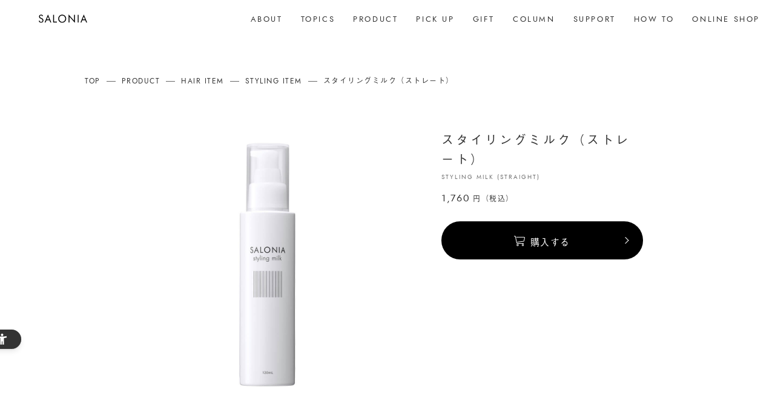

--- FILE ---
content_type: text/html; charset=UTF-8
request_url: https://salonia.jp/product/hair/stylingitem/milk/
body_size: 18551
content:
<!DOCTYPE html>
<html lang="ja">

<head>
<script src="https://sdk.hellouniweb.com/base/main.js" data-account="QbixLyOJ"></script>
<meta charset="UTF-8">
<meta http-equiv="X-UA-Compatible" content="IE=edge">
<meta name="viewport" content="width=device-width, initial-scale=1.0">
<meta name="format-detection" content="telephone=no, address=no, email=no">
<link rel="shortcut icon" href="//salonia.jp/dist/images/favicon.ico" type="image/vnd.microsoft.icon">
<link rel="icon" href="//salonia.jp/dist/images/favicon.ico" type="image/vnd.microsoft.icon">
<title>スタイリングミルク（ストレート） | SALONIA(サロニア)公式サイト</title>
<meta name="p:domain_verify" content="4d7a66a3a53f969634cc30c5b91e2706"/>
<meta name='robots' content='max-image-preview:large' />

<!-- All In One SEO Pack 3.7.1ob_start_detected [-1,-1] -->
<meta name="description"  content="【SALONIA公式サイト】スタイリングミルク(ストレート)のページです。アイロン前のプレケア。熱を味方に、うねりや広がりを抑え、しっとりストレートスタイルが続く｜美容家電ブランドSALONIA(サロニア)" />

<script type="application/ld+json" class="aioseop-schema">{}</script>
<link rel="canonical" href="https://salonia.jp/product/hair/stylingitem/milk/" />
<meta property="og:type" content="article" />
<meta property="og:title" content="スタイリングミルク（ストレート） | SALONIA(サロニア)公式サイト" />
<meta property="og:description" content="【SALONIA公式サイト】スタイリングミルク(ストレート)のページです。アイロン前のプレケア。熱を味方に、うねりや広がりを抑え、しっとりストレートスタイルが続く｜美容家電ブランドSALONIA(サロニア)" />
<meta property="og:url" content="https://salonia.jp/product/hair/stylingitem/milk/" />
<meta property="og:site_name" content="美容家電ブランド【SALONIA(サロニア)】公式サイト" />
<meta property="og:image" content="https://salonia.jp/wp-content/uploads/2020/11/thum_milk.jpg" />
<meta property="og:image:width" content="1200" />
<meta property="og:image:height" content="630" />
<meta property="article:published_time" content="2020-11-18T16:00:23Z" />
<meta property="article:modified_time" content="2025-06-22T17:57:24Z" />
<meta property="og:image:secure_url" content="https://salonia.jp/wp-content/uploads/2020/11/thum_milk.jpg" />
<meta name="twitter:card" content="summary_large_image" />
<meta name="twitter:site" content="@salonia01" />
<meta name="twitter:domain" content="https://salonia.jp" />
<meta name="twitter:title" content="スタイリングミルク（ストレート） | SALONIA(サロニア)公式サイト" />
<meta name="twitter:description" content="【SALONIA公式サイト】スタイリングミルク(ストレート)のページです。アイロン前のプレケア。熱を味方に、うねりや広がりを抑え、しっとりストレートスタイルが続く｜美容家電ブランドSALONIA(サロニア)" />
<meta name="twitter:image" content="https://salonia.jp/wp-content/uploads/2020/11/thum_milk.jpg" />
<!-- All In One SEO Pack -->
<link rel='dns-prefetch' href='//salonia.jp' />
<link rel='dns-prefetch' href='//s.w.org' />
<link rel='stylesheet' id='wp-block-library-css'  href='https://salonia.jp/wp-includes/css/dist/block-library/style.min.css?ver=5.7.2' type='text/css' media='all' />
<link rel='stylesheet' id='salonia-style-css'  href='https://salonia.jp/wp-content/themes/saloniaNew/style.css?ver=1769355720' type='text/css' media='all' />
<script type='text/javascript' src='https://salonia.jp/wp-includes/js/jquery/jquery.min.js?ver=3.5.1' id='jquery-core-js'></script>
<script type='text/javascript' src='https://salonia.jp/wp-includes/js/jquery/jquery-migrate.min.js?ver=3.3.2' id='jquery-migrate-js'></script>
<script type='text/javascript' id='favorites-js-extra'>
/* <![CDATA[ */
var favorites_data = {"ajaxurl":"https:\/\/salonia.jp\/wp-admin\/admin-ajax.php","nonce":"bb3eca421f","favorite":"<i class=\"icon-heart\"><\/i>","favorited":"<i class=\"icon-heart fill\"><\/i>","includecount":"","indicate_loading":"","loading_text":"Loading","loading_image":"","loading_image_active":"","loading_image_preload":"","cache_enabled":"1","button_options":{"button_type":"custom","custom_colors":false,"box_shadow":false,"include_count":false,"default":{"background_default":false,"border_default":false,"text_default":false,"icon_default":false,"count_default":false},"active":{"background_active":false,"border_active":false,"text_active":false,"icon_active":false,"count_active":false}},"authentication_modal_content":"<p>Please login to add favorites.<\/p>\n<p><a href=\"#\" data-favorites-modal-close>Dismiss this notice<\/a><\/p>\n","authentication_redirect":"","dev_mode":"","logged_in":"","user_id":"0","authentication_redirect_url":"https:\/\/salonia.jp\/wp-login.php"};
/* ]]> */
</script>
<script type='text/javascript' src='https://salonia.jp/wp-content/plugins/favorites/assets/js/favorites.min.js?ver=2.3.3' id='favorites-js'></script>
<link rel="https://api.w.org/" href="https://salonia.jp/wp-json/" /><link rel="alternate" type="application/json" href="https://salonia.jp/wp-json/wp/v2/product/297" /><link rel='shortlink' href='https://salonia.jp/?p=297' />
<link rel="alternate" type="application/json+oembed" href="https://salonia.jp/wp-json/oembed/1.0/embed?url=https%3A%2F%2Fsalonia.jp%2Fproduct%2Fhair%2Fstylingitem%2Fmilk%2F" />
<link rel="alternate" type="text/xml+oembed" href="https://salonia.jp/wp-json/oembed/1.0/embed?url=https%3A%2F%2Fsalonia.jp%2Fproduct%2Fhair%2Fstylingitem%2Fmilk%2F&#038;format=xml" />

<!--▼全ページ共通css▼-->
	<link href="/css/html5-doctor-reset-stylesheet.css" rel="stylesheet">
	<link rel="stylesheet" href="https://indestructibletype-fonthosting.github.io/renner.css" type="text/css" charset="utf-8" />
	<link rel="stylesheet" href="/css/swiper.min.css">
	<link href="/css/lity.min.css" rel="stylesheet">
	<link href="/css/style.css" rel="stylesheet">
<link rel="stylesheet" href="https://salonia.jp/diagnosis/styles/main.css">


<!-- Google Tag Manager -->
<script>
    (function(w, d, s, l, i) {
        w[l] = w[l] || [];
        w[l].push({
            'gtm.start': new Date().getTime(),
            event: 'gtm.js'
        });
        var f = d.getElementsByTagName(s)[0],
            j = d.createElement(s),
            dl = l != 'dataLayer' ? '&l=' + l : '';
        j.async = true;
        j.src =
            'https://www.googletagmanager.com/gtm.js?id=' + i + dl;
        f.parentNode.insertBefore(j, f);
    })(window, document, 'script', 'dataLayer', 'GTM-57MTF4F');

</script>
<!-- End Google Tag Manager -->


<!-- Begin Mieruca Embed Code -->
<script type="text/javascript" id="mierucajs">
    window.__fid = window.__fid || [];__fid.push([276438859]);
    (function() {
        function mieruca(){if(typeof window.__fjsld != "undefined") return; window.__fjsld = 1; var fjs = document.createElement('script'); fjs.type = 'text/javascript'; fjs.async = true; fjs.id = "fjssync"; var timestamp = new Date;fjs.src = ('https:' == document.location.protocol ? 'https' : 'http') + '://hm.mieru-ca.com/service/js/mieruca-hm.js?v='+ timestamp.getTime(); var x = document.getElementsByTagName('script')[0]; x.parentNode.insertBefore(fjs, x); };
        setTimeout(mieruca, 500); document.readyState != "complete" ? (window.attachEvent ? window.attachEvent("onload", mieruca) : window.addEventListener("load", mieruca, false)) : mieruca();
    })();
</script>
<!-- End Mieruca Embed Code -->

<!-- Begin Clarity tracking Code -->
<script type="text/javascript">
    (function(c,l,a,r,i,t,y){
        c[a]=c[a]||function(){(c[a].q=c[a].q||[]).push(arguments)};
        t=l.createElement(r);t.async=1;t.src="https://www.clarity.ms/tag/"+i;
        y=l.getElementsByTagName(r)[0];y.parentNode.insertBefore(t,y);
    })(window, document, "clarity", "script", "5mmhljatvh");
</script>
<!-- End Clarity tracking Code -->






</head>
<body id="productDetail">

<!-- Google Tag Manager (noscript) -->
<noscript><iframe src="https://www.googletagmanager.com/ns.html?id=GTM-57MTF4F"
                  height="0" width="0" style="display:none;visibility:hidden"></iframe></noscript>
<!-- End Google Tag Manager (noscript) --><!-- ▼wrapper▼ -->

<div class="wrapper">

    <!--▽NAV SP▽-->
        <div class="app-menu-sp">
        <a class="common-header__nav-btn parts-btn-spMenu app-menu-sp__toggleBtn app-loading__menuIcon">
            <div class="parts-btn-spMenu__inner -open app-menu-sp__icon--open">
                <img class="parts-btn-spMenu__icon -wave" src="/img/svg/icon-wave.svg" alt="">
                <span class="parts-btn-spMenu__text">MENU</span>
            </div>
            <div class="parts-btn-spMenu__inner -close app-menu-sp__icon--close">
                <span class="parts-btn-spMenu__icon -cross icon-cross -min app-menu-sp__icon--cross"></span>
            </div>
        </a>


        <!--▽NAV SP▽-->
        <div class="common-nav-sp__header app-menu-sp__header">
            <div class="common-nav-sp__ttl">
                <a href="/">
                    <img src="/img/svg/logo.svg" alt="salonia">
                </a>
            </div>
        </div>
        <div class="common-nav-sp app-menu-sp__content">
            <nav class="common-nav-sp__wrap">

                <!--▽PRODUCT▽-->
                <div class="nav-list-sp__product">
                    <div class="nav__list-sp__ttl">
                        PRODUCT <span>商品を探す</span>
                    </div>

                    <!--▽ヘアアイテム▽-->
                    <div class="nav-list-sp__block__big">
                        <div class="nav-list-sp__block__big__ttl app-accordion" data-accordion-btn="hairItem">
                            <div>
                                HAIR ITEM
                                <span>ヘアアイテム</span>
                                <span class="app-accordion__icon icon-plusMinus icon-plusMinus--plus"></span>
                            </div>
                        </div>
                        <div class='nav-list-sp__block__big__content' data-accordion-content="hairItem">
                            <!--▽ALL▽-->
                            <div class="nav-list-sp__block__middle">
                                <a href="/product/hair/">
                                <div class="nav-list-sp__block__middle__ttl">
                                  <img src="/img/svg/icon-all.svg">
                                    <p>
                                        ALL HAIR ITEM<br>
                                        <small>
                                            すべてのヘアアイテム
                                        </small>

                                    </p>
                                    <span class="icon-arrow icon-arrow--right"></span>
                                </div>
                              </a>
                            </div>
                            <!--△ALL△-->
                            <!--▽IRON▽-->
                            <div class="nav-list-sp__block__middle">
                              <a href="/product/hairiron/">
                                <div class="nav-list-sp__block__middle__ttl">
                                    <img src="/img/top/navi/icon_iron.png">
                                    <p>
                                        HAIR IRON<br>
                                        <small>
                                            ヘアアイロン
                                        </small>
                                    </p>
                                    <span class="icon-arrow icon-arrow--right"></span>
                                </div>
                              </a>
                            </div>
                            <!--△IRON△-->
                            <!--▽DRYER & BRUSH▽-->
                            <div class="nav-list-sp__block__middle">
                              <a href="/product/dryerbrush/">
                                <div class="nav-list-sp__block__middle__ttl">
                                  <img src="/img/top/navi/icon_dryer.png">
                                    <p>
                                        DRYER & BRUSH<br>
                                        <small>
                                            ドライヤー & ブラシ
                                        </small>
                                    </p>
                                    <span class="icon-arrow icon-arrow--right"></span>
                                </div>
                              </a>
                            </div>
                            <!--△DRYER & BRUSH△-->
                            <!--▽DRYER & BRUSH▽-->
                            <!--<div class="nav-list-sp__block__middle">
                              <a href="/product/dryerbrush/">
                                <div class="nav-list-sp__block__middle__ttl">
                                  <img src="/img/top/navi/icon_dryer.png">
                                    <p>
                                        DRYER & BRUSH<br>
                                        <small>
                                            ドライヤー & ブラシ
                                        </small>
                                    </p>
                                    <span class="icon-arrow icon-arrow--right"></span>
                                </div>
                              </a>
                            </div>-->
                            <!--△DRYER & BRUSH△-->
                            <!--▽STYLING ITEM▽-->
                            <div class="nav-list-sp__block__middle">
                              <a href="/product/stylingitem/">
                                <div class="nav-list-sp__block__middle__ttl">
                                  <img src="/img/top/navi/icon_styling.png">
                                    <p>
                                        STYLING ITEM<br>
                                        <small>
                                            スタイリングアイテム
                                        </small>
                                    </p>
                                    <span class="icon-arrow icon-arrow--right"></span>
                                </div>
                              </a>
                            </div>
                            <!--△STYLING ITEM△-->
                        </div>
                    </div>
                    <!--△ヘアアイテム△-->
                    
                    <!--▽スキンケアアイテム▽-->
                    <div class="nav-list-sp__block__big">
                        <div class="nav-list-sp__block__big__ttl app-accordion" data-accordion-btn="faceItem">
                            <div>
                                SKINCARE ITEM
                                <span>スキンケアアイテム</span>
                                <span class="app-accordion__icon icon-plusMinus icon-plusMinus--plus"></span>
                            </div>
                        </div>
                        <div class='nav-list-sp__block__big__content' data-accordion-content="faceItem">
                          <!--▽ALL▽-->
                          <div class="nav-list-sp__block__middle">
                              <a href="/product/skin/">
                              <div class="nav-list-sp__block__middle__ttl">
                                <img src="/img/svg/icon-all.svg">
                                  <p>
                                      ALL SKINCARE ITEM<br>
                                      <small>
                                          すべてのスキンケアアイテム
                                      </small>

                                  </p>
                                  <span class="icon-arrow icon-arrow--right"></span>
                              </div>
                            </a>
                          </div>
                          <!--△ALL△-->
                            <!--▽STEAMER▽-->
                            <div class="nav-list-sp__block__middle">
                                <a href="/product/steamer/">
                                <div class="nav-list-sp__block__middle__ttl">
                                  <img src="/img/top/navi/ico_steamer.png">
                                    <p>
                                        STEAMER<br>
                                        <small>
                                            スチーマー
                                        </small>
                                    </p>
                                    <span class="icon-arrow icon-arrow--right"></span>
                                </div>
                              </a>
                            </div>
                            <!--△STEAMER△-->
                            <!--▽FACIAL CARE DEVICE▽-->
                            <div class="nav-list-sp__block__middle">
                                <a href="/product/facialcaredevice/">
                                <div class="nav-list-sp__block__middle__ttl">
                                  <img src="/img/top/navi/ico_ems.png">
                                    <p>
                                        FACIAL CARE DEVICE<br>
                                        <small>
                                            美顔器
                                        </small>
                                    </p>
                                    <span class="icon-arrow icon-arrow--right"></span>
                                </div>
                              </a>
                            </div>
                            <!--△FACIAL CARE DEVICE△-->
                            <!--▽FACIAL WASH DEVICE▽-->
                            <div class="nav-list-sp__block__middle">
                                <a href="/product/facialwashdevice/">
                                <div class="nav-list-sp__block__middle__ttl">
                                  <img src="/img/top/navi/ico_facialwash.png">
                                    <p>
                                        FACIAL WASH DEVICE<br>
                                        <small>
                                            洗浄器
                                        </small>
                                    </p>
                                    <span class="icon-arrow icon-arrow--right"></span>
                                </div>
                              </a>
                            </div>
                            <!--△FACIAL WASH DEVICE△-->
                            <!--▽FLASH EPI DEVICE▽-->
                            <div class="nav-list-sp__block__middle">
                                <a href="/product/flashepidevice/">
                                <div class="nav-list-sp__block__middle__ttl">
                                  <img src="/img/top/navi/ico_flashepi.png">
                                    <p>
                                        FLASH EPI DEVICE<br>
                                        <small>
                                            光美容器
                                        </small>
                                    </p>
                                    <span class="icon-arrow icon-arrow--right"></span>
                                </div>
                              </a>
                            </div>
                            <!--△FLASH EPI DEVICE△-->
                        </div>
                    </div>
                    <!--△スキンケアアイテム△-->

                    <!--▽シャワーヘッド▽-->
                    <div class="nav-list-sp__block__big">
                        <div class="nav-list-sp__block__big__ttl app-accordion" data-accordion-btn="preItem">
                            <div>
                                SHOWER HEAD
                                <span>シャワーヘッド</span>
                                <span class="app-accordion__icon icon-plusMinus icon-plusMinus--plus"></span>
                            </div>
                        </div>
                        <div class='nav-list-sp__block__big__content' data-accordion-content="preItem">
                            <div class="nav-list-sp__block__middle">
                              <a href="/product/showerhead/">
                                <div class="nav-list-sp__block__middle__ttl">
                                  <img src="/img/top/navi/ico_showerhead.png">
                                    <p>
                                        SHOWER HEAD<br>
                                        <small>
                                            シャワーヘッド
                                        </small>
                                    </p>
                                    <span class="icon-arrow icon-arrow--right"></span>
                                </div>
                              </a>
                            </div>
                        </div>
                    </div>
                    <!--△シャワーヘッド△-->
                </div>
                <!--△PRODUCT△-->

                <!--▽CONTENTS▽-->
                <div class="nav-list-sp__contents">
                    <div class="nav__list-sp__ttl">
                        CONTENTS <span>コンテンツを見る</span>
                    </div>

                    <div class="nav-list-sp__contents__big">
                        <div>
                            <a href="/about/" class="nav-list-sp__contents__link">
                                ABOUT<span>コンセプト</span>
                            </a>
                        </div>
                        <div>
                            <a href="/topics/" class="nav-list-sp__contents__link">
                                TOPICS<span>お知らせ</span>
                            </a>
                        </div>

                        <div>
                            <a href="/pickup/" class="nav-list-sp__contents__link">
                                PICK UP
                                <span>ピックアップ</span>
                            </a>
                        </div>

                        <div>
                            <a href="/gift/" class="nav-list-sp__contents__link">
                                GIFT
                                <span>ギフトアイテム</span>
                            </a>
                        </div>

                        <div>
                            <a href="/column/" class="nav-list-sp__contents__link">
                                COLUMN
                                <span>コラム</span>
                            </a>
                        </div>
                        <div>
                            <a href="/howto/" class="nav-list-sp__contents__link">
                                HOW TO
                                <span>使い方</span>
                            </a>
                        </div>
                    </div>
                </div>
                <!--△CONTENTS△-->

                <!--▽SUPPORT▽-->
                <div class="nav-list-sp__support">
                    <div class="nav__list-sp__ttl">
                        SUPPORT <span>よくある質問を見る</span>
                    </div>

                    <!--▽ヘアアイテム▽-->
                    <div class="nav-list-sp__block__big">
                        <div class="nav-list-sp__block__big__ttl app-accordion" data-accordion-btn="hairItem_02">
                            <div>
                                HAIR ITEM
                                <span>ヘアアイテム</span>
                                <span class="app-accordion__icon icon-plusMinus icon-plusMinus--plus"></span>
                            </div>
                        </div>
                        <div class="nav-list-sp__block__big__content" data-accordion-content="hairItem_02">
                          <!--▽ALL▽-->
                          <div class="nav-list-sp__block__middle">
                              <a href="/support/hair/">
                              <div class="nav-list-sp__block__middle__ttl">
                                <img src="/img/svg/icon-all.svg">
                                  <p>
                                      ALL HAIR ITEM<br>
                                      <small>
                                          すべてのヘアアイテム
                                      </small>

                                  </p>
                                  <span class="icon-arrow icon-arrow--right"></span>
                              </div>
                            </a>
                          </div>
                          <!--△ALL△-->
                            <!--▽IRON▽-->
                            <div class="nav-list-sp__block__middle">
                                <a href="/support/hair/iron/">
                                <div class="nav-list-sp__block__middle__ttl">
                                    <img src="/img/top/navi/icon_iron.png">
                                    <p>
                                    HAIR IRON<br>
                                        <small>
                                            ヘアアイロン
                                        </small>
                                    </p>
                                    <span class="icon-arrow icon-arrow--right"></span>
                                </div>
                              </a>
                            </div>
                            <!--△IRON△-->
                            <!--▽HAIR ITEM PREMIUM▽-->
                            <!--<div class="nav-list-sp__block__middle">
                              <a href="/support/hairpre/">
                                <div class="nav-list-sp__block__middle__ttl">
                                    <img src="/img/top/navi/icon_hairpre.png">
                                    <p>
                                        HAIR ITEM PREMIUM<br>
                                        <small>
                                            ヘアアイテム プレミアム
                                        </small>
                                    </p>
                                    <span class="icon-arrow icon-arrow--right"></span>
                                </div>
                              </a>
                            </div>-->
                            <!--△HAIR ITEM PREMIUM△-->
                            <!--▽DRYER & BRUSH▽-->
                            <div class="nav-list-sp__block__middle">
                                <a href="/support/hair/dryerbrush/">
                                <div class="nav-list-sp__block__middle__ttl">
                                    <img src="/img/top/navi/icon_dryer.png">
                                    <p>
                                        DRYER & BRUSH<br>
                                        <small>
                                            ドライヤー & ブラシ
                                        </small>
                                    </p>
                                    <span class="icon-arrow icon-arrow--right"></span>
                                </div>
                              </a>
                            </div>
                            <!--△DRYER & BRUSH△-->
                            <!--▽STYLING ITEM▽-->
                            <div class="nav-list-sp__block__middle">
                                <a href="/support/hair/styling/">
                                <div class="nav-list-sp__block__middle__ttl">
                                    <img src="/img/top/navi/icon_styling.png">
                                    <p>
                                        STYLING ITEM<br>
                                        <small>
                                            スタイリングアイテム
                                        </small>
                                    </p>
                                    <span class="icon-arrow icon-arrow--right"></span>
                                </div>
                              </a>
                            </div>
                            <!--△STYLING ITEM△-->
                        </div>
                    </div>
                    <!--△ヘアアイテム△-->
                    
                    <!--▽スキンケアアイテム▽-->
                    <div class="nav-list-sp__block__big">
                        <div class="nav-list-sp__block__big__ttl app-accordion" data-accordion-btn="faceItem_02">
                            <div>
                                SKINCARE ITEM
                                <span>スキンケアアイテム</span>
                                <span class="app-accordion__icon icon-plusMinus icon-plusMinus--plus"></span>
                            </div>
                        </div>
                        <div class="nav-list-sp__block__big__content" data-accordion-content="faceItem_02">
                          <!--▽ALL▽-->
                          <div class="nav-list-sp__block__middle">
                              <a href="/support/skin/">
                              <div class="nav-list-sp__block__middle__ttl">
                                <img src="/img/svg/icon-all.svg">
                                  <p>
                                      ALL SKINCARE ITEM<br>
                                      <small>
                                          すべてのスキンケアアイテム
                                      </small>

                                  </p>
                                  <span class="icon-arrow icon-arrow--right"></span>
                              </div>
                            </a>
                          </div>
                          <!--△ALL△-->
                            <!--▽スチーマー▽-->
                            <div class="nav-list-sp__block__middle">
                                <a href="/support/skin/steamer/">
                                <div class="nav-list-sp__block__middle__ttl">
                                    <img src="/img/top/navi/ico_steamer.png">
                                    <p>
                                        STEAMER<br>
                                        <small>
                                           スチーマー
                                        </small>
                                    </p>
                                    <span class="icon-arrow icon-arrow--right"></span>
                                </div>
                              </a>
                            </div>
                            <!--△スチーマー△-->
                            <!--▽美顔器▽-->
                            <div class="nav-list-sp__block__middle">
                                <a href="/support/skin/facialcaredevice/">
                                <div class="nav-list-sp__block__middle__ttl">
                                    <img src="/img/top/navi/ico_ems.png">
                                    <p>
                                        FACIAL CARE DEVICE<br>
                                        <small>
                                            美顔器
                                        </small>
                                    </p>
                                    <span class="icon-arrow icon-arrow--right"></span>
                                </div>
                              </a>
                            </div>
                            <!--△美顔器△-->
                            <!--▽洗浄器▽-->
                            <div class="nav-list-sp__block__middle">
                                <a href="/support/skin/facialwashdevice/">
                                <div class="nav-list-sp__block__middle__ttl">
                                    <img src="/img/top/navi/ico_facialwash.png">
                                    <p>
                                        FACIAL WASH DEVICE<br>
                                        <small>
                                            洗浄器
                                        </small>
                                    </p>
                                    <span class="icon-arrow icon-arrow--right"></span>
                                </div>
                              </a>
                            </div>
                            <!--△洗浄器△-->
                            <!--▽光美容器▽-->
                            <div class="nav-list-sp__block__middle">
                                <a href="/support/skin/flashepidevice/">
                                <div class="nav-list-sp__block__middle__ttl">
                                    <img src="/img/top/navi/ico_flashepi.png">
                                    <p>
                                        FLASH EPI DEVICE<br>
                                        <small>
                                            光美容器
                                        </small>
                                    </p>
                                    <span class="icon-arrow icon-arrow--right"></span>
                                </div>
                              </a>
                            </div>
                            <!--△光美容器△-->
                        </div>
                    </div>
                    <!--△スキンケアアイテム△-->

                    <!--▽シャワーヘッド▽-->
                    <div class="nav-list-sp__block__big">
                        <div class="nav-list-sp__block__big__ttl app-accordion" data-accordion-btn="hairpre_02">
                            <div>
                                SHOWER HEAD
                                <span>シャワーヘッド</span>
                                <span class="app-accordion__icon icon-plusMinus icon-plusMinus--plus"></span>
                            </div>
                        </div>
                        <div class="nav-list-sp__block__big__content" data-accordion-content="hairpre_02">
                          <!--▽ALL▽-->
                
                          <!--△ALL△-->
                            <!--▽SHOWER HEAD▽-->
                            <div class="nav-list-sp__block__middle">
                                <a href="/support/showerhead/">
                                <div class="nav-list-sp__block__middle__ttl">
                                    <img src="/img/top/navi/ico_showerhead.png">
                                    <p>
                                      SHOWER HEAD<br>
                                        <small>
                                            シャワーヘッド
                                        </small>
                                    </p>
                                    <span class="icon-arrow icon-arrow--right"></span>
                                </div>
                              </a>
                            </div>
                            <!--△SHOWER HEAD△-->
                        </div>
                    </div>
                    <!--△シャワーヘッド△--> 
                </div>
                <!--△SUPPORT△-->


            </nav>

            <!--▽NAVIGATION FOOTER▽-->
            <div class="nav-footer">
                <div  class="nav-footer__ttl">OFFICIAL ONLINE SHOP</div>

                <ul class="nav-footer__list">

                <!--▽公式サイトで購入する▽-->
                <li class="nav-footer__list__shop">
                    <a href="https://andhabit.com/shop/pages/salonia?utm_source=bs&utm_medium=salonia&utm_campaign=menu&extparam=naf" class="nav-footer__list__shop__link parts-btn-cv" target="_blank">
                        <span class="parts-btn-cv__cartIcon icon-cart icon-cart--glay">
                            <img src="/img/svg/icon-cart--white.svg" alt="" class="icon-cart__cartImg">
                        </span>
                        <span class="parts-btn-cv__text">公式ストアで購入する</span>
                        <span class="parts-btn-cv__icon icon-arrow icon-arrow--right"></span>
                    </a>
                </li>
                <!--△公式サイトで購入する△-->

                    <!--▽楽天市場で購入する▽-->
                    <li class="nav-footer__list__shop">
                        <a href="https://item.rakuten.co.jp/kobe-beauty-labo/c/0000000125/" class="nav-footer__list__shop__link parts-btn-cv" target="_blank">
                            <span class="parts-btn-cv__cartIcon icon-cart icon-cart--red">
                                <img src="/img/svg/icon-cart--white.svg" alt="" class="icon-cart__cartImg">
                            </span>
                            <span class="parts-btn-cv__text">楽天市場で購入する</span>
                            <span class="parts-btn-cv__icon icon-arrow icon-arrow--right"></span>
                        </a>
                    </li>
                    <!--△楽天市場で購入する△-->

                    <!--▽amazonで購入する▽-->
                    <li class="nav-footer__list__shop">
                        <a href="https://www.amazon.co.jp/stores/SALONIA%28%E3%82%B5%E3%83%AD%E3%83%8B%E3%82%A2%29/page/50A602A9-A40C-4E4C-96F5-53DC468BE1D1" class="nav-footer__list__shop__link parts-btn-cv" target="_blank">
                            <span class="parts-btn-cv__cartIcon icon-cart icon-cart--yellow">
                                <img src="/img/svg/icon-cart--white.svg" alt="" class="icon-cart__cartImg">
                            </span>
                            <span class="parts-btn-cv__text">Amazonで購入する</span>
                            <span class="parts-btn-cv__icon icon-arrow icon-arrow--right"></span>
                        </a>
                    </li>
                    <!--△amazonで購入する△-->

                    <!--▽Yahoo!で購入する▽-->
                    <li class="nav-footer__list__shop">
                        <a href="https://shopping.yahoo.co.jp/category/1/1/17194/brand/?sc_i=shp_pc_store-item_itmov" class="nav-footer__list__shop__link parts-btn-cv" target="_blank">
                            <span class="parts-btn-cv__cartIcon icon-cart icon-cart--vividred">
                                <img src="/img/svg/icon-cart--white.svg" alt="" class="icon-cart__cartImg">
                            </span>
                            <span class="parts-btn-cv__text">Yahoo!で購入する</span>
                            <span class="parts-btn-cv__icon icon-arrow icon-arrow--right"></span>
                        </a>
                    </li>
                    <!--△Yahoo!で購入する△-->

                    <!--▽ZOZOTOWNで購入する▽-->
                    <li class="nav-footer__list__shop">
                        <a href="https://zozo.jp/shop/salonia/" class="nav-footer__list__shop__link parts-btn-cv" target="_blank">
                            <span class="parts-btn-cv__cartIcon icon-cart icon-cart--black">
                                <img src="/img/svg/icon-cart--white.svg" alt="" class="icon-cart__cartImg">
                            </span>
                            <span class="parts-btn-cv__text">ZOZOTOWNで購入する</span>
                            <span class="parts-btn-cv__icon icon-arrow icon-arrow--right"></span>
                        </a>
                    </li>
                    <!--△ZOZOTOWNで購入する△-->

                    <!--▽Qoo10で購入する▽-->
                    <li class="nav-footer__list__shop">
                        <a href="https://www.qoo10.jp/shop/BIRODE?keyword=SALONIA&keyword_hist=&dispType=GALLERY4" class="nav-footer__list__shop__link parts-btn-cv" target="_blank">
                            <span class="parts-btn-cv__cartIcon icon-cart icon-cart--purple">
                                <img src="/img/svg/icon-cart--white.svg" alt="" class="icon-cart__cartImg">
                            </span>
                            <span class="parts-btn-cv__text">Qoo10で購入する</span>
                            <span class="parts-btn-cv__icon icon-arrow icon-arrow--right"></span>
                        </a>
                    </li>
                    <!--△Qoo10で購入する△-->
                </ul>
            </div>
            <!--△NAVIGATION FOOTER△-->

            <!--▽SNS▽-->
            
            <!--▽SNS▽-->
            <ul class="sns-wrap">
                <li class="sns-list">
                    <a href="https://www.instagram.com/salonia_official/" target="_blank">
                        <img src="/img/svg/icon-insta.svg" alt="instagram">
                    </a>
                </li>
                <li class="sns-list">
                    <a href="https://x.com/salonia01" target="_blank">
                        <img src="/img/svg/icon-tw.svg" alt="twitter">
                    </a>
                </li>
                <li class="sns-list">
                    <a href="https://www.youtube.com/user/SALONIA001/featured" target="_blank">
                        <img src="/img/svg/icon-youtube.svg" alt="youtube">
                    </a>
                </li>
                <li class="sns-list">
                    <a href="https://line.me/ti/p/%40nxh8690i" target="_blank">
                        <img src="/img/svg/icon-line.svg" alt="line">
                    </a>
                </li>
            </ul>
            <!--△SNS△-->
            <!--△SNS△-->
        </div>
        <!--△NAV SP△-->
    </div>
    <!--△NAV SP△-->

    <!--▽NAV PC▽-->
    
<div class="common-nav-pc app-loading__pcNav app-menu-pc">
    <div class="common-nav-pc__inner app-loading__pcNavInner">
        <div class="common-nav-pc__ttl">
            <a href="/">
                <img src="/img/svg/logo.svg" alt="salonia">
            </a>
        </div>

        <div class="common-nav-pc__right">
            <!--▽navi▽-->
            <ul class="nav-pc">
                <li class="nav-pc__list">
                    <a href="/about/" class="nav-pc__link">
                    <span>
                        ABOUT
                    </span>
                    </a>
                </li>
                <li class="nav-pc__list">
                    <a href="/topics/" class="nav-pc__link">
                    <span>
                        TOPICS
                    </span>
                    </a>
                </li>
                <li class="nav-pc__list">
                    <a href="/product/" class="nav-pc__link app-menu-pc__btn" data-pc-menu-btn="product">
                    <span>
                        PRODUCT
                    </span>
                    </a>
                </li>
                <li class="nav-pc__list">
                    <a href="/pickup/" class="nav-pc__link">
                    <span>
                        PICK UP
                    </span>
                    </a>
                </li>
                <li class="nav-pc__list">
                    <a href="/gift/" class="nav-pc__link">
                    <span>
                        GIFT
                    </span>
                    </a>
                </li>
                <li class="nav-pc__list">
                    <a href="/column/" class="nav-pc__link">
                        <span>
                            COLUMN
                        </span>
                    </a>
                </li>
                <li class="nav-pc__list">
                    <a href="/support/" class="nav-pc__link app-menu-pc__btn" data-pc-menu-btn="support">
                    <span>
                        SUPPORT
                    </span>
                    </a>
                </li>
                <li class="nav-pc__list">
                    <a href="/howto/" class="nav-pc__link app-menu-pc__btn" data-pc-menu-btn="howto">
                    <span>
                        HOW TO
                    </span>
                    </a>
                </li>
                <li class="nav-pc__list">
                    <a class="nav-pc__link app-menu-pc__btn" data-pc-menu-btn="onlineShop">
                    <span>
                        ONLINE SHOP
                    </span>
                    </a>
                </li>
            </ul>
            <!--△navi△-->
        </div>

    </div>
    <div class="common-nav-pc__menuWrapper app-menu-pc__panels">
        <!--▽MEGA MENU PRODUCT▽-->
        <div class="common-nav-pc__menu mega-menu app-menu-pc__panel app-menu-pc__panel--product" data-pc-menu-panel="product">
            <div class="mega-menu__inner">
                <!--▽ヘアアイテム▽-->
                <div class="mega-menu__block app-menu-pc__navBlock">
                    <p class="mega-menu__block__ttl">
                          <a href="/product/hair/">HAIR ITEM<span>ヘアアイテム</span></a>
                    </p>
                    <div class="mega-menu__middle__wrap">
                        <div class="mega-menu__middle__block">
                            <!--▽IRON▽-->
                            <div class="mega-menu__middle__block__inner">
                                <ul>
                                    <li class="mega-menu__middle__list">
                                        <a href="/product/hairiron/">
                                            <img src="/img/top/navi/icon_iron.png" />
                                            <strong>HAIR IRON<span>ヘアアイロン</span></strong>
                                            <div class="Arrow-Right"></div>
                                        </a>
                                    </li>
                                    <li class="mega-menu__middle__list">
                                        <a href="/product/dryerbrush/">
                                            <img src="/img/top/navi/icon_dryer.png" />
                                            <strong>DRYER ＆ BRUSH<span>ドライヤー & ブラシ</span></strong>
                                            <div class="Arrow-Right"></div>
                                        </a>
                                    </li>
                                    <li class="mega-menu__middle__list">
                                        <a href="/product/stylingitem/">
                                            <img src="/img/top/navi/icon_styling.png" />
                                            <strong>STYLING ITEM<span>スタイリング アイテム</span></strong>
                                            <div class="Arrow-Right"></div>
                                        </a>
                                    </li>
                                </ul>
                            </div>
                            <!--△IRON△-->
                        </div>
                        </div>
                    </div>

                <!--△ヘアアイテム△-->

                <!--▽スキンケアアイテム▽-->
                <div class="mega-menu__block app-menu-pc__navBlock">
                  <div class="mega-menu__middle__inner">
                    <p class="mega-menu__block__ttl">
                            <a href="/product/skin/">SKINCARE ITEM<span>スキンケアアイテム</span></a>
                    </p>
                    <div class="mega-menu__middle__block">
                        <ul>
                            <li class="mega-menu__middle__list">
                                <a href="/product/steamer/">
                                  <img src="/img/top/navi/ico_steamer.png" />
                                        <strong>STEAMER<span>スチーマー</span></strong>
                                        <div class="Arrow-Right"></div>
                                </a>
                            </li>
                            <li class="mega-menu__middle__list">
                                <a href="/product/facialcaredevice/">
                                      <img src="/img/top/navi/ico_ems.png" />
                                      <strong>FACIAL CARE DEVICE<span>美顔器</span></strong>
                                      <div class="Arrow-Right"></div>
                                </a>
                            </li>
                            <li class="mega-menu__middle__list">
                                <a href="/product/facialwashdevice/">
                                      <img src="/img/top/navi/ico_facialwash.png" />
                                      <strong>FACIAL WASH DEVICE<span>洗浄器</span></strong>
                                      <div class="Arrow-Right"></div>
                                </a>
                            </li>
                            <li class="mega-menu__middle__list">
                                <a href="/product/flashepidevice/">
                                      <img src="/img/top/navi/ico_flashepi.png" />
                                      <strong>FLASH EPI DEVICE<span>光美容器</span></strong>
                                      <div class="Arrow-Right"></div>
                                </a>
                            </li>
                        </ul>
                    </div>
                    </div>
                </div>
                <!--△スキンケアアイテム△-->

                <!--▽シャワーヘッド▽-->
                <!-- <div class="mega-menu__block app-menu-pc__navBlock" style="display:none;"> -->
                <div class="mega-menu__block app-menu-pc__navBlock">
                  <div class="mega-menu__middle__inner">
                    <p class="mega-menu__block__ttl">
                            <a href="/product/showerhead/">SHOWER HEAD<span>シャワーヘッド</span></a>
                    </p>
                    <!--▽FACIAL BRUSH&FOAM▽-->
                    <div class="mega-menu__middle__block">
                        <ul>
                            <li class="mega-menu__middle__list">
                                <a href="/product/showerhead/">
                                      <img src="/img/top/navi/ico_showerhead.png" />
                                      <strong>SHOWER HEAD<span>シャワーヘッド</span></strong>
                                      <div class="Arrow-Right"></div>
                                </a>
                            </li>
                        </ul>
                    </div>
                    </div>
                    <!--△FACIAL BRUSH&FOAM△-->
                </div>
                <!--△シャワーヘッド△-->
            </div>
        </div>
        <!--△MEGA MENU PRODUCT△-->

        <!--▽MEGA MENU SUPPORT▽-->
        <div class="common-nav-pc__menu mega-menu app-menu-pc__panel app-menu-pc__panel--product" data-pc-menu-panel="support">
            <div class="mega-menu__inner">
                <!--▽ヘアアイテム▽-->
                <div class="mega-menu__block app-menu-pc__navBlock">
                    <p class="mega-menu__block__ttl">
                        <a href="/support/hair/">
                                  HAIR ITEM<span>ヘアアイテム</span>
                        </a>
                    </p>
                    <div class="mega-menu__middle__wrap">
                        <div class="mega-menu__middle__block">
                            <!--▽IRON▽-->
                            <div class="mega-menu__middle__block__inner">
                                <ul>
                                    <li class="mega-menu__middle__list">
                                        <a href="/support/hair/iron/">
                                            <img src="/img/top/navi/icon_iron.png" />
                                            <strong>HAIR IRON<span>ヘアアイロン</span></strong>
                                            <div class="Arrow-Right"></div>
                                        </a>
                                    </li>
                                    <li class="mega-menu__middle__list">
                                        <a href="/support/hair/dryerbrush/">
                                            <img src="/img/top/navi/icon_dryer.png" />
                                            <strong>DRYER ＆ BRUSH<span>ドライヤー ＆ ブラシ</span></strong>
                                            <div class="Arrow-Right"></div>
                                        </a>
                                    </li>
                                    <li class="mega-menu__middle__list">
                                        <a href="/support/hair/styling/">
                                            <img src="/img/top/navi/icon_styling.png" />
                                            <strong>STYLING ITEM<span>スタイリング アイテム</span></strong>
                                            <div class="Arrow-Right"></div>
                                        </a>
                                    </li>
                                </ul>
                            </div>
                            <!--△IRON△-->
                        </div>
                    </div>

                </div>
                <!--△ヘアアイテム△-->
                <!--▽スキンケアアイテム▽-->
                <div class="mega-menu__block app-menu-pc__navBlock">
                    <div class="mega-menu__middle__inner">
                        <p class="mega-menu__block__ttl">
                            <a href="/support/skin/">
                            SKIN CARE ITEM<span>スキンケアアイテム</span></pan>
                            </a>
                        </p>
                        <!--▽▽-->
                        <div class="mega-menu__middle__block">
                            <ul>
                                <li class="mega-menu__middle__list">
                                    <a href="/support/skin/steamer/">
                                    <img src="/img/top/navi/ico_steamer.png" />
                                            <strong>STEAMER<span>スチーマー</span></strong>
                                            <div class="Arrow-Right"></div>
                                    </a>
                                </li>
                                <li class="mega-menu__middle__list">
                                    <a href="/support/skin/facialcaredevice/">
                                        <img src="/img/top/navi/ico_ems.png" />
                                        <strong>FACIAL CARE DEVICE<span>美顔器</span></strong>
                                        <div class="Arrow-Right"></div>
                                    </a>
                                </li>
                                <li class="mega-menu__middle__list">
                                    <a href="/support/skin/facialwashdevice/">
                                        <img src="/img/top/navi/ico_facialwash.png" />
                                        <strong>FACIAL WASH DEVICE<span>洗浄器</span></strong>
                                        <div class="Arrow-Right"></div>
                                    </a>
                                </li>
                                <li class="mega-menu__middle__list">
                                    <a href="/support/skin/flashepidevice/">
                                        <img src="/img/top/navi/ico_flashepi.png" />
                                        <strong>FLASH EPI DEVICE<span>光美容器</span></strong>
                                        <div class="Arrow-Right"></div>
                                    </a>
                                </li>
                            </ul>
                        </div>
                    </div>
                    <!--△△-->
                </div>
                <!--△スキンケアアイテム△-->
                <!--▽シャワーヘッド▽-->
                <div class="mega-menu__block app-menu-pc__navBlock">
                    <div class="mega-menu__middle__inner">
                        <p class="mega-menu__block__ttl">
                            <a href="/support/showerhead/">
                            SHOWER HEAD<span>シャワーヘッド</span></pan>
                            </a>
                        </p>
                        <!--▽▽-->
                        <div class="mega-menu__middle__block">
                            <ul>
                                <li class="mega-menu__middle__list">
                                    <a href="/support/showerhead/">
                                    <img src="/img/top/navi/ico_showerhead.png" />
                                            <strong>SHOWER HEAD<span>シャワーヘッド</span></strong>
                                            <div class="Arrow-Right"></div>
                                    </a>
                                </li>
                            </ul>
                        </div>
                    </div>
                    <!--△△-->
                </div>
                <!--△シャワーヘッド△-->
            </div>
        </div>
        <!--△MEGA MENU SUPPORT△-->

        <!--▽MEGA MENU ONLINE SHOP▽-->
        <div class="common-nav-pc__menu mega-menu app-menu-pc__panel" data-pc-menu-panel="onlineShop">
            <div class="mega-menu__inner app-menu-pc__navBlock">
                <p class="mega-menu__onlineShop__ttl">OFFICIAL<br>ONLINE SHOP</p>

                <ul class="nav-footer__list">

                <!--▽公式ストアで購入する▽-->
                <li class="nav-footer__list__shop">
                    <a href="https://andhabit.com/shop/pages/salonia?utm_source=bs&utm_medium=salonia&utm_campaign=menu&extparam=naf" class="nav-footer__list__shop__link parts-btn-cv" target="_blank">
                        <span class="parts-btn-cv__cartIcon icon-cart icon-cart--glay">
                            <img src="/img/svg/icon-cart--white.svg" alt="" class="icon-cart__cartImg">
                        </span>
                        <span class="parts-btn-cv__text">&nbsp;公式ストアで<br>購入する</span>
                        <span class="parts-btn-cv__icon icon-arrow icon-arrow--right"></span>
                    </a>
                </li>
                <!--△公式ストアで購入する△-->

                    <!--▽楽天市場で購入する▽-->
                    <li class="nav-footer__list__shop">
                        <a href="https://item.rakuten.co.jp/kobe-beauty-labo/c/0000000125/" class="nav-footer__list__shop__link parts-btn-cv" target="_blank">
                            <span class="parts-btn-cv__cartIcon icon-cart icon-cart--red">
                                <img src="/img/svg/icon-cart--white.svg" alt="" class="icon-cart__cartImg">
                            </span>
                            <span class="parts-btn-cv__text">楽天市場で<br>購入する</span>
                            <span class="parts-btn-cv__icon icon-arrow icon-arrow--right"></span>
                        </a>
                    </li>
                    <!--△楽天市場で購入する△-->

                    <!--▽amazonで購入する▽-->
                    <li class="nav-footer__list__shop">
                        <a href="https://www.amazon.co.jp/stores/SALONIA%28%E3%82%B5%E3%83%AD%E3%83%8B%E3%82%A2%29/page/50A602A9-A40C-4E4C-96F5-53DC468BE1D1" class="nav-footer__list__shop__link parts-btn-cv" target="_blank">
                            <span class="parts-btn-cv__cartIcon icon-cart icon-cart--yellow">
                                <img src="/img/svg/icon-cart--white.svg" alt="" class="icon-cart__cartImg">
                            </span>
                            <span class="parts-btn-cv__text">Amazonで<br>購入する</span>
                            <span class="parts-btn-cv__icon icon-arrow icon-arrow--right"></span>
                        </a>
                    </li>
                    <!--△amazonで購入する△-->

                    <!--▽Yahoo!購入する▽-->
                    <li class="nav-footer__list__shop">
                        <a href="https://shopping.yahoo.co.jp/category/1/1/17194/brand/?sc_i=shp_pc_store-item_itmov" class="nav-footer__list__shop__link parts-btn-cv" target="_blank">
                            <span class="parts-btn-cv__cartIcon icon-cart icon-cart--vividred">
                                <img src="/img/svg/icon-cart--white.svg" alt="" class="icon-cart__cartImg">
                            </span>
                            <span class="parts-btn-cv__text">Yahoo!で<br>購入する</span>
                            <span class="parts-btn-cv__icon icon-arrow icon-arrow--right"></span>
                        </a>
                    </li>
                    <!--△Yahoo!購入する△-->

                    <!--▽ZOZOTOWNで購入する▽-->
                    <li class="nav-footer__list__shop">
                        <a href="https://zozo.jp/shop/salonia/" class="nav-footer__list__shop__link parts-btn-cv" target="_blank">
                            <span class="parts-btn-cv__cartIcon icon-cart icon-cart--black">
                                <img src="/img/svg/icon-cart--white.svg" alt="" class="icon-cart__cartImg">
                            </span>
                            <span class="parts-btn-cv__text">ZOZOTOWNで<br>購入する</span>
                            <span class="parts-btn-cv__icon icon-arrow icon-arrow--right"></span>
                        </a>
                    </li>
                    <!--△ZOZOTOWNで購入する△-->

                    <!--▽Qoo10で購入する▽-->
                    <li class="nav-footer__list__shop">
                        <a href="https://www.qoo10.jp/shop/BIRODE?keyword=SALONIA&keyword_hist=&dispType=GALLERY4" class="nav-footer__list__shop__link parts-btn-cv" target="_blank">
                            <span class="parts-btn-cv__cartIcon icon-cart icon-cart--purple">
                                <img src="/img/svg/icon-cart--white.svg" alt="" class="icon-cart__cartImg">
                            </span>
                            <span class="parts-btn-cv__text">Qoo10で<br>購入する</span>
                            <span class="parts-btn-cv__icon icon-arrow icon-arrow--right"></span>
                        </a>
                    </li>
                    <!--△Qoo10で購入する△-->
                </ul>
            </div>
        </div>
        <!--△MEGA MENU ONLINE SHOP△-->
    </div>
</div>
    <!--△NAV PC△-->
    <div class='app-menu-sp__contentWrapper app-loading__wrapper' id='app-scrollDelay'>
        <!--▼header▼-->
<header class="common-header">

    <div class="common-header__logo_sp">
        <a href="/">
            <img src="/img/svg/logo.svg" alt="SALONIA">
        </a>
    </div>
</header>
<!--▲header▲-->
<!--▽パンくず▽-->
<div class="pankuzu">
    <!-- Breadcrumb NavXT 6.6.0 -->
<div class="pankuzu__list"><span property="itemListElement" typeof="ListItem"><a property="item" typeof="WebPage" href="https://salonia.jp" class="home" ><span property="name">TOP</span></a><meta property="position" content="1"></span></div><div class="pankuzu__list"><span property="itemListElement" typeof="ListItem"><a property="item" typeof="WebPage" title="Go to PRODUCT." href="https://salonia.jp/product/" class="post post-product-archive" ><span property="name">PRODUCT</span></a><meta property="position" content="2"></span></div><div class="pankuzu__list"><span property="itemListElement" typeof="ListItem"><a property="item" typeof="WebPage" title="Go to the HAIR ITEM PRODUCTカテゴリ archives." href="https://salonia.jp/product/hair/" class="taxonomy product_cat" ><span property="name">HAIR ITEM</span></a><meta property="position" content="3"></span></div><div class="pankuzu__list"><span property="itemListElement" typeof="ListItem"><a property="item" typeof="WebPage" title="Go to the STYLING ITEM PRODUCTカテゴリ archives." href="https://salonia.jp/product/stylingitem/" class="taxonomy product_cat" ><span property="name">STYLING ITEM</span></a><meta property="position" content="4"></span></div><div class="pankuzu__list"><span property="itemListElement" typeof="ListItem"><span property="name" class="post post-product current-item">スタイリングミルク（ストレート）</span><meta property="url" content="https://salonia.jp/product/hair/stylingitem/milk/"><meta property="position" content="5"></span></div></div>
<!--△パンくず△-->



<main class="product-detail ProductDetail">
    


                        <!-- ▲slider data▲ -->
                            <script>
                    window.saloniaProductSliderData = {
    plates: [
        {
            label: "スタイリングミルク(ストレート)",
            colors: [
                {
                    default: true,
                    thumImg: "/img/common/items/hair/styling/milk/thum_milk.jpg",
                    iconImg: "/img/common/items/hair/styling/milk/item_milk.jpg",
                    name: "スタイリングミルク(ストレート)",
                    color: "",
                },
            ],
        },
    ]
};                </script>
                        <!-- ▲slider data▲ -->

            <section class="ProductDetail__fv ProductDetailFvArea">

                    <!--  -->
                                            <div class="ProductDetail__main ProductDetailFv app-productSlider">
                                <div class="ProductDetailFv__inner">
                                    <div class="ProductDetailFv__titleArea">
                                        <h2 class="ProductDetailFv__title">スタイリングミルク（ストレート）</h2>
                                        <span class="ProductDetailFv__subTitle">STYLING MILK (STRAIGHT)</span>
                                    </div>
                                    <!-- スキンケア限定商品カテゴリ -->
                                                                        <div class="ProductDetailFv__sliderArea">
                                        <div class="ProductDetailFv__slider ProductSlider">
                                            <div class="ProductSlider__slider app-productSlider__slider">
                                                <ul class="ProductSlider__slideList app-productSlider__slideList swiper-wrapper">
                                                </ul>
                                            </div>
                                            <!-- <div class="ProductSlider__navArea">
                                                <a class="ProductSlider__navBtn -prev app-productSlider__btn--prev" app-product-slider-btn-dir="prev">
                                                    <span class="ProductSlider__navIcon icon-arrow icon-arrow--left"></span>
                                                </a>
                                                <a class="ProductSlider__navBtn -next app-productSlider__btn--next" app-product-slider-btn-dir="next">
                                                    <span class="ProductSlider__navIcon icon-arrow icon-arrow--right"></span>
                                                </a>
                                                <div class="ProductSlider__nav">
                                                    <ul class="ProductSlider__navList app-productSlider__navList">

                                                    </ul>
                                                </div>
                                            </div> -->
                                            <!-- <div class="ProductSlider__skuNameArea">
                                                <p class="ProductSlider__skuName app-productSlider__skuName"></p>
                                            </div> -->
                                                                                                                                </div>
                                    </div>
                                    <div class="ProductDetailFv__choicesArea ColorChoices" style="margin: 0;">
                                        <ul class="ColorChoices__choiceList app-productSlider__choiceList">
                                            <!-- ここにカラーチップが出力されます -->
                                        </ul>
                                    </div>
                                    <div class="ProductDetailFv__priceArea">
                                        <p class="ProductDetailFv__price">
                                                                                            <span>1,760</span>円（税込）
                                        </p>
                                                                            </div>
                                    <!-- 購入ボタン -->
                                                                            <!-- ボタンリスト -->
<div class="ProductDetailFv__purchase">
    <div class="ProductDetailFv__purchaseBtns">
        <ul class="ProductDetailFv__purchaseBtn--list">
            <li class="ProductDetailFv__purchaseBtn--child">
                <div class="ProductDetailFv__purchaseBtn--modal">
                    <p class="ProductDetailFv__purchaseBtn--txt"><span class="ProductDetailFv__purchaseBtn--ico cart"><img src="/img/svg/icon-cart--white.svg" alt=""></span>購入する</p>
                    <span class="ProductDetailFv__purchaseBtn--arrow"></span>
                </div>
            </li>
        </ul>
    </div>
</div>                                    
                                    <!-- 派生商品リンク -->
                                                                    </div>
                        </div>
                                        <div class="ProductDetailFv__bnrArea">
                        <div class="ProductDetailFv__bnrArea__inner">
                            <div class="ProductDetailFv__bnrArea__flex">
                                                                                                            <a href="https://salonia.jp/limited/styling/">
                                                                                        <img src="https://salonia.jp/wp-content/uploads/2020/11/bnr_stylingItem.webp" width="100%">
                                            <span class="ProductDetailFv__bnrAreaCaption">
                                                オイルとミルクの比較ページはこちら                                                    <span class="icon-arrow icon-arrow--right"></span>
                                                                                            </span>
                                        </a>
                                                                                                    <!-- セット買い導線 -->
                                                                <!-- セット買い導線 -->
                            </div>
                        </div>
                    </div>
            </section>

            <!-- バナー&セット買い -->
            <section>

            </section>

            <!-- リードコンテンツ -->
                                        <section class="ProductDetail__about AboutArea app-scrollObserver__blurInBoxesWrapper">
                <div class="AboutArea__main">
                    <div class="AboutArea__inner">
                        <div class="AboutArea__box">
                            <div class="AboutArea__aboutImageBox aboutImageBox01 app-scrollObserver__blurInBox">
                                <img src="/img/product/hair/styling/milk/about_bg.jpg" alt="" class="aboutImageBox01__img">
                            </div>
                            <div class="AboutArea__aboutImageBox aboutImageBox02 app-scrollObserver__blurInBox">
                                <img src="https://salonia.jp/wp-content/uploads/2025/02/about01_milk.webp" alt="" class="aboutImageBox02__img">
                            </div>
                        </div>
                        <div class="AboutArea__content app-scrollObserver__blurInBox">
                            <h3 class="AboutArea__mainTitle">しっとりストレートスタイルへ</h3>
                            <p class="AboutArea__text">
                                アイロン前のプレケアに。<br>
                                熱を味方に、うねりや広がりを抑え、しっとりストレートスタイルがつづく。<br>
                                髪に馴染ませやすく「つけムラ」「べたつき」「パサつき」が防げるヘアミルクタイプ
                            </p>
                            <!-- <p class="AboutArea__caption"></p> -->
                        </div>
                    </div>
                </div>
            </section>            
            <!-- スタイリストコンテンツ -->
            


                            <section class="ProductDetail__movie MovieArea">
                    <div class="MovieArea__titleArea">
                        <h2 class="MovieArea__title app-scrollObserver__title">MOVIE</h2>
                    </div>
                    <div class="MovieArea__main">
                        <div class="MovieArea__movies Movies">
                                                        <div class="Movies__movie MovieContentBox">
                                <div class="MovieContentBox__movieWrapper">
                                    <div class="MovieContentBox__movie MovieBox hoverAct">
                                        <a href="https://www.youtube.com/watch?v=S3G3eugtnLs" class="MovieBox__link hoverAct__img" data-lity>
                                        <img src="https://salonia.jp/wp-content/uploads/2020/11/movie_thum_milk_01.webp" class="MovieBox__thum app-scrollObserver__blurIn">
                                            <span class="MovieBox__icon icon-play"></span>
                                        </a>
                                    </div>
                                </div>
                                <div class="MovieContentBox__info">
                                                                    <h3 class="MovieContentBox__title">サラサラストレートを作る、スタイリングミルクのHOW TO</h3>
                                <!-- <p class="MovieContentBox__subTitle"></p> -->
                                <p class="MovieContentBox__text">しっとりストレートスタイルに仕上がる！</p>                                </div>
                            </div>
                                                    </div>
                    </div>
                </section>
            
                                        <section class="ProductDetail__function FunctionArea app-contentAccordion">
                <div class="FunctionArea__titleArea">
                    <h2 class="FunctionArea__title app-scrollObserver__title">FUNCTION</h2>
                </div>
                <div class="FunctionArea__main">
                    <div class="FunctionArea__function Function">
                        <div class="Function__functions app-contentAccordion__content">
                            <ul class="Function__list app-contentAccordion__inner">
                                <li class="Function__item">
                                    <div class="Function__box FunctionBox">
                                        <div class="FunctionBox__imgWrapper">
                                            <img src="/img/product/hair/styling/milk/func_01.jpg" alt="" class="FunctionBox__img">
                                        </div>
                                        <div class="FunctionBox__info">
                                            <h3 class="FunctionBox__title">ダメージ補修</h3>
                                            <p class="FunctionBox__text">髪にすっと馴染むミルクが、ダメージを補修しながら指通りの良いなめらかな髪へとサポートします。</p>
                                        </div>
                                    </div>
                                </li>
                                <li class="Function__item">
                                    <div class="Function__box FunctionBox">
                                        <div class="FunctionBox__imgWrapper">
                                            <img src="/img/product/hair/styling/milk/func_02.jpg" alt="" class="FunctionBox__img">
                                        </div>
                                        <div class="FunctionBox__info">
                                            <h3 class="FunctionBox__title">スタイルキープ</h3>
                                            <p class="FunctionBox__text">
                                                アイロンの熱を味方にスタイリングしやすい土台<sup>※</sup>を整えます。<br>
                                                <span class="FunctionBox__caption">※スタイリング前のケアのこと</span>
                                            </p>
                                        </div>
                                    </div>
                                </li>
                                <li class="Function__item">
                                    <div class="Function__box FunctionBox">
                                        <div class="FunctionBox__imgWrapper">
                                            <img src="/img/product/hair/styling/milk/func_03.jpg" alt="" class="FunctionBox__img">
                                        </div>
                                        <div class="FunctionBox__info">
                                            <h3 class="FunctionBox__title">質感メイク</h3>
                                            <p class="FunctionBox__text">
                                                毛先のパサつきを抑え、しっとりストレートスタイルが続きます。
                                            </p>
                                        </div>
                                    </div>
                                </li>
                            </ul>
                            <span class="Function__cover app-contentAccordion__cover"></span>
                        </div>
                    </div>
                    <div class="FunctionArea__btnArea">
                        <div class="FunctionArea__btn -open">
                            <a class="parts-btn-01 app-contentAccordion__btn">
                                <span class="parts-btn-01__text">MORE</span>
                                <span class="parts-btn-01__icon icon-arrow icon-arrow--down"></span>
                            </a>
                        </div>
                        <div class="FunctionArea__btn -close">
                            <a class="parts-btn-01 app-contentAccordion__btn">
                                <span class="parts-btn-01__text">CLOSE</span>
                                <span class="parts-btn-01__icon icon-arrow icon-arrow--up"></span>
                            </a>
                        </div>
                    </div>
                </div>
            </section>            
                            <section class="ProductDetail__spec SpecArea">
                    <div class="SpecArea__titleArea">
                        <h2 class="SpecArea__title app-scrollObserver__title">SPEC</h2>
                    </div>
                    <div class="SpecArea__main">
                        <div class="">
                            <div class="SpecArea__specTable">
                                <dl class="SpecTable">
                                <dt class="SpecTable__label">容量</dt>
                                <dd class="SpecTable__content">
                                    120mL
                                </dd>
                                <dt class="SpecTable__label">成分</dt>
                                <dd class="SpecTable__content">
                                    水、セタノール、ジメチコン、フェニルトリメチコン、グリセリン、加水分解シルク、加水分解ケラチン(羊毛)、アルギニン、アスパラギン酸、グリシン、アラニン、セリン、バリン、イソロイシン、トレオニン、プロリン、フェニルアラニン、ヒスチジン、(ジヒドロキシメチルシリルプロポキシ)ヒドロキシプロピル加水分解シルク、イソステアロイル加水分解シルク、シア脂、アボカド油、メドウフォーム－δ－ラクトン、ＢＧ、ⅮＰＧ、セテアリルアルコール、セテアリルグルコシド、セテス－２０、イソステアリン酸、ＰⅭＡ－Ｎａ、リンゴ酸、乳酸Ｎａ、トコフェロール、ＰＣＡ、イソアルキル(Ｃ１０－４０)アミドプロピルエチルジモニウムエトサルフェート、ベヘントリモニウムメトサルフェート、ジココジモニウムクロリド、ステアルトリモニウムクロリド、アモジメチコン、安息香酸Ｎａ、香料
                                </dd>
                                <dt class="SpecTable__label">生産</dt>
                                <dd class="SpecTable__content">
                                    日本
                                </dd>
                                <dt class="SpecTable__label">使用方法</dt>
                                <dd class="SpecTable__content">
                                    乾いた髪に、適量を手のひらでよく伸ばし毛先を中心に髪全体になじませ、ヘアアイロン等で仕上げてください。
                                </dd>
                            </dl>                                                            </div>
                        </div>
                    </div>
                </section>
            
                            <section class="ProductDetail__toSupport ToSupportArea">
    <div class="ToSupportArea__toSupport ToSupport -hair">
        <span class="ToSupport__filter"></span>
        <div class="ToSupport__inner">
            <h2 class="ToSupport__title app-scrollObserver__title">
                SUPPORT
            </h2>
            <div class="ToSupport__flex">
                <div class="ToSupport__flexBtn">
                    <a href="/support/hair/styling/milk.php" class="ToSupport__link parts-btn-01 -nega">
                        <span class="parts-btn-01__imgIcon">
                            <img class="fukidasiIcon" src="/img/svg/ico_fukidashi.svg" alt="">
                        </span>
                        <span class="parts-btn-01__text">この商品に関するよくあるご質問</span>
                        <span class="parts-btn-01__icon icon-arrow icon-arrow--right icon-arrow--white"></span>
                    </a>
                </div>
            </div>
        </div>
        <div class="ToSupport__bgWrapper">
            <div class="ToSupport__bg"></div>
        </div>
    </div>
</section>            
          <!-- STYLE IMAGE -->
                        <!-- /STYLE IMAGE -->


                        <section class="ProductDetail__recommend RecommendArea">
                <div class="RecommendArea__titleArea">
                    <h2 class="RecommendArea__title app-scrollObserver__title">RECOMMEND</h2>
                </div>
                <div class="RecommendArea__main">
                    <div class="RecommendArea__recommend Reccomend">
                        <ul class="Recommend__list app-scrollObserver__blurInBoxesWrapper">
                                                    <li class="Reccomend__item parts-itemBox app-scrollObserver__blurInBox">
                                <a href="https://salonia.jp/product/hair/iron/straight/" class="parts-itemBox__link">
                                    <div class="parts-itemBox__imgWrapper">
                                        <img width="1000" height="1000" src="https://salonia.jp/wp-content/uploads/2020/11/35f0f49937060e725d8001b7e6c31ce5.webp" class="parts-itemBox__img wp-post-image" alt="" loading="lazy" srcset="https://salonia.jp/wp-content/uploads/2020/11/35f0f49937060e725d8001b7e6c31ce5.webp 1000w,  https://salonia.jp/wp-content/uploads/2020/11/35f0f49937060e725d8001b7e6c31ce5-300x300.webp 300w,  https://salonia.jp/wp-content/uploads/2020/11/35f0f49937060e725d8001b7e6c31ce5-150x150.webp 150w,  https://salonia.jp/wp-content/uploads/2020/11/35f0f49937060e725d8001b7e6c31ce5-768x768.webp 768w,  https://salonia.jp/wp-content/uploads/2020/11/35f0f49937060e725d8001b7e6c31ce5-720x720.webp 720w" sizes="(max-width: 1000px) 100vw, 1000px" />                                    </div>
                                    <p class="parts-itemBox__text">
                                                                                ストレートヘアアイロン                                                                                        <div class="parts-itemBox__colorPallet">
                                                    <div class="parts-itemBox__colorPallet__inner">
                                                        <p class="parts-itemBox__colorPallet__text">COLOR:</p>
                                                        <div class="parts-itemBox__colorPallet__colors">
                                                                                                                        <div class="parts-itemBox__colorPallet__colorsBox">
                                                                <span style="background:#8EA5CB;"></span>
                                                            </div>
                                                                                                                        <div class="parts-itemBox__colorPallet__colorsBox">
                                                                <span style="background:#C3C8CF;"></span>
                                                            </div>
                                                                                                                        <div class="parts-itemBox__colorPallet__colorsBox">
                                                                <span style="background:#000000;"></span>
                                                            </div>
                                                                                                                        <div class="parts-itemBox__colorPallet__colorsBox">
                                                                <span style="background:#EBEBEB;"></span>
                                                            </div>
                                                                                                                        <div class="parts-itemBox__colorPallet__colorsBox">
                                                                <span style="background:#666666;"></span>
                                                            </div>
                                                                                                                        <div class="parts-itemBox__colorPallet__colorsBox">
                                                                <span style="background:#344574;"></span>
                                                            </div>
                                                                                                                        <div class="parts-itemBox__colorPallet__colorsBox">
                                                                <span style="background:#AC9A8C;"></span>
                                                            </div>
                                                                                                                    </div>
                                                    </div>
                                                </div>
                                                                            </p>
                                </a>
                            </li>
                                                        <li class="Reccomend__item parts-itemBox app-scrollObserver__blurInBox">
                                <a href="https://salonia.jp/product/hair/iron/curl/" class="parts-itemBox__link">
                                    <div class="parts-itemBox__imgWrapper">
                                        <img width="1000" height="1000" src="https://salonia.jp/wp-content/uploads/2020/11/32f6e5d7b4ea8ea7889861d27cc30a9b.webp" class="parts-itemBox__img wp-post-image" alt="" loading="lazy" srcset="https://salonia.jp/wp-content/uploads/2020/11/32f6e5d7b4ea8ea7889861d27cc30a9b.webp 1000w,  https://salonia.jp/wp-content/uploads/2020/11/32f6e5d7b4ea8ea7889861d27cc30a9b-300x300.webp 300w,  https://salonia.jp/wp-content/uploads/2020/11/32f6e5d7b4ea8ea7889861d27cc30a9b-150x150.webp 150w,  https://salonia.jp/wp-content/uploads/2020/11/32f6e5d7b4ea8ea7889861d27cc30a9b-768x768.webp 768w,  https://salonia.jp/wp-content/uploads/2020/11/32f6e5d7b4ea8ea7889861d27cc30a9b-720x720.webp 720w" sizes="(max-width: 1000px) 100vw, 1000px" />                                    </div>
                                    <p class="parts-itemBox__text">
                                                                                セラミックカール ヘアアイロン                                                                                        <div class="parts-itemBox__colorPallet">
                                                    <div class="parts-itemBox__colorPallet__inner">
                                                        <p class="parts-itemBox__colorPallet__text">COLOR:</p>
                                                        <div class="parts-itemBox__colorPallet__colors">
                                                                                                                        <div class="parts-itemBox__colorPallet__colorsBox">
                                                                <span style="background:#C3C8CF;"></span>
                                                            </div>
                                                                                                                        <div class="parts-itemBox__colorPallet__colorsBox">
                                                                <span style="background:#000;"></span>
                                                            </div>
                                                                                                                        <div class="parts-itemBox__colorPallet__colorsBox">
                                                                <span style="background:#eee;"></span>
                                                            </div>
                                                                                                                        <div class="parts-itemBox__colorPallet__colorsBox">
                                                                <span style="background:#AC9A8C;"></span>
                                                            </div>
                                                                                                                    </div>
                                                    </div>
                                                </div>
                                                                            </p>
                                </a>
                            </li>
                                                        <li class="Reccomend__item parts-itemBox app-scrollObserver__blurInBox">
                                <a href="https://salonia.jp/product/hair/iron/2way/" class="parts-itemBox__link">
                                    <div class="parts-itemBox__imgWrapper">
                                        <img width="1000" height="1000" src="https://salonia.jp/wp-content/uploads/2020/11/4a7d86ca7d6e5bdc878adb5dbafc8cb6.webp" class="parts-itemBox__img wp-post-image" alt="" loading="lazy" srcset="https://salonia.jp/wp-content/uploads/2020/11/4a7d86ca7d6e5bdc878adb5dbafc8cb6.webp 1000w,  https://salonia.jp/wp-content/uploads/2020/11/4a7d86ca7d6e5bdc878adb5dbafc8cb6-300x300.webp 300w,  https://salonia.jp/wp-content/uploads/2020/11/4a7d86ca7d6e5bdc878adb5dbafc8cb6-150x150.webp 150w,  https://salonia.jp/wp-content/uploads/2020/11/4a7d86ca7d6e5bdc878adb5dbafc8cb6-768x768.webp 768w,  https://salonia.jp/wp-content/uploads/2020/11/4a7d86ca7d6e5bdc878adb5dbafc8cb6-720x720.webp 720w" sizes="(max-width: 1000px) 100vw, 1000px" />                                    </div>
                                    <p class="parts-itemBox__text">
                                                                                2WAYストレート&amp;カールヘアアイロン                                                                                        <div class="parts-itemBox__colorPallet">
                                                    <div class="parts-itemBox__colorPallet__inner">
                                                        <p class="parts-itemBox__colorPallet__text">COLOR:</p>
                                                        <div class="parts-itemBox__colorPallet__colors">
                                                                                                                        <div class="parts-itemBox__colorPallet__colorsBox">
                                                                <span style="background:#8EA5CB;"></span>
                                                            </div>
                                                                                                                        <div class="parts-itemBox__colorPallet__colorsBox">
                                                                <span style="background:#000;"></span>
                                                            </div>
                                                                                                                        <div class="parts-itemBox__colorPallet__colorsBox">
                                                                <span style="background:#222;"></span>
                                                            </div>
                                                                                                                        <div class="parts-itemBox__colorPallet__colorsBox">
                                                                <span style="background:#eee;"></span>
                                                            </div>
                                                                                                                        <div class="parts-itemBox__colorPallet__colorsBox">
                                                                <span style="background:#666;"></span>
                                                            </div>
                                                                                                                        <div class="parts-itemBox__colorPallet__colorsBox">
                                                                <span style="background:#344574;"></span>
                                                            </div>
                                                                                                                        <div class="parts-itemBox__colorPallet__colorsBox">
                                                                <span style="background:#AC9A8C;"></span>
                                                            </div>
                                                                                                                    </div>
                                                    </div>
                                                </div>
                                                                            </p>
                                </a>
                            </li>
                                                        <li class="Reccomend__item parts-itemBox app-scrollObserver__blurInBox">
                                <a href="https://salonia.jp/product/hair/dryerbrush/dryer/" class="parts-itemBox__link">
                                    <div class="parts-itemBox__imgWrapper">
                                        <img width="1000" height="1000" src="https://salonia.jp/wp-content/uploads/2020/11/13a508fd3188be496784f666fda57d31.webp" class="parts-itemBox__img wp-post-image" alt="" loading="lazy" srcset="https://salonia.jp/wp-content/uploads/2020/11/13a508fd3188be496784f666fda57d31.webp 1000w,  https://salonia.jp/wp-content/uploads/2020/11/13a508fd3188be496784f666fda57d31-300x300.webp 300w,  https://salonia.jp/wp-content/uploads/2020/11/13a508fd3188be496784f666fda57d31-150x150.webp 150w,  https://salonia.jp/wp-content/uploads/2020/11/13a508fd3188be496784f666fda57d31-768x768.webp 768w,  https://salonia.jp/wp-content/uploads/2020/11/13a508fd3188be496784f666fda57d31-720x720.webp 720w" sizes="(max-width: 1000px) 100vw, 1000px" />                                    </div>
                                    <p class="parts-itemBox__text">
                                                                                スピーディーイオンドライヤー                                                                                        <div class="parts-itemBox__colorPallet">
                                                    <div class="parts-itemBox__colorPallet__inner">
                                                        <p class="parts-itemBox__colorPallet__text">COLOR:</p>
                                                        <div class="parts-itemBox__colorPallet__colors">
                                                                                                                        <div class="parts-itemBox__colorPallet__colorsBox">
                                                                <span style="background:#8EA5CB;"></span>
                                                            </div>
                                                                                                                        <div class="parts-itemBox__colorPallet__colorsBox">
                                                                <span style="background:#C3C8CF;"></span>
                                                            </div>
                                                                                                                        <div class="parts-itemBox__colorPallet__colorsBox">
                                                                <span style="background:#000;"></span>
                                                            </div>
                                                                                                                        <div class="parts-itemBox__colorPallet__colorsBox">
                                                                <span style="background:#eee;"></span>
                                                            </div>
                                                                                                                        <div class="parts-itemBox__colorPallet__colorsBox">
                                                                <span style="background:#666;"></span>
                                                            </div>
                                                                                                                        <div class="parts-itemBox__colorPallet__colorsBox">
                                                                <span style="background:#344574;"></span>
                                                            </div>
                                                                                                                        <div class="parts-itemBox__colorPallet__colorsBox">
                                                                <span style="background:#AC9A8C;"></span>
                                                            </div>
                                                                                                                    </div>
                                                    </div>
                                                </div>
                                                                            </p>
                                </a>
                            </li>
                                                    </ul>
                    </div>
                </div>
            </section>
                                    <section class="ProductDetail__footer productFooterArea">
                <div class="productFooterArea__btnArea">
                    <a href="/product/stylingitem" class="productFooterArea__linkBtn parts-btn-01">
                        <span class="parts-btn-01__text">商品一覧ページに戻る</span>
                        <span class="parts-btn-01__icon icon-arrow icon-arrow--left"></span>
                        <span class="parts-btn-01__line">
                            <span></span>
                        </span>
                    </a>
                </div>
            </section>
            <section class="ProductDetail__info">
                <!--▽類似品・模倣品▽-->
<div class="notice-copy">
    <h4 class="notice-copy__ttl">
        類似品・模倣品にご注意ください
    </h4>
    <p class="notice-copy__txt">
        「SALONIA」製品の類似品・模倣品が市場に流通しております。<br>
        大変似通っておりますが、品質・性能は大きく異なりますので、お買い上げの際には十分にご注意ください。<br>
        当ショップは、株式会社I-ne直営です。安心してお買い求めください。
    </p>
</div>
<!--△類似品・模倣品△-->            </section>


            </main>
<!--▼footer▼-->
<style>
.footer__bnr {
      margin-bottom: 60px;
}
.footer__bnr--ttl {
  font-size: 3.2vw;
  text-align: center;
  margin-bottom: 2.6666666667vw;
}
@media (min-width: 768px) {
    .footer__bnr {
        margin-bottom: 5.333333333vw;
    }
  .footer__bnr--ttl {
    font-size: 16px;
    margin-bottom: 10px;
    text-align: left;
  }
}
@media (min-width: 768px) {
  .footer__bnr--list {
    display: -webkit-box;
    display: -ms-flexbox;
    display: flex;
    -webkit-box-align: center;
        -ms-flex-align: center;
            align-items: center;
    margin: 0 -20px;
    -webkit-box-pack: center;
        -ms-flex-pack: center;
            justify-content: center;
  }
}
@media (min-width: 768px) {
  .footer__bnr--box {
    -ms-flex-preferred-size: 50%;
    flex-basis: 50%;
    max-width: 50%;
    padding: 0 20px;
  }
}
.footer__bnr--box a {
  display: block;
  border: 1px solid #DBDBDB;
}
.footer__bnr--box:not(:last-child) {
  margin-bottom: 2.6666666667vw;
}
@media (min-width: 768px) {
  .footer__bnr--box:not(:last-child) {
    margin-bottom: 0;
  }
}
.footer__head {
  position: relative;
}
.footer__lang__link {
    font-size: 1rem;
}
@media (min-width: 768px) {
  .footer__lang__link {
    font-size: 1.2rem;
  }
}

</style>

<footer class="footer">
    <div class="footer__inner">
        <!-- 07/28に公開-->
        <!--<div class="footer__bnr">
            <p class="footer__bnr--ttl" style="text-align: center;">スペシャルサイト公開中</p>
            <ul class="footer__bnr--list">
                <li class="footer__bnr--box">
                    <a href="/special/10th/">
                        <img src="https://salonia.jp/wp-content/uploads/2022/07/bn_10th.jpg" alt="">
                    </a>
                </li>
                <li class="footer__bnr--box">
                    <a href="/special/firstbeauty/">
                        <img src="https://salonia.jp/wp-content/uploads/2023/03/bn_fvp.jpg" alt="">
                    </a>
                </li>
            </ul>
        </div>
        -->
        

        <div class="footer__head">
            <div class="footer__ttl">
                <a href="/" style="display: flex;">
                    <img src="/img/svg/logo.svg" alt="salonia">
                </a>
            </div>


            <!--▽SNS▽-->
            
            <!--▽SNS▽-->
            <ul class="sns-wrap">
                <li class="sns-list">
                    <a href="https://www.instagram.com/salonia_official/" target="_blank">
                        <img src="/img/svg/icon-insta.svg" alt="instagram">
                    </a>
                </li>
                <li class="sns-list">
                    <a href="https://x.com/salonia01" target="_blank">
                        <img src="/img/svg/icon-tw.svg" alt="twitter">
                    </a>
                </li>
                <li class="sns-list">
                    <a href="https://www.youtube.com/user/SALONIA001/featured" target="_blank">
                        <img src="/img/svg/icon-youtube.svg" alt="youtube">
                    </a>
                </li>
                <li class="sns-list">
                    <a href="https://line.me/ti/p/%40nxh8690i" target="_blank">
                        <img src="/img/svg/icon-line.svg" alt="line">
                    </a>
                </li>
            </ul>
            <!--△SNS△-->
            <!--△SNS△-->

            <!--▽LANGUAGE▽-->
            <p class="footer__lang">
                <a href="/en/" class="footer__lang__link">
                    EN
                </a>
                <span class='footer__langLine'></span>
                <a href="/cn/" class="footer__lang__link">
                    CN
                </a>
            </p>
            <!--△LANGUAGE△-->

        </div>

        <!--▽MENU▽-->
        <div class="footer__menu-wrap">
            <div class="footer__menu__block">
                <div class="footer__menu__block__ttl">PRODUCT</div>
                <ul class="footer__menu-list">
                    <li class="footer__menu-list__list">
                        <a href="/product/hairiron/">
                            HAIR IRON
                        </a>
                    </li>

                  

                    <li class="footer__menu-list__list">
                        <a href="/product/dryerbrush/">
                            DRYER &amp; BRUSH
                        </a>
                    </li>

                    <!--li class="footer__menu-list__list">
                        <a href="/product/hairdryerpre/">
                          DRYER PREMIUM
                        </a>
                    </li-->

                    <li class="footer__menu-list__list">
                        <a href="/product/stylingitem/">
                            STYLING ITEM
                        </a>
                    </li>

                    <li class="footer__menu-list__list">
                      <a href="/product/steamer/">
                          STEAMER
                      </a>
                    </li>

                    <li class="footer__menu-list__list">
                        <a href="/product/facialcaredevice/">
                            FACIAL CARE DEVICE
                        </a>
                    </li>


                    <li class="footer__menu-list__list">
                        <a href="/product/facialwashdevice/">
                          FACIAL WASH DEVICE
                        </a>
                      </li>

                    <li class="footer__menu-list__list">
                      <a href="/product/flashepidevice/">
                          FLASH EPI DEVICE
                      </a>
                    </li>

                     <li class="footer__menu-list__list num04">
                        <a href="/support/">
                            SUPPORT
                        </a>
                    </li>
                    <li class="footer__menu-list__list">
                        <a href="/howto/">
                          HOW TO
                        </a>
                    </li>
                </ul>
            </div>


            <div class="footer__menu__block">
                <div class="footer__menu__block__ttl">CONTENTS</div>
                <ul class="footer__menu-list">
                    <li class="footer__menu-list__list num01">
                        <a href="/about/">
                            ABOUT
                        </a>
                    </li>
                    <li class="footer__menu-list__list num01">
                        <a href="/topics/">
                            TOPICS
                        </a>
                    </li>
                    <li class="footer__menu-list__list num02">
                        <a href="/pickup/">
                            PICK UP
                        </a>
                    </li>

                    <li class="footer__menu-list__list num04">
                        <a href="/column/">
                            COLUMN
                        </a>
                    </li>

                    <li class="footer__menu-list__list num03">
                        <a href="/gift/">
                            GIFT
                        </a>
                    </li>

                    <li class="footer__menu-list__list num05">
                    </li>

                    <li class="footer__menu-list__list num06">
                        <a href="https://i-ne.co.jp/company/profile/" target="_blank">
                            <span>会社概要</span>
                        </a>
                    </li>                 

                    <li class="footer__menu-list__list num07">
                        <a href="https://i-ne.co.jp/contact/" target="_blank">
                            <span>お問い合わせ</span>
                        </a>
                    </li>


                    <li class="footer__menu-list__list num08">
                        <a href="https://i-ne.co.jp/privacy/" target="_blank">
                            <span>プライバシーポリシー</span>
                        </a>
                    </li>
                </ul>
            </div>
        </div>

        <!--△MENU△-->

        <p class="footer__copylight">
            <small>
                &copy; 2020 SALONIA.
            </small>
        </p>

    </div>
</footer>
<!--▲footer▲-->
    </div>
</div>
<!-- ▲wrapper▲ -->

<!-- YTM -->
<script type="text/javascript">
    (function () {
        var tagjs = document.createElement("script");
        var s = document.getElementsByTagName("script")[0];
        tagjs.async = true;
        tagjs.src = "//s.yjtag.jp/tag.js#site=nzxFdKt";
        s.parentNode.insertBefore(tagjs, s);
    }());
</script>
<noscript>
    <iframe src="//b.yjtag.jp/iframe?c=nzxFdKt" width="1" height="1" frameborder="0" scrolling="no" marginheight="0" marginwidth="0"></iframe>
</noscript>
<!-- YTM -->








<script type='text/javascript' id='toc-front-js-extra'>
/* <![CDATA[ */
var tocplus = {"smooth_scroll":"1","smooth_scroll_offset":"90"};
/* ]]> */
</script>
<script type='text/javascript' src='https://salonia.jp/wp-content/plugins/table-of-contents-plus/front.min.js?ver=2002' id='toc-front-js'></script>
<script type='text/javascript' src='https://salonia.jp/wp-includes/js/wp-embed.min.js?ver=5.7.2' id='wp-embed-js'></script>

</body>
</html>  <!--▼全ページ共通js▼-->
<script src="/js/jquery-3.4.1.min.js"></script>
<script src="/js/jquery.easing.1.3.js" defer></script>
<script>
  (function(d) {
    var config = {
      kitId: 'rsw3gld',
      scriptTimeout: 3000,
      async: true
    },
    h=d.documentElement,t=setTimeout(function(){h.className=h.className.replace(/\bwf-loading\b/g,"")+" wf-inactive";},config.scriptTimeout),tk=d.createElement("script"),f=false,s=d.getElementsByTagName("script")[0],a;h.className+=" wf-loading";tk.src='https://use.typekit.net/'+config.kitId+'.js';tk.async=true;tk.onload=tk.onreadystatechange=function(){a=this.readyState;if(f||a&&a!="complete"&&a!="loaded")return;f=true;clearTimeout(t);try{Typekit.load(config)}catch(e){}};s.parentNode.insertBefore(tk,s)
  })(document);
</script>
<script src="/js/ScrollMagic.min.js" defer></script>
<script src="/js/addScript.js" defer></script>

<script src="/js/animation.gsap.min.js" defer></script>
<script src="/js/debug.addIndicators.min.js" defer></script>
<script src="/js/swiper.min.js" defer></script>
<script src="/js/lity.min.js" defer></script>
<script src="/js/app.js" defer></script>
<link rel="stylesheet" href="https://cdn.jsdelivr.net/npm/simplebar@5.3.6/dist/simplebar.min.css">
<script type="text/javascript" src="https://cdn.jsdelivr.net/npm/simplebar@5.3.6/dist/simplebar.min.js" defer></script>

<script src="/js/saloniaCustom2023.js" defer></script>

<!-- TOPバナータイマー -->
<script src="/js/timer.js" defer></script>
<div>

<script>(function(){var src = 'https://bot.agerun.jp/popup.min.js';var ms = new Date().getTime();var uuid = 'e6ab7dc3-bc0e-4950-b8b8-5e6cc8c2153c';var script = document.createElement('script');script.src = src + '?t=' + ms;script.dataset.uuid = uuid;script.charset = 'utf-8';document.head.appendChild(script);})();</script>
<script src="https://salonia.jp/diagnosis/scripts/quiz.js"></script>
<!--▲全ページ共通js▲-->

<!-- セット買いモーダル -->
                <!-- バナーとかのコンテンツ一旦非表示にする -->
<style>
.ProductDetailFv__bnrArea,
.ProductDetail__movie.MovieArea,
.FunctionBox__imgWrapper {
display: none;
}
</style>
<!-- 購入ボタンモーダル -->
<div class="purchaseModal">
    <div class="purchaseModal__outer">
        <div class="purchaseModal__closeArea"></div>
            <div class="purchaseModal__content">
                <div class="purchaseModal__inner">
                    <div class="purchaseModal__closeBtn">
                        <span></span>
                    </div>
                    <div class="purchaseModal__ttlArea">
                        <p class="purchaseModal__ttl">スタイリングミルク（ストレート）</p>
                        <span class="purchaseModal__subTtl">STYLING MILK (STRAIGHT)</span>
                    </div>
                    <p class="purchaseModal__price">
                                                    <span>1,760</span>円（税込）
                                            </p>
                                            <div class="CvBtns__cvBtns">
    <ul class="CvBtns__cvBtnList">
        <li class="Product_cvBtns app-accordion__child">
            <a href="https://andhabit.com/shop/products/sal051-sal19027sm?utm_source=bs&utm_medium=salonia&utm_campaign=detail&extparam=naf" id="andhabit" class="CvBtns__cvBtn parts-btn-cv" target="_blank">
                <span class="parts-btn-cv__cartIco">
                    <img src="/img/svg/icon-cart--gray.svg" alt="">
                </span>
                <span class="parts-btn-cv__text">公式ストアで購入する</span>
                <span class="parts-btn-cv__icon icon-arrow icon-arrow--right"></span>
            </a>
        </li>
        <li class="Product_cvBtns app-accordion__child">
            <a href="https://item.rakuten.co.jp/kobe-beauty-labo/sal051/" id="kaimono" class="CvBtns__cvBtn parts-btn-cv" target="_blank">
                <span class="parts-btn-cv__cartIco">
                    <img src="/img/svg/icon-cart--red.svg" alt="">
                </span>
                <span class="parts-btn-cv__text">楽天市場で購入する</span>
                <span class="parts-btn-cv__icon icon-arrow icon-arrow--right"></span>
            </a>
        </li>
        <li class="Product_cvBtns app-accordion__child">
            <a href="https://www.amazon.co.jp/dp/B084MC3TC2/&m=AN1VRQENFRJN5/" id="amazon" class="CvBtns__cvBtn parts-btn-cv" target="_blank">
                <span class="parts-btn-cv__cartIco">
                    <img src="/img/svg/icon-cart--yellow.svg" alt="">
                </span>
                <span class="parts-btn-cv__text">Amazonで購入する</span>
                <span class="parts-btn-cv__icon icon-arrow icon-arrow--right"></span>
            </a>
        </li>
        <li class="Product_cvBtns app-accordion__child">
            <a href="https://paypaymall.yahoo.co.jp/store/queensshop/item/sal051/" id="yahoo" class="CvBtns__cvBtn parts-btn-cv" target="_blank">
                <span class="parts-btn-cv__cartIco">
                    <img src="/img/svg/icon-cart--gold.svg" alt="">
                </span>
                <span class="parts-btn-cv__text">Yahoo!で購入する</span>
                <span class="parts-btn-cv__icon icon-arrow icon-arrow--right"></span>
            </a>
        </li>
    </ul>
</div>                                    </div>
            </div>
    </div>
</div>

<!-- 3dコンテンツモーダル -->

<!-- 追従購入ボタン -->
<div class="purchaseFloating" id="purchaseFloating">
    <div class="purchaseFloating__inner">
        <img class="purchaseFloating__ico" src="/img/svg/icon-cart--white.svg" alt="">
        <p class="purchaseFloating__txt">購入する</p>
    </div>
</div>

--- FILE ---
content_type: text/css
request_url: https://salonia.jp/wp-content/themes/saloniaNew/style.css?ver=1769355720
body_size: 1544
content:
/*
Theme Name: salonia202307
Author: salonia202307
Description: 202307以降のsalonia専用のテーマです。
*/

img {
    height: auto;
}

/* 透過hover -------------------- */

.over a,
.over input[type='submit'] {
	-webkit-transition: 0.6s;
	transition: 0.6s;
}

.over a:hover,
.over input[type='submit']:hover {
	opacity: .75;
	filter: alpha(opacity=75);
	-ms-filter:  "alpha(opacity=75)";
}

/* PC/SP切り替え -------------------- */

.pc_none { display: none !important; }
.sp_none { display: inline-block !important; }
@media only screen and (max-width: 750px) {
.pc_none { display: inline-block !important; }
.sp_none { display: none !important; }
}
/* -----------------------------------------------------------------------------------------------------
記事 PREV NEXT
----------------------------------------------------------------------------------------------------- */
.DetailPageNav__btnList li.DetailPageNav__btnItem.-prev,
.DetailPageNav__btnList li.DetailPageNav__btnItem.-next{
  width: 80px;
}

/* -----------------------------------------------------------------------------------------------------
top.php
----------------------------------------------------------------------------------------------------- */
.product-index__header {
  background-size: cover !important;
}

@media (min-width: 768px) {
  .Channel .Channel__channelList {
    min-height: 360px;
  }
  .product-index__header {
    background-size: inherit;
  }
}

/* -----------------------------------------------------------------------------------------------------
single.php
----------------------------------------------------------------------------------------------------- */

#topicsDetail .pankuzu .pankuzu__list:nth-child(3) {
  display: none;
}

.topics-detail__article h2, .topics-detail__article h3, .topics-detail__article h4, .topics-detail__article h5, .topics-detail__article h6 {
    font-size: 3rem;
    font-weight: 300;
    padding: 0 5%;
    margin-bottom: 3%;
}
#topicsDetail .topics-detail__article ul, ol { padding: 0 10.6666666667vw; margin-bottom: 5%;}
#topicsDetail .topics-detail__article p.topics-link {
  padding-left: 2em;
  padding-right: 5%;
  text-align: left;
}
#topicsDetail .topics-detail__article p .parts-btn-01 {
  justify-content: left;
}

.topics-youtube {
  position: relative;
  width: 77% !important;
  height: 0;
  padding-bottom: 44.25% !important;
  overflow: hidden;
  margin-left: auto;
  margin-right: auto;
  margin-bottom: 50px;
}


@media (min-width: 768px) {
  .topics-youtube {
    position: relative;
    width: 90% !important;
    height: 0;
    padding-bottom: 56.25% !important;
    overflow: hidden;
    margin-left: auto;
    margin-right: auto;
    margin-bottom: 50px;
}
    #topicsDetail .topics-detail__article .aligncenter { display: block; margin: 0 auto;}
    #topicsDetail .topics-detail__article .alignright { float: right; margin: 0 0 10px 20px;}
    #topicsDetail .topics-detail__article .alignleft { float: left; margin: 0 20px 10px 0;}
    #topicsDetail .topics-detail__article .wp-caption { border: 1px solid #ddd; text-align: left; background-color: #f3f3f3; padding: 5px; border-radius: 3px;}
    #topicsDetail .topics-detail__article .wp-caption img { margin: 0; padding: 0; border: 0 none;}
    #topicsDetail .topics-detail__article .wp-caption p.wp-caption-text { font-size: 14px; line-height: 1.5; margin: 0; padding: 0;}


    #topicsDetail .topics-detail__article p { padding: 0; margin-bottom: 57px;}
    #topicsDetail .topics-detail__article p.topics-link {
      display: block;
      width: auto;
      padding-left: 1.5em;
      padding-right: 5%;
  }
    #topicsDetail .topics-detail__article strong { font-weight: bold; }
    #topicsDetail .topics-detail__article h2,
    #topicsDetail .topics-detail__article h3,
    #topicsDetail .topics-detail__article h4,
    #topicsDetail .topics-detail__article h5,
    #topicsDetail .topics-detail__article h6 {
        font-size: 2rem;
        font-weight: 300;
        padding: 0;
        margin-bottom: 30px;
    }
    #topicsDetail .topics-detail__article .topics-col-2 ul { padding: 0 5%; margin-bottom: 5%;}
    #topicsDetail .topics-detail__article ul { padding: 0; margin-bottom: 100px;}
    /*
    #topicsDetail .topics-detail__article ul li { list-style-type: disc;}
    #topicsDetail .topics-detail__article ol li { list-style-type: decimal;}
    */
    #topicsDetail .topics-detail__article blockquote { display: block; -webkit-margin-before: 1em; -webkit-margin-after: 1em; -webkit-margin-start: 40px; -webkit-margin-end: 40px;}
    #topicsDetail .topics-detail__article img { height: auto; max-width: 100%;}
}

/* iframe / movie */
.topics-youtube,
.youtube {
    position: relative;
    margin-bottom: 50px;
    padding-bottom: 56.25%;
    height: 0;
    overflow: hidden;
}

.topics-youtube iframe,
iframe .youtube {
    position: absolute;
    top: 0;
    left: 0;
    width: 100%;
    height: 100%;
}

@media (min-width: 768px) {
    /* iframe / movie */
    .topics-youtube {
    position: relative;
        margin-bottom: 100px;
    }
}

.product-index__header.product-index__header--howto {
  display: flex;
  flex-direction: column;
  align-items: flex-start;
  justify-content: center;
}

.product-index__header.product-index__header--howto .product-index__header__p {
  width: 55%;
}

--- FILE ---
content_type: text/css
request_url: https://salonia.jp/css/style.css
body_size: 54682
content:
@charset "UTF-8";
/*!
 * "Renner" is lisenced under the SIL Open Font License 1.1
 * by https://indestructibletype.com/Renner.html
 */
.column-detail .other-column__list__category,
.column-detail .other-column__ttl,
.column-detail__shareBtn,
.column-detail__sectionTitle,
.column-detail__number,
.column-detail__category,
.column-detail__h1,
.column-list .colum-list__sectionTitle,
.column-list .column-list__subTitle,
.column-list .column-list__mainTitle,
.column-index__list__image span,
.column-index__txt span,
.topics-detail__category,
.topics-detail__date,
.topics-detail__h1,
.topics-index__date,
.topics-index__header__ttl,
.RecommendArea .RecommendArea__title,
.ToSupport .ToSupport__title,
.SpecArea .SpecArea__title,
.FunctionArea .FunctionArea__title,
.MovieContentBox .MovieContentBox__subTitle,
.MovieArea .MovieArea__title,
.ProductDetailFv .ProductDetailFv__price span,
.ProductDetailFv .ProductDetailFv__subTitle,
.product-index__header__h1,
.support-detail__faq__ttl,
.support-detail__name__model,
.support-detail__name__eng,
.support-detail__h1,
.support-index__header__h1,
.SupportBox .SupportBox__title,
.ChannelBox .ChannelBox__date,
.ChannelArea .ChannelArea__title,
.ConceptArea .ConceptArea__title,
.Product .Product__title,
.TopicBox .TopicBox__date,
.FvTitle .FvTitle__catch,
.pankuzu,
.search-box__sku__ttl,
.search-box__ttl,
.footer__copylight,
.footer__lang,
.mega-menu__onlineShop__ttl,
.mega-menu__middle__list a strong,
.mega-menu__middle__block__ttl,
.mega-menu__block__ttl,
.common-nav-pc .nav-pc__link span,
.nav-footer,
.nav-list-sp__contents__link,
.nav-list-sp__block__middle__ttl,
.nav-list-sp__block__big__ttl,
.nav-list-sp__support .nav__list-sp__ttl,
.nav-list-sp__contents .nav__list-sp__ttl,
.nav-list-sp__product .nav__list-sp__ttl,
sup,
.ColumnTags .ColumnTags__title,
.ArticleBox .ArticleBox__date,
.ArticleBox .ArticleBox__subTitle,
.ListPagenation .ListPagenation__pageNum,
.parts-btn-cv .parts-btn-cv__text span,
.parts-btn-03 .parts-btn-03__text,
.parts-btn-02 .parts-btn-02__text,
.parts-btn-01 .parts-btn-01__text,
.scroll-bar__text,
.SpecialArea .SpecialArea__title,
.SupportArea .SupportArea__title,
.SelectArea .SelectArea__title,
.ProductArea .ProductArea__title,
.TopicsArea .TopicsArea__title {
    font-family: "Renner*", a-otf-gothic-bbb-pr6n, sans-serif;
    font-weight: 400;
}
.footer__menu__block .footer__menu__block__ttl {
    font-family: "Renner*", a-otf-gothic-bbb-pr6n, sans-serif;
    font-weight: 200;
}
.SelectBox .SelectBox__catch,
.footer__menu-list__list a {
    font-family: "Renner*", a-otf-gothic-bbb-pr6n, sans-serif;
    font-weight: 300;
    display: block;
}
.column-detail__article__section h5,
.column-detail__article__section h4,
.column-detail__article__section h3,
.column-detail__article__section h2,
.FunctionBox .FunctionBox__title,
.MovieContentBox .MovieContentBox__title,
.AboutArea .AboutArea__mainTitle,
.SelectBox .SelectBox__title,
.ConceptArea .ConceptArea__title span,
.notice-copy__ttl,
.support__warranty__ttl,
.nav-list-sp__block__middle__ttl small,
.nav-list-sp__block__big__ttl span,
.nav-list-sp__support span,
.nav-list-sp__contents span,
.nav-list-sp__product span,
.nav-list-sp__support,
.nav-list-sp__contents,
.nav-list-sp__product,
.SpecTable .SpecTable__label {
    font-family: a-otf-midashi-go-mb31-pr6n, sans-serif;
    font-weight: 400;
    font-style: normal;
    letter-spacing: 0.05em;
}

.column-detail .other-column__list__ttl,
.column-detail__article,
.column-detail__ttl,
.column-index__header,
.topics-detail__article p,
.topics-detail,
.topics-index,
.support-detail__faq,
.support-detail__name__name,
.notice-copy__txt,
.support__warranty__txt,
.nav-list-sp__block__middle__list__link,
body,
.parts-btn-01.-jp .parts-btn-01__text {
    font-family: a-otf-gothic-bbb-pr6n, sans-serif;
    font-weight: 300;
    font-style: normal;
}

.SpecialArea,
.SupportArea,
.SelectArea,
.ProductArea,
.TopicsArea {
    margin-bottom: 30vw;
    padding: 10vw 0;
}
.u-forSp {
    display: block !important;
}
.u-forPc {
    display: none !important;
}
@media (min-width: 768px) {
    .SpecialArea,
    .SupportArea,
    .SelectArea,
    .ProductArea,
    .TopicsArea {
        margin-bottom: 150px;
        padding: 40px 0;
    }
    .u-forSp {
        display: none !important;
    }
    .u-forPc {
        display: block !important;
    }
}

.SpecialArea .SpecialArea__title,
.SupportArea .SupportArea__title,
.SelectArea .SelectArea__title,
.ProductArea .ProductArea__title,
.TopicsArea .TopicsArea__title {
    font-size: 3.5rem;
    letter-spacing: 2px;
    text-align: center;
    font-weight: 400;
}
@media (min-width: 768px) {
    .SpecialArea .SpecialArea__title,
    .SupportArea .SupportArea__title,
    .SelectArea .SelectArea__title,
    .ProductArea .ProductArea__title,
    .TopicsArea .TopicsArea__title {
        font-size: 3rem;
    }
}

.RecommendArea .RecommendArea__titleArea,
.SpecArea .SpecArea__titleArea,
.FunctionArea .FunctionArea__titleArea,
.MovieArea .MovieArea__titleArea,
.SpecialArea .SpecialArea__titleArea,
.SupportArea .SupportArea__titleArea,
.SelectArea .SelectArea__titleArea,
.ProductArea .ProductArea__titleArea,
.TopicsArea .TopicsArea__titleArea {
    margin-bottom: 12vw;
}
@media (min-width: 768px) {
    .RecommendArea .RecommendArea__titleArea,
    .SpecArea .SpecArea__titleArea,
    .FunctionArea .FunctionArea__titleArea,
    .MovieArea .MovieArea__titleArea,
    .SpecialArea .SpecialArea__titleArea,
    .SupportArea .SupportArea__titleArea,
    .SelectArea .SelectArea__titleArea,
    .ProductArea .ProductArea__titleArea,
    .TopicsArea .TopicsArea__titleArea {
        margin-bottom: 100px;
    }
}

.ChannelArea .ChannelArea__footer,
.Product .Product__footer,
.TopicsArea .TopicsArea__footer {
    margin: 10vw auto 0;
}
.ChannelArea .ChannelArea__footer .parts-btn-01,
.Product .Product__footer .parts-btn-01,
.TopicsArea .TopicsArea__footer .parts-btn-01 {
    width: 30vw;
    margin: 0 5vw 0 auto;
}
@media (min-width: 768px) {
    .ChannelArea .ChannelArea__footer,
    .Product .Product__footer,
    .TopicsArea .TopicsArea__footer {
        margin-top: 80px;
        width: 80%;
    }
    .ChannelArea .ChannelArea__footer .parts-btn-01,
    .Product .Product__footer .parts-btn-01,
    .TopicsArea .TopicsArea__footer .parts-btn-01 {
        width: 200px;
        margin: 0 0 0 auto;
    }
}

.icon-plusMinus {
    display: block;
    position: relative;
    width: 30px;
    height: 30px;
}
.icon-plusMinus:before,
.icon-plusMinus:after {
    content: "";
    display: block;
    width: 100%;
    height: 1px;
    position: absolute;
    top: 50%;
    left: 50%;
    background: #707070;
    transition: transform 0.3s;
}
.icon-plusMinus:before {
    transform: translate(-50%, -50%);
}
.icon-plusMinus:after {
    transform: translate(-50%, -50%) rotate(-90deg);
}
.icon-plusMinus--minus:before {
    transform: translate(-50%, -50%) rotate(-45deg);
}
.icon-plusMinus--minus:after {
    transform: translate(-50%, -50%) rotate(-135deg);
}
.icon-plusMinus--plus:after {
    width: 100%;
}
.icon-plusMinus--nega {
    background: #000;
}
.icon-plusMinus--nega:before,
.icon-plusMinus--nega:after {
    width: 70%;
    height: 2px;
    background: #fff;
}
.icon-plusMinus--nega.icon-plusMinus--minus:before {
    transform: translate(-50%, -50%) rotate(-45deg);
}
.icon-plusMinus--nega.icon-plusMinus--minus:after {
    transform: translate(-50%, -50%) rotate(-135deg);
}

.icon-cross {
    display: block;
    position: relative;
    width: 30px;
    height: 30px;
}
.icon-cross:before,
.icon-cross:after {
    content: "";
    display: block;
    width: 110%;
    height: 1px;
    position: absolute;
    top: 50%;
    left: 50%;
    border-radius: 0.5px;
    background: #222;
}
.icon-cross:before {
    transform: translate(-50%, -50%) rotate(-45deg);
    transition: width 0.2s;
}
.icon-cross:after {
    transform: translate(-50%, -50%) rotate(45deg);
    transition: width 0.3s 0.1s;
}
.icon-cross.-min:before,
.icon-cross.-min:after {
    width: 0;
}

.icon-play {
    position: relative;
    border: 1px solid #000;
    border-radius: 50%;
    width: 100%;
}
.icon-play:before {
    content: "";
    display: block;
    padding-top: 100%;
}
.icon-play:after {
    content: "";
    display: block;
    border-bottom: 1px solid #000;
    border-right: 1px solid #000;
    width: 15%;
    height: 15%;
    position: absolute;
    top: 50%;
    left: 50%;
    transform: translate(-50%, -50%) rotate(-45deg);
}

.icon-linkTab {
    position: relative;
}
.icon-linkTab:before {
    content: "";
    display: block;
    padding-top: 100%;
}
.icon-linkTab .icon-linkTab__svg {
    position: absolute;
    top: 50%;
    left: 50%;
    transform: translate(-50%, -50%);
    display: block;
    width: 100%;
}

.icon-cart {
    position: relative;
    display: block;
    width: 100%;
    background: #000;
}
.icon-cart:before {
    content: "";
    display: block;
    padding-top: 100%;
}
.icon-cart .icon-cart__cartImg {
    display: block;
    width: 60%;
    position: absolute;
    top: 50%;
    left: 50%;
    transform: translate(-50%, -50%);
}
.icon-cart.icon-cart--red {
    background: #bf0713;
}
.icon-cart.icon-cart--yellow {
    background: #e8bf42;
}
.icon-cart--vividred {
    background: rgb(255, 1, 44);
}
.icon-cart--glay {
    background: rgb(147, 133, 126);
}
.icon-cart--purple {
    background: #dd4fff;
}

.icon-arrow {
    display: block;
    position: relative;
    width: 30px;
}
.icon-arrow:after {
    content: "";
    display: block;
    width: 100%;
    height: 100%;
    position: absolute;
    top: 50%;
    left: 50%;
    border-bottom: 1px solid #222;
    border-right: 1px solid #222;
}
.icon-arrow:before {
    content: "";
    display: block;
    padding-top: 100%;
}
.icon-arrow--gray:after {
    border-bottom: 1px solid #aaa;
    border-right: 1px solid #aaa;
}
.icon-arrow--white:after {
    border-bottom: 1px solid #fff;
    border-right: 1px solid #fff;
}
.icon-arrow--left:after {
    transform: translate(-50%, -50%) rotate(135deg);
}
.icon-arrow--right:after {
    transform: translate(-50%, -50%) rotate(-45deg);
}
.icon-arrow--up:after {
    transform: translate(-50%, -50%) rotate(-135deg);
}
.icon-arrow--down:after {
    transform: translate(-50%, -50%) rotate(45deg);
}

.parts-btn {
    position: relative;
    display: flex;
    justify-content: center;
    align-items: center;
    align-content: center;
    width: 100%;
    height: 15vw;
    box-sizing: border-box;
    border: 1px solid #000;
    font-size: 2.2rem;
}
.parts-btn__icon {
    position: absolute;
    right: 5%;
    top: 50%;
    z-index: 10;
    transform: translateY(-50%);
    display: block;
    width: 4vw;
    height: 4vw;
}
.parts-btn__icon--left {
    right: auto;
    left: 5%;
}
.parts-btn .icon-arrow {
    width: 2.5vw;
    height: 2.5vw;
}

@media (min-width: 768px) {
    .parts-btn {
        height: 87px;
        font-size: 1.6rem;
    }
    .parts-btn:after {
        content: "";
        position: absolute;
        left: 0;
        top: 0;
        z-index: -1;
        width: 0;
        height: 100%;
        background: rgba(50, 50, 50, 0.1);
        transition: width 0.8s cubic-bezier(0, 0.74, 0.41, 1);
    }
    .parts-btn:hover {
        cursor: pointer;
    }
    .parts-btn:hover:after {
        width: 100%;
    }
    .parts-btn__icon {
        width: 26px;
        height: 26px;
        right: 23px;
    }
    .parts-btn__icon--left {
        right: auto;
        left: 23px;
    }
    .parts-btn .icon-arrow {
        width: 10px;
        height: 10px;
    }
}
.comp-colorTips {
    font-size: 0;
}
.comp-colorTips__list {
    font-size: 2.4rem;
    width: auto;
    padding-right: 1em;
    margin: 0 4% 2% 0;
    font-weight: 300;
    display: inline-block;
    position: relative;
}
.comp-colorTips__list:after {
    content: "/";
    padding-left: 2%;
    display: inline-block;
    position: absolute;
    right: 0;
    top: 50%;
    transform: translateY(-50%);
}

@media (min-width: 768px) {
    .comp-colorTips__list {
        font-size: 1.4rem;
        text-align: left;
        width: auto;
        margin-right: 10px;
    }
}
.scroll-bar__text {
    position: absolute;
    display: block;
    font-size: 2rem;
    transform-origin: center;
    transform: translateX(-50%) rotate(90deg);
    top: -70%;
    left: 50%;
}
.scroll-bar__inner {
    position: relative;
    overflow: hidden;
    width: 3px;
    height: 13vw;
    line-height: 1em;
}
.scroll-bar__bar {
    display: block;
    height: 100%;
    width: 1px;
    position: absolute;
    top: 0;
    left: 50%;
    transform: translateX(-50%);
    background: #909090;
}
.scroll-bar__pointer {
    display: block;
    height: 45%;
    width: 1px;
    position: absolute;
    top: 50%;
    left: 50%;
    transform: translateX(-50%);
    background: #333;
    animation: scrollPointer 2s cubic-bezier(0.29, 0.68, 0.69, 0.31) infinite;
}

@keyframes scrollPointer {
    0% {
        top: -100%;
    }
    100% {
        top: 100%;
    }
}
@media (min-width: 768px) {
    .scroll-bar__text {
        top: -60%;
        font-size: 1.2rem;
    }
    .scroll-bar__inner {
        height: 75px;
    }
    .scroll-bar__bar {
        background: #909090;
    }
}
.parts-btn-01 {
    position: relative;
    width: 100%;
    height: 12vw;
    display: flex;
    align-content: center;
    align-items: center;
    justify-content: center;
    font-size: 3vw;
    font-weight: 400;
    border: 1px solid #707070;
    border-radius: 100px;
}
.parts-btn-01.-jp .parts-btn-01__text {
    font-size: 90%;
}
.parts-btn-01 .parts-btn-01__text {
    display: inline-block;
    font-size: inherit;
    font-weight: inherit;
    margin: 0 0.5em;
}
.parts-btn-01 .parts-btn-01__icon {
    display: inline-block;
    width: 0.4em;
    height: 0.4em;
    position: absolute;
    right: 20px;
}
.parts-btn-01 .parts-btn-01__imgIcon {
    position: relative;
    width: 3vw;
    margin: 0 5px;
}
.parts-btn-01 .parts-btn-01__imgIcon:before {
    content: "";
    display: block;
    padding-top: 100%;
}
.parts-btn-01 .parts-btn-01__imgIcon img {
    display: block;
    position: absolute;
    top: 50%;
    left: 50%;
    transform: translate(-50%, -50%);
    width: 100%;
}
.parts-btn-01 .parts-btn-01__line {
    position: absolute;
    bottom: 0;
    left: 0;
    display: block;
    height: 1px;
    width: 100%;
    overflow: hidden;
    display: none;
}
.parts-btn-01 .parts-btn-01__line span {
    display: block;
    width: 100%;
    height: 100%;
    position: absolute;
    top: 0;
    left: 0;
    background: #000;
    text-align: center;
}
.parts-btn-01.-alignLeft {
    justify-content: flex-start;
}
.parts-btn-01.-nega .parts-btn-01__text {
    color: #fff;
}
.parts-btn-01.-nega .parts-btn-01__line span {
    background: #fff;
}

@media (min-width: 768px) {
    .parts-btn-01 {
        height: 64px;
        font-size: 1.4rem;
        transition: opacity 0.3s;
    }
    .parts-btn-01.-jp .parts-btn-01__text {
        font-size: 90%;
        padding-top: 0;
    }
    .parts-btn-01 .parts-btn-01__text {
        font-size: 1.3rem;
    }
    .parts-btn-01 .parts-btn-01__icon {
        width: 5px;
        height: 5px;
        transition: transform 0.3s;
    }
    .parts-btn-01 .parts-btn-01__imgIcon {
        width: 20px;
    }
    .parts-btn-01:hover {
        opacity: 0.8;
        cursor: pointer !important;
    }
    .parts-btn-01:hover .parts-btn-01__line span {
        animation: btnAnimation 2s cubic-bezier(0.57, 0.01, 1, 1) infinite;
    }
    .parts-btn-01:hover .icon-arrow--right {
        transform: translateX(5px);
    }
    .parts-btn-01:hover .icon-arrow--left {
        transform: translateX(-5px);
    }
    .parts-btn-01:hover .icon-arrow--up {
        transform: translateY(-5px);
    }
    .parts-btn-01:hover .icon-arrow--down {
        transform: translateY(5px);
    }
}
@keyframes btnAnimation {
    0% {
        opacity: 1;
        left: 0%;
    }
    34% {
        opacity: 1;
        left: 100%;
    }
    35% {
        left: 100%;
        opacity: 0;
    }
    36% {
        opacity: 0;
        left: -100%;
    }
    37% {
        opacity: 1;
        left: -100%;
    }
    70% {
        left: 0%;
        opacity: 1;
    }
    100% {
        left: 0%;
        opacity: 1;
    }
}
.parts-btn-02 {
    position: relative;
    display: flex;
    align-content: center;
    align-items: center;
    justify-content: center;
    width: 100%;
    height: 15vw;
}
.parts-btn-02.-dark {
    background: #333333;
    color: #fff;
}
.parts-btn-02.-lightGray {
    background: #efefef;
}
.parts-btn-02 .parts-btn-02__text {
    color: inherit;
    font-size: 3.5vw;
    letter-spacing: 0.2em;
}
.parts-btn-02 .parts-btn-02__icon {
    position: absolute;
    top: 50%;
    right: 5vw;
    transform: translateY(-50%);
    width: 2vw;
}

@media (min-width: 768px) {
    .parts-btn-02 {
        height: 64px;
        transition: opacity 0.3s;
    }
    .parts-btn-02 .parts-btn-02__text {
        font-size: 1.4rem;
        padding-top: 0.3em;
    }
    .parts-btn-02 .parts-btn-02__icon {
        width: 5px;
        height: 5px;
        transition: transform 0.3s;
        right: 30px;
    }
    .parts-btn-02:hover {
        opacity: 0.8;
        cursor: pointer !important;
    }
}
.parts-btn-03 {
    position: relative;
    display: flex;
    align-content: center;
    align-items: center;
    justify-content: center;
    width: 100%;
    height: 15vw;
}
.parts-btn-03.-dark {
    background: #333333;
    color: #fff;
}
.parts-btn-03.-lightGray {
    background: #f7f7f7;
}
.parts-btn-03 .parts-btn-03__text {
    color: inherit;
    font-size: 3vw;
    letter-spacing: 0.3em;
}
.parts-btn-03 .parts-btn-03__icon {
    position: absolute;
    top: 50%;
    right: 3vw;
    transform: translateY(-50%);
    width: 1.2vw;
}

@media (min-width: 768px) {
    .parts-btn-03 {
        height: 64px;
        transition: opacity 0.3s;
    }
    .parts-btn-03 .parts-btn-03__text {
        font-size: 1.4rem;
        padding-top: 0.3em;
    }
    .parts-btn-03 .parts-btn-03__icon {
        width: 5px;
        height: 5px;
        transition: transform 0.3s;
        right: 30px;
    }
    .parts-btn-03:hover {
        opacity: 0.8;
        cursor: pointer !important;
    }
}
.parts-btn-cv {
    position: relative;
    display: flex;
    align-content: center;
    align-items: center;
    justify-content: center;
    width: 100%;
    height: 15vw;
}
@media (min-width: 768px) {
    .parts-btn-cv {
        transition: opacity 0.3s;
    }
    .parts-btn-cv:hover {
        cursor: pointer;
        opacity: 0.8;
    }
}
.parts-btn-cv .parts-btn-cv__text {
    color: inherit;
    font-size: 3vw;
    letter-spacing: 0.2em;
}
.parts-btn-cv .parts-btn-cv__icon {
    position: absolute;
    top: 50%;
    right: 5vw;
    transform: translateY(-50%);
    width: 2vw;
}
.parts-btn-cv .parts-btn-cv__cartIcon {
    position: absolute;
    top: 50%;
    left: 5vw;
    transform: translateY(-50%);
    width: 8vw;
}

@media (min-width: 768px) {
    .parts-btn-cv {
        height: 60px;
    }
    .parts-btn-cv .parts-btn-cv__cartIcon {
        width: 30px;
        left: 20px;
    }
    .parts-btn-cv .parts-btn-cv__icon {
        right: 20px;
        width: 6px;
    }
    .parts-btn-cv .parts-btn-cv__text {
        font-size: 1.4rem;
    }
}

.parts-Btn-colorChoice {
    position: relative;
    display: block;
    width: 10vw;
    border: 1px solid #e4e4e4;
    border-radius: 50%;
}
.parts-Btn-colorChoice:before {
    content: "";
    display: block;
    padding-top: 100%;
}
.parts-Btn-colorChoice.-current {
    border: 2px solid #000;
}
.parts-Btn-colorChoice span {
    position: absolute;
    left: 50%;
    top: 50%;
    transform: translate(-50%, -50%);
    display: block;
    width: 70%;
    height: 70%;
    border-radius: 50%;
}

@media (min-width: 768px) {
    .parts-Btn-colorChoice span {
        transition: transform 0.3s;
        transform-origin: center;
    }
    .parts-Btn-colorChoice:hover {
        cursor: pointer;
    }
    .parts-Btn-colorChoice:hover span {
        transform: translate(-50%, -50%) scale(0.6);
    }
}
.SpecTable {
    background: #fcfcfc;
}
.SpecTable .SpecTable__label {
    background: #f7f7f7;
    width: 100%;
    padding: 5vw;
    font-size: 3vw;
    letter-spacing: 0.2em;
}
.SpecTable .SpecTable__content {
    width: 100%;
    padding: 5vw;
    font-size: 2.8vw;
    line-height: 1.8em;
    border-bottom: 3px solid #fff;
}

@media (min-width: 768px) {
    .SpecTable {
        display: flex;
        flex-wrap: wrap;
    }
    .SpecTable .SpecTable__label {
        width: 30%;
        font-size: 1.3rem;
        padding: 30px;
        border-bottom: 3px solid #fff;
    }
    .SpecTable .SpecTable__content {
        width: 70%;
        font-size: 1.2rem;
        padding: 30px;
    }
}
.parts-itemBox .parts-itemBox__item {
    width: 50vw;
}
.parts-itemBox .parts-itemBox__link {
    display: block;
}
@media (min-width: 768px) {
    .parts-itemBox .parts-itemBox__link {
        transition: opacity 0.3s;
    }
    .parts-itemBox .parts-itemBox__link:hover {
        cursor: pointer;
        opacity: 0.8;
    }
}
.parts-itemBox .parts-itemBox__imgWrapper {
    width: 100%;
    overflow: hidden;
}
.parts-itemBox .parts-itemBox__imgWrapper img {
    transition: transform 2s;
}
@media (min-width: 768px) {
    .parts-itemBox .parts-itemBox__imgWrapper:hover img {
        transform: scale(1.1);
    }
}
.parts-itemBox .parts-itemBox__img {
    display: block;
    width: 100%;
}
.parts-itemBox .parts-itemBox__text {
    font-size: 2.8vw;
    line-height: 1.6em;
    text-align: left;
    margin-top: 3vw;
    line-height: 1.7;
    margin-bottom: 5px;
}

@media (min-width: 768px) {
    .parts-itemBox .parts-itemBox__text {
        margin-top: 30px;
        font-size: 1.2rem;
        margin-bottom: 10px;
    }
}

.parts-itemBox .parts-itemBox__text .newIcon {
    display: inline-block;
    background: #707070;
    color: #fff;
    text-align: center;
    border-radius: 2px;
    font-family: "Renner*", a-otf-gothic-bbb-pr6n, sans-serif;
    font-size: 10px;
    transform: scale(0.9);
    line-height: 1;
    padding: 5px 4px 3px 5px;
    letter-spacing: 1px;
}

/* ヘアケアカテゴリのみ、カラーパレット追加 */
.parts-itemBox__colorPallet__inner {
    display: flex;
}
.parts-itemBox__colorPallet__text {
    line-height: 1.3;
    margin-right: 5px;
    font-size: 10px;
    color: #707070;
    font-family: "Renner*", a-otf-gothic-bbb-pr6n, sans-serif;
}
.parts-itemBox__colorPallet__colors {
    display: flex;
    flex-wrap: wrap;
    margin: 0 -2px;
    width: 100%;
}
.parts-itemBox__colorPallet__colorsBox {
    -ms-flex-preferred-size: 14.28%;
    flex-basis: 14.28%;
    width: 14.28%;
    max-width: 16px;
    padding: 0 2px;
}
.Reccomend__item .parts-itemBox__colorPallet__colorsBox {
    -ms-flex-preferred-size: 18%;
    flex-basis: 18%;
    width: 18%;
}
.parts-itemBox__colorPallet__colorsBox span {
    display: block;
    border-radius: 60px;
    width: 12px;
    height: 12px;
    margin-bottom: 4px;
}

.ProductDetail__feature {
    background: #e4e4e4;
    border-radius: 3px;
    font-size: 10px;
    padding: 3px 10px;
    margin-top: 5px;
    display: inline-block;
}
@media (min-width: 768px) {
    .ProductDetail__feature {
        font-size: 12px;
    }
}

.CategoryNavi .CategoryNavi__list {
    width: 100%;
    display: flex;
    flex-wrap: wrap;
}
.CategoryNavi .CategoryNavi__item {
    width: calc(50% - 2px);
    margin-right: 4px;
    margin-bottom: 4px;
}
.CategoryNavi .CategoryNavi__item:nth-of-type(even) {
    margin-right: 0;
}
.CategoryNavi .CategoryNavi__item.-active .CategoryNavi__btn {
    background: #e4e4e4;
    pointer-events: none;
}
.CategoryNavi .CategoryNavi__item.-active .CategoryNavi__btn:hover {
    cursor: auto !important;
    opacity: 1 !important;
}

@media (min-width: 768px) {
    .CategoryNavi .CategoryNavi__item {
        width: calc(33.3333% - 2.6666px);
        margin-right: 4px;
    }
    .CategoryNavi .CategoryNavi__item:nth-of-type(even) {
        margin-right: 4px;
    }
    .CategoryNavi .CategoryNavi__item:nth-of-type(3n) {
        margin-right: 0;
    }
}
.parts-btn-spMenu {
    position: relative;
}
.parts-btn-spMenu:before {
    content: "";
    display: block;
    padding-top: 130%;
}
.parts-btn-spMenu .parts-btn-spMenu__inner {
    position: absolute;
    top: 0;
    left: 0;
    width: 100%;
}
.parts-btn-spMenu .parts-btn-spMenu__inner.-open {
    height: 100%;
}
.parts-btn-spMenu .parts-btn-spMenu__inner.-close {
    opacity: 0;
}
.parts-btn-spMenu .parts-btn-spMenu__icon.-wave {
    margin-bottom: 5px;
}
.parts-btn-spMenu .parts-btn-spMenu__icon.-cross {
    margin: 0 auto;
    width: 22px;
}
.parts-btn-spMenu .parts-btn-spMenu__text {
    position: absolute;
    left: 50%;
    bottom: 0;
    transform: translateX(-50%);
    display: block;
    width: 103%;
    text-align: center;
    font-size: 2.7vw;
}

.ListPagenation {
    display: flex;
    flex-wrap: wrap;
    align-items: center;
    align-content: center;
    justify-content: space-between;
}
.ListPagenation * {
    box-sizing: border-box;
}
.ListPagenation .ListPagenation__side {
    width: 20%;
}
.ListPagenation .ListPagenation__sideBtn.-next {
    justify-content: flex-end;
}
.ListPagenation .ListPagenation__sideBtn.-prev {
    justify-content: flex-start;
}
.ListPagenation .ListPagenation__pages {
    width: 60%;
}
.ListPagenation .ListPagenation__pageList {
    display: flex;
    justify-content: center;
    align-content: center;
    align-items: center;
    height: 100%;
}
.ListPagenation .ListPagenation__page {
    width: 8vw;
    margin: 0 3px;
}
.ListPagenation .ListPagenation__pageNum {
    position: relative;
    display: flex;
    align-items: center;
    align-content: center;
    justify-content: center;
    font-size: 4vw;
    font-weight: 400;
}
@media (min-width: 768px) {
    .ListPagenation .ListPagenation__pageNum {
        transition: opacity 0.3s;
    }
    .ListPagenation .ListPagenation__pageNum:hover {
        cursor: pointer;
        opacity: 0.8;
    }
}
.ListPagenation .ListPagenation__pageNum:before {
    content: "";
    display: block;
    padding-top: 100%;
}
.ListPagenation .ListPagenation__pageNum span {
    position: absolute;
    top: 50%;
    left: 50%;
    transform: translate(-50%, -50%);
}
.ListPagenation .ListPagenation__pageNum.-current:after {
    content: "";
    position: absolute;
    bottom: 0;
    left: 50%;
    transform: translateX(-50%);
    display: block;
    width: 90%;
    height: 1px;
    background: #000;
}
.ListPagenation .ListPagenation__pageNum.-icon {
    opacity: 1 !important;
    cursor: auto;
}
.ListPagenation .ListPagenation__pageNum.-icon span {
    padding-bottom: 0.5em;
}

@media (min-width: 768px) {
    .ListPagenation .parts-btn-01__text {
        font-size: 1.4rem;
        letter-spacing: 0.2em;
        margin: 0 1em;
        padding-top: 0.1em;
    }
    .ListPagenation .ListPagenation__side {
        width: 90px;
    }
    .ListPagenation .ListPagenation__pages {
        width: calc(100% - 180px);
    }
    .ListPagenation .ListPagenation__page {
        width: 14%;
        padding: 0 2%;
        margin: 0 4px;
    }
    .ListPagenation .ListPagenation__pageNum {
        font-size: 2.1rem;
        padding: 8px 0;
    }
}
.DetailPageNav * {
    box-sizing: border-box;
}
.DetailPageNav .DetailPageNav__btnList {
    display: flex;
    justify-content: space-between;
}
.DetailPageNav .DetailPageNav__btnItem.-prev .DetailPageNav__btn {
    justify-content: flex-start;
}
.DetailPageNav .DetailPageNav__btnItem.-next .DetailPageNav__btn {
    justify-content: flex-end;
}

@media (min-width: 768px) {
    .DetailPageNav .DetailPageNav__btn {
        padding: 0 10px;
        height: 40px;
    }
}
.CategoryNav-02 .icon-arrow {
    transform: translate(0, 0) !important;
}
.CategoryNav-02
    .CategoryNav-02__parentItem.-open
    .CategoryNav-02__parentBtn
    .icon-arrow--down {
    transform: translate(0, 0) rotate(180deg) !important;
}
.CategoryNav-02 .CategoryNav-02__parentBtn .parts-btn-01__text {
    width: 20vw;
    text-align: center;
    letter-spacing: 0.2em;
}
.CategoryNav-02 .CategoryNav-02__parentBtn.-current {
    background: #efefef;
}
.CategoryNav-02 .CategoryNav-02__parentBtn .icon-arrow--down {
    transition: transform 0.3s;
    transform-origin: center;
}
.CategoryNav-02 .CategoryNav-02__children {
    display: none;
    width: 90%;
    margin: 0 auto;
}
.CategoryNav-02 .CategoryNav-02__childList {
    margin: 4vw 0;
}
.CategoryNav-02 .CategoryNav-02__childItem {
    position: relative;
    margin: 1vw 0;
}
.CategoryNav-02 .CategoryNav-02__childBtn {
    box-sizing: border-box;
}
.CategoryNav-02 .CategoryNav-02__childBtn.-includeImgIcon {
    padding-right: 10%;
}
.CategoryNav-02 .CategoryNav-02__childBtn .parts-btn-01__text {
    width: 30vw;
    text-align: center;
    letter-spacing: 0.2em;
}
.CategoryNav-02 .CategoryNav-02__childBtn .parts-btn-01__imgIcon {
    width: 7vw;
}
.CategoryNav-02 .CategoryNav-02__childBtn.-current {
    background: #f3f3f3;
}

@media (min-width: 768px) {
    .CategoryNav-02 .parts-btn-01__text {
        width: auto !important;
    }
    .CategoryNav-02 .CategoryNav-02__parentlist {
        position: relative;
        display: flex;
        justify-content: center;
    }
    .CategoryNav-02 .CategoryNav-02__parentItem {
        width: 200px;
        margin: 0 35px;
    }
    .CategoryNav-02
        .CategoryNav-02__parentItem:hover
        .CategoryNav-02__parentBtn
        .icon-arrow--down {
        transform: translate(0, 0) rotate(180deg) !important;
    }
    .CategoryNav-02 .CategoryNav-02__children {
        position: absolute;
        left: 50%;
        top: 100%;
        transform: translateX(-50%);
        display: block;
        opacity: 0;
        width: 100%;
        background: #fff;
        overflow: hidden;
        transition: height 0.5s cubic-bezier(0.17, 0.67, 0.83, 0.67);
        padding-top: 50px;
        z-index: 2;
    }
    .CategoryNav-02 .CategoryNav-02__childList {
        display: flex;
        justify-content: center;
        margin: 0;
    }
    .CategoryNav-02 .CategoryNav-02__childItem {
        width: 25%;
        margin: 0;
    }
    .CategoryNav-02 .CategoryNav-02__childItem:before {
        content: "";
        position: absolute;
        top: 50%;
        right: 0;
        transform: translateY(-50%);
        z-index: 10;
        display: block;
        height: 40%;
        width: 1px;
        background: #000;
    }
    .CategoryNav-02 .CategoryNav-02__childItem:last-child:before {
        content: none;
    }
    .CategoryNav-02 .CategoryNav-02__childBtn .parts-btn-01__imgIcon {
        width: 36px;
    }
}
.ArticleBox {
    display: block;
    overflow: hidden;
}
@media (min-width: 768px) {
    .ArticleBox {
        transition: opacity 0.3s;
    }
    .ArticleBox:hover {
        cursor: pointer;
        opacity: 0.8;
    }
}
.ArticleBox img {
    transition: transform 2s;
}
@media (min-width: 768px) {
    .ArticleBox:hover img {
        transform: scale(1.1);
    }
}
.ArticleBox .ArticleBox__imgArea {
    width: 70%;
    margin: 0 auto 0 0;
    overflow: hidden;
}
.ArticleBox .ArticleBox__img {
    display: block;
    width: 100%;
}
.ArticleBox .ArticleBox__textArea {
    padding: 8vw 10vw;
}
.ArticleBox .ArticleBox__subTitle {
    position: relative;
    display: block;
    color: #707070;
    letter-spacing: 0.2em;
    font-size: 1.8vw;
    padding-bottom: 3vw;
    box-sizing: border-box;
    line-height: 1em;
}
.ArticleBox .ArticleBox__subTitle:after {
    content: "";
    position: absolute;
    bottom: 0;
    left: 0;
    display: block;
    height: 1px;
    width: 10vw;
    background: #e4e4e4;
}
.ArticleBox .ArticleBox__title {
    font-size: 4vw;
    display: block;
    padding: 3vw 0;
    letter-spacing: 0.3em;
}
.ArticleBox .ArticleBox__read {
    display: block;
    font-size: 3vw;
    padding: 3vw 0 5vw;
    line-height: 2.2em;
    letter-spacing: 0.15em;
}
.ArticleBox .ArticleBox__date {
    font-size: 3vw;
    color: #707070;
}
.ArticleBox.-large .ArticleBox__textArea {
    padding: 8vw 10vw;
}

@media (min-width: 768px) {
    .ArticleBox .ArticleBox__subTitle {
        font-size: 1.1rem;
        padding-bottom: 15px;
    }
    .ArticleBox .ArticleBox__subTitle:after {
        width: 30px;
    }
    .ArticleBox .ArticleBox__title {
        font-size: 1.5rem;
        padding: 10px 0;
        letter-spacing: 0.2em;
    }
    .ArticleBox .ArticleBox__read {
        font-size: 1.3rem;
        padding: 15px 0;
        line-height: 1.9em;
    }
    .ArticleBox .ArticleBox__date {
        font-size: 1rem;
    }
    .ArticleBox .ArticleBox__imgArea {
        width: 100%;
    }
    .ArticleBox .ArticleBox__textArea {
        padding: 20px 10px;
    }
    .ArticleBox.-large {
        display: flex;
        align-items: center;
        align-content: center;
        justify-content: space-between;
    }
    .ArticleBox.-large .ArticleBox__imgArea {
        width: 47%;
        order: 2;
    }
    .ArticleBox.-large .ArticleBox__textArea {
        width: 53%;
        order: 1;
        padding: 0 13% 0 0;
        box-sizing: border-box;
    }
    .ArticleBox.-large .ArticleBox__titleArea {
        display: flex;
        flex-wrap: wrap;
    }
    .ArticleBox.-large .ArticleBox__subTitle {
        order: 2;
        padding-bottom: 25px;
    }
    .ArticleBox.-large .ArticleBox__title {
        order: 1;
        padding: 0;
        margin-bottom: 20px;
        font-size: 2.1rem;
        letter-spacing: 0.3em;
    }
}
.TagList {
    text-align: center;
}
.TagList .TagList__item {
    display: inline-block;
    margin: 3vw 2vw;
    box-sizing: border-box;
}
.TagList .TagList__tag {
    display: block;
    line-height: 1em;
    font-size: 2.4vw;
    border-bottom: 1px solid #000;
    box-sizing: border-box;
}
@media (min-width: 768px) {
    .TagList .TagList__tag {
        transition: opacity 0.3s;
    }
    .TagList .TagList__tag:hover {
        cursor: pointer;
        opacity: 0.8;
    }
}
.TagList .TagList__tag:before {
    content: "#";
}

@media (min-width: 768px) {
    .TagList .TagList__item {
        margin: 10px 7px;
    }
    .TagList .TagList__tag {
        font-size: 1.4rem;
    }
}
.ColumnTags {
    width: 100%;
}
.ColumnTags .ColumnTags__title {
    letter-spacing: 0.4em;
    display: block;
    font-size: 4vw;
    margin-bottom: 3vw;
}
.ColumnTags .ColumnTags__tagItem {
    display: inline-block;
    margin: 0 2vw 3vw 0;
    box-sizing: border-box;
}
.ColumnTags .ColumnTags__tag {
    display: block;
    line-height: 1em;
    font-size: 2.7vw;
    border-bottom: 1px solid #000;
    box-sizing: border-box;
}
@media (min-width: 768px) {
    .ColumnTags .ColumnTags__tag {
        transition: opacity 0.3s;
    }
    .ColumnTags .ColumnTags__tag:hover {
        cursor: pointer;
        opacity: 0.8;
    }
}
.ColumnTags .ColumnTags__tag:before {
    content: "#";
}

@media (min-width: 768px) {
    .ColumnTags {
        display: flex;
        justify-content: flex-start;
        align-items: flex-start;
        align-content: flex-start;
    }
    .ColumnTags .ColumnTags__title {
        font-size: 1.4rem;
        margin: 0 16px 0 0;
        line-height: 1em;
    }
    .ColumnTags .ColumnTags__tagList {
        font-size: 0;
    }
    .ColumnTags .ColumnTags__tagItem {
        margin: 0 16px 10px 0;
    }
    .ColumnTags .ColumnTags__tag {
        font-size: 1.2rem;
    }
}
.HeaderBnr {
    width: 100%;
    background: #900000;
    position: absolute;
    top: 0;
    left: 0;
    z-index: 90;
    padding-right: 14vw;
    box-sizing: border-box;
}

.HeaderBnr__inner {
    display: flex;
    justify-content: center;
    align-items: center;
    align-content: center;
    width: 100%;
    box-sizing: border-box;
    height: 10vw;
}

.HeaderBnr__label {
    display: inline-block;
    background: #fff;
    font-size: 3vw;
    color: #707070;
    margin-right: 1em;
    padding: 4px 0px 5px 6px;
    letter-spacing: 0.5em;
    color: #555;
    line-height: 1em;
}

.HeaderBnr__main {
    font-size: 3vw;
    color: #fff;
    padding-bottom: 0.08em;
}

@media (min-width: 768px) {
    .HeaderBnr {
        padding: 0;
    }

    .HeaderBnr__inner {
        height: 40px;
        transition: opacity 0.5s;
    }

    .HeaderBnr__inner:hover {
        opacity: 0.5;
    }

    .HeaderBnr__label {
        font-size: 1.2rem;
        padding: 4px 1px 6px 8px;
    }

    .HeaderBnr__main {
        font-size: 1.2rem;
    }
}
/*------------------------------------------------------------
共通
------------------------------------------------------------*/
html {
    font-size: 1.30208333vw;
}

@media (min-width: 768px) {
    html {
        font-size: 62.5%;
    }
}
body {
    -webkit-text-size-adjust: 100%;
    font-weight: 300;
    font-size: 2rem;
    line-height: 1.6;
    color: #333;
    letter-spacing: 1.5px;
    width: 100%;
}
body.sp {
    height: auto !important;
}
body.scrollOff {
    overflow: hidden;
    position: fixed;
    width: 100%;
    overflow-y: scroll;
}

img {
    vertical-align: bottom;
    border: none;
}

a {
    color: #333;
    text-decoration: none;
}

li {
    list-style: none;
}

h1,
h2,
h3,
h4,
h5,
h6 {
    font-weight: 300;
}

sup {
    font-size: 50%;
    vertical-align: super;
    letter-spacing: 0;
}

button,
button:hover,
button:active button:focus {
    background: none;
    border: none;
    border-radius: 0;
    outline: none;
}

* {
    -webkit-tap-highlight-color: transparent;
}

@media (min-width: 768px) {
    .hoverAct {
        transition: opacity 0.3s;
    }
    .hoverAct:hover {
        cursor: pointer;
        opacity: 0.8;
    }
}

.hoverAct__img {
    overflow: hidden;
}
.hoverAct__img img {
    transition: transform 2s;
}
@media (min-width: 768px) {
    .hoverAct__img:hover img {
        transform: scale(1.1);
    }
}

/*------------------------------------------------------------
ラッパー
------------------------------------------------------------*/
.wrapper {
    width: 100%;
    overflow: hidden;
}

::selection {
    background: #999;
    color: #fff;
}

::-moz-selection {
    background: #999;
    color: #fff;
}

/*-----------------------------------------------------
共通
-----------------------------------------------------*/
.sns-wrap {
    margin: 0 auto 16vw;
    display: flex;
    justify-content: space-between;
    align-items: center;
}
.sns-wrap img {
    width: 70%;
}

.sns-list {
    width: 6%;
}
.sns-list a {
    display: block;
    position: relative;
}
@media (min-width: 768px) {
    .sns-list a {
        transition: opacity 0.3s;
    }
    .sns-list a:hover {
        cursor: pointer;
        opacity: 0.8;
    }
}
.sns-list a:before {
    content: "";
    display: block;
    padding-top: 100%;
}
.sns-list img {
    position: absolute;
    left: 0;
    top: 0;
    display: block;
    width: 100%;
    height: 100%;
}

/*-------PC小-------*/
@media (min-width: 768px) {
    .sns-wrap {
        width: 250px;
        margin: 0 auto;
    }
    .sns-wrap img {
        width: 70%;
    }

    .sns-list {
        width: 20px;
    }
}
/*------------------------------------------------------------
header
------------------------------------------------------------*/
.common-header {
    width: 100%;
    padding: 0;
    margin-bottom: 24vw;
}
.common-header__logo_sp {
    width: 17.3333333333vw;
    margin: 8vw auto 0 5vw;
}
.common-header__logo_sp a {
    display: block;
}
.common-header__logo_sp img {
    display: block;
    width: 100%;
}
.common-header__nav-btn {
    position: fixed;
    right: 5vw;
    top: 5vw;
    z-index: 9000;
    width: 9vw;
    background: none !important;
}

@media (min-width: 768px) {
    .common-header {
        margin-bottom: 0;
    }
    .common-header__logo_sp {
        display: none !important;
    }
    .common-header__nav-btn {
        display: none !important;
    }
}
/*-----------------------------------------------------
NAVI SP
-----------------------------------------------------*/
.common-nav-sp {
    display: none;
    opacity: 0;
    background: #fff;
    z-index: 1000;
    position: absolute;
    overflow: auto;
    top: 0;
    left: 0;
    width: 100%;
    padding-top: 18vw;
}
.common-nav-sp img {
    width: 100%;
}
.common-nav-sp__header {
    position: fixed;
    top: 0;
    left: 0;
    display: none;
    width: 100%;
    height: 18vw;
    z-index: 20;
    background: #fff;
    box-sizing: border-box;
    opacity: 0;
}
.common-nav-sp__headerBtn {
    position: absolute;
    width: 10vw;
    height: 10vw;
    top: 50%;
    transform: translateY(-50%);
    right: 5vw;
}
.common-nav-sp__ttl {
    width: 17.3333333333vw;
    margin: 8vw auto 0 5vw;
}
.common-nav-sp__ttl img {
    display: block;
}

@media (min-width: 768px) {
    .common-nav-sp {
        display: none !important;
    }
}
.nav-list-sp__support,
.nav-list-sp__contents,
.nav-list-sp__product {
    font-size: 2.8rem;
}
.nav-list-sp__support span,
.nav-list-sp__contents span,
.nav-list-sp__product span {
    padding-left: 4vw;
    font-size: 1.8rem;
    color: #999999;
}
.nav-list-sp__support .nav__list-sp__ttl,
.nav-list-sp__contents .nav__list-sp__ttl,
.nav-list-sp__product .nav__list-sp__ttl {
    font-size: 4vw;
    background: #ebebeb;
    padding: 3vw 5vw;
}

.nav-list-sp__block__big__ttl {
    position: relative;
    padding: 5.3333333333vw 8vw;
    background: #fff;
    display: flex;
    justify-content: flex-start;
    align-items: center;
    border-bottom: 1px solid #ebebeb;
}
.nav-list-sp__block__big__ttl .icon-plusMinus {
    width: 15px;
    height: 15px;
    position: absolute;
    right: 8vw;
    top: 50%;
    transform: translateY(-50%);
    padding: 0;
}
.nav-list-sp__block__big__ttl img {
    width: 5vw;
    margin-right: 1.5vw;
    margin-bottom: 0.5vw;
}
.nav-list-sp__block__big__content {
    display: none;
    border-bottom: 1px solid #ebebeb;
}

.nav-list-sp__block__middle__ttl {
    position: relative;
    padding: 3vw 8vw 4vw;
    padding-left: 10vw;
    background: #fff;
    display: flex;
    justify-content: flex-start;
    align-items: center;
    line-height: 1.2;
}
.nav-list-sp__block__middle__ttl small {
    font-size: 1.8rem;
    color: #999999;
}
.nav-list-sp__block__middle__ttl .icon-arrow {
    width: 8px;
    height: 8px;
    position: absolute;
    right: 13.3333333333vw;
    top: 50%;
    transform: translateY(-50%);
    padding: 0;
}
.nav-list-sp__block__middle__ttl a {
    text-decoration: none;
}
.nav-list-sp__block__middle__ttl img {
    width: 10vw;
    margin-right: 2.5vw;
    margin-bottom: 0.5vw;
}
.nav-list-sp__block__middle__list {
    background: #ebebeb;
    border-bottom: 1px solid #fff;
}
.nav-list-sp__block__middle__list__link {
    text-decoration: none;
    display: block;
    padding: 5vw 0vw 5vw 14vw;
    position: relative;
    width: 100%;
    box-sizing: border-box;
    font-size: 2.5rem;
}
.nav-list-sp__block__middle__content {
    display: none;
}

.nav-list-sp__contents__big {
    padding: 0;
    display: flex;
    align-items: stretch;
    justify-content: space-around;
    flex-wrap: wrap;
}
.nav-list-sp__contents__big h3 {
    background: #fff;
    width: 50%;
    box-sizing: border-box;
    display: flex;
    align-items: center;
    border-right: 1px solid #ebebeb;
}
.nav-list-sp__contents__big h3:nth-last-of-type(1) {
    border-right: none;
    border-top: 1px solid #ebebeb;
}
.nav-list-sp__contents__big h3:nth-last-of-type(2) {
    border-top: 1px solid #ebebeb;
}
.nav-list-sp__contents__big h3:nth-last-of-type(3) {
    border-top: 1px solid #ebebeb;
}

.nav-list-sp__contents__big h3:nth-last-of-type(4) {
    border-top: 1px solid #ebebeb;
}
.nav-list-sp__contents__big h3 span {
    padding-left: 0;
    display: block;
}
.nav-list-sp__contents__link {
    display: block;
    position: relative;
    top: 1px;
    padding: 3vw 3.3333333333vw;
    text-decoration: none;
    width: 100%;
    text-align: center;
    line-height: 1.5;
}
/*----- onlineshop -----*/
.nav-footer {
    padding: 13.3333333333vw 0;
    background: #f5f5f5;
}
.nav-footer__ttl {
    text-align: center;
    margin: 0 auto 6.6666666667vw;
    font-size: 3.8vw;
    font-weight: 400;
}
.nav-footer__list__shop {
    background: #fff;
    width: 77.7333333333vw;
    margin: 0 auto 3.7333333333vw;
}
.nav-footer__list__shop .nav-footer__list__shop-icon-andhabit,
.nav-footer__list__shop .nav-footer__list__shop-icon-amazon,
.nav-footer__list__shop .nav-footer__list__shop-icon-rakuten {
    box-sizing: border-box;
    display: flex;
    justify-content: center;
    align-items: center;
}
.nav-footer__list__shop-icon-rakuten {
    background: #c6212c;
    width: 8vw;
    height: 8vw;
    padding: 2vw;
}
.nav-footer__list__shop-icon-amazon {
    background: #e8bf42;
    width: 8vw;
    height: 8vw;
    padding: 2vw;
}
.nav-footer__list__shop-icon-andhabit {
    background: #000;
    width: 8vw;
    height: 8vw;
    padding: 2vw;
}
.nav-footer + .sns-wrap {
    background: #f5f5f5;
    margin-bottom: 0;
    padding: 0 15% 10.6666666667vw 15%;
}
.nav-footer__list__shop .parts-btn-cv {
    justify-content: left;
}
.nav-footer__list__shop .parts-btn-cv__text {
    margin-left: 80px;
}

/*-----------------------------------------------------
NAVI PC
-----------------------------------------------------*/
@media (max-width: 767px) {
    .common-nav-pc {
        display: none !important;
    }
}
@media (min-width: 768px) {
    .common-nav-pc .nav-pc__link {
        transition: opacity 0.3s;
    }
    .common-nav-pc .nav-pc__link:hover {
        cursor: pointer;
        opacity: 0.8;
    }
}
@media (min-width: 768px) {
    .common-nav-pc {
        display: block;
        width: 100%;
        height: 62px;
        position: absolute;
        top: 0;
        left: 0;
        z-index: 10;
    }
    .common-nav-pc img {
        width: 100%;
    }
    .common-nav-pc.-fixed .common-nav-pc__ttl {
        display: block;
    }
    .common-nav-pc__inner {
        position: absolute;
        display: flex;
        justify-content: space-between;
        align-items: center;
        width: 100%;
        box-sizing: border-box;
        padding-left: 5%;
        padding-right: 0;
        height: 100%;
        margin: 0;
    }
    .common-nav-pc__ttl {
        max-width: 80px;
        width: 13%;
        height: 100%;
    }
    .common-nav-pc__ttl a {
        display: flex;
        height: 100%;
        width: 100%;
        align-items: center;
    }
    .common-nav-pc__ttl img {
        vertical-align: middle;
    }
    .common-nav-pc__menuWrapper {
        position: relative;
        width: 100%;
    }
    .common-nav-pc__menu {
        display: none;
        opacity: 0;
        width: 100%;
        position: absolute;
        left: 0;
        top: 62px;
    }
    .common-nav-pc__right {
        position: absolute;
        display: flex;
        width: auto;
        height: 100%;
        top: 0;
        right: 0;
    }
    .common-nav-pc__white-block {
        content: "";
        display: block;
        width: 10vw;
        min-width: 60px;
        max-width: 100px;
    }

    .nav-pc {
        height: 100%;
        max-width: 880px;
        display: flex;
        justify-content: space-between;
        align-items: center;
        margin-right: 10px;
    }
    .nav-pc__list {
        box-sizing: border-box;
        height: 100%;
        font-size: 1.3rem;
        font-weight: 500;
    }
    .nav-pc__link {
        box-sizing: border-box;
        display: flex;
        width: 100%;
        height: 100%;
        justify-content: center;
        align-items: center;
        padding: 0 15px;
        transition: opacity 0.3s;
    }
    .nav-pc__link span {
        position: relative;
        padding: 7px 0 5px;
        letter-spacing: 0.2em;
    }
    .nav-pc__link span:before,
    .nav-pc__link span:after {
        content: "";
        display: block;
        position: absolute;
        bottom: 0;
        width: 0;
        height: 1px;
        background: #000;
        transition: width 0.5s;
    }
    .nav-pc__link span:after {
        left: 0%;
    }
    .nav-pc__link:hover {
        cursor: pointer;
        opacity: 0.8;
    }
    .nav-pc__link:hover span:after {
        width: 100%;
    }
}
/*---------------------------------------------
MEGA MENU PRODUCT
-----------------------------------------------*/
.mega-menu {
    background: #fcfcfc;
}
.mega-menu__inner {
    max-width: 1400px;
    width: 90%;
    margin: 0 auto;
    display: flex;
    justify-content: space-between;
    padding: 50px 0;
}
.mega-menu__block {
    width: 45%;
}
.mega-menu__block__ttl {
    display: flex;
    align-items: center;
    justify-content: start;
    margin-bottom: 30px;
}
.mega-menu__block__ttl span {
    color: #999;
    font-size: 1.1rem;
    font-weight: normal;
    margin-left: 12px;
}
.mega-menu__block__ttl img {
    width: 20px;
    margin-right: 20px;
}
.mega-menu__block__ttl.face__mega {
    margin-left: 40px;
}
.mega-menu__middle__wrap {
    display: flex;
    justify-content: space-between;
}
.mega-menu__middle__block {
    width: calc(70% - 10px);
    margin-left: 0;
    margin-bottom: 20px;
}
.mega-menu__middle__block__ttl {
    font-size: 1.2rem;
    margin-bottom: 20px;
    border-bottom: 1px solid #9d9d9d;
    padding-bottom: 20px;
}
.mega-menu__middle__inner {
    margin-bottom: 40px;
}
.mega-menu__middle__list {
    font-size: 1.1rem;
    margin-bottom: 30px;
}
.mega-menu__middle__list a {
    display: flex;
    align-content: center;
    align-items: center;
}
@media (min-width: 768px) {
    .mega-menu__middle__list a {
        transition: opacity 0.3s;
    }
    .mega-menu__middle__list a:hover {
        cursor: pointer;
        opacity: 0.8;
    }
}
.mega-menu__middle__list a img {
    width: 42px;
}
.mega-menu__middle__list a strong {
    display: flex;
    flex-wrap: wrap;
    font-weight: normal;
    width: 100%;
    margin-left: 10px;
    font-size: 1.5rem;
}
.mega-menu__middle__list a strong span {
    display: block;
    width: 100%;
    font-size: 1.1rem;
    color: #999;
}
.Arrow-Right {
    border-top: solid 2px #707070;
    border-right: solid 2px #707070;
    width: 12px;
    height: 10px;
    transform: rotate(45deg);
}

@media (min-width: 768px) {
    .mega-menu__onlineShop {
        display: flex;
        justify-content: space-between;
        align-items: center;
    }
    .mega-menu__onlineShop__ttl {
        text-align: left;
        margin: 0 auto;
        width: 20%;
        font-size: 1.4rem;
        display: flex;
        align-items: center;
    }

    .nav-footer__list {
        width: 80%;
        display: flex;
        align-items: center;
        font-size: 1.2rem;
        flex-wrap: wrap;
    }
    .nav-footer__list__shop {
        background: #fff;
        width: 30%;
        margin: 0px 15px 30px;
        border: 1px solid #e7e7e7;
    }
    .nav-footer__list__shop__link .parts-btn-cv__text {
        font-size: 1.2rem;
    }
}
@media (min-width: 768px) and (min-width: 1200px) {
    .nav-footer__list__shop__link br {
        display: none;
    }
}
@media (min-width: 768px) {
    .nav-footer__list__shop-icon-rakuten {
        background: #2e2e2e;
        width: 40px;
        height: 40px;
        padding: 10px;
    }
    .nav-footer__list__shop-icon-amazon {
        background: #e8bf42;
        width: 40px;
        height: 40px;
        box-sizing: border-box;
        padding: 10px;
    }
    .nav-footer__list__shop-icon-andhabit {
        background: #000;
        width: 40px;
        height: 40px;
        box-sizing: border-box;
        padding: 10px;
    }
}
/*------------------------------------------------------------
footer
------------------------------------------------------------*/
.footer {
    background: #f5f5f5;
    color: #333;
    position: relative;
    padding: 10.6666666667vw 0;
    margin-top: 29.3333333333vw;
}
.footer img {
    width: 100%;
}
.footer__inner {
    width: 78.6666666667vw;
    margin: 0 auto;
    position: relative;
}

.footer__ttl {
    width: 17.3333333333vw;
    margin: 0 auto 11.3333333333vw;
}
.footer__lang {
    position: absolute;
    top: 0;
    right: 0;
    color: #c8c8c8;
    width: 20vw;
    display: -webkit-box;
    display: -ms-flexbox;
    display: flex;
    -webkit-box-align: center;
    -ms-flex-align: center;
    align-items: center;
}
.footer__lang__link {
    display: block;
    width: calc(50% - 1px);
    padding: 1.5vw;
    -webkit-box-sizing: border-box;
    box-sizing: border-box;
    text-align: center;
    line-height: 1em;
    font-weight: 400;
}
.footer__langLine {
    display: block;
    height: 10px;
    width: 1px;
    background: #000;
}
.footer__menu-wrap {
    width: 100%;
    margin: 0 auto 10vw;
}
.footer__menu__block {
    margin: 0 0 8vw;
    width: 100%;
}
.footer__menu__block .footer__menu__block__ttl {
    font-size: 18px;
    font-weight: 300;
    margin: 0 0 5.3333333333vw;
    letter-spacing: 0.15em;
}
.footer__menu-list {
    display: -webkit-box;
    display: -ms-flexbox;
    display: flex;
    -ms-flex-wrap: wrap;
    flex-wrap: wrap;
    -webkit-box-align: start;
    -ms-flex-align: start;
    align-items: flex-start;
    -webkit-box-pack: justify;
    -ms-flex-pack: justify;
    justify-content: space-between;
    font-size: 12px;
    margin: 0 -5px;
}
.footer__menu-list__list {
    width: 50%;
    margin: 0 0 2.6666666667vw 0;
}
.footer__menu-list__list span {
    display: inline-block;
    position: relative;
}
.footer__menu-list__list span:before {
    content: "";
    display: inline-block;
    background: url(../img/support/ico_window.svg) no-repeat;
    width: 7px;
    height: 7px;
    position: absolute;
    right: -11px;
    top: 6px;
    background-size: contain;
}
.footer__menu-list__list a {
    padding: 0 5px;
}
@media (min-width: 768px) {
    .footer__menu-list__list a {
        -webkit-transition: opacity 0.3s;
        transition: opacity 0.3s;
    }
    .footer__menu-list__list a:hover {
        cursor: pointer;
        opacity: 0.8;
    }
    .footer__menu-list__list span:before {
        content: "";
        display: inline-block;
        background: url(../img/support/ico_window.svg) no-repeat;
        width: 7px;
        height: 7px;
        position: absolute;
        right: -15px;
        top: 4px;
        background-size: contain;
    }
}
.footer__copylight {
    text-align: center;
}

/*-------PC小-------*/
@media (min-width: 768px) {
    .footer {
        padding: 80px 0 50px;
        margin-top: 150px;
    }
    .footer img {
        width: 100%;
        display: block;
    }
    .footer__inner {
        width: 80%;
        max-width: 1000px;
    }
    .footer__head {
        display: -webkit-box;
        display: -ms-flexbox;
        display: flex;
        -webkit-box-pack: justify;
        -ms-flex-pack: justify;
        justify-content: space-between;
        -webkit-box-align: center;
        -ms-flex-align: center;
        align-items: center;
        margin-bottom: 100px;
    }
    .footer__ttl {
        width: 130px;
        margin: 0;
    }
    .footer__lang {
        position: static;
        width: 100px;
    }
    .footer__lang__link {
        padding: 10px 0;
        font-size: 1.2rem;
    }
}
@media (min-width: 768px) and (min-width: 768px) {
    .footer__lang__link {
        -webkit-transition: opacity 0.3s;
        transition: opacity 0.3s;
    }
    .footer__lang__link:hover {
        cursor: pointer;
        opacity: 0.8;
    }
}
@media (min-width: 768px) {
    .footer__menu-wrap {
        width: 100%;
        max-width: 1000px;
        margin: 0 auto 0px;
        display: -webkit-box;
        display: -ms-flexbox;
        display: flex;
        -webkit-box-pack: justify;
        -ms-flex-pack: justify;
        justify-content: space-between;
    }
}
@media (min-width: 768px) {
    .footer__menu__block {
        margin: 0 0 60px;
    }
    .footer__menu__block .footer__menu__block__ttl {
        margin: 0 0 40px;
        font-size: 2rem;
    }
}
@media (max-width: 767px) {
    .footer__menu-list {
        display: flexbox;
    }
    .footer__menu-list__list.num01 {
        order: 1;
    }
    .footer__menu-list__list.num02 {
        order: 2;
    }
    .footer__menu-list__list.num03 {
        order: 4;
    }
    .footer__menu-list__list.num04 {
        order: 3;
    }
    .footer__menu-list__list.num05 {
        order: 4;
    }
    .footer__menu-list__list.num06 {
        order: 6;
    }
    .footer__menu-list__list.num07 {
        order: 5;
    }
    .footer__menu-list__list.num08 {
        order: 8;
    }
}
@media (min-width: 768px) {
    .footer__menu-list {
        font-size: 14px;
        justify-content: end;
    }
    .footer__menu-list__list {
        width: 33.333333%;
        margin: 0 0 15px;
    }
    .footer__menu-list__list .sp {
        display: none;
    }
}
@media (min-width: 768px) {
    .footer__copylight {
        text-align: center;
        font-size: 1rem;
    }
}
/*------------------------------------------------------------
ユニーク要素まとめ
------------------------------------------------------------*/
/*------------------------------------------------------------
共通要素
------------------------------------------------------------*/
/*--------検索エリア---------*/
.search-box__inner {
    width: 89.3333333333vw;
    margin: 0 auto 12.6666666667vw;
}
.search-box__header {
    margin-bottom: 17.3333333333vw;
}
.search-box__ttl {
    text-align: center;
    font-size: 2.6rem;
    letter-spacing: 3px;
    font-weight: 500;
    margin-bottom: 2vw;
    font-size: 3.5rem;
    letter-spacing: 2px;
    text-align: center;
    font-weight: 400;
}
@media (min-width: 768px) {
    .search-box__ttl {
        font-size: 3rem;
    }
}
.search-box__subTtl {
    font-size: 2vw;
    text-align: center;
}
.search-box__select {
    margin-top: 12vw;
}
.search-box__sku {
    text-align: center;
    margin-bottom: 10.6666666667vw;
}
.search-box__sku__ttl {
    font-size: 3.5rem;
    letter-spacing: 2px;
    text-align: center;
    font-weight: 400;
    margin-bottom: 10.6666666667vw;
}
@media (min-width: 768px) {
    .search-box__sku__ttl {
        font-size: 3rem;
    }
}
.search-box__sku__ul {
    display: flex;
    justify-content: flex-start;
    align-items: flex-start;
    flex-wrap: wrap;
}
.search-box__sku__list {
    position: relative;
    width: 39.2vw;
    margin-right: 10.6666666667vw;
    margin-bottom: 10.6666666667vw;
}
.search-box__sku__list a {
    display: block;
    text-align: left;
}
@media (min-width: 768px) {
    .search-box__sku__list a {
        transition: opacity 0.3s;
    }
    .search-box__sku__list a:hover {
        cursor: pointer;
        opacity: 0.8;
    }
}
.search-box__sku__list a figure {
    overflow: hidden;
}
.search-box__sku__list a figure img {
    transition: transform 2s;
}
@media (min-width: 768px) {
    .search-box__sku__list a figure:hover img {
        transform: scale(1.1);
    }
}
.search-box__sku__list:nth-of-type(2n) {
    margin-right: 0;
}
.search-box__sku__list img {
    width: 100%;
}
.search-box__sku__list figure {
    position: relative;
}
.search-box__sku__list figcaption {
    margin-top: 4.5333333333vw;
    margin-bottom: 5px;
    line-height: 1.5;
    font-size: 13px;
}
.search-box__sku__list figcaption .newIcon {
    display: inline-block;
    background: #707070;
    color: #fff;
    text-align: center;
    border-radius: 2px;
    font-family: "Renner*", a-otf-gothic-bbb-pr6n, sans-serif;
    font-size: 10px;
    transform: scale(0.9);
    line-height: 1;
    padding: 5px 4px 3px 5px;
    letter-spacing: 1px;
}
.search-box__categoryNav {
    width: 80%;
    margin: 0 auto;
}

/*-------検索エリアPC-------*/
@media (min-width: 768px) {
    .search-box__inner {
        width: 90%;
        max-width: 1000px;
        margin: 0 auto;
    }
    .search-box__header {
        margin-bottom: 130px;
    }
    .search-box__ttl {
        margin-bottom: 10px;
    }
    .search-box__subTtl {
        font-size: 1.2rem;
    }
    .search-box__select {
        width: 100%;
        margin: 40px auto 0;
    }
    .search-box__sku {
        text-align: center;
        margin-bottom: 90px;
    }
    .search-box__sku__ttl {
        margin-bottom: 80px;
    }
    .search-box__sku__list {
        width: 30%;
        margin-right: 5%;
        margin-bottom: 65px;
    }
    .search-box__sku__list:nth-of-type(2n) {
        margin-right: 5%;
    }
    .search-box__sku__list:nth-of-type(3n) {
        margin-right: 0;
    }
    .search-box__sku__list img {
        width: 100%;
    }
    .search-box__sku__list figcaption {
        margin-top: 30px;
        font-size: 15px;
        line-height: 1.7;
        margin-bottom: 10px;
    }
    .search-box__categoryNav {
        width: 100%;
        margin-bottom: 240px;
    }
}
/*------------------------------------------------------------
パンクズ
------------------------------------------------------------*/
.pankuzu {
    padding: 0;
    display: none;
    justify-content: start;
    align-items: center;
    font-size: 1rem;
    width: 78.6666666667vw;
    margin: 0 auto 5.3333333333vw;
}
.pankuzu__list {
    display: flex;
    justify-content: start;
    align-items: center;
}
@media (min-width: 768px) {
    .pankuzu__list a {
        transition: opacity 0.3s;
    }
    .pankuzu__list a:hover {
        cursor: pointer;
        opacity: 0.8;
    }
}
.pankuzu__list:after {
    content: "";
    width: 2vw;
    height: 1px;
    background: #666;
    display: block;
    margin: 0 1.3333333333vw 0 0;
}
.pankuzu__list:nth-last-of-type(1):after {
    display: none;
}

/*-------PC-------*/
@media (min-width: 768px) {
    .pankuzu {
        width: 90vw;
        max-width: 1000px;
        margin: 0 auto 5vw;
        padding: 125px 0 0 0;
        display: flex;
        justify-content: start;
        align-items: center;
        font-size: 1.2rem;
    }
    .pankuzu__list {
        display: flex;
        justify-content: start;
        align-items: center;
    }
    .pankuzu__list:after {
        content: "";
        width: 15px;
        height: 1px;
        background: #666;
        display: block;
        margin: 0 10px;
    }
    .pankuzu__list:nth-last-of-type(1):after {
        display: none;
    }
}
/*------------------------------------------------------------
SUPPORT 一年保証
------------------------------------------------------------*/
.support__warranty {
    width: 100%;
    margin: 0 auto;
    background: url(/img/support/bg-hosho-sp.jpg) top center no-repeat;
    background-size: cover;
    padding: 17.3333333333vw 8vw;
    box-sizing: border-box;
    margin: 65px 0 0;
}
.support__warranty__ttl {
    text-align: center;
    font-size: 4rem;
    margin: 0 auto 5.3333333333vw;
}
.support__warranty__icon {
    display: block;
    margin: 0 auto 5.3333333333vw;
}
.support__warranty__txt {
    font-size: 2.4rem;
    line-height: 2;
    margin: 0 auto 8vw;
}
.support__warranty .small {
    font-size: 1.8rem;
}

/*-------PC-------*/
@media (min-width: 768px) {
    .support__warranty {
        width: 100%;
        background: url(/img/support/bg-hosho-pc.jpg) top center no-repeat;
        margin: 0 auto 90px;
        padding: 130px 0;
        margin: 145px 0 0;
    }
    .support__warranty .sp {
        display: none;
    }
    .support__warranty__inner {
        max-width: 900px;
        width: 90%;
        margin: 0 auto;
    }
    .support__warranty__ttl {
        text-align: center;
        font-size: 2rem;
        font-weight: 300;
        margin: 0 auto 40px;
    }
    .support__warranty__txt {
        font-size: 1.8rem;
        line-height: 2;
        margin: 0 auto 40px;
        text-align: center;
    }
    .support__warranty__txt.small {
        font-size: 1.1rem;
        text-align: left;
    }
}
/*------------------------------------------------------------
類似品・模倣品
------------------------------------------------------------*/
.notice-copy {
    background: #f5f5f5;
    width: 89.3333333333vw;
    margin: 0 auto;
    padding: 10.6666666667vw 5.3333333333vw;
    box-sizing: border-box;
}
.notice-copy__ttl {
    margin-bottom: 10.6666666667vw;
    text-align: center;
    font-size: 3.2rem;
}
.notice-copy__txt {
    font-size: 2.6rem;
}

/*-------PC-------*/
@media (min-width: 768px) {
    .notice-copy {
        width: 90%;
        max-width: 800px;
        margin: 0 auto;
        padding: 30px 40px;
    }
    .notice-copy__ttl {
        margin-bottom: 30px;
        text-align: center;
        font-size: 1.4rem;
    }
    .notice-copy__txt {
        font-size: 1.2rem;
    }
}

/*------------------------------------------------------------
製品に関するお問合わせ
------------------------------------------------------------*/
.product-contact {
    font-family:
        "游ゴシック体", YuGothic, "游ゴシック Medium", "Yu Gothic Medium",
        "游ゴシック", "Yu Gothic", sans-serif;
}
.product-contact__inner {
    width: 89.3333333333vw;
    padding: calc(55 / 415 * 100vw) 0 0;
    margin: 0 auto;
    box-sizing: border-box;
}
@media (min-width: 768px) {
    .product-contact__inner {
        width: 90%;
        max-width: 800px;
        margin: 0 auto;
        padding: 120px 0 0;
    }
}
.product-contact__ttl {
    text-align: center;
    font-weight: bold;
    font-size: 20px;
    margin-bottom: 30px;
}
@media (min-width: 768px) {
    .product-contact__ttl {
        margin-bottom: 50px;
    }
}
.product-contact__subTtl {
    font-size: 15px;
    font-weight: bold;
    position: relative;
    padding-left: 20px;
    margin-bottom: 15px;
    padding-bottom: 15px;
    border-bottom: 1px solid #707070;
}
@media (min-width: 768px) {
    .product-contact__subTtl {
        margin-bottom: 10px;
    }
}
.product-contact__subTtl:before {
    content: "";
    display: inline-block;
    width: 12px;
    height: 12px;
    background: #333333;
    position: absolute;
    top: 6px;
    left: 0;
    margin: auto;
}
.product-contact__flex {
    margin-bottom: 30px;
}
@media (min-width: 768px) {
    .product-contact__flex {
        display: flex;
        justify-content: space-between;
        margin: 0 -20px;
    }
}
.product-contact__flexAttention {
    font-size: 10px;
    color: #5b5b5b;
}
@media (min-width: 768px) {
    .product-contact__box {
        width: 50%;
        max-width: 50%;
        padding: 0 20px;
    }
}
.product-contact__box__inner {
    padding: 24px;
    font-size: 13px;
    border: 1px solid #707070;
    height: 100%;
}
@media (min-width: 910px) {
    .product-contact__box__inner {
        padding: 24px 21px;
        max-height: 160px;
    }
}

.product-contact__box:not(:last-of-type) {
    margin-bottom: 30px;
}
@media (min-width: 768px) {
    .product-contact__box:not(:last-of-type) {
        margin-bottom: 0px;
    }
}
.product-contact__flexTtl {
    font-size: 13px;
    font-weight: bold;
    margin: 0 0 5px -15px;
}
.product-contact__btn {
    border: 1px solid #707070;
    border-radius: 100px;
    text-align: center;
    display: block;
    padding: 15px;
}
.product-contact__flexLink {
    position: relative;
    display: inline-block;
    padding-right: 12px;
    font-size: 14px;
}
.product-contact__flexLink--window:before {
    content: "";
    display: inline-block;
    background: url(../img/support/ico_window.svg) no-repeat;
    width: 10px;
    height: 10px;
    position: absolute;
    right: -5px;
    top: 5px;
    background-size: contain;
}
.product-contact__Link {
    position: relative;
    display: inline-block;
    padding-right: 12px;
    line-height: 1;
}
@media (min-width: 768px) {
    .product-contact__Link {
        line-height: 0.5;
        margin-top: -10px;
    }
}
.product-contact__Link:before {
    content: "";
    display: inline-block;
    background: url(../img/support/ico_window.svg) no-repeat;
    width: 7px;
    height: 7px;
    position: absolute;
    right: 0;
    top: 3px;
    background-size: contain;
}
.product-contact__Link a {
    text-decoration: underline;
    font-size: 13px;
}

/* 220610 まっすー追記分css */
.CategoryNav-02 .icon-arrow {
    transform: translate(0, 0) !important;
}

.CategoryNav-02
    .CategoryNav-02__parentItem.-open
    .CategoryNav-02__parentBtn
    .icon-arrow--down {
    transform: translate(0, 0) rotate(180deg) !important;
}

.CategoryNav-02 .CategoryNav-02__parentBtn .parts-btn-01__text {
    width: 20vw;
    text-align: center;
    letter-spacing: 0.2em;
}

.CategoryNav-02 .CategoryNav-02__parentBtn.-current {
    background: #efefef;
}

.CategoryNav-02 .CategoryNav-02__parentBtn .icon-arrow--down {
    transition: transform 0.3s;
    transform-origin: center;
}

.CategoryNav-02 .CategoryNav-02__children {
    display: none;
    width: 90%;
    margin: 0 auto;
}

.CategoryNav-02 .CategoryNav-02__childList {
    margin: 4vw 0;
}

.CategoryNav-02 .CategoryNav-02__childItem {
    position: relative;
    margin: 1vw 0;
}

.CategoryNav-02 .CategoryNav-02__childBtn {
    box-sizing: border-box;
}

.CategoryNav-02 .CategoryNav-02__childBtn.-includeImgIcon {
    padding-right: 10%;
}

.CategoryNav-02 .CategoryNav-02__childBtn .parts-btn-01__text {
    width: 30vw;
    text-align: center;
    letter-spacing: 0.2em;
}

.CategoryNav-02 .CategoryNav-02__childBtn .parts-btn-01__imgIcon {
    width: 7vw;
}

.CategoryNav-02 .CategoryNav-02__childBtn.-current {
    background: #f3f3f3;
}

@media (min-width: 768px) {
    .CategoryNav-02 .parts-btn-01__text {
        width: auto !important;
    }

    .CategoryNav-02 .CategoryNav-02__parentlist {
        position: relative;
        display: flex;
        justify-content: center;
    }

    .CategoryNav-02 .CategoryNav-02__parentItem {
        width: 200px;
        margin: 0 35px;
    }

    .CategoryNav-02
        .CategoryNav-02__parentItem:hover
        .CategoryNav-02__parentBtn
        .icon-arrow--down {
        transform: translate(0, 0) rotate(180deg) !important;
    }

    .CategoryNav-02 .CategoryNav-02__children {
        position: absolute;
        left: 50%;
        top: 100%;
        transform: translateX(-50%);
        display: block;
        opacity: 0;
        width: 100%;
        background: #fff;
        overflow: hidden;
        transition: height 0.5s cubic-bezier(0.17, 0.67, 0.83, 0.67);
        padding-top: 50px;
    }

    .CategoryNav-02 .CategoryNav-02__childList {
        display: flex;
        justify-content: center;
        margin: 0;
    }

    .CategoryNav-02 .CategoryNav-02__childItem {
        width: 25%;
        margin: 0;
    }

    .CategoryNav-02 .CategoryNav-02__childItem:before {
        content: "";
        position: absolute;
        top: 50%;
        right: 0;
        transform: translateY(-50%);
        z-index: 10;
        display: block;
        height: 40%;
        width: 1px;
        background: #000;
    }

    .CategoryNav-02 .CategoryNav-02__childItem:last-child:before {
        content: none;
    }

    .CategoryNav-02 .CategoryNav-02__childBtn .parts-btn-01__imgIcon {
        width: 36px;
    }
}
.app-menu-pc__panel--product .mega-menu__inner {
    justify-content: center;
}

.CategoryNav-02 {
    width: 100%;
    margin: 0 auto;
}

.CategoryNav-02 .parts-btn-01 {
    justify-content: space-between;
    height: 13vw;
}

.CategoryNav-02 .icon-arrow {
    transform: translate(0, 0) !important;
}

.CategoryNav-02
    .CategoryNav-02__parentItem.-open
    .CategoryNav-02__parentBtn
    .icon-arrow--down {
    transform: translate(0, 0) rotate(180deg) !important;
}

.CategoryNav-02 .CategoryNav-02__parentBtn .parts-btn-01__text {
    width: inherit;
    text-align: left;
    letter-spacing: 0.2em;
    font-size: 14px;
}

.CategoryNav-02 .CategoryNav-02__parentBtn.-current {
    background: #efefef;
}

.CategoryNav-02 .CategoryNav-02__parentBtn .icon-arrow--down {
    transition: transform 0.3s;
    transform-origin: center;
}

.CategoryNav-02 .CategoryNav-02__children {
    display: none;
    margin: 0 auto;
}

.CategoryNav-02 .parts-btn-01 .parts-btn-01__icon {
    height: auto;
}

.CategoryNav-02 .CategoryNav-02__childList {
    margin: 4vw 0 0;
    border-bottom: 1px solid #000;
    padding-bottom: 4vw;
}

.CategoryNav-02 .CategoryNav-02__childItem {
    position: relative;
    margin: 1vw 0;
}

/* 5/31時点でコメントアウト（のちに取る） */
.CategoryNav-02 .CategoryNav-02__childItem.hairironpre {
    /*display: none;*/
}

/* 5/31時点でコメントアウト（のちに取る） */
.CategoryNav-02 .CategoryNav-02__childBtn {
    /*box-sizing: border-box;*/
}

.CategoryNav-02 .CategoryNav-02__childBtn.-includeImgIcon {
    padding-right: 10%;
}

.CategoryNav-02 .CategoryNav-02__childBtn .parts-btn-01__text {
    width: inherit;
    text-align: left;
    letter-spacing: 0.2em;
    font-size: 14px;
}

.CategoryNav-02 .CategoryNav-02__childBtn .parts-btn-01__imgIcon {
    width: 7vw;
}

.CategoryNav-02 .CategoryNav-02__childBtn.-current {
    background: #f3f3f3;
}

.CategoryNav-02__parentItem--allBtn {
    border-bottom: 1px solid #000;
}

.CategoryNav-02__parentItem--allBtn .parts-btn-01__imgIcon {
    display: none;
}

@media (min-width: 768px) {
    .CategoryNav-02 .parts-btn-01 {
        height: inherit;
        padding: 20px 30px 20px 0;
        justify-content: center;
    }

    .CategoryNav-02 .parts-btn-01__text {
        width: auto !important;
    }

    .CategoryNav-02 .CategoryNav-02__parentlist {
        position: relative;
        display: flex;
        justify-content: center;
        align-items: center;
        margin: 0 -2.734375vw;
        width: 100%;
    }

    .CategoryNav-02 .CategoryNav-02__parentItem {
        width: 200px;
        margin: 0 35px;
        margin: 0 2.734375vw;
        /* width: 15.625vw;
    max-width: 200px; */
        width: 16.625vw;
        max-width: 200px;
        white-space: nowrap;
    }
    .CategoryNav-02 .CategoryNav-02__parentItem:nth-child(2) {
        width: 200px;
        max-width: 200px;
        margin-left: -1.3vw;
    }
    .CategoryNav-02 .CategoryNav-02__parentItem:nth-child(3) {
        width: 250px;
        max-width: 270px;
    }
    .CategoryNav-02 .CategoryNav-02__parentItem:nth-child(4) {
        width: 230px;
        max-width: 250px;
        padding-right: 20px;
    }

    .CategoryNav-02
        .CategoryNav-02__parentItem:hover
        .CategoryNav-02__parentBtn
        .icon-arrow--down {
        transform: translate(0, 0) rotate(180deg) !important;
    }

    .CategoryNav-02 .CategoryNav-02__children {
        position: absolute;
        left: 50%;
        top: 69px;
        transform: translateX(-50%);
        display: block;
        opacity: 0;
        width: 100%;
        /* background: #fff; */
        overflow: hidden;
        transition: height 0.5s cubic-bezier(0.17, 0.67, 0.83, 0.67);
        padding-top: 44px;
    }

    .CategoryNav-02 .CategoryNav-02__childList {
        display: flex;
        justify-content: left;
        margin: 0;
        border-bottom: none;
        flex-wrap: wrap;
    }

    .CategoryNav-02 .CategoryNav-02__childItem {
        width: 33%;
        margin: 0;
    }

    .CategoryNav-02 .CategoryNav-02__childItem:before {
        content: "";
        position: absolute;
        top: 50%;
        right: 0;
        transform: translateY(-50%);
        z-index: 10;
        display: block;
        height: 40%;
        width: 1px;
        background: #000;
    }

    .CategoryNav-02 .CategoryNav-02__childItem:last-child:before {
        content: none;
    }

    .CategoryNav-02 .CategoryNav-02__childBtn .parts-btn-01__imgIcon {
        width: 36px;
    }

    .CategoryNav-02 .CategoryNav-02__parentItem--allBtn {
        border-bottom: none;
        width: auto;
    }

    .CategoryNav-02 .CategoryNav-02__parentItem--allBtn .parts-btn-01__imgIcon {
        display: block;
        width: 3.59375vw;
        max-width: 46px;
    }

    .CategoryNav-02 .CategoryNav-02__parentItem--allBtn .icon-arrow {
        display: none;
    }
}
@media (min-width: 1280px) {
    .CategoryNav-02 .CategoryNav-02__parentlist {
        margin: 0 -35px;
    }

    .CategoryNav-02 .CategoryNav-02__parentItem {
        margin: 0 35px;
    }

    .CategoryNav-02 .CategoryNav-02__childItem {
        width: inherit;
    }

    .CategoryNav-02 .CategoryNav-02__childBtn.-includeImgIcon {
        padding-right: 32px;
        padding-left: 15px;
    }

    .CategoryNav-02 .CategoryNav-02__childBtn .parts-btn-01__text {
        white-space: nowrap;
        padding-left: 0;
    }
}
/* 0527追加 */
.Product.-showerhead {
    margin-top: 30vw;
}

.Product.-showerhead .Product__bg {
    width: 84%;
    margin-right: auto;
}

.Product.-showerhead .Product__image {
    left: 0;
}

.Product .Product__title {
    letter-spacing: 0px;
}

.Product.-faceItem {
    margin-top: 150px;
}

.Product.-faceItem .Product__bg {
    width: 84%;
}

.Product.-faceItem .Product__image {
    left: 0;
}

.Product.-showerhead .Product__img-01 {
    position: absolute;
    left: 62.2vw;
    top: 5.3vw;
    width: 46.7vw;
}

@media (min-width: 768px) {
    .Product.-showerhead {
        margin-top: 150px;
    }
    .Product.-showerhead .Product__info {
        width: 50%;
    }

    .Product.-showerhead .Product__bg {
        width: 83%;
    }

    .Product.-showerhead .Product__image {
        left: 0;
    }
    .Product.-showerhead .Product__img-01 {
        top: 82px;
        left: 577px;
        width: 360px;
    }
}
.lity {
    background: rgba(255, 255, 255, 0.9);
}

.lity-content:after {
    box-shadow: none;
}

.lity-close {
    font-size: 0 !important;
    right: 5vw !important;
    top: 5vw !important;
}
.lity-close:after,
.lity-close:before {
    content: "";
    display: block;
    width: 100%;
    height: 1px;
    position: absolute;
    left: 50%;
    top: 50%;
    background: #222;
}
.lity-close:after {
    transform: translate(-50%, -50%) rotate(-45deg);
}
.lity-close:before {
    transform: translate(-50%, -50%) rotate(45deg);
}

@media (min-width: 768px) {
    .lity-close {
        right: 40px !important;
        top: 40px !important;
    }
}
#app-scrollDelay {
    left: 0;
}

.app-menu-sp {
    width: 100%;
}
.app-menu-sp__contentWrapper {
    width: 100%;
}
.app-menu-sp__contentWrapper.modalOn {
    z-index: 10000;
}

.app-menu-pc__btn span {
    position: relative;
}
.app-menu-pc__btn span:before,
.app-menu-pc__btn span:after {
    content: "";
    display: block;
    position: absolute;
    bottom: 0;
    width: 0;
    height: 1px;
    background: #000;
    transition: width 0.5s;
}
.app-menu-pc__btn span:after {
    left: 0%;
}
.app-menu-pc__btn--active span:after {
    width: 100%;
}

@keyframes menuFix {
    0% {
        opacity: 0;
    }
    1% {
        opacity: 0;
        position: fixed;
        z-index: 200;
    }
    100% {
        opacity: 1;
        position: fixed;
        z-index: 200;
    }
}
@keyframes menuStatic {
    0% {
        opacity: 1;
        position: fixed;
    }
    99% {
        opacity: 0;
        position: fixed;
    }
    100% {
        opacity: 1;
        position: absolute;
    }
}
.app-scrollObserver__title {
    opacity: 0;
    display: flex;
    justify-content: center;
}
.app-scrollObserver__title > span {
    display: inline-block;
    padding: 0 0.2em;
}
.app-scrollObserver__title > span.space {
    width: 0.5em;
    height: inherit;
}
.app-scrollObserver__cover {
    display: block;
    width: 100%;
    height: 100%;
    position: absolute;
    left: 0;
    top: 0;
    background: #fff;
    opacity: 0.9;
}
.app-scrollObserver__blurIn {
    filter: blur(10px);
    opacity: 0;
}
.app-scrollObserver__blurInBox {
    filter: blur(10px);
    opacity: 0;
    transform: translateY(10px);
}

.app-contentAccordion.-accordionOff .app-contentAccordion__cover {
    display: none;
}
.app-contentAccordion.-accordionOff .app-contentAccordion__content {
    height: auto;
}
.app-contentAccordion .app-contentAccordion__content {
    position: relative;
    height: 500px;
}
.app-contentAccordion .app-contentAccordion__cover {
    position: absolute;
    bottom: 0;
    left: 0;
    height: 50%;
    width: 100%;
    background: linear-gradient(
        to bottom,
        rgba(255, 255, 255, 0) 0%,
        rgba(255, 255, 255, 0) 1%,
        rgb(255, 255, 255) 83%,
        rgb(255, 255, 255) 100%
    );
}

#index .app-loading__pcNavInner {
    opacity: 0;
}
#index .common-header {
    position: fixed;
    z-index: 999;
}

/* @media (min-width: 768px) {
  #index .common-nav-pc .common-nav-pc__ttl {
    display: none;
  }
  #index .common-nav-pc.-fixed .common-nav-pc__ttl {
    display: block;
  }
} */
.Top * {
    box-sizing: border-box;
}
.Top .Top__fv {
    margin-bottom: calc(105 / 375 * 100vw);
}
.Top .Top__concept {
    margin-bottom: 40vw;
}
@media (min-width: 768px) {
    .Top .Top__fv {
        margin-bottom: calc(150 / 1280 * 100vw);
        margin-top: 60px;
    }
    .Top .Top__concept {
        margin-bottom: 25vw;
    }
}
@media (min-width: 1000px) {
    .Top .Top__fv {
        margin-bottom: 150px;
    }
    .Top .Top__concept {
        margin-bottom: 250px;
    }
}
.Fv {
    height: calc(606 / 375 * 100vw);
}
@media (min-width: 768px) {
    .Fv {
        height: calc(700 / 1280 * 100vw);
    }
}
.Fv .Fv__inner {
    position: relative;
    width: 100%;
    height: 100%;
    z-index: 0;
}
.Fv .Fv__cover {
    position: fixed;
    left: 0;
    top: 0;
    z-index: 100;
    display: block;
    width: 100%;
    height: 100%;
    background: #fff;
}
.Fv .Fv__titleArea {
    position: absolute;
    top: 50%;
    left: 50%;
    transform: translate(-50%, -50%);
    z-index: 110;
    transition: 1s;
}

.Fv .Fv__slider {
    position: absolute;
    left: 0;
    top: 0;
    width: 100%;
    height: 100%;
    z-index: 80;
}
.Fv .Fv__scrollBar {
    position: absolute;
    right: 6vw;
    bottom: 5vw;
    z-index: 90;
    display: none;
}

@media (min-width: 768px) {
    .Fv .Fv__scrollBar {
        bottom: 80px;
        right: 40px;
    }
}
.FvTitle .FvTitle__title {
    display: flex;
    align-items: center;
    justify-content: center;
    flex-wrap: wrap;
}
.FvTitle .FvTitle__catch {
    display: block;
    text-align: center;
    font-size: 3vw;
    letter-spacing: 0.2em;
    opacity: 0;
    filter: blur(10px);
    transition: opacity 1s ease, filter 1s ease;
}
.FvTitle .FvTitle__brand {
    display: block;
    margin-bottom: 5vw;
}
.FvTitle .FvTitle__brand img {
    width: 40vw;
}
.FvTitle .FvTitle__logo {
    display: block;
    opacity: 0;
    filter: blur(10px);
    transition: opacity 1s ease, filter 1s ease;
}

@media (min-width: 768px) {
    .FvTitle .FvTitle__brand {
        margin-bottom: 20px;
    }
    .FvTitle .FvTitle__brand img {
        width: 240px;
    }
    .FvTitle .FvTitle__catch {
        width: 100%;
        font-size: 1.4rem;
    }
}
.FvSlider {
    /*-------PC-------*/
}
.FvSlider .FvSlider__sliderWrapper {
    position: relative;
    height: 90%;
    background: #ddd;
}
.FvSlider .FvSlider__slider {
    display: block;
    width: 100%;
    height: 100%;
}
.FvSlider .FvSlider__slideList {
    width: 100%;
    height: 100%;
    position: relative;
}
.FvSlider .FvSlider__slide {
    width: 100%;
    height: 100%;
    overflow: hidden;
}
.FvSlider .FvSlider__link {
    display: block;
    width: 100%;
    height: 100%;
}
.FvSlider .FvSlider__imgWrapper {
    display: block;
    width: 100%;
    height: 100%;
    background-position: top;
    background-size: contain;
    transform-origin: top;
    background-repeat: no-repeat;
}
.FvSlider .FvSlider__imgWrapper--pc {
    display: none !important;
}
.FvSlider .FvSlider__imgWrapper img {
    width: 100%;
}
.FvSlider .FvSlider__navArea {
    position: absolute;
    left: 5vw;
    bottom: calc(-15 / 375 * 100vw);
    z-index: 10;
}
.FvSlider .FvSlider__navWrapper {
    opacity: 0;
}
.FvSlider .FvSlider__navList {
    /* position: relative; */
    display: flex;
    justify-content: center;
    width: auto;
}
.FvSlider .FvSlider__navList li {
    opacity: 1;
    display: block;
    width: 6vw;
    margin: 0 1.5vw 0 0;
    height: 2px;
    background: #707070;
    border-radius: 0;
}
/* .FvSlider .FvSlider__navList li:last-child {
  margin: 0;
} */
.FvSlider .pointer {
    display: block;
    width: 6vw;
    height: 2px;
    position: absolute;
    top: 50%;
    transform: translateY(-50%);
    background: #000;
}
.FvSlider .FvSlider__btnArea {
    position: absolute;
    display: flex;
    gap: 10px;
}
.FvSlider .FvSlider__btnOfficial a{
    text-align: center;
    padding: 10px 0;
    background: #000;
    border-radius: 100px;
    color: #fff;
    font-size: 13px; 
    cursor: pointer;
    display: block;
}
.FvSlider .FvSlider__btnProduct a{
    text-align: center;
    padding: 10px 0;
    background: #000;
    border-radius: 100px;
    color: #fff;
    font-size: 13px;
    cursor: pointer;
    display: block;
    position: relative;
}
.FvSlider .FvSlider__btn--arrow{
    position: absolute;
    top: 50%;
    right: 25px;
    transform: translateY(-50%);
    width: 7px;
}
.FvSlider .FvSlider__btn--arrow:before {
    content: "";
    display: block;
    padding-top: 100%;
}
.FvSlider .FvSlider__btn--arrow:after{
    content: "";
    display: block;
    width: 100%;
    height: 100%;
    position: absolute;
    top: 50%;
    left: 50%;
    border-bottom: 1px solid #fff;
    border-right: 1px solid #fff;
    transform: translate(-50%, -50%) rotate(-45deg);
}
.FvSlider .FvSlider__btnOfficial a:hover{
    background-color: #333;
}
.FvSlider .FvSlider__btnProduct a:hover{
    background-color: #333;
}
.FvSlider .FvSlider--ico{
    margin-right: 5px;
}

@media (max-width: 767px) {
    .FvSlider .FvSlider__sliderWrapper {
        margin-bottom: 80px;
        overflow: visible;
    }
    .FvSlider .FvSlider__slider {
        overflow: visible;
    }
    .FvSlider .FvSlider__slideList {
        overflow: visible;
    }
    .FvSlider .FvSlider__slide {
        overflow: visible;
        height: calc(100% + 60px);
        background-color: #F7F7F7;
    }
    @media (min-width: 768px) {
        .FvSlider .FvSlider__slide {
            background-color: #F7F7F7;
        }
    }
    .FvSlider .FvSlider__navArea{
        bottom: calc(-75 / 375 * 100vw);
    }
    .FvSlider .FvSlider__btnArea {
        position: absolute;
        background-color: #F7F7F7;
        bottom: 0;
        left: 0;
        right: 0;
        width: 100%;
        flex-direction: column;
        justify-content: flex-start;
        align-items: flex-start;
        gap: calc(15 / 375 * 100vw);
        padding: 20px 5vw;
    }
    .FvSlider .FvSlider__btnArea--name {
        display: flex;
        flex-direction: column;
        align-items: flex-start;
        gap: calc(5 / 375 * 100vw);
        width: 100%;
    }
    .FvSlider .FvSlider__btnArea--nameTxt-en,
    .FvSlider .FvSlider__btnArea--nameTxt-ja {
        display: block;
        line-height: 1.2;
        margin: 0;
    }
    .FvSlider .FvSlider__btnArea--nameTxt-en {
        font-size: calc(17 / 375 * 100vw);
        font-weight: normal;
        letter-spacing: 0.1em;
        font-family: "Renner*", a-otf-gothic-bbb-pr6n, sans-serif;
    }
    .FvSlider .FvSlider__btnArea--nameTxt-ja {
        font-size: calc(10 / 375 * 100vw);
        font-weight: normal;
    }
    .FvSlider .FvSlider__btnGroup {
        display: flex;
        gap: 5px;
        width: 100%;
        margin-top: 0;
    }
    .FvSlider .FvSlider__btnOfficial,
    .FvSlider .FvSlider__btnProduct {
        width: 50%;
    }
    .FvSlider .FvSlider__btnOfficial a,
    .FvSlider .FvSlider__btnProduct a {
        width: 100%;
        max-width: 100%;
        border-radius: 30px;
    }
    .FvSlider .FvSlider__btnOfficial a {
        font-size: calc(11 / 375 * 100vw);
    }
    .FvSlider .FvSlider__btnProduct a {
        font-size: calc(13 / 375 * 100vw);
    }
}

@media (min-width: 768px) {
    .FvSlider .FvSlider__slide {
        background-color: #F7F7F7;
        overflow: visible;
        /* height: calc(100% + 80px); */
    }
    .FvSlider .FvSlider__imgWrapper--sp {
        display: none !important;
    }
    .FvSlider .FvSlider__imgWrapper--pc {
        display: block !important;
    }
    .FvSlider .FvSlider__navArea {
        bottom: calc(-20 / 1280 * 100vw);
        left: calc(25 / 1280 * 100vw);
    }
    .FvSlider .FvSlider__navList li {
        width: 50px;
        height: 2px;
        margin: 0 7px 0 0;
    }
    .FvSlider .pointer {
        height: 2px;
        width: 50px;
    }
    .FvSlider .FvSlider__btnArea {
        position: absolute;
        background-color: #F7F7F7;
        justify-content: space-between;
        bottom: 0;
        left: 0;
        right: 0;
        width: 100%;
        max-width: 100%;
        padding: calc(20 / 1280 * 100vw) calc(20 / 1280 * 100vw);
        align-items: center;
        gap: 0;
    }
    .FvSlider .FvSlider__btnGroup {
        display: flex;
        gap: 10px;
        align-items: center;
        margin-left: auto;
    }
    .FvSlider .FvSlider__btnOfficial,
    .FvSlider .FvSlider__btnProduct {
        width: auto;
    }
    .FvSlider .FvSlider__btnArea--name {
        display: flex;
        align-items: center;
        gap: calc(25 / 1200 * 100vw);
        white-space: nowrap;
    }
    .FvSlider .FvSlider__btnArea--nameTxt-en,
    .FvSlider .FvSlider__btnArea--nameTxt-ja {
        display: inline-block;
        line-height: 1.2;
        margin: 0;
    }
    .FvSlider .FvSlider__btnArea--nameTxt-en {
        font-size: calc(20 / 1200 * 100vw);
        font-weight: normal;
        letter-spacing: 0.1em;
        font-family: "Renner*", a-otf-gothic-bbb-pr6n, sans-serif;
    }
    .FvSlider .FvSlider__btnArea--nameTxt-ja {
        font-size: calc(13 / 1200 * 100vw);
        font-weight: normal;
    }
    .FvSlider .FvSlider__btnOfficial a,
    .FvSlider .FvSlider__btnProduct a {
        width: calc(210 / 1280 * 100vw);
        min-width: 150px;
        max-width: 210px;
        padding: calc(10 / 1280 * 100vw) 0;
        font-size: 13px;
        line-height: 1.2;
        box-sizing: border-box;
    }
    .FvSlider .FvSlider__btn--arrow {
        right: calc(25 / 1280 * 100vw);
        width: calc(7 / 1280 * 100vw);
        min-width: 5px;
    }
}

@media (min-width: 768px) and (max-width: 1200px) {
    .FvSlider .FvSlider__btnOfficial a,
    .FvSlider .FvSlider__btnProduct a {
        font-size: 12px;
        max-width: 240px;
        width: calc(240 / 1280 * 100vw);
    }
}
@media (min-width: 768px) and (max-width: 845px) {
    .FvSlider .FvSlider__btnOfficial a,
    .FvSlider .FvSlider__btnProduct a {
        font-size: 11px;
    }
}

@keyframes sliderImgScaleUp_sp {
    0% {
        transform: scale(1);
    }
    100% {
        transform: scale(1.2);
    }
}
@keyframes sliderImgScaleUp_pc {
    0% {
        transform: scale(1);
    }
    100% {
        transform: scale(1.1);
    }
}
.TopicsArea .TopicsArea__topics {
    width: 80vw;
    margin: 0 auto;
}
@media (min-width: 768px) {
    .TopicsArea .TopicsArea__topics {
        width: 80%;
        max-width: 900px;
    }
}
.Topics {
    position: relative;
}
.Topics .Topics__topic {
    margin-top: 7vw;
}
.Topics .Topics__topic.-large {
    margin-top: 0;
}

@media (min-width: 768px) {
    .TopicsArea .Topics__topicsList {
        width: 50%;
        margin-left: auto;
        padding-left: 5%;
    }
    .TopicsArea .Topics__topic {
        width: 100%;
        margin: 0 0 40px 0;
    }
    .TopicsArea .Topics__topic:last-child {
        margin: 0;
    }
    .TopicsArea .Topics__topic.-large {
        position: absolute;
        top: 0;
        left: 0;
        width: 45%;
    }
}
@media (min-width: 1000px) {
    .TopicsArea .Topics__topicsList {
        padding-left: 40px;
    }
    .TopicsArea .Topics__topic.-large {
        width: calc(50% - 40px);
    }
}
.TopicBox .TopicBox__link {
    position: relative;
    display: flex;
    flex-wrap: wrap;
    justify-content: space-between;
}
@media (min-width: 768px) {
    .TopicBox .TopicBox__link {
        transition: opacity 0.3s;
    }
    .TopicBox .TopicBox__link:hover {
        cursor: pointer;
        opacity: 0.8;
    }
}
.TopicBox .TopicBox__imgWrapper {
    width: 42%;
    overflow: hidden;
}
.TopicBox .TopicBox__imgWrapper img {
    transition: transform 2s;
}
@media (min-width: 768px) {
    .TopicBox .TopicBox__imgWrapper:hover img {
        transform: scale(1.1);
    }
}
.TopicBox .TopicBox__img {
    display: block;
    width: 100%;
}
.TopicBox .TopicBox__info {
    width: 52%;
    background: rgba(255, 255, 255, 0.8);
}
.TopicBox .TopicBox__date {
    font-style: oblique;
    font-size: 2.8vw;
    letter-spacing: 0.2em;
    color: #707070;
}
.TopicBox .TopicBox__title {
    font-size: 3vw;
    line-height: 1.6em;
    display: block;
    margin-top: 2vw;
    font-weight: 300;
}
.TopicBox.-largeBox .TopicBox__imgWrapper {
    width: 100%;
}
.TopicBox.-largeBox .TopicBox__info {
    width: 90%;
    margin: -10vw 0 0 auto;
    padding: 5vw;
}

@media (min-width: 768px) {
    .TopicBox .TopicBox__date {
        font-size: 1.2rem;
    }
    .TopicBox .TopicBox__title {
        font-size: 1.3rem;
        margin-top: 10px;
        line-height: 1.5em;
    }
    .TopicBox.-largeBox .TopicBox__info {
        position: absolute;
        right: 0;
        top: 85%;
        padding: 20px;
        margin: 0;
    }
}
@media (min-width: 1000px) {
    .TopicBox .TopicBox__imgWrapper {
        width: 31%;
    }
    .TopicBox .TopicBox__info {
        width: 63%;
    }
}
.ProductArea {
    padding-bottom: 0;
}
.ProductArea .ProductArea__product {
    width: 100%;
}

@media (min-width: 768px) {
    .ProductArea .Product__insert {
        width: 80%;
        max-width: 900px;
        margin: 0 auto;
    }
}
.Product .Product__imageArea {
    position: relative;
    padding-bottom: 11.11vw;
}
.Product .Product__bg {
    overflow: hidden;
}
.Product .Product__bgImg {
    display: block;
    width: 100%;
}
.Product .Product__image {
    position: absolute;
    top: 0;
    width: 0;
    height: 0;
}
.Product .Product__info {
    padding: 0 10vw;
    margin: 15vw 0 10vw;
}
.Product .Product__title {
    position: relative;
    font-size: 4vw;
    display: block;
    margin-bottom: 5vw;
}
.Product .Product__title span {
    padding: 0 0.1em;
}
.Product .Product__text {
    display: block;
    font-size: 3vw;
    line-height: 1.8em;
}
.Product .Product__productsSlider {
    width: 100%;
    overflow-y: auto;
    overflow-x: scroll;
    padding-bottom: 30px;
    margin-bottom: -20px;
}
.Product .Product__scrollCover {
    position: relative;
    z-index: 50;
    display: block;
    width: 100%;
    height: 9px;
    margin-top: 13px;
    background: #fff;
}
.Product.-hairItem .Product__bg {
    width: 84%;
    margin-right: auto;
}
.Product.-hairItem .Product__image {
    right: 0;
}
.Product.-hairItem .Product__img-01 {
    position: absolute;
    right: 24vw;
    top: 2vw;
    width: 7.5vw;
}
.Product.-hairItem .Product__img-02 {
    position: absolute;
    right: 6vw;
    top: 10vw;
    width: 15vw;
}
.Product.-hairItem .Product__title {
    text-align: left;
}
.Product.-hairItem .Product__title:after {
    left: 0;
}
.Product.-hairItem .Product__text {
    text-align: left;
}
.Product.-faceItem {
    margin-top: 30vw;
}
.Product.-faceItem .Product__bg {
    width: 84%;
    margin-left: auto;
}
.Product.-faceItem .Product__image {
    left: 0;
}
@media (min-width: 768px) and (max-width: 1000px) {
    .Product__productsArea {
        padding-top: 11vw;
    }
}
@media (max-width: 767px) {
    .Product__productsArea {
        padding: 11vw 0 0 calc(40 / 390 * 100vw);
    }
    .simplebar-scrollbar::before {
        background: #e4e4e4 !important;
        border-radius: 0;
        height: 3px !important;
        width: 110%;
        margin-left: 2px;
        margin-top: 3px;
    }
    .simplebar-scrollbar.simplebar-visible::before {
        opacity: 1;
    }
    .simplebar-track {
        height: 15px !important;
    }
    /* .Product.-faceItem .Product__title {
    text-align: right;
  }
  .Product.-faceItem .Product__title:after {
    right: 0;
  }
  .Product.-faceItem .Product__text {
    text-align: right;
  } */
}

@media (min-width: 768px) {
    .Product .Product__info {
        padding: 0;
        margin: 90px 0 60px;
    }
    .Product .Product__title {
        font-size: 2.6rem;
        margin-bottom: 10px;
    }
    .simplebar-scrollbar::before {
        display: none;
    }
    .simplebar-scrollbar.simplebar-visible::before {
        display: none;
    }
    .Product .Product__title:after {
        width: 30px;
    }
    .Product .Product__text {
        font-size: 1.4rem;
        line-height: 2.5em;
    }
    .Product.-hairItem .Product__bg {
        width: 83%;
    }
    .Product.-hairItem .Product__img-01 {
        width: 5.5vw;
        right: 11.5vw;
        top: 5vw;
    }
    .Product.-hairItem .Product__img-02 {
        width: 10.8vw;
        right: 0;
        top: 11vw;
    }
}
@media (min-width: 768px) and (min-width: 1125px) {
    .Product.-hairItem .Product__img-01 {
        width: 62px;
        top: 56px;
        right: 130px;
    }
    .Product.-hairItem .Product__img-02 {
        top: 124px;
        width: 122px;
    }
}
@media (min-width: 768px) {
    .Product.-faceItem .Product__info {
        width: 50%;
    }
    .Product.-faceItem .Product__bg {
        width: 83%;
    }
    .Product.-faceItem .Product__img-01 {
        position: absolute;
        left: 63px;
        top: 204px;
        width: 114px;
    }
    .Product.-faceItem .Product__img-02 {
        position: absolute;
        left: 165px;
        top: 247px;
        width: 114px;
    }
}
@media (max-width: 767px) {
    .Product.-faceItem .Product__img-01 {
        position: absolute;
        left: 11vw;
        top: 28.5vw;
        width: 11vw;
    }
    .Product.-faceItem .Product__img-02 {
        position: absolute;
        left: 23vw;
        top: 33vw;
        width: 13vw;
    }
}
@media (min-width: 768px) and (max-width: 1125px) {
    .Product.-faceItem .Product__img-01 {
        position: absolute;
        top: 202px;
        left: 60vw;
        width: 10vw;
    }
    .Product.-faceItem .Product__img-02 {
        position: absolute;
        width: 10vw;
        top: 248px;
        left: 70vw;
    }
}
@media (min-width: 768px) {
    .Product.-faceItem {
        margin-top: 150px;
    }
}
@media (min-width: 1000px) {
    .Product .Product__productsSlider {
        padding-bottom: 0;
        margin-bottom: 0;
        overflow: hidden;
    }
    .Product .Product__scrollCover {
        display: none;
    }
    .Product .Product__productsArea {
        width: 80%;
        max-width: 900px;
        margin: 0 auto;
    }
    .Product .Product__productList {
        width: 100%;
    }
}
.ProductList {
    padding: 0 2vw;
}
.ProductList .ProductList__item {
    width: calc(160 / 390 * 100vw);
}
.ProductList.-sliderOff .ProductList__item {
    width: calc(50% - 1vw);
}
.ProductList .ProductList__list {
    width: 100%;
    display: flex;
    justify-content: space-between;
    flex-wrap: wrap;
}

@media (min-width: 768px) {
    .ProductList {
        padding: 0 10vw;
    }
    .ProductList .ProductList__item {
        width: 30vw;
    }
    .ProductList.-sliderOff .ProductList__item {
        width: calc(50% - 1vw);
    }
}
@media (min-width: 1000px) {
    .ProductList {
        padding: 0;
    }
    .ProductList .ProductList__list {
        justify-content: flex-start;
    }
    .ProductList .ProductList__item {
        width: 23%;
    }
    .ProductList.-sliderOff .ProductList__item {
        width: 23%;
        margin-right: 2.6%;
    }
    .ProductList.-sliderOff .ProductList__item:last-child {
        margin-right: 0;
    }
}
.ConceptArea .ConceptArea__upper {
    position: relative;
    width: 100%;
    padding-top: 88%;
}
.ConceptArea .ConceptArea__concept {
    width: 80vw;
    margin: 17vw auto 40vw;
}
.ConceptArea .ConceptArea__under {
    position: relative;
    width: 100%;
}
.ConceptArea .ConceptArea__title {
    font-size: 5vw;
    text-align: left;
    letter-spacing: 0.2em;
    line-height: 1.6em;
}
.ConceptArea .ConceptArea__title span {
    font-size: 60%;
    letter-spacing: 0.1em;
}
.ConceptArea .ConceptArea__text {
    font-size: 3.2vw;
    line-height: 2.5em;
    margin-top: 10vw;
}
.ConceptArea .ConceptArea__imgBox {
    overflow: hidden;
}
.ConceptArea .ConceptArea__imgBox:before {
    content: "";
    display: block;
}

@media (min-width: 768px) {
    .ConceptArea .ConceptArea__inner {
        position: relative;
    }
    .ConceptArea .ConceptArea__upper {
        padding-top: 805px;
    }
    .ConceptArea .ConceptArea__textArea {
        position: absolute;
        left: 0;
        top: 0;
        z-index: 10;
        width: 100%;
    }
    .ConceptArea .ConceptArea__concept {
        position: absolute;
        margin: 0;
        left: calc(50% - -20px);
        top: 7vw;
    }
    .ConceptArea .ConceptArea__title {
        font-size: 2.4rem;
        line-height: 1.8em;
    }
    .ConceptArea .ConceptArea__text {
        font-size: 1.4rem;
        line-height: 3em;
        margin-top: 35px;
    }
    .ConceptArea .ConceptArea__under {
        max-width: 980px;
        margin: 15vw auto 0;
    }
}
@media (min-width: 1400px) {
    .ConceptArea .ConceptArea__concept {
        top: 98px;
    }
}
.ConceptBox01 {
    position: absolute;
    top: 0;
    left: 5vw;
    width: 48vw;
}
.ConceptBox01:before {
    padding-top: 138%;
}
.ConceptBox01 .ConceptBox01__img {
    display: block;
    width: auto;
    height: 105%;
    position: absolute;
    right: -2%;
    top: 0;
}

.ConceptBox02 {
    position: absolute;
    right: 0;
    bottom: 0;
    width: 34vw;
}
.ConceptBox02:before {
    padding-top: 138%;
}
.ConceptBox02 .ConceptBox02__img {
    display: block;
    width: auto;
    height: 160%;
    position: absolute;
    right: -30%;
    top: -22%;
}

.ConceptBox03 {
    position: relative;
    width: 100%;
}
.ConceptBox03:before {
    padding-top: 48%;
}
.ConceptBox03 .ConceptBox03__img {
    position: absolute;
    left: 0;
    top: 53%;
    transform: translateY(-50%);
    width: 114%;
}

@media (min-width: 768px) {
    .ConceptBox01 {
        left: 5vw;
        top: 60px;
        width: 33vw;
        max-width: 425px;
        background: #ddd;
    }
    .ConceptBox01:before {
        padding-top: 137%;
    }
    .ConceptBox01 .ConceptBox01__img {
        right: 0;
        height: 100%;
    }
    .ConceptBox02 {
        display: none;
    }
}
@media (min-width: 768px) and (min-width: 1100px) {
    .ConceptBox01 {
        left: auto;
        right: calc(50% + 135px);
    }
}
@media (min-width: 768px) {
    .ConceptBox02 {
        right: 0;
        bottom: 0;
        width: 25vw;
        max-width: 220px;
    }
}
@media (min-width: 768px) and (min-width: 1100px) {
    .ConceptBox02 {
        right: auto;
        left: calc(50% + 330px);
    }
}
@media (min-width: 768px) {
    .ConceptBox03:before {
        padding-top: 40%;
    }
    .ConceptBox03 .ConceptBox03__img {
        top: 45%;
        width: 112%;
    }
}
.ChannelArea {
    margin-bottom: 30vw;
}
.ChannelArea .ChannelArea__titleAreaInner {
    position: absolute;
    right: 0;
    top: 0;
    display: block;
    width: 20vw;
}
.ChannelArea .ChannelArea__title {
    position: absolute;
    transform: translateX(50%) rotate(90deg);
    right: 0;
    top: 34vw;
    font-size: 3.5rem;
    letter-spacing: 2px;
    text-align: left;
    font-weight: 400;
}
.ChannelArea .ChannelArea__main {
    position: relative;
}
.ChannelArea .ChannelArea__bg {
    position: absolute;
    left: 0;
    top: 10vw;
    z-index: -1;
    width: 80vw;
    height: 110vw;
    overflow: hidden;
}
.ChannelArea .ChannelArea__bgInner {
    width: 100%;
    height: 100%;
    background: #f5f5f5;
}
.ChannelArea .ChannelArea__channel {
    position: relative;
    width: 80vw;
    margin: 0 auto;
}
@media (min-width: 768px) {
    .ChannelArea {
        margin-bottom: 20vw;
    }
    .ChannelArea .ChannelArea__title {
        font-size: 3rem;
        top: 210px;
        right: -3vw;
    }
    .ChannelArea .ChannelArea__channel {
        width: 80%;
        max-width: 900px;
        margin-bottom: 20vw;
    }
    .ChannelArea .ChannelArea__bg {
        width: 88%;
        height: 105%;
    }
}
@media (min-width: 900px) {
    .ChannelArea .ChannelArea__title {
        top: 180px;
    }
    .ChannelArea .ChannelArea__bg {
        top: 90px;
        width: calc(50% + 345px);
    }
}
@media (min-width: 1000px) {
    .ChannelArea {
        margin-bottom: 200px;
    }
    .ChannelArea .ChannelArea__title {
        right: 0;
    }
    .ChannelArea .ChannelArea__channel {
        margin-bottom: 200px;
    }
}
.Channel .Channel__channelList {
    display: flex;
    flex-wrap: wrap;
    justify-content: space-between;
}
.Channel .Channel__channelBox {
    width: 45%;
    margin-top: 10vw;
}
.Channel .Channel__channelBox.-large {
    margin-top: 0;
    width: 100%;
}

@media (min-width: 768px) {
    .Channel {
        position: relative;
    }
    .Channel .Channel__channelList {
        display: block;
        width: 50%;
        margin-left: auto;
        padding-left: 30px;
    }
    .Channel .Channel__channelBox {
        width: 70%;
        max-width: 200px;
        margin-top: 0;
        margin-bottom: 40px;
    }
    .Channel .Channel__channelBox.-large {
        position: absolute;
        left: 0;
        top: 0;
        width: 50%;
        padding: 0 10% 0 0;
        max-width: 450px;
    }
}
.ChannelBox.-large {
    padding: 0 18% 0 0;
}
.ChannelBox .ChannelBox__link {
    display: block;
}
@media (min-width: 768px) {
    .ChannelBox .ChannelBox__link {
        transition: opacity 0.3s;
    }
    .ChannelBox .ChannelBox__link:hover {
        cursor: pointer;
        opacity: 0.8;
    }
}
.ChannelBox .ChannelBox__imgWrapper {
    width: 100%;
    margin-bottom: 5vw;
    overflow: hidden;
}
.ChannelBox .ChannelBox__imgWrapper img {
    transition: transform 2s;
}
@media (min-width: 768px) {
    .ChannelBox .ChannelBox__imgWrapper:hover img {
        transform: scale(1.1);
    }
}
.ChannelBox .ChannelBox__img {
    display: block;
    width: 100%;
}
.ChannelBox .ChannelBox__date {
    font-style: oblique;
    font-size: 2.8vw;
    letter-spacing: 0.2em;
    color: #707070;
}
.ChannelBox .ChannelBox__title {
    font-size: 3.2vw;
    line-height: 1.6em;
    display: block;
    margin-top: 2vw;
}
.ChannelBox .ChannelBox__text {
    display: none;
}

@media (min-width: 768px) {
    .ChannelBox .ChannelBox__imgWrapper {
        margin-bottom: 10px;
    }
    .ChannelBox .ChannelBox__date {
        font-size: 1.2rem;
    }
    .ChannelBox .ChannelBox__title {
        font-size: 1.4rem;
        margin-top: 10px;
        line-height: 1.6em;
    }
    .ChannelBox .ChannelBox__text {
        display: block;
        font-size: 1.4rem;
        line-height: 2.2em;
        letter-spacing: 0.1em;
        margin-top: 40px;
    }
    .ChannelBox.-large .ChannelBox__title {
        font-size: 1.9rem;
    }
}
@media (min-width: 768px) {
    .SelectArea .SelectArea__selectBox {
        margin: 0 auto;
        width: calc(760 / 1280 * 100vw);
        max-width: calc(900 / 1280 * 100vw);
    }
}
.SelectBox {
    position: relative;
}
.SelectBox:not(:last-of-type) {
    margin-bottom: calc(90 / 375 * 100vw);
}
.SelectBox .SelectBox__content {
    position: absolute;
    top: 40%;
    left: 10vw;
    transform: translateY(-50%);
    z-index: 10;
}
.SelectBox .SelectBox__title {
    display: block;
    font-size: calc(12 / 375 * 100vw);
    text-align: left;
    line-height: 1.8em;
    letter-spacing: 0.15em;
    font-family: a-otf-gothic-bbb-pr6n, sans-serif;
}
.SelectBox .SelectBox__catch {
    display: block;
    font-size: 1.8vw;
    letter-spacing: 0.2em;
    line-height: 1.4em;
    font-weight: 400;
    margin-top: 3vw;
}
.SelectBox .SelectBox__moreBtn {
    width: 30vw;
    margin-top: calc(20 / 390 * 100vw);
}
.SelectBox .SelectBox__imageArea {
    position: relative;
    z-index: 5;
    width: 73vw;
    margin-left: auto;
    overflow: hidden;
}
.SelectBox .SelectBox__imageArea:before {
    content: "";
    display: block;
    padding-top: 58%;
}
.SelectBox .SelectBox__img {
    position: absolute;
    right: 0;
    top: 0;
    display: block;
    height: 100%;
}
.SelectBox .parts-btn-01 {
    height: calc(40 / 390 * 100vw);
    width: calc(190 / 390 * 100vw);
    letter-spacing: 2px;
}

.SelectBox .parts-btn-01__text {
    font-size: calc(10 / 390 * 100vw);
    margin: auto;
}
.SelectBox .parts-btn-01 .parts-btn-01__icon {
    display: none;
}
.SelectBox-02 .SelectBox__imageArea {
    margin-left: inherit;
    margin-right: auto;
}
.SelectBox-02 .SelectBox__img {
    right: 21%;
}
.SelectBox-02 .SelectBox__content {
    left: inherit;
    right: calc(32 / 375 * 100vw);
}

@media (min-width: 768px) {
    .SelectBox:not(:last-of-type) {
        margin-bottom: calc(115 / 1280 * 100vw);
    }
    .SelectBox .SelectBox__content {
        left: calc(70 / 1280 * 100vw);
    }
    .SelectBox .SelectBox__title {
        font-size: calc(25 / 1280 * 100vw);
    }
    .SelectBox .SelectBox__catch {
        font-size: calc(12 / 1280 * 100vw);
        margin-top: calc(30 / 1280 * 100vw);
    }
    .SelectBox .SelectBox__imageArea {
        width: calc(520 / 1280 * 100vw);
    }
    .SelectBox .SelectBox__imageArea:before {
        padding-top: 67%;
    }
    .SelectBox .parts-btn-01 .parts-btn-01__icon {
        display: block;
    }
    .SelectBox .SelectBox__img {
        width: auto;
        height: 100%;
        right: auto;
        top: 50%;
        left: 50%;
        transform: translate(-50%, -50%);
    }
    .SelectBox .SelectBox__moreBtn {
        width: calc(310 / 1366 * 100vw);
        margin-top: calc(30 / 1366 * 100vw);
        height: calc(50 / 1366 * 100vw);
    }
    .SelectBox .parts-btn-01__text {
        font-size: calc(13 / 1366 * 100vw);
        letter-spacing: 3px;
    }
    .SelectBox-02 .SelectBox__imageArea {
        width: calc(360 / 1280 * 100vw);
        margin: 0 auto 0 0;
    }
    .SelectBox-02 .SelectBox__img {
        right: inherit;
        left: 0;
        transform: translate(0%, -50%);
    }
    .SelectBox-02 .SelectBox__imageArea:before {
        padding-top: 133%;
    }
    .SelectBox-02 .SelectBox__content {
        left: inherit;
        right: calc(165 / 1280 * 100vw);
    }
}

.SupportArea .SupportArea__items {
    width: 80vw;
    margin: 0 auto;
}

@media (min-width: 768px) {
    .SupportArea__items {
        width: 80%;
        max-width: 900px;
    }
}
.SupportItems .SupportItems__item {
    margin-bottom: 20vw;
}
.SupportItems .SupportItems__item:last-child {
    margin-bottom: 0;
}

@media (min-width: 768px) {
    .SupportItems .SupportItems__itemList {
        display: flex;
        flex-wrap: wrap;
        justify-content: space-between;
    }
    .SupportItems .SupportItems__item {
        width: 47%;
        margin-bottom: 0px;
    }
}
.SupportBox .SupportBox__inner {
    display: block;
    width: 100%;
}
@media (min-width: 768px) {
    .SupportBox .SupportBox__inner {
        transition: opacity 0.3s;
    }
    .SupportBox .SupportBox__inner:hover {
        cursor: pointer;
        opacity: 0.8;
    }
}
.SupportBox .SupportBox__imgWrapper {
    width: 100%;
    overflow: hidden;
    overflow: hidden;
}
.SupportBox .SupportBox__imgWrapper img {
    transition: transform 2s;
}
@media (min-width: 768px) {
    .SupportBox .SupportBox__imgWrapper:hover img {
        transform: scale(1.1);
    }
}
.SupportBox .SupportBox__img {
    display: block;
    width: 100%;
}
.SupportBox .SupportBox__info {
    margin-top: calc(20 / 390 * 100vw);
    text-align: center;
}
.SupportBox .SupportBox__title {
    font-size: 3.6vw;
    display: block;
    text-align: center;
    margin-bottom: 1vw;
    letter-spacing: 0.25em;
}
.SupportBox .SupportBox__caption {
    height: 50px;
    font-weight: 300;
}
.SupportBox .SupportBox__caption .parts-btn-01__text {
    font-size: 13px;
    margin: auto;
}

@media (min-width: 768px) {
    .SupportBox .SupportBox__info {
        margin-top: 30px;
    }
    .SupportBox .SupportBox__title {
        font-size: 1.6rem;
        margin-bottom: 0;
    }
    .SupportBox .SupportBox__caption {
        height: 50px;
        max-width: 310px;
        margin: auto;
    }
}
.SpecialArea {
    padding-top: 0;
    padding-bottom: 20vw;
}
.SpecialArea .SpecialArea__titleArea {
    margin-bottom: 10vw;
}
.SpecialArea .SpecialArea__title {
    display: block;
    text-align: left;
    padding: 0 10vw;
}
.SpecialArea .SpecialArea__title span {
    padding: 0 0.1em;
}
.SpecialArea .SpecialArea__product {
    width: 100%;
}
.SpecialArea .SpecialArea__inner {
    padding: 0 10vw;
}
.SpecialArea .SpecialSlider__pagination {
    position: static;
    text-align: left;
    margin-top: 2vw;
}
.SpecialArea .SpecialSlider__pagination .swiper-pagination-bullet {
    width: 5.7971014493vw;
    height: 2px;
    margin: 0;
    margin-right: 2.6086956522vw;
    background-color: #707070;
    opacity: 1;
    border-radius: 0;
}
.SpecialArea .SpecialSlider__pagination .swiper-pagination-bullet-active {
    background-color: #000;
}
.SpecialArea .SpecialSlider__slide img {
    width: 100%;
    height: auto;
}
.SpecialArea .SpecialSlider__slider {
    overflow: visible;
}

@media (min-width: 768px) {
    .SpecialArea {
        margin-top: 150px;
        padding: 40px 0;
    }

    .SpecialArea .SpecialArea__main {
        width: 80%;
        max-width: 900px;
        padding: 0;
        margin: 0 auto;
    }

    .SpecialArea .SpecialArea__titleArea {
        margin-bottom: 60px;
    }

    .SpecialArea .SpecialArea__title {
        padding: 0;
    }

    .SpecialArea .SpecialArea__inner {
        padding: 0;
    }

    .SpecialArea .SpecialSlider__slider {
        overflow: hidden;
    }

    .SpecialArea .SpecialSlider__pagination .swiper-pagination-bullet {
        width: 49px;
        margin-right: 10px;
    }
}
/*------------------------------------------------------------
SUPPORT INDEX
------------------------------------------------------------*/

.support-index__header {
    width: 100%;
    margin: 0 auto 16vw;
    display: flex;
    text-align: center;
    justify-content: center;
    flex-wrap: wrap;
    align-items: center;
    padding: 0;
    height: 40vw;
}
.support-index__header.all {
    background: url(../img/support/fv/index-ttl-sp-all.jpg) center center
        no-repeat;
    background-size: cover;
}
.support-index__header.hair {
    background: url(../img/support/fv/index-ttl-sp-hair.jpg) center center
        no-repeat;
    background-size: cover;
}
.support-index__header.face {
    background: url(../img/support/fv/index-ttl-sp-face.jpg) center center
        no-repeat;
    background-size: cover;
}
.support-index__header.iron {
    background: url(../img/support/fv/index-ttl-sp-iron.jpg) center center
        no-repeat;
    background-size: cover;
}
.support-index__header.styling {
    background: url(../img/support/fv/index-ttl-sp-styling.jpg) center center
        no-repeat;
    background-size: cover;
}
.support-index__header.dryerbrush {
    background: url(https://salonia.jp/wp-content/uploads/2024/06/index-ttl-sp-dryerpre.webp)
        center center no-repeat;
    background-size: cover;
}
.support-index__header.deviceserum {
    background: url(../img/support/fv/index-ttl-sp-deviceserum.jpg) center
        center no-repeat;
    background-size: cover;
}
.support-index__header.ionfacialbrush {
    background: url(../img/support/fv/index-ttl-sp-ionfacialbrush.jpg) center
        center no-repeat;
    background-size: cover;
}
.support-index__header.facecare {
    background: url(../img/support/fv/fv-sp-face.webp) center center no-repeat;
    background-size: cover;
}
.support-index__header.facewash {
    background: url(../img/support/fv/fv-sp-facewash.webp) center center
        no-repeat;
}
.support-index__header.bodycare {
    background: url(../img/support/fv/cate_bodycare.webp) center center
        no-repeat;
    background-size: cover;
}
.support-index__header.steamer {
    background: url(../img/support/fv/fv-steamer.webp) center center no-repeat;
    background-size: cover;
}
.support-index__header.showerhead {
    background: url(../img/support/fv/bg-showerhead.webp) center center
        no-repeat;
    background-size: cover;
}
.support-index__header.hairpre {
    background: url(../img/support/fv/index-ttl-sp-hairpre.jpg) center center
        no-repeat;
    background-size: cover;
}
.support-index__header.hairironpre {
    background: url(../img/support/fv/index-ttl-sp-hairironpre.jpg) center
        center no-repeat;
    background-size: cover;
}
.support-index__header.dryerpre {
    background: url(../img/support/fv/index-ttl-sp-dryerpre.jpg) center center
        no-repeat;
    background-size: cover;
}
.support-index__header__h1 {
    font-size: 3.5rem;
    letter-spacing: 2px;
    text-align: center;
    font-weight: 400;
    width: 100%;
    color: #333;
}
.support-index__header__h1 {
    font-size: 3.5rem;
    letter-spacing: 2px;
    text-align: center;
    font-weight: 400;
    width: 100%;
    color: #333;
}

@media (min-width: 768px) {
    .support-index__header__h1 {
        font-size: 3rem;
    }
}
.support-index__header__h1 span {
    padding: 0 0.1em;
}
.support-index__header .white {
    color: #fff;
}
.support-index__header__txt {
    font-size: 2.4rem;
    line-height: 2;
    letter-spacing: 3px;
}

/*-------PC-------*/
@media (min-width: 768px) {
    .support-index {
        padding-top: 0px;
    }
    .support-index .sp {
        display: none;
    }
    .support-index__header {
        width: 90%;
        max-width: 1400px;
        height: 500px;
        margin: 0 auto 90px;
        display: flex;
        text-align: left;
        justify-content: space-between;
        align-items: center;
        padding: 0;
    }
    .support-index__header.all {
        background: url(../img/support/fv/index-ttl-pc-all.jpg) center center
            no-repeat;
    }
    .support-index__header.hair {
        background: url(../img/support/fv/index-ttl-pc-hair.jpg) center center
            no-repeat;
    }
    .support-index__header.face {
        background: url(../img/support/fv/index-ttl-pc-face.jpg) center center
            no-repeat;
    }
    .support-index__header.iron {
        background: url(../img/support/fv/index-ttl-pc-iron.jpg) center center
            no-repeat;
    }
    .support-index__header.styling {
        background: url(../img/support/fv/index-ttl-pc-styling.jpg) center
            center no-repeat;
    }
    .support-index__header.dryerbrush {
        background: url(https://salonia.jp/wp-content/uploads/2024/06/index-ttl-pc-dryerpre.webp)
            center center no-repeat;
    }
    .support-index__header.deviceserum {
        background: url(../img/support/fv/index-ttl-pc-deviceserum.jpg) center
            center no-repeat;
    }
    .support-index__header.ionfacialbrush {
        background: url(../img/support/fv/index-ttl-pc-ionfacialbrush.jpg)
            center center no-repeat;
    }
    .support-index__header.facecare {
        background: url(../img/support/fv/fv-pc-face.webp) center center
            no-repeat;
    }
    .support-index__header.facewash {
        background: url(../img/support/fv/fv-pc-facewash.webp) center center
            no-repeat;
    }
    .support-index__header.bodycare {
        background: url(../img/support/fv/cate_bodycare.webp) center center
            no-repeat;
        background-size: cover;
    }
    .support-index__header.steamer {
        background: url(../img/support/fv/fv-steamer.webp) center center
            no-repeat;
        background-size: cover;
    }
    .support-index__header.showerhead {
        background: url(../img/support/fv/bg-showerhead.webp) center center
            no-repeat;
        background-size: cover;
    }
    .support-index__header.hairpre {
        background: url(../img/support/fv/index-ttl-pc-hairpre.jpg) center
            center no-repeat;
    }
    .support-index__header.hairironpre {
        background: url(../img/support/fv/index-ttl-pc-hairironpre.jpg) center
            center no-repeat;
    }
    .support-index__header.dryerpre {
        background: url(../img/support/fv/index-ttl-pc-dryerpre.jpg) center
            center no-repeat;
    }
    .support-index__header__inner {
        text-align: left;
        width: 40%;
        padding-left: 150px;
    }
    .support-index__header__h1 {
        text-align: center;
        font-size: 3.8rem;
        margin-bottom: 0;
        justify-content: left;
    }
    .support-index__header span {
        justify-content: left;
    }
    .support-index__header__txt {
        width: 50%;
        background: rgba(255, 255, 255, 0.5);
        box-sizing: border-box;
        padding: 60px 80px;
        font-size: 2.4rem;
        line-height: 2;
        letter-spacing: 3px;
    }
}
/*------------------------------------------------------------
SUPPORT DETAIL
------------------------------------------------------------*/
.support-detail {
    padding-top: 25px;
}
@media (min-width: 768px) {
    .support-detail {
        padding-top: 0;
    }
}
.support-detail__h1 {
    font-size: 3.5rem;
    letter-spacing: 2px;
    text-align: center;
    font-weight: 400;
    margin: 0 auto 10.6666666667vw;
}
@media (min-width: 768px) {
    .support-detail__h1 {
        font-size: 3rem;
    }
}
.support-detail__header {
    margin-bottom: 80px;
    padding: 0 20px 60px;
    border-bottom: 1px solid #e4e4e4;
}
.support-detail__mv {
    margin-bottom: 25px;
    padding: 0 20px;
}
@media (min-width: 768px) {
    .support-detail__mv {
        margin-bottom: 0;
        padding: 0;
    }
}
.support-detail__mv img {
    width: 100%;
}
.support-detail__name__name {
    font-size: 17px;
    font-weight: 400;
    letter-spacing: 4px;
    margin-bottom: 5px;
}
.support-detail__name__eng {
    font-size: 10px;
    font-weight: 300;
    margin-bottom: 10px;
    color: #707070;
}
.support-detail__name__model {
    font-size: 2rem;
    font-weight: 300;
    color: #707070;
}
.support-detail__link {
    margin-top: 40px;
}
.support-detail__link a {
    width: 100%;
    margin: 0 auto;
    height: calc(50 / 390 * 100vw);
    font-size: 14px;
    letter-spacing: 0px;
}
.support-detail__link a:not(:last-of-type) {
    margin: 0 auto 12px;
}
.support-detail__link a .parts-btn-01 {
    font-size: 14px;
}
.support-detail__link a .parts-btn-01__imgIcon {
    width: calc(14 / 390 * 100vw);
}
@media (min-width: 768px) {
    .support-detail__link a .parts-btn-01__imgIcon {
        width: 16px;
    }
}
.support-detail__link.returnButton {
    width: 89vw;
    margin: 40px auto 0;
}
.support-detail__link.returnButton .parts-btn-01 .parts-btn-01__icon {
    right: inherit;
    left: 20px;
}
.support-detail__feature {
    background: #e4e4e4;
    border-radius: 3px;
    font-size: calc(10 / 390 * 100vw);
    padding: calc(3 / 390 * 100vw) calc(10 / 390 * 100vw);
    margin-top: 0;
    display: inline-block;
}
@media (min-width: 768px) {
    .support-detail__feature {
        background: #e4e4e4;
        border-radius: 3px;
        font-size: 12px;
        padding: 3px 10px;
        order: 2;
    }
}

/*-------PC-------*/
@media (min-width: 768px) {
    .support-detail {
        padding-top: 0px;
    }
    .support-detail__h1 {
        margin-bottom: 70px;
        margin-top: 100px;
    }
    .support-detail__header {
        margin-bottom: 150px;
        padding: 0 0 20px;
    }
    .support-detail__header-inner {
        max-width: calc(900 / 1366 * 100vw);
        position: relative;
        width: 90%;
        display: flex;
        justify-content: space-between;
        align-items: flex-start;
        margin: 0 auto;
        min-height: 460px;
    }
    .support-detail__mv {
        max-width: calc(400 / 1366 * 100vw);
        width: 50%;
    }
    .support-detail__mv img {
        display: block;
        width: 100%;
        margin: 0;
    }
    .support-detail__name {
        width: 50%;
        max-width: calc(400 / 1366 * 100vw);
        box-sizing: border-box;
        text-align: left;
    }
    .support-detail__name__name {
        font-size: 20px;
        font-weight: 400;
        margin-bottom: 2px;
    }
    .support-detail__name__eng {
        font-size: 10px;
        font-weight: 300;
        margin-bottom: 10px;
    }
    .support-detail__name__model {
        font-size: 1.2rem;
        font-weight: 300;
        color: #666;
        margin-bottom: 40px;
    }
    .support-detail__link a {
        height: 50px;
    }
    .support-detail__link a:not(:last-of-type) {
        margin-bottom: 10px;
    }
    .support-detail__link a .parts-btn-01__text {
        font-size: 14px;
    }
    .support-detail__link a .pdfIcon {
        width: 16px;
    }
    .support-detail__link.returnButton {
        max-width: 350px;
    }
}
@media (min-width: 1400px) {
    .support-detail__header-inner {
        max-width: 900px;
    }
    .support-detail__mv {
        max-width: 400px;
    }
    .support-detail__name {
        max-width: 400px;
    }
}
/*------------------------------------------------------------
Q & A
------------------------------------------------------------*/
.support-detail__faq {
    margin: 0 0 50px;
    padding: 0 20px;
}
.support-detail__faq__ttl {
    font-size: 18px;
    letter-spacing: 7px;
    text-align: center;
    font-weight: 400;
    margin: 0 auto 50px;
}
@media (min-width: 768px) {
    .support-detail__faq__ttl {
        font-size: 3rem;
    }
}

.faq__ul {
    width: 100%;
    margin: 0 0 5.3333333333vw;
}

.faq__list {
    margin: 0 0 40px;
}
.faq__list__question {
    position: relative;
    font-size: 14px;
    margin: 0 auto;
    display: flex;
    justify-content: space-between;
    align-items: flex-start;
    line-height: 2;
    border-bottom: 1px solid #e4e4e4;
    padding: 0 0 10px 10px;
}
@media (min-width: 768px) {
    .faq__list__question {
        transition: opacity 0.3s;
    }
    .faq__list__question:hover {
        cursor: pointer;
        opacity: 0.8;
    }
}
.faq__list__question__txt {
    width: 80%;
    padding-left: 35px;
    font-size: 14px;
    line-height: 1.5;
    position: relative;
}
@media (min-width: 768px) {
    .faq__list__question__txt {
        width: 92%;
        padding-left: 40px;
        font-size: 18px;
    }
}
.faq__list__question__txt:before {
    content: "Q.";
    font-size: 18px;
    font-weight: 400;
    position: absolute;
    left: 0;
    top: -3px;
    font-family: "Renner*", a-otf-gothic-bbb-pr6n, sans-serif;
}
@media (min-width: 768px) {
    .faq__list__question__txt:before {
        font-size: 24px;
        top: -4px;
    }
}
.faq__list__question__icon {
    position: absolute;
    right: 10px;
    top: 30%;
    transform: translateY(-50%);
    z-index: 0;
    width: 4vw;
    height: 4vw;
}
.faq__list__answerWrapper {
    padding-top: 5.3333333333vw;
}
@media (min-width: 768px) {
    .faq__list__answerWrapper {
        padding-top: 15px;
    }
}
.faq__list__answer {
    font-size: 12px;
    position: relative;
    padding-left: 45px;
    line-height: 2;
}
.faq__list__answer p {
    line-height: 1.5;
}
.faq__list__answer p+p {
    margin-top: 1em;
}
.faq__list__answer:before {
    content: "A.";
    font-size: 18px;
    font-weight: 400;
    position: absolute;
    left: 10px;
    top: -10px;
}
.faq__list__answerWrapper {
    display: none;
}

/*-------PC-------*/
@media (min-width: 768px) {
    .support-detail__faq {
        margin: 0 auto 80px;
        padding: 0;
        width: 90%;
        max-width: 850px;
    }
    .support-detail__faq__ttl {
        font-size: 3.5rem;
        letter-spacing: 2px;
        text-align: center;
        font-weight: 400;
        text-align: center;
        margin: 0 auto 80px;
    }
}
@media (min-width: 768px) {
    .support-detail__faq__ttl {
        font-size: 30px;
        letter-spacing: 28px;
    }
}
@media (min-width: 768px) {
    .faq__ul {
        width: 100%;
        margin: 0 0 100px;
    }
}
@media (min-width: 768px) {
    .faq__list {
        margin: 0 0 60px;
    }
    .faq__list__question {
        font-size: 18px;
        margin: 0 auto;
        padding: 0 20px 15px;
    }
    .faq__list__question__icon {
        width: 18px;
        height: 18px;
    }
    .faq__list__answer {
        font-size: 14px;
        padding-top: 6px;
        padding-left: 60px;
    }
    .faq__list__answer p {
        width: calc(100% - 4rem);
    }
    .faq__list__answer:before {
        content: "A.";
        font-size: 24px;
        left: 20px;
        top: -6px;
    }
}
/*------------------------------------------------------------
取扱説明書
------------------------------------------------------------*/
.support-detail__pdf {
    margin: 0 0 21.3333333333vw;
    padding: 0 10.6666666667vw;
}
.support-detail__pdf__icon {
    margin-right: 2.6666666667vw;
    display: block;
    width: 4.6666666667vw;
}

/*-------PC-------*/
@media (min-width: 768px) {
    .support-detail__pdf {
        margin: 0 0 160px;
        padding: 0;
    }
    .support-detail__pdf__link {
        width: 90%;
        max-width: 850px;
        margin: 0 auto;
    }
    .support-detail__pdf__icon {
        margin-right: 20px;
        display: block;
        width: 20px;
    }
}
/*------------------------------------------------------------
PRODUCT INDEX
------------------------------------------------------------*/
.product-index__header {
    width: 100%;
    margin: 0 auto 16vw;
    display: flex;
    text-align: center;
    justify-content: center;
    flex-wrap: wrap;
    align-items: center;
    padding: 0;
    height: 40vw;
}
.product-index__header.all {
    background: url(../img/product/fv/fv-sp-all.jpg) center center no-repeat;
    background-size: cover;
}
.product-index__header.hair {
    background: url(../img/product/fv/fv-sp-hair.jpg) center center no-repeat;
    background-size: cover;
}
.product-index__header.face {
    background: url(../img/product/fv/fv-sp-face.jpg) center center no-repeat;
    background-size: cover;
}
.product-index__header.iron {
    background: url(../img/product/fv/fv-sp-iron.jpg) center center no-repeat;
    background-size: cover;
}
.product-index__header.styling {
    background: url(../img/product/fv/fv-sp-styling.jpg) center center no-repeat;
    background-size: cover;
}
.product-index__header.dryerbrush {
    background: url(../img/product/fv/fv-sp-dryer.jpg) center center no-repeat;
    background-size: cover;
}
.product-index__header__h1 {
    font-size: 3.5rem;
    letter-spacing: 2px;
    text-align: center;
    font-weight: 400;
    width: 100%;
    color: #333;
}
@media (min-width: 768px) {
    .product-index__header__h1 {
        font-size: 3rem;
    }
}
.product-index__header__h1 span {
    padding: 0 0.1em;
}
.product-index__header__txt {
    font-size: 2.4rem;
    line-height: 2;
    letter-spacing: 3px;
}

/*-------PC-------*/
@media (min-width: 768px) {
    .product-index {
        padding-top: 0px;
    }
    .product-index__header {
        width: 90%;
        max-width: 1150px;
        height: 500px;
        margin: 0 auto 90px;
        display: flex;
        text-align: left;
        justify-content: space-between;
        align-items: center;
        padding: 0;
    }
    .product-index__header.all {
        background: url(../img/product/fv/fv-pc-all.jpg) center center no-repeat;
    }
    .product-index__header.hair {
        background: url(../img/product/fv/fv-pc-hair.jpg) center center
            no-repeat;
    }
    .product-index__header.face {
        background: url(../img/product/fv/fv-pc-face.jpg) center center
            no-repeat;
    }
    .product-index__header.iron {
        background: url(../img/product/fv/fv-pc-iron.jpg) center center
            no-repeat;
    }
    .product-index__header.styling {
        background: url(../img/product/fv/fv-pc-styling.jpg) center center
            no-repeat;
    }
    .product-index__header.dryerbrush {
        background: url(../img/product/fv/fv-pc-dryer.jpg) center center
            no-repeat;
    }
    .product-index__header__h1 {
        width: 55%;
        text-align: center;
        font-size: 3.8rem;
        margin-bottom: 0;
    }
    .product-index__header__txt {
        width: 50%;
        background: rgba(255, 255, 255, 0.5);
        box-sizing: border-box;
        padding: 60px 80px;
        font-size: 2.4rem;
        line-height: 2;
        letter-spacing: 3px;
    }
}
.productFooterArea .productFooterArea__btnArea,
.SpecArea .SpecArea__btnArea,
.FunctionArea .FunctionArea__btnArea {
    margin-top: 10vw;
    width: 100%;
}
.productFooterArea .productFooterArea__btnArea .parts-btn-01,
.SpecArea .SpecArea__btnArea .parts-btn-01,
.FunctionArea .FunctionArea__btnArea .parts-btn-01 {
    width: 30vw;
    margin: 0 auto;
}
@media (min-width: 768px) and (max-width: 900px) {
    .product-index__header__h1 {
        padding-left: 3vw;
    }
}
@media (min-width: 768px) {
    .productFooterArea .productFooterArea__btnArea,
    .SpecArea .SpecArea__btnArea,
    .FunctionArea .FunctionArea__btnArea {
        margin-top: 0;
    }
    .productFooterArea .productFooterArea__btnArea .parts-btn-01,
    .SpecArea .SpecArea__btnArea .parts-btn-01,
    .FunctionArea .FunctionArea__btnArea .parts-btn-01 {
        width: 200px;
        margin: 0 auto;
    }
}

.SpecArea,
.FunctionArea,
.MovieArea {
    padding: 20vw 0;
}
@media (min-width: 768px) {
    .SpecArea,
    .FunctionArea,
    .MovieArea {
        padding: 10vw 5vw;
    }
}
@media (min-width: 1400px) {
    .SpecArea,
    .FunctionArea,
    .MovieArea {
        padding: 140px 0 100px;
    }
}

.ProductDetail * {
    box-sizing: border-box;
}
.ProductDetail .ProductDetail__info {
    margin-top: 20vw;
}

@media (min-width: 768px) {
    .ProductDetail {
        padding-top: 0;
        margin-top: 70px;
    }
    .ProductDetail .ProductDetail__info {
        margin-top: 15vw;
    }
}
@media (min-width: 1000px) {
    .ProductDetail .ProductDetail__info {
        margin-top: 150px;
    }
}
.ProductDetailFvArea {
    width: 100%;
    margin-bottom: 150px;
}

@media (min-width: 768px) {
    .ProductDetailFvArea {
        margin-bottom: 20vw;
    }
}
@media (min-width: 1000px) {
    .ProductDetailFvArea {
        margin-bottom: 200px;
    }
}
.ProductDetailFv {
    width: 90vw;
    margin: 0 auto;
}
.ProductDetailFv.-sliderOff .ProductSlider__navArea,
.ProductDetailFv.-sliderOff .ProductSlider__skuNameArea,
.ProductDetailFv.-sliderOff .ProductDetailFv__choicesArea {
    display: none;
}
.ProductDetailFv .ProductDetailFv__inner {
    display: flex;
    flex-wrap: wrap;
}
.ProductDetailFv .ProductDetailFv__titleArea {
    width: 100%;
    margin-bottom: 12px;
}
.ProductDetailFv .ProductDetailFv__title {
    display: block;
    text-align: left;
    font-size: 17px;
    letter-spacing: 0.2em;
}
.ProductDetailFv .ProductDetailFv__subTitle {
    display: block;
    text-align: left;
    font-size: 10px;
    letter-spacing: 0.2em;
    margin-top: 10px;
    color: #707070;
}
.ProductDetailFv .ProductDetailFv__sliderArea {
    width: 100%;
}
.ProductDetailFv .ProductDetailFv__slider {
    width: 100%;
}
.ProductDetailFv .ProductDetailFv__choicesArea {
    width: 100%;
    margin-top: 8vw;
}
.ProductDetailFv .ProductDetailFv__priceArea {
    width: 100%;
    margin-top: 25px;
}
.ProductDetailFv .ProductDetailFv__price {
    font-size: 12px;
}
.ProductDetailFv .ProductDetailFv__price span {
    display: inline-block;
    margin-right: 5px;
    font-size: 20px;
    letter-spacing: 0.1em;
}
.ProductDetailFv .ProductDetailFv__cvArea {
    width: 100%;
    margin-top: 8vw;
}
.ProductDetailFv .ProductDetailFv__cv {
    width: 100%;
}
.ProductDetailFv__bnrArea {
    margin-top: 60px;
    width: 100%;
    border-top: 1px solid #e4e4e4;
    padding-top: 35px;
}

.ProductDetailFv__bnrArea__inner {
    width: 90vw;
    margin: 0 auto;
}

@media (min-width: 768px) {
    .ProductDetailFv__bnrArea__inner {
        width: 90%;
        margin: 0 auto;
        max-width: calc(900 / 1366 * 100vw);
    }
}
@media (min-width: 1400px) {
    .ProductDetailFv__bnrArea__inner {
        max-width: 900px;
    }
}
@media (min-width: 768px) {
    .ProductDetailFv__bnrArea__flex {
        display: flex;
        flex-wrap: wrap;
        margin: 0 -20px;
    }
    .ProductDetailFv__bnrArea__flex a,
    .ProductDetailFv__bnrArea__flex .ProductDetailFv__setArea {
        -ms-flex-preferred-size: 50%;
        flex-basis: 50%;
        max-width: 50%;
        padding: 0 20px;
    }
}

.ProductDetailFv__bnrArea a {
    display: block;
    margin-bottom: 20px;
    width: 100%;
}
@media (min-width: 768px) {
    .ProductDetailFv__bnrArea a {
        transition: opacity 0.3s;
    }
    .ProductDetailFv__bnrArea a:hover {
        cursor: pointer;
        opacity: 0.8;
    }
}
.ProductDetailFv__bnrAreaCaption {
    display: flex;
    justify-content: flex-start;
    align-items: center;
    align-content: center;
    font-size: 12px;
    margin-top: 5px;
}
@media (min-width: 768px) {
    .ProductDetailFv__bnrAreaCaption {
        font-size: 14px;
        margin-top: 10px;
    }
}
.ProductDetailFv__bnrAreaCaption .icon-arrow {
    width: 5px;
    margin-left: 5px;
}

@media (min-width: 768px) {
    .ProductDetailFv {
        position: relative;
        margin: 0 auto;
        min-height: 65vw;
        max-width: calc(900 / 1366 * 100vw);
    }
    .ProductDetailFv.-sliderOff {
        min-height: 46vw;
    }
    .ProductDetailFv .ProductDetailFv__inner {
        width: 47%;
        margin: 0 0 0 auto;
        padding-left: 5vw;
        box-sizing: border-box;
    }
    .ProductDetailFv .ProductDetailFv__titleArea {
        order: 1;
        margin-bottom: 15px;
    }
    .ProductDetailFv .ProductDetailFv__title {
        text-align: left;
        font-size: 20px;
    }
    .ProductDetailFv .ProductDetailFv__subTitle {
        text-align: left;
        font-size: 10px;
        margin-top: 7px;
    }
    .ProductDetailFv .ProductDetailFv__sliderArea {
        order: 3;
        width: 53%;
        margin: 0 auto;
        position: absolute;
        left: 0;
        top: 0;
    }
    .ProductDetailFv .ProductDetailFv__slider {
        width: 100%;
        max-width: 460px;
        margin: 0 auto;
    }
    .ProductDetailFv .ProductDetailFv__choicesArea {
        order: 4;
        margin-top: 0;
    }
    .ProductDetailFv .ProductDetailFv__priceArea {
        order: 2;
        margin-top: 0;
        margin-bottom: 0;
        padding-bottom: 0;
        position: relative;
    }
    .ProductDetailFv .ProductDetailFv__price {
        text-align: left;
        font-size: 1.2rem;
    }
    .ProductDetailFv .ProductDetailFv__price span {
        font-size: 1.6rem;
    }
    .ProductDetailFv .ProductDetailFv__cvArea {
        order: 5;
        margin-top: 40px;
    }
    .ProductDetailFv .ProductDetailFv__bnrArea {
        order: 6;
        margin-top: 80px;
    }
    .ProductDetailFv .ProductDetailFv__bnrAreaCaption {
        margin-top: 8px;
        font-size: 1rem;
    }
}
@media (min-width: 1000px) {
    .ProductDetailFv {
        min-height: 585px;
    }
    .ProductDetailFv.-sliderOff {
        min-height: 460px;
    }
}
@media (min-width: 1400px) {
    .ProductDetailFv {
        max-width: 900px;
    }
}
.CvBtns {
    position: relative;
}
.CvBtns .CvBtns__cvBtnList {
    background: #fff;
    padding: 0 2px 2px;
}
.CvBtns .CvBtns__cvBtns {
    display: none;
    position: absolute;
    top: 100%;
    left: 0;
    z-index: 100;
    width: 100%;
}
.CvBtns .CvBtns__cvBtnItem {
    margin-top: 2px;
}
.CvBtns .CvBtns__cvBtn {
    background: #f5f5f5;
}
.CvBtns .CvBtns__caption {
    display: block;
    font-size: 3vw;
    margin-top: 2vw;
    text-align: center;
}
.CvBtns__cvBtns .CvBtns__caption {
    display: block;
    font-size: 2.6vw;
    margin-top: 2vw;
}

@media (min-width: 768px) {
    .CvBtns .CvBtns__openBtn.-lightGray:hover {
        opacity: 1;
        cursor: auto !important;
    }
    .CvBtns .CvBtns__caption {
        font-size: 1.2rem;
        margin-top: 10px;
    }
    .CvBtns__cvBtns .CvBtns__caption {
        font-size: 1rem;
        margin-top: 10px;
    }
}
.ProductSlider .ProductSlider__slider {
    width: 100%;
    position: relative;
    background: #efefef;
}
.ProductSlider .ProductSlider__slider:before {
    content: "";
    display: block;
    padding-top: 100%;
}
.ProductSlider .ProductSlider__slideList {
    position: absolute;
    top: 0;
    left: 0;
    width: 100%;
}
.ProductSlider .ProductSlider__slideList > li {
    width: 100%;
}
.ProductSlider .ProductSlider__slideList > li img {
    display: block;
    width: 100%;
}
.ProductSlider .ProductSlider__navArea {
    width: 100%;
    margin-top: 7vw;
}
.ProductSlider .ProductSlider__navBtn {
    display: none;
}
.ProductSlider .ProductSlider__nav {
    width: 100%;
}
.ProductSlider .ProductSlider__navList {
    width: 100%;
    display: flex;
    flex-wrap: wrap;
    justify-content: center;
    align-items: center;
    align-content: center;
}
.ProductSlider .ProductSlider__navList li {
    margin: 0 2vw;
    width: 6px;
    height: 6px;
}
.ProductSlider .ProductSlider__navList li div {
    display: block;
    width: 100%;
    height: 100%;
    border-radius: 50%;
    background: rgba(0, 0, 0, 0.45);
    overflow: hidden;
}
.ProductSlider .ProductSlider__navList li div.-current {
    transform: scale(1.3);
}
.ProductSlider .ProductSlider__navList li img {
    display: none;
}
.ProductSlider .ProductSlider__skuNameArea {
    width: 100%;
    margin-top: 4vw;
}
.ProductSlider .ProductSlider__skuName {
    display: block;
    width: 100%;
    text-align: center;
    font-size: 2vw;
    letter-spacing: 0.1em;
}

@media (min-width: 768px) {
    .ProductSlider {
        display: flex;
        flex-wrap: wrap;
    }
    .ProductSlider .ProductSlider__slider {
        order: 1;
    }
    .ProductSlider .ProductSlider__skuNameArea {
        order: 2;
        margin-top: 20px;
        padding-left: 33px;
    }
    .ProductSlider .ProductSlider__skuName {
        font-size: 1.2rem;
        text-align: left;
    }
    .ProductSlider .ProductSlider__navArea {
        position: relative;
        order: 3;
        margin-top: 30px;
    }
    .ProductSlider .ProductSlider__navBtn {
        display: block;
        width: 30px;
        height: 100%;
        position: absolute;
    }
    .ProductSlider .ProductSlider__navBtn .ProductSlider__navIcon {
        position: absolute;
        top: 50%;
        transform: translateY(-50%);
        width: 15px;
    }
    .ProductSlider .ProductSlider__navBtn.-prev {
        top: 0;
        left: 0;
    }
    .ProductSlider .ProductSlider__navBtn.-prev .ProductSlider__navIcon {
        left: 4px;
    }
    .ProductSlider .ProductSlider__navBtn.-next {
        top: 0;
        right: 0;
    }
    .ProductSlider .ProductSlider__navBtn.-next .ProductSlider__navIcon {
        right: 4px;
    }
    .ProductSlider .ProductSlider__navBtn.swiper-button-disabled {
        opacity: 0.2;
    }
    .ProductSlider .ProductSlider__navBtn.swiper-button-disabled:hover {
        cursor: auto !important;
    }
    .ProductSlider .ProductSlider__navBtn:focus {
        outline: none;
    }
    .ProductSlider .ProductSlider__navBtn:hover {
        cursor: pointer;
    }
    .ProductSlider .ProductSlider__nav {
        width: calc(100% - 60px);
        margin: 0 auto;
    }
    .ProductSlider .ProductSlider__navList {
        width: 100%;
        justify-content: start;
    }
    .ProductSlider .ProductSlider__navList li {
        width: 14.2%;
        padding: 0 3px;
        margin: 0;
        height: auto;
    }
    .ProductSlider .ProductSlider__navList li div {
        position: relative;
        height: auto;
        border: 1px solid #e5e5e5;
        border-radius: 0;
    }
    .ProductSlider .ProductSlider__navList li div:before {
        content: "";
        display: block;
        padding-top: 100%;
    }
    .ProductSlider .ProductSlider__navList li div.-current {
        transform: scale(1);
        border: 2px solid #000;
    }
    .ProductSlider .ProductSlider__navList li img {
        position: absolute;
        top: 0;
        left: 0;
        display: block;
        width: 100%;
    }
}
.ColorChoices .ColorChoices__choiceList {
    display: flex;
    flex-wrap: wrap;
    justify-content: flex-start;
}
@media (max-width: 767px) {
    .ColorChoices .ColorChoices__choiceList.-lessThanTwo {
        justify-content: center;
    }
    .ColorChoices
        .ColorChoices__choiceList.-lessThanTwo
        .ColorChoices__choiceItem {
        margin: 0 3.5% 3vw 3.5%;
    }
    .ColorChoices .ColorChoices__choiceList.-lessThanTwo .ColorChoice__name {
        text-align: center;
    }
}
.ColorChoices .ColorChoices__choiceItem {
    width: 31%;
    margin-right: 3.5%;
    margin-bottom: 3vw;
}
.ColorChoices .ColorChoices__choiceItem:nth-of-type(3n) {
    margin-right: 0;
}

@media (min-width: 768px) {
    .ColorChoices .ColorChoices__choiceItem {
        width: 100%;
        margin-bottom: 30px;
    }
    .ColorChoices .ColorChoices__choiceItem:last-child {
        margin-bottom: 0;
    }
}
.ColorChoice .ColorChoice__name {
    display: block;
    width: 100%;
    font-size: 1.5rem;
    margin-bottom: 1.5vw;
}
.ColorChoice .ColorChoice__name span {
    font-size: 110%;
    padding: 0 5px;
}
.ColorChoice .ColorChoice__btnList {
    display: flex;
    justify-content: flex-start;
    flex-wrap: wrap;
}
.ColorChoice .ColorChoice__btnItem {
    width: 30%;
    margin-right: 5%;
    margin-top: 1vw;
}
.ColorChoice .ColorChoice__btnItem:nth-of-type(3n) {
    margin-right: 0;
}
.ColorChoice .ColorChoice__btn {
    width: 100%;
}
@media (max-width: 767px) {
    .ColorChoice:nth-child(3n) .ColorChoice__name {
        text-align: right;
    }
    .ColorChoice:nth-child(3n) .ColorChoice__btnItem {
        margin-right: 0;
        margin-left: 5%;
    }
    .ColorChoice:nth-child(3n) .ColorChoice__btnItem:nth-of-type(3n + 1) {
        margin-left: 0;
    }
    .ColorChoice:nth-child(3n) .ColorChoice__btnList {
        justify-content: flex-end;
    }
}

@media (min-width: 768px) {
    .ColorChoice {
        display: flex;
        justify-content: flex-start;
    }
    .ColorChoice .ColorChoice__name {
        display: flex;
        align-items: center;
        font-size: 1.2rem;
        width: 120px;
        margin-bottom: 0;
    }
    .ColorChoice .ColorChoice__btns {
        width: calc(100% - 120px);
    }
    .ColorChoice .ColorChoice__btnList {
        align-content: center;
    }
    .ColorChoice .ColorChoice__btnItem {
        width: 24px;
        margin-top: 0;
    }
    .ColorChoice .ColorChoice__btnItem:nth-of-type(3n) {
        margin-right: 5%;
    }
    .ColorChoice .ColorChoice__btnItem:last-child {
        margin-right: 0;
    }
}
.AboutArea .AboutArea__box {
    position: relative;
}
.AboutArea .AboutArea__box:before {
    content: "";
    display: block;
    padding-top: 100%;
}
.AboutArea .AboutArea__content {
    width: 80vw;
    margin: 20vw auto;
}
.AboutArea .AboutArea__mainTitle {
    text-align: left;
    font-size: 4vw;
    letter-spacing: 0.15em;
}
.AboutArea .AboutArea__mainTitle sup {
    font-size: 50%;
    vertical-align: super;
}
.AboutArea .AboutArea__text {
    font-size: 3.4vw;
    line-height: 2em;
    letter-spacing: 0.1em;
    margin-top: 8vw;
}
.AboutArea .AboutArea__text sup {
    vertical-align: super;
    font-size: 50%;
}
@media (min-width: 768px) {
    .AboutArea .AboutArea__text {
        font-size: 1.4rem;
    }
}
.AboutArea .AboutArea__caption {
    font-size: 2.6vw;
    line-height: 2em;
    letter-spacing: 0.1em;
    color: #666;
    margin-top: 5vw;
}
@media (min-width: 768px) {
    .AboutArea .AboutArea__caption {
        font-size: 1.2rem;
    }
}

@media (min-width: 768px) {
    .AboutArea {
        margin-bottom: 20vw;
    }
    .AboutArea .AboutArea__inner {
        position: relative;
    }
    .AboutArea .AboutArea__content {
        position: absolute;
        margin: 0;
        top: 44vw;
        left: 47vw;
        width: 53vw;
        max-width: 524px;
        padding-right: 40px;
    }
}
@media (min-width: 768px) and (min-width: 1200px) {
    .AboutArea .AboutArea__content {
        top: 535px;
        left: calc(50vw - 30px);
    }
}
@media (min-width: 768px) {
    .AboutArea .AboutArea__mainTitle {
        font-size: 2.3rem;
    }
}
@media (min-width: 768px) {
    .AboutArea .AboutArea__text {
        margin-top: 20px;
    }
}
@media (min-width: 768px) {
    .AboutArea .AboutArea__caption {
        margin-top: 20px;
    }
}
@media (min-width: 768px) {
    .AboutArea .AboutArea__box:before {
        padding-top: 72%;
    }
}
@media (min-width: 1000px) {
    .AboutArea {
        margin-bottom: 200px;
    }
    .AboutArea .AboutArea__box {
        height: 720px;
    }
    .AboutArea .AboutArea__box:before {
        content: none;
    }
}
.aboutImageBox01 {
    position: absolute;
    top: 0;
    right: 0;
    width: 80vw;
    max-height: 420px;
    overflow: hidden;
}
.aboutImageBox01:before {
    content: "";
    display: block;
    padding-top: 80%;
}
.aboutImageBox01 .aboutImageBox01__img {
    position: absolute;
    left: 50%;
    top: 50%;
    display: block;
    height: 120%;
    transform: translate(-50%, -50%);
}

.aboutImageBox02 {
    position: absolute;
    bottom: 0;
    left: 0;
    width: 40vw;
    overflow: hidden;
}
.aboutImageBox02:before {
    content: "";
    display: block;
    padding-top: 135%;
}
.aboutImageBox02 .aboutImageBox02__img {
    position: absolute;
    left: 0;
    top: 0;
    display: block;
    width: 100%;
}

@media (min-width: 768px) {
    .aboutImageBox01 {
        width: 75vw;
    }
    .aboutImageBox01:before {
        padding-top: 47%;
    }
    .aboutImageBox01 .aboutImageBox01__img {
        height: auto;
        width: 100%;
    }

    .aboutImageBox02 {
        width: 28%;
        max-width: 300px;
        left: 5%;
    }
}
@media (min-width: 1000px) {
    .aboutImageBox02 {
        left: auto;
        right: calc(50vw + 170px);
    }
}
@media (min-width: 1600px) {
    .aboutImageBox02 {
        left: 22%;
        right: auto;
    }
}
.MovieArea {
    background: #fafafa;
}
.MovieArea .MovieArea__title {
    font-size: 3.5rem;
    letter-spacing: 2px;
    text-align: center;
    font-weight: 400;
}
@media (min-width: 768px) {
    .MovieArea .MovieArea__title {
        font-size: 3rem;
    }
}
.MovieArea .MovieArea__movies {
    width: 80vw;
    margin: 0 auto;
}

@media (min-width: 768px) {
    .MovieArea .MovieArea__movies {
        width: 100%;
        max-width: 900px;
        margin: 0 auto;
    }
}
.MovieContentBox {
    margin-bottom: 15vw;
}
.MovieContentBox:last-child {
    margin-bottom: 0;
}
.MovieContentBox .MovieContentBox__movieWrapper {
    width: 100%;
    margin-bottom: 6vw;
}
.MovieContentBox .MovieContentBox__title {
    position: relative;
    font-size: 3.6vw;
    line-height: 1.8em;
    letter-spacing: 0.1em;
    padding-bottom: 4vw;
    margin-bottom: 3vw;
    width: 100%;
}
.MovieContentBox .MovieContentBox__title:after {
    content: "";
    position: absolute;
    display: block;
    width: 10vw;
    height: 1px;
    background: #000;
    bottom: 0;
    left: 0;
}
.MovieContentBox .MovieContentBox__subTitle {
    font-size: 3.4vw;
    line-height: 2em;
    letter-spacing: 0.1em;
    width: 100%;
}
.MovieContentBox .MovieContentBox__subTitle sup {
    vertical-align: super;
    font-size: 50%;
}
@media (min-width: 768px) {
    .MovieContentBox .MovieContentBox__subTitle {
        font-size: 1.4rem;
    }
}
.MovieContentBox .MovieContentBox__text {
    font-size: 3.4vw;
    line-height: 2em;
    letter-spacing: 0.1em;
    width: 100%;
}
.MovieContentBox .MovieContentBox__text sup {
    vertical-align: super;
    font-size: 50%;
}
@media (min-width: 768px) {
    .MovieContentBox .MovieContentBox__text {
        font-size: 1.4rem;
    }
}

@media (min-width: 768px) {
    .MovieContentBox {
        display: flex;
        flex-wrap: wrap;
        justify-content: space-between;
        margin-bottom: 120px;
    }
    .MovieContentBox .MovieContentBox__movieWrapper {
        width: 45%;
        margin-bottom: 0;
    }
    .MovieContentBox .MovieContentBox__info {
        width: 50%;
        display: flex;
        flex-wrap: wrap;
        align-content: center;
    }
    .MovieContentBox .MovieContentBox__title {
        font-size: 1.4rem;
        padding-bottom: 30px;
        margin-bottom: 30px;
        letter-spacing: 0.05em;
    }
    .MovieContentBox .MovieContentBox__title br {
        display: none;
    }
    .MovieContentBox .MovieContentBox__title:after {
        width: 25px;
    }
    .MovieContentBox .MovieContentBox__text {
        font-size: 1.2rem;
    }
    .MovieContentBox .MovieContentBox__text br {
        display: none;
    }
}
.MovieBox .MovieBox__link {
    display: block;
    width: 100%;
    position: relative;
}
.MovieBox .MovieBox__thum {
    display: block;
    width: 100%;
}
.MovieBox .MovieBox__icon {
    position: absolute;
    top: 50%;
    left: 50%;
    transform: translate(-50%, -50%);
    width: 15%;
}

.FunctionArea {
    padding-bottom: 0;
}
.FunctionArea .FunctionArea__title {
    font-size: 3.5rem;
    letter-spacing: 2px;
    text-align: center;
    font-weight: 400;
}
@media (min-width: 768px) {
    .FunctionArea .FunctionArea__title {
        font-size: 3rem;
    }
}
.FunctionArea .FunctionArea__function {
    width: 80vw;
    margin: 0 auto;
}
.FunctionArea .FunctionArea__btn.-open {
    margin-top: -15vw;
}
.FunctionArea .FunctionArea__btn.-close {
    display: none;
}
.FunctionArea.-open .FunctionArea__btn.-close {
    display: block;
}
.FunctionArea.-open .FunctionArea__btn.-open {
    display: none;
}
.FunctionArea.-accordionOff .FunctionArea__btnArea {
    display: none;
}

@media (min-width: 768px) {
    .FunctionArea .FunctionArea__function {
        width: 100%;
        max-width: calc(900 / 1366 * 100vw);
    }
    .FunctionArea .FunctionArea__btn.-open {
        margin-top: -30px;
    }
}
@media (min-width: 1400px) {
    .FunctionArea {
        padding: 140px 0 0;
    }
    .FunctionArea .FunctionArea__function {
        width: 100%;
        max-width: 900px;
    }
}
.Function .Function__item {
    margin-bottom: 15vw;
}
.Function .Function__functions {
    position: relative;
    height: 500px;
    overflow: hidden;
}

@media (min-width: 768px) {
    .Function .Function__list {
        display: flex;
        flex-wrap: wrap;
        justify-content: start;
    }
    .Function .Function__item {
        width: 47%;
        margin-right: 6%;
        margin-bottom: 80px;
    }
    .Function .Function__item:nth-of-type(even) {
        margin-right: 0;
    }
}
@media (min-width: 1000px) {
    .Function .Function__item {
        width: 30%;
        margin-right: 5%;
        margin-bottom: 80px;
    }
    .Function .Function__item:nth-of-type(even) {
        margin-right: 5%;
    }
    .Function .Function__item:nth-of-type(3n) {
        margin-right: 0;
    }
}
.FunctionBox .FunctionBox__imgWrapper {
    margin-bottom: 6vw;
    width: 100%;
    position: relative;
}
.FunctionBox .FunctionBox__imgWrapper:before {
    content: "";
    display: block;
    padding-top: 49.3%;
}
.FunctionBox .FunctionBox__img {
    position: absolute;
    top: 0;
    left: 0;
    display: block;
    width: 100%;
}
.FunctionBox .FunctionBox__title {
    font-size: 3.6vw;
    line-height: 1.8em;
    letter-spacing: 0.1em;
    margin-bottom: 3vw;
}
.FunctionBox .FunctionBox__text {
    font-size: 3.4vw;
    line-height: 2em;
    letter-spacing: 0.1em;
}
.FunctionBox .FunctionBox__text sup {
    vertical-align: super;
    font-size: 50%;
}
@media (min-width: 768px) {
    .FunctionBox .FunctionBox__text {
        font-size: 1.4rem;
    }
}
.FunctionBox .FunctionBox__caption {
    font-size: 2.6vw;
    line-height: 2em;
    letter-spacing: 0.1em;
    color: #666;
    line-height: 1.8em;
}
@media (min-width: 768px) {
    .FunctionBox .FunctionBox__caption {
        font-size: 1rem;
    }
}

@media (min-width: 768px) {
    .FunctionBox .FunctionBox__imgWrapper {
        margin-bottom: 20px;
    }
    .FunctionBox .FunctionBox__title {
        font-size: 1.8rem;
        margin-bottom: 10px;
        font-size: 1.4rem;
    }
    .FunctionBox .FunctionBox__text {
        font-size: 1.2rem;
        line-height: 1.8em;
        margin-bottom: 10px;
    }
}
.SpecArea .SpecArea__title {
    font-size: 3.5rem;
    letter-spacing: 2px;
    text-align: center;
    font-weight: 400;
}
@media (min-width: 768px) {
    .SpecArea .SpecArea__title {
        font-size: 3rem;
    }
}
.SpecArea .SpecArea__tableWrapper {
    position: relative;
    height: 500px;
    overflow: hidden;
}
.SpecArea .SpecArea__specTable {
    width: 90vw;
    margin: 0 auto;
}
.SpecArea .SpecArea__btn.-open {
    margin-top: -15vw;
}
.SpecArea .SpecArea__btn.-close {
    display: none;
}
.SpecArea.-open .SpecArea__btn.-close {
    display: block;
}
.SpecArea.-open .SpecArea__btn.-open {
    display: none;
}
.SpecArea .SpecArea__pdfBtn {
    width: 100%;
    margin: 2vw auto 0;
}
.SpecArea.-accordionOff .SpecArea__btnArea {
    display: none;
}

@media (min-width: 768px) {
    .SpecArea .SpecArea__specTable {
        max-width: 700px;
    }
    .SpecArea .SpecArea__btn {
        width: 200px;
        margin: 0 auto;
    }
    .SpecArea .SpecArea__btn.-open {
        margin-top: -30px;
    }
    .SpecArea .SpecArea__pdfBtn {
        width: 300px;
        margin: 20px auto 0 0;
    }
}
.ToSupport {
    position: relative;
    overflow: hidden;
}
.ToSupport:before {
    content: "";
    display: block;
    padding-top: 100%;
}
.ToSupport .ToSupport__filter {
    position: absolute;
    top: 0;
    left: 0;
    display: block;
    width: 100%;
    height: 100%;
    background: rgba(0, 0, 0, 0.15);
    z-index: 20;
}
.ToSupport .ToSupport__inner {
    position: absolute;
    top: 50%;
    left: 50%;
    transform: translate(-50%, -50%);
    z-index: 30;
}
.ToSupport .ToSupport__title {
    font-size: 3.5rem;
    letter-spacing: 2px;
    text-align: center;
    font-weight: 400;
    color: #fff;
    margin-bottom: 10vw;
}
@media (min-width: 768px) {
    .ToSupport .ToSupport__title {
        font-size: 3rem;
    }
}
.ToSupport .ToSupport__link {
    margin-top: 10vw;
    width: 30vw;
    margin: 10vw auto 0;
}
.ToSupport .ToSupport__bgWrapper {
    position: absolute;
    left: 50%;
    top: 50%;
    transform: translate(-50%, -50%);
    width: 105%;
    height: 105%;
    overflow: hidden;
}
.ToSupport .ToSupport__bg {
    width: 100%;
    height: 100%;
    background-position: center;
    background-size: cover;
    filter: blur(5px);
}
.ToSupport.-hair .ToSupport__bg {
    background-image: url(/img/common/supportBg_hair_sp.jpg);
}
.ToSupport.-face .ToSupport__bg {
    background-image: url(/img/common/supportBg_face_sp.jpg);
}

@media (min-width: 768px) {
    .ToSupport {
        height: 53vw;
        max-height: 530px;
    }
    .ToSupport .ToSupport__inner {
        width: 100%;
    }
    .ToSupport .ToSupport__title {
        margin-bottom: 8vw;
    }
    .ToSupport .ToSupport__link {
        margin-top: 8vw;
        width: 200px;
    }
    .ToSupport .ToSupport__text br {
        display: none;
    }
    .ToSupport .ToSupport__bg {
        background-position: center;
        background-size: cover;
    }
    .ToSupport .ToSupport__bg.-pc {
        display: block;
    }
    .ToSupport .ToSupport__bg.-sp {
        display: none;
    }
    .ToSupport.-hair .ToSupport__bg {
        background-image: url(/img/common/supportBg_hair_pc.jpg);
    }
    .ToSupport.-face .ToSupport__bg {
        background-image: url(/img/common/supportBg_face_pc.jpg);
    }
}
@media (min-width: 1000px) {
    .ToSupport .ToSupport__title {
        margin-bottom: 80px;
    }
    .ToSupport .ToSupport__link {
        margin-top: 80px;
    }
}
.StyleImageArea {
    padding-top: 24vw;
}
@media (min-width: 768px) {
    .StyleImageArea {
        padding: 10.546875vw 0 10.9375vw;
    }
}
.StyleImageArea__titleArea {
    margin-bottom: 20vw;
}
@media (min-width: 768px) {
    .StyleImageArea__titleArea {
        margin-bottom: 10.15625vw;
    }
}
.StyleImageArea__title {
    font-size: 3.5rem;
    letter-spacing: 2px;
    text-align: center;
    font-weight: 400;
    font-family: "Renner*", a-otf-gothic-bbb-pr6n, sans-serif;
}
@media (min-width: 768px) {
    .StyleImageArea__title {
        font-size: 3rem;
    }
}
.StyleImageArea__main {
    padding: 0 10.6666666667vw 18.6666666667vw;
    position: relative;
    overflow: hidden;
}
@media (min-width: 768px) {
    .StyleImageArea__main {
        padding: 0 6.25vw 5.46875vw;
        width: 67.96875vw;
        margin: 0 auto;
    }
}
.StyleImageArea__main:before {
    content: "";
    display: inline-block;
    background: #f5f5f5;
    position: absolute;
    bottom: 0;
    left: 0;
    right: 0;
    height: 157.3333333333vw;
}
@media (min-width: 768px) {
    .StyleImageArea__main:before {
        height: 21.875vw;
    }
}
.StyleImageArea__list {
    position: relative;
}
@media (min-width: 768px) {
    .StyleImageArea__list {
        padding-left: 27.734375vw;
    }
}
.StyleImageArea__item.parts-itemBox .parts-itemBox__text {
    margin-top: 5.3333333333vw;
    font-size: 3.4666666667vw;
    text-align: left;
}
@media (min-width: 768px) {
    .StyleImageArea__item.parts-itemBox .parts-itemBox__text {
        font-size: 0.9375vw;
        margin-top: 1.171875vw;
    }
}
@media (min-width: 1280px) {
    .StyleImageArea__item.parts-itemBox .parts-itemBox__text {
        font-size: 14px;
    }
}
@media (min-width: 768px) {
    .StyleImageArea__item:first-child {
        width: 21.09375vw;
        position: absolute;
        left: 0;
        top: 0;
    }
}
.StyleImageArea__item:not(:first-child) .parts-itemBox__link {
    display: flex;
    -ms-flex-wrap: wrap;
    align-items: center;
}
.StyleImageArea__item:not(:first-child) .parts-itemBox__imgWrapper {
    min-width: 34.6666666667vw;
    max-width: 34.6666666667vw;
    margin-right: 4vw;
}
@media (min-width: 768px) {
    .StyleImageArea__item:not(:first-child) .parts-itemBox__imgWrapper {
        min-width: 11.328125vw;
        max-width: 11.328125vw;
        margin-right: 1.953125vw;
    }
}
.StyleImageArea__item:not(:first-child) .parts-itemBox__text {
    margin-top: 0;
}
.StyleImageArea__item:not(:last-child) {
    margin-bottom: 8vw;
}
@media (min-width: 768px) {
    .StyleImageArea__item:not(:last-child) {
        margin-bottom: 3.125vw;
    }
}

.RecommendArea {
    padding-top: 20vw;
}
.RecommendArea .RecommendArea__title {
    font-size: 3.5rem;
    letter-spacing: 2px;
    text-align: center;
    font-weight: 400;
}
@media (min-width: 768px) {
    .RecommendArea .RecommendArea__title {
        font-size: 3rem;
    }
}
.RecommendArea .RecommendArea__recommend {
    width: 80vw;
    margin: 0 auto;
}
.RecommendArea .RecommendArea__bnrArea {
    width: 80vw;
    margin: -5vw auto 0;
}
.RecommendArea .RecommendArea__bnr {
    display: block;
    width: 100%;
    margin-bottom: 1vw;
}
.RecommendArea .RecommendArea__bnr:last-child {
    margin-bottom: 12vw;
}
.RecommendArea .RecommendArea__bnr img {
    display: block;
    width: 100%;
}

@media (min-width: 768px) {
    .RecommendArea {
        padding: 10vw 5vw;
    }
    .RecommendArea .RecommendArea__recommend {
        width: 100%;
        max-width: 900px;
        margin: 0 auto;
    }
    .RecommendArea .RecommendArea__bnrArea {
        display: flex;
        flex-wrap: wrap;
        justify-content: center;
        align-content: flex-start;
        align-items: flex-start;
        max-width: 816px;
        margin: -40px auto 0;
    }
    .RecommendArea .RecommendArea__bnr {
        width: calc(50% - 8px);
        margin-bottom: 16px;
    }
}
@media (min-width: 768px) and (min-width: 768px) {
    .RecommendArea .RecommendArea__bnr {
        transition: opacity 0.3s;
    }
    .RecommendArea .RecommendArea__bnr:hover {
        cursor: pointer;
        opacity: 0.8;
    }
}
@media (min-width: 768px) {
    .RecommendArea .RecommendArea__bnr:nth-of-type(even) {
        margin-left: 16px;
    }
}
@media (min-width: 768px) {
    .RecommendArea .RecommendArea__bnr:last-child {
        margin-bottom: 60px;
    }
}
@media (min-width: 1400px) {
    .RecommendArea {
        padding: 140px 0 0;
    }
}
.Reccomend .Recommend__list {
    display: flex;
    flex-wrap: wrap;
}
.Reccomend .Reccomend__item {
    width: 45%;
    margin-right: 10%;
    margin-bottom: 10%;
}
.Reccomend .Reccomend__item:nth-of-type(even) {
    margin-right: 0;
}

@media (min-width: 768px) {
    .Reccomend .Reccomend__item {
        width: 18%;
        margin-right: 9.3%;
        margin-bottom: 0;
    }
    .Reccomend .Reccomend__item:nth-of-type(even) {
        margin-right: 9.3%;
    }
    .Reccomend .Reccomend__item:last-child {
        margin-right: 0;
    }
    .Reccomend .Recommend__list {
        justify-content: center;
    }
    .Reccomend.-threeOrMore .Reccomend__item:nth-of-type(4n) {
        margin-right: 0;
    }
}
.productFooterArea .productFooterArea__linkBtn.parts-btn-01 {
    width: 40vw;
}

@media (min-width: 768px) {
    .productFooterArea .productFooterArea__btnArea {
        margin-top: 30px;
    }
    .productFooterArea .productFooterArea__linkBtn.parts-btn-01 {
        width: 200px;
    }
}

/*PCの場合*/
.View_PcOnly {
    display: block !important;
}

.View_SpOnly {
    display: none !important;
}

@media screen and (max-width: 768px) {
    /*タブレット、スマホの場合*/
    .View_PcOnly {
        display: none !important;
    }

    .View_SpOnly {
        display: block !important;
    }
}

/*PCの場合*/
.View_PcOnly {
    display: block !important;
}

.View_SpOnly {
    display: none !important;
}

@media screen and (max-width: 768px) {
    /*タブレット、スマホの場合*/
    .View_PcOnly {
        display: none !important;
    }

    .View_SpOnly {
        display: block !important;
    }
}
/* new cv btn */
.Product_cvBtns {
    border: 1px solid #707070;
    border-radius: 100px;
    position: relative;
}
.Product_cvBtns:not(:last-of-type) {
    margin-bottom: 7px;
}
.Product_cvBtns a {
    display: block;
    height: auto;
    padding: 11px 0;
    line-height: 1;
}
.Product_cvBtns .parts-btn-cv__cartIco {
    display: block;
    width: 15px;
    height: 15px;
    position: absolute;
    top: 50%;
    left: 25px;
    transform: translateY(-50%) translateX(0%);
    -webkit-transform: translateY(-50%) translateX(0%);
}
.Product_cvBtns .parts-btn-cv__cartIco img {
    vertical-align: super;
}
.Product_cvBtns .parts-btn-cv__text {
    font-size: 13px;
    padding-left: 50px;
    line-height: 2;
}
.Product_cvBtns .icon-arrow {
    position: absolute;
    top: 50%;
    transform: translateY(-50%);
    right: 20px;
    width: 6px;
}
.Product_cvBtns .icon-arrow:after {
    border-bottom: 1px solid #707070;
    border-right: 1px solid #707070;
}

/* GOOD DESIGN AWARD Area */
.Gd-TextBox {
    display: block;
    margin: 0 auto;
    padding: 120px 0 60px 0;
    width: 620px;
}
.Gd-TextBox img {
    display: block;
    margin: 0 auto;
    padding: 0 0 30px 0;
    width: 70%;
}
@media screen and (max-width: 768px) {
    .Gd-TextBox {
        width: 100%;
        padding: 10% 10% 30% 10%;
    }
    .Gd-TextBox img {
        width: 100%;
        padding-bottom: 1rem;
    }
}
.Gd-TextBox a {
    display: flex;
    align-items: center;
    justify-content: center;
}
.Gd-TextBox a span {
    display: block;
}

/*------------------------------------------------------------
TOPICS INDEX
------------------------------------------------------------*/
.topics-index img {
    width: 100%;
}
.topics-index__header {
    padding: 5.3333333333vw 10.6666666667vw;
    position: relative;
    margin-bottom: 10.6666666667vw;
}
.topics-index__header__bg {
    content: "";
    position: absolute;
    bottom: 0;
    left: 0;
    display: block;
    z-index: -1;
    width: 100%;
    height: 53.3333333333vw;
    background: #f5f5f5;
}
.topics-index__header__ttl {
    font-size: 3.5rem;
    letter-spacing: 2px;
    text-align: center;
    font-weight: 400;
    text-align: center;
    font-size: 4rem;
    margin-bottom: 13.3333333333vw;
}
@media (min-width: 768px) {
    .topics-index__header__ttl {
        font-size: 3rem;
    }
}
.topics-index__img {
    position: relative;
    margin-bottom: 1.3333333333vw;
    font-size: 2rem;
    overflow: hidden;
}
.topics-index__img img {
    transition: transform 2s;
}
@media (min-width: 768px) {
    .topics-index__img:hover img {
        transform: scale(1.1);
    }
}
.topics-index__date {
    display: block;
    margin-bottom: 1.3333333333vw;
    font-size: 2rem;
    color: #999;
}
.topics-index__wrap {
    display: block;
}
@media (min-width: 768px) {
    .topics-index__wrap {
        transition: opacity 0.3s;
    }
    .topics-index__wrap:hover {
        cursor: pointer;
        opacity: 0.8;
    }
}
.topics-index__list {
    display: flex;
    flex-wrap: wrap;
    justify-content: space-between;
    width: 89.3333333333vw;
    margin: 0 auto;
}
.topics-index__list__single {
    width: 42.6666666667vw;
    margin-bottom: 10.6666666667vw;
}
.topics-index__paging {
    text-align: center;
}
.topics-index__pagenation {
    width: 88%;
    margin: 8vw auto 0;
}

/*-------PC-------*/
@media (min-width: 768px) {
    .topics-index__header {
        width: 100%;
        padding: 0 0 80px;
        position: relative;
        margin-bottom: 90px;
    }
    .topics-index__header__bg {
        height: 295px;
    }
    .topics-index__header__ttl {
        margin: 0;
        padding: 0 0 150px;
    }
    .topics-index__header .topics-index__header__wrap {
        max-width: 1040px;
        width: 90%;
        margin: 0 auto;
        display: flex;
        justify-content: space-between;
        align-items: flex-end;
    }
    .topics-index__header .topics-index__header__wrap .topics-index__img {
        width: 50%;
        margin-bottom: 0;
    }
    .topics-index__header .topics-index__header__wrap .topics-index__txt {
        width: 48%;
        font-size: 1.4rem;
    }
    .topics-index__img {
        margin-bottom: 15px;
    }
    .topics-index__date {
        font-size: 1.4rem;
        display: block;
        margin-bottom: 10px;
    }
    .topics-index__list {
        font-size: 1.4rem;
        max-width: 1040px;
        width: 90%;
        margin: 0 auto;
        justify-content: flex-start;
    }
    .topics-index__list__single {
        width: 30%;
        margin-bottom: 5%;
        margin-right: 5%;
    }
    .topics-index__list__single:nth-of-type(3n) {
        margin-right: 0;
    }
    .topics-index__pagenation {
        width: 411px;
        margin: 80px auto 0;
    }
}
/*------------------------------------------------------------
TOPICS DETAIL
------------------------------------------------------------*/
.topics-detail img {
    width: 100%;
}
.topics-detail__h1 {
    font-size: 3.5rem;
    letter-spacing: 2px;
    text-align: center;
    font-weight: 400;
    margin-bottom: 5.3333333333vw;
}
@media (min-width: 768px) {
    .topics-detail__h1 {
        font-size: 3rem;
    }
}
.topics-detail__header {
    background: #f5f5f5;
    padding: 12vw 10.6666666667vw 41.3333333333vw;
}
.topics-detail__date {
    display: block;
    margin-bottom: 2.6666666667vw;
}
.topics-detail__ttl {
    font-size: 4rem;
    margin-bottom: 2.6666666667vw;
}
.topics-detail__category {
    background: #fff;
    font-weight: 400;
    padding: 1%;
}
.topics-detail__article {
    margin-top: -36vw;
    line-height: 2;
    font-size: 2.6rem;
}
.topics-detail__article figure {
    padding: 0 10.6666666667vw;
    margin-bottom: 2.6666666667vw;
}
.topics-detail__article h2,
.topics-detail__article h3,
.topics-detail__article h4,
.topics-detail__article h5,
.topics-detail__article h6 {
    font-size: 3rem;
    font-weight: 300;
    padding: 0 10.6666666667vw;
    margin-bottom: 3%;
}
.topics-detail__article p {
    padding: 0 10.6666666667vw;
    margin-bottom: 5%;
}
.topics-detail__article .youtube {
    padding: 0 10.6666666667vw;
    height: auto;
    margin-bottom: 50px;
}
.topics-detail__article .youtube__inner {
    padding: 0 0 56.25%;
    position: relative;
    width: 100%;
    height: 0;
    overflow: hidden;
}
.topics-detail__article .youtube__inner iframe {
    width: 100%;
    height: 100%;
    position: absolute;
    top: 0;
    left: 0;
}
.topics-detail__article__grey {
    background: #f5f5f5;
    padding: 5%;
}
.topics-detail__article .movie {
    position: relative;
    width: 79.2vw;
    margin: 0 auto 5%;
}
.topics-detail__article .movie:before {
    content: "";
    display: block;
    padding-top: 56.26%;
}
.topics-detail__article .movie iframe {
    position: absolute;
    top: 0;
    left: 0;
    display: block;
    width: 100%;
}
.topics-detail__article .moreBtn {
    width: 40vw;
    margin: 16vw auto 0;
}
.topics-detail__article .moreBtn span {
    font-family: a-otf-midashi-go-mb31-pr6n, sans-serif !important;
}
.topics-detail__btn {
    width: 26.6666666667vw;
    margin: 13.3333333333vw auto 0;
}
.topics-detail__nav {
    width: 78.6666666667vw;
    margin: 20vw auto 0;
}
.topics-detail__pdfLink {
    position: relative;
    padding-right: 5rem;
    display: inline-block;
}
.topics-detail__pdfLink:before {
    content: "";
    display: inline-block;
    width: 5.1rem;
    height: 5.6rem;
    background: url(../img/topics/pdfmark.svg) no-repeat;
    background-size: cover;
    position: absolute;
    right: 0;
    top: -0.4rem;
}

/*-------PC-------*/
@media (min-width: 768px) {
    .topics-detail {
        padding-top: 0;
    }
    .topics-detail__h1 {
        margin-bottom: 50px;
    }
    .topics-detail__header {
        padding: 50px 0 260px;
        box-sizing: border-box;
    }
    .topics-detail__header__inner {
        width: 650px;
        margin: 0 auto;
    }
    .topics-detail__date {
        margin: 0 auto 10px;
        font-size: 1.2rem;
    }
    .topics-detail__ttl {
        margin: 0 auto 10px;
        font-size: 2.4rem;
    }
    .topics-detail__category {
        font-size: 1.2rem;
    }
    .topics-detail__article {
        margin: -220px auto 0;
        line-height: 2;
        font-size: 1.4rem;
        width: 650px;
    }
    .topics-detail__article img {
        max-width: 100%;
        width: auto;
    }
    .topics-detail__article h2,
    .topics-detail__article h3,
    .topics-detail__article h4,
    .topics-detail__article h5,
    .topics-detail__article h6 {
        font-size: 2rem;
        font-weight: 300;
        padding: 0;
        margin-bottom: 30px;
    }
    .topics-detail__article figure {
        padding: 0;
        margin-bottom: 100px;
    }
    .topics-detail__article p {
        padding: 0;
        margin-bottom: 100px;
    }
    .topics-detail__article .youtube {
        padding: 0;
    }
    .topics-detail__article p img {
        max-width: 60%;
        margin: 0 auto;
        display: block;
    }
    .topics-detail__article__grey {
        background: #f5f5f5;
        padding: 5%;
    }
    .topics-detail__article .movie {
        width: 100%;
        margin-bottom: 100px;
    }
    .topics-detail__article .moreBtn {
        width: 150px;
        height: 50px;
        margin: 20px auto 0 0;
    }
    .topics-detail__btn {
        max-width: 150px;
        width: 30%;
        margin: 160px auto 0;
    }
    .topics-detail__btn a {
        width: 100%;
        height: 100%;
        display: flex;
        justify-content: center;
        padding: 15px 0;
        align-items: center;
    }
    .topics-detail__nav {
        width: 430px;
        margin: 80px auto 0;
    }
    .topics-detail__pdfLink {
        padding-right: 3rem;
    }
    .topics-detail__pdfLink:before {
        width: 2.3rem;
        height: 2.6rem;
        top: -0.3rem;
    }
}
/*追加分*/
h3.topics-h3 {
    margin-top: 3em;
    font-size: 3rem !important;
    position: relative;
    display: inline-block;
}

h3.topics-h3:after {
    content: " ";
    position: absolute;
    top: 50%;
    display: inline-block;
    width: 45px;
    height: 1px;
    background-color: #000;
}

h3.topics-h3:after {
    right: -2em;
}

h4.topics-h4 {
    margin-top: 3em;
}

ul.topics-ul {
    margin: 2em 0;
    padding: 0;
}

@media screen and (max-width: 480px) {
    ul.topics-ul {
        padding: 0 5%;
    }
}
ul.topics-ul li {
    position: relative;
    padding-left: 1em;
}

ul.topics-ul li::after {
    display: block;
    content: "";
    position: absolute;
    top: 1em;
    left: 0;
    width: 8px;
    height: 1px;
    background-color: #666;
}

ul.topics-ul ol {
    position: relative;
    padding-left: 1em;
    padding-right: 5%;
}

ul.topics-ul ol::after {
    display: block;
    content: "";
    position: absolute;
    top: 0.8em;
    left: 0;
    width: 8px;
    height: 3px;
    border-left: 2px solid #222;
    border-bottom: 2px solid #222;
    transform: rotate(-45deg);
}

p.topics-link {
    display: block;
    width: 43.33%;
}

em.topics-em {
    font-style: normal;
    font-size: 11px;
}

.topics-youtube {
    position: relative;
    width: 90%;
    height: 0;
    padding-bottom: 56.25%;
    overflow: hidden;
    margin-left: auto;
    margin-right: auto;
    margin-bottom: 50px;
}

.topics-youtube iframe {
    width: 100% !important;
    height: 100% !important;
    position: absolute;
    top: 0;
    left: 0;
}

.topics-col {
    display: flex;
    flex-direction: row;
    flex-wrap: wrap;
    justify-content: center;
    align-items: stretch;
    align-content: stretch;
    width: auto;
    margin-bottom: 2em;
}

.topics-col-1 {
    width: 100%;
}

.topics-col-2 {
    width: -webkit-calc(100% / 2.1);
    width: 47.619047619%;
}

.topics-col-3 {
    width: 33.3333333333%;
}

.col-4 {
    width: 25%;
}

@media screen and (max-width: 480px) {
    .topics-col-1,
    .topics-col-2,
    .topics-col-3,
    .topics-col-4 {
        width: -webkit-calc(100% - 10%);
        width: 90%;
    }
}
/*------------------------------------------------------------
TOPICS INDEX
------------------------------------------------------------*/
.column-index img {
    width: 100%;
}
.column-index__header {
    margin-bottom: 26.6666666667vw;
}
.column-index__header .ChannelArea {
    position: relative;
}
.column-index__header .ChannelArea .ChannelArea__title {
    right: 9.3333333333vw;
}
.column-index__header__bg {
    content: "";
    position: absolute;
    top: 0;
    right: 0;
    display: block;
    z-index: -1;
    width: 50vw;
    height: 125.3333333333vw;
    background: #f5f5f5;
}
.column-index__header__ttl {
    text-align: center;
    font-size: 4rem;
    margin-bottom: 13.3333333333vw;
}
.column-index__img {
    position: relative;
    width: 75.4666666667vw;
    margin-bottom: 15.3333333333vw;
    font-size: 2rem;
}
.column-index__txt {
    width: 78.6666666667vw;
    margin: 0 auto;
}
.column-index__txt span {
    font-size: 1.8rem;
    color: #999;
    display: block;
    margin-bottom: 5.3333333333vw;
}
.column-index__txt h2 {
    font-size: 3.2rem;
    font-weight: 500;
    margin-bottom: 5.3333333333vw;
}
.column-index__txt h2:after {
    content: "";
    width: 30px;
    background: #000;
    height: 1px;
    display: block;
    margin-top: 5.3333333333vw;
}
.column-index__txt p {
    font-size: 2.6rem;
    line-height: 2.2;
    margin-bottom: 4vw;
}
.column-index__date {
    display: block;
    margin-bottom: 1.3333333333vw;
    font-size: 2rem;
}
.column-index__wrap {
    display: block;
}
.column-index__list {
    margin: 0 auto;
}
.column-index__list__single {
    width: 100%;
    margin-bottom: 26.6666666667vw;
}
.column-index__list__single:nth-of-type(2n) .column-index__list__image {
    position: relative;
}
.column-index__list__single:nth-of-type(2n) .column-index__list__image img {
    margin-left: auto;
}
.column-index__list__single:nth-of-type(2n) .column-index__list__image span {
    width: 71.3333333333vw;
    display: block;
    margin-left: auto;
    padding: 0;
}
.column-index__list__single:nth-of-type(2n) .column-index__list__image__bg {
    bottom: 0;
    left: auto;
    right: 0;
}
.column-index__list__image {
    position: relative;
    padding-bottom: 5.3333333333vw;
    margin-bottom: 5.3333333333vw;
}
.column-index__list__image img {
    width: 71.3333333333vw;
    display: block;
    margin-bottom: 2.6666666667vw;
}
.column-index__list__image span {
    padding: 0 5.3333333333vw;
    font-size: 1.8rem;
}
.column-index__list__image__bg {
    content: "";
    position: absolute;
    bottom: 0;
    left: 0;
    display: block;
    z-index: -1;
    width: 78.6666666667vw;
    height: 28vw;
    background: #f5f5f5;
}
.column-index h2:before {
    content: "";
    width: 30px;
    background: #000;
    height: 1px;
    display: block;
    margin-bottom: 5.3333333333vw;
}
.column-index h2:after {
    content: none;
}
.column-index__paging {
    text-align: center;
}

/*-------PC-------*/
@media (min-width: 768px) {
    .column-index {
        padding-top: 100px;
    }
    .column-index__header {
        display: flex;
        width: 100%;
        padding: 0 0 80px;
        margin: 0 auto 150px;
    }
    .column-index__header__inner {
        position: relative;
        margin: 0 auto;
    }
    .column-index__header .ChannelArea {
        position: static;
        margin-bottom: 0;
    }
    .column-index__header .ChannelArea .ChannelArea__title {
        top: 130px;
        right: -40px;
    }
    .column-index__header__bg {
        height: 700px;
        width: calc(50% - 200px);
        position: absolute;
        top: 0;
        right: 0;
    }
    .column-index__header__ttl {
        margin: 0;
        padding: 150px 0;
        font-size: 2.5rem;
    }
    .column-index__header .column-index__header__wrap {
        max-width: 900px;
        width: 90%;
        margin: 0 auto;
        display: flex;
        justify-content: space-between;
        align-items: flex-end;
        flex-flow: row-reverse;
    }
    .column-index__header .column-index__header__wrap .column-index__img {
        width: 50%;
        margin-bottom: 0;
    }
    .column-index__header .column-index__header__wrap .column-index__txt {
        width: 40%;
        font-size: 1.4rem;
    }
    .column-index__header .column-index__header__wrap .column-index__txt p {
        margin-bottom: 30px;
    }
    .column-index__header .column-index__header__wrap .column-index__date {
        font-size: 1rem;
    }
    .column-index__img {
        margin-bottom: 15px;
        width: 50%;
    }
    .column-index__txt {
        width: 50%;
    }
    .column-index__txt span {
        font-size: 1.2rem;
        margin-bottom: 30px;
    }
    .column-index__txt h2 {
        font-size: 2.4rem;
        margin-bottom: 30px;
    }
    .column-index__txt h2:before {
        margin-bottom: 30px;
    }
    .column-index__txt p {
        font-size: 1.4rem;
    }
    .column-index__date {
        font-size: 1.4rem;
        display: block;
        margin-bottom: 10px;
    }
    .column-index__list {
        font-size: 1.4rem;
        max-width: 1040px;
        width: 90%;
        margin: 0 auto;
    }
    .column-index__list__single {
        width: 100%;
        margin-bottom: 90px;
    }
    .column-index__list__single .column-index__txt {
        width: 350px;
        margin: 0 50px;
    }
    .column-index__list__single .column-index__txt h2 {
        font-size: 2rem;
    }
    .column-index__list__single:nth-of-type(2n) .column-index__wrap {
        flex-flow: row-reverse;
    }
    .column-index__list__single:nth-of-type(2n) .column-index__list__image {
        position: relative;
    }
    .column-index__list__single:nth-of-type(2n) .column-index__list__image img {
        margin-left: auto;
    }
    .column-index__list__single:nth-of-type(2n)
        .column-index__list__image
        span {
        width: 250px;
        display: block;
        margin: 10px auto 0;
    }
    .column-index__list__single:nth-of-type(2n) .column-index__list__image__bg {
        bottom: 50px;
    }
    .column-index__wrap {
        display: flex;
    }
    .column-index__list__image {
        width: 340px;
    }
    .column-index__list__image img {
        width: 250px;
        margin: 0 auto;
    }
    .column-index__list__image span {
        width: 500px;
        display: block;
        margin-left: auto;
        padding: 10px 0 0 50px;
        font-size: 1rem;
    }
    .column-index__list__image__bg {
        width: 350px;
        height: 100px;
        bottom: 50px;
        left: auto;
        right: 0;
    }
}
.column-list .column-list__header {
    width: 80%;
    margin: 0 auto;
    padding-bottom: 15vw;
    border-bottom: 1px solid #e4e4e4;
}
.column-list .column-list__categoryNav {
    width: 80%;
    margin: 0 auto;
}
.column-list
    .column-list__categoryNav
    .CategoryNav-02__parentBtn
    .parts-btn-01__text {
    width: 34vw;
}
.column-list .column-list__titleArea {
    margin-bottom: 15vw;
}
.column-list .column-list__main {
    padding-top: 15vw;
}
.column-list .column-list__mainTitle {
    font-size: 3.5rem;
    letter-spacing: 2px;
    text-align: center;
    font-weight: 400;
}
@media (min-width: 768px) {
    .column-list .column-list__mainTitle {
        font-size: 3rem;
    }
}
.column-list .column-list__subTitle {
    display: block;
    text-align: center;
    letter-spacing: 0.2em;
    margin-top: 1vw;
}
.column-list .column-list__mainView {
    margin-bottom: 15vw;
}
.column-list .column-list__articleItem {
    margin-bottom: 15vw;
}
.column-list .column-list__articleItem:nth-of-type(odd) .ArticleBox__imgArea {
    margin: 0 0 0 auto;
}
.column-list .column-list__pagenation {
    width: 90%;
    margin: 8vw auto 0;
}
.column-list .colum-list__bottom {
    width: 90%;
    margin: 8vw auto 0;
    padding-top: 15vw;
    border-top: 1px solid #e4e4e4;
}
.column-list .colum-list__sectionTitle {
    font-size: 3.5rem;
    letter-spacing: 2px;
    text-align: center;
    font-weight: 400;
    margin-bottom: 5vw;
}
@media (min-width: 768px) {
    .column-list .colum-list__sectionTitle {
        font-size: 3rem;
    }
}

@media (min-width: 768px) {
    .column-list {
        padding-top: 0px;
    }
    .column-list .column-list__header {
        width: 100%;
        max-width: 1000px;
        padding-bottom: 40px;
    }
    .column-list .column-list__categoryNav {
        width: 100%;
        margin-bottom: 60px;
    }
    .column-list .column-list__categoryNav .CategoryNav-02__childItem {
        width: auto;
    }
    .column-list .column-list__categoryNav .CategoryNav-02__childItem:before {
        content: none;
    }
    .column-list .column-list__categoryNav .CategoryNav-02__childBtn {
        height: auto;
        padding: 5px 20px;
    }
    .column-list .column-list__categoryNav .CategoryNav-02__children {
        top: 100%;
        padding-top: 35px;
    }
    .column-list .column-list__subTitle {
        font-size: 1.2rem;
        margin-top: 10px;
    }
    .column-list .column-list__mainView {
        margin-bottom: 200px;
    }
    .column-list .column-list__main {
        padding-top: 140px;
    }
    .column-list .column-list__articleArea {
        width: 100%;
        max-width: 1000px;
        padding: 0 75px;
        margin: 0 auto;
        box-sizing: border-box;
    }
    .column-list .column-list__titleArea {
        margin-bottom: 80px;
    }
    .column-list .column-list__articleList {
        display: flex;
        flex-wrap: wrap;
    }
    .column-list .column-list__articleItem {
        width: 25%;
        margin: 0 12.5% 60px 0;
    }
    .column-list .column-list__articleItem:nth-of-type(3n) {
        margin-right: 0;
    }
    .column-list .column-list__pagenation {
        width: 411px;
        margin: 50px auto 0;
    }
    .column-list .colum-list__bottom {
        width: 100%;
        max-width: 1000px;
        margin: 86px auto 0;
        padding-top: 88px;
    }
    .column-list .colum-list__sectionTitle {
        margin-bottom: 20px;
        font-size: 2.6rem;
    }
}
/*------------------------------------------------------------
[NEW] COLUMN DETAIL
------------------------------------------------------------*/
.product-links:not(:last-of-type) {
    margin-bottom: 100px;
}

.product-transition__flex p {
    margin-bottom: 0 !important;
    line-height: 1.5 !important;
}
@media (min-width: 768px) {
    .product-transition__flex {
        display: flex;
        align-items: center;
        align-content: center;
    }
}
.product-transition__flex-img {
    margin-bottom: calc(20 / 390 * 100vw);
}
@media (min-width: 768px) {
    .product-transition__flex-img {
        margin-bottom: 0;
        max-width: 300px;
        min-width: 300px;
        margin-right: 45px;
    }
}
@media (min-width: 768px) {
    .product-transition__flex-info {
        width: 100%;
    }
}

.product-transition__flex-infoName {
    font-weight: bold;
    letter-spacing: 1px;
    font-family: a-otf-gothic-bbb-pr6n, sans-serif;
    font-size: calc(18 / 390 * 100vw);
}
@media (min-width: 768px) {
    .product-transition__flex-infoName {
        font-size: 18px;
    }
}
.product-transition__flex-infoSize {
    font-family: a-otf-gothic-bbb-pr6n, sans-serif;
    font-size: calc(14 / 390 * 100vw);
    margin: calc(5 / 390 * 100vw) 0 0 !important;
}
@media (min-width: 768px) {
    .product-transition__flex-infoSize {
        font-size: 14px;
        margin: 5px 0 0 !important;
    }
}
.product-transition__flex-infoBtn {
    margin-top: calc(15 / 390 * 100vw);
    position: relative;
    background: #000000;
    text-align: center;
    color: #fff;
    display: block;
    border-radius: 100px;
    padding: 17.5px;
}
@media (min-width: 768px) {
    .product-transition__flex-infoBtn {
        margin-top: 15px;
        transition: 0.3s;
    }
    .product-transition__flex-infoBtn:hover {
        opacity: 0.7;
    }
}
.product-transition__flex-infoBtn__txt {
    font-family: a-otf-gothic-bbb-pr6n, sans-serif;
    font-size: calc(17 / 390 * 100vw);
}
@media (min-width: 768px) {
    .product-transition__flex-infoBtn__txt {
        font-size: 17px;
    }
}
.product-transition__flex-infoBtn__arrow {
    position: absolute;
    top: 50%;
    right: 25px;
    transform: translateY(-50%);
    width: 7px;
}
.product-transition__flex-infoBtn__arrow:before {
    content: "";
    display: block;
    padding-top: 100%;
}
.product-transition__flex-infoBtn__arrow:after {
    content: "";
    display: block;
    width: 100%;
    height: 100%;
    position: absolute;
    top: 50%;
    left: 50%;
    border-bottom: 1px solid #fff;
    border-right: 1px solid #fff;
    transform: translate(-50%, -50%) rotate(-45deg);
}

.product-buy__flex p {
    margin-bottom: 0 !important;
    line-height: 1.5 !important;
}
@media (min-width: 768px) {
    .product-buy__flex {
        display: flex;
        align-items: center;
        align-content: center;
    }
}
.product-buy__flex-img {
    margin-bottom: calc(20 / 390 * 100vw);
    padding: 0 calc(28 / 390 * 100vw);
}
@media (min-width: 768px) {
    .product-buy__flex-img {
        margin-bottom: 0;
        padding: 0;
        max-width: 200px;
        min-width: 200px;
        margin-right: 75px;
    }
}
@media (min-width: 768px) {
    .product-buy__flex-info {
        width: 100%;
    }
}

.product-buy__flex-infoName {
    font-weight: bold;
    letter-spacing: 1px;
    font-family: a-otf-gothic-bbb-pr6n, sans-serif;
    font-size: calc(18 / 390 * 100vw);
}
@media (min-width: 768px) {
    .product-buy__flex-infoName {
        font-size: 18px;
    }
}
.product-buy__flex-infoSize {
    font-family: a-otf-gothic-bbb-pr6n, sans-serif;
    font-size: calc(14 / 390 * 100vw);
    margin: calc(5 / 390 * 100vw) 0 0 !important;
}
@media (min-width: 768px) {
    .product-buy__flex-infoSize {
        font-size: 14px;
        margin: 5px 0 0 !important;
    }
}
.product-buy__flex-infoPrice {
    margin: calc(10 / 390 * 100vw) 0 0 !important;
    font-size: calc(12 / 390 * 100vw);
}
@media (min-width: 768px) {
    .product-buy__flex-infoPrice {
        margin: 10px 0 0 !important;
        font-size: 12px;
    }
}
.product-buy__flex-infoPrice span {
    font-family: "Renner*", a-otf-gothic-bbb-pr6n, sans-serif;
    font-weight: 400;
    font-size: calc(20 / 390 * 100vw);
}
@media (min-width: 768px) {
    .product-buy__flex-infoPrice span {
        font-size: 20px;
    }
}
.product-buy__flex-infoBtn {
    margin-top: calc(15 / 390 * 100vw);
    position: relative;
    background: #000000;
    text-align: center;
    color: #fff;
    display: block;
    border-radius: 100px;
    padding: 17.5px;
}
@media (min-width: 768px) {
    .product-buy__flex-infoBtn {
        margin-top: 15px;
        transition: 0.3s;
    }
    .product-buy__flex-infoBtn:hover {
        opacity: 0.7;
    }
}
.product-buy__flex-infoBtn__txt {
    display: inline-block;
    position: relative;
    padding-left: calc(27 / 390 * 100vw);
    font-size: calc(14 / 390 * 100vw);
    line-height: 2;
}
@media (min-width: 768px) {
    .product-buy__flex-infoBtn__txt {
        font-size: 17px;
        padding-left: 27px;
    }
}
.product-buy__flex-infoBtn__txt .parts-btn-cv__cartIco {
    width: calc(18 / 390 * 100vw);
    height: calc(18 / 390 * 100vw);
    display: inline-block;
    position: absolute;
    left: 0;
    top: 0;
    bottom: 0;
    margin: auto;
}
@media (min-width: 768px) {
    .product-buy__flex-infoBtn__txt .parts-btn-cv__cartIco {
        width: 18px;
        height: 18px;
    }
}
.product-buy__flex-infoBtn__txt .parts-btn-cv__cartIco img {
    vertical-align: super;
}
.product-buy__flex-infoBtn__arrow {
    position: absolute;
    top: 50%;
    right: 25px;
    transform: translateY(-50%);
    width: 7px;
}
.product-buy__flex-infoBtn__arrow:before {
    content: "";
    display: block;
    padding-top: 100%;
}
.product-buy__flex-infoBtn__arrow:after {
    content: "";
    display: block;
    width: 100%;
    height: 100%;
    position: absolute;
    top: 50%;
    left: 50%;
    border-bottom: 1px solid #fff;
    border-right: 1px solid #fff;
    transform: translate(-50%, -50%) rotate(-45deg);
}

.product-buy__flex-info__caption {
    display: block;
    font-size: 11px;
    margin-top: 2vw;
}
@media (min-width: 768px) {
    .product-buy__flex-info__caption {
        font-size: 11px;
        margin-top: 10px;
    }
}

.product-buy--modal {
    position: fixed;
    width: 100%;
    height: 100%;
    top: 0;
    left: 0;
    z-index: 99999;
    opacity: 0;
    pointer-events: none;
    z-index: 1;
    transition: 0.6s;
}
.product-buy--modal:before {
    content: "";
    display: inline-block;
    position: fixed;
    width: 100%;
    height: 100%;
    left: 0;
    bottom: 0;
    background: rgba(0, 0, 0, 0.25);
    -ms-filter: blur(6px);
    filter: blur(6px);
}
.product-buy--modal.modalOn {
    opacity: 1;
    pointer-events: auto;
    z-index: 9999;
}
.product-buy--modal__outer {
    position: relative;
    width: 100%;
    height: 100vh;
}
.product-buy--modal__closeArea {
    width: 100%;
    height: 100vh;
    position: absolute;
    top: 0;
    left: 0;
    z-index: 1;
}
.product-buy--modal__content {
    background: #fff;
    position: absolute;
    z-index: 2;
    max-width: 390px;
    width: 100%;
    bottom: -100%;
    right: 0;
    left: 0;
    margin: auto;
    border-radius: 10px 10px 0 0;
    transition: 0.4s;
}
@media screen and (min-width: 768px) {
    .product-buy--modal__content {
        top: 50%;
        left: 50%;
        transform: translateY(-50%) translateX(-50%);
        -webkit-transform: translateY(-50%) translateX(-50%);
        bottom: inherit;
        right: inherit;
        border-radius: 10px;
    }
}
.product-buy--modal.modalOn .product-buy--modal__content {
    bottom: 0;
}
@media screen and (min-width: 768px) {
    .product-buy--modal.modalOn .product-buy--modal__content {
        bottom: inherit;
    }
}
.product-buy--modal__inner {
    position: relative;
    padding: 60px 20px 100px;
}
.product-buy--modal__ttlArea {
    margin-bottom: 20px;
}
.product-buy--modal__ttl {
    display: block;
    font-size: 17px;
    letter-spacing: 0.2em;
}
.product-buy--modal__subTtl {
    display: block;
    font-size: 10px;
    letter-spacing: 0.2em;
    margin-top: 5px;
    color: #707070;
    font-family: "Renner*", a-otf-gothic-bbb-pr6n, sans-serif;
    font-weight: 400;
}
.product-buy--modal__price {
    font-size: 12px;
    margin-bottom: 25px !important;
}
.product-buy--modal__price span {
    display: inline-block;
    margin-right: 5px;
    font-size: 20px;
    letter-spacing: 0.1em;
    font-family: "Renner*", a-otf-gothic-bbb-pr6n, sans-serif;
    font-weight: 400;
}
.product-buy--modal__closeBtn {
    position: absolute;
    right: 20px;
    top: 20px;
    width: 17px;
    height: 17px;
}
.product-buy--modal__closeBtn span {
    position: relative;
    display: block;
    width: 17px;
    height: 17px;
}
.product-buy--modal__closeBtn span:before {
    content: "";
    display: inline-block;
    width: 22px;
    height: 1px;
    background: #707070;
    position: absolute;
    top: 0;
    right: 0;
    bottom: 0;
    left: 0;
    margin: auto;
    transform: rotate(45deg);
}
.product-buy--modal__closeBtn span:after {
    content: "";
    display: inline-block;
    width: 22px;
    height: 1px;
    background: #707070;
    position: absolute;
    top: 0;
    right: 0;
    bottom: 0;
    left: 0;
    margin: auto;
    transform: rotate(-45deg);
}

.product-buy--modal .CvBtns__cvBtnList {
    margin-bottom: 0 !important;
}
.product-buy--modal .Product_cvBtns {
    padding: 0 !important;
}
.product-buy--modal__ttlArea > p {
    margin-bottom: 0 !important;
}
/* ------------------------------------------------- */

.colmun_product {
    max-width: 100%;
    padding: 10px;
    margin: 40px;
    margin: 10px 0 30px;
    display: block;
    background-color: #f5f5f5 !important;
}
@media (min-width: 768px) {
    .colmun_product {
        /*pc*/
        margin: 50px 0;
        padding: 20px;
    }
}
.colmun_product-box {
    display: flex;
    align-items: center;
    align-content: center;
}
.colmun_product-box_img img {
    height: 55px;
    width: auto !important;
    padding-right: 10px;
    flex-grow: 1;
}
@media (min-width: 768px) {
    .colmun_product-box_img img {
        /*pc*/
        height: 120px;
        padding-right: 0;
    }
}
.colmun_product-box_link {
    flex-grow: 2;
    text-align: left;
    display: flex;
    text-align: left;
    align-content: center;
    flex-direction: row;
    justify-content: center;
    align-items: center;
}
@media (min-width: 768px) {
    .colmun_product-box_link {
        /*pc*/
        text-align: center;
    }
}

.colmun_point {
    max-width: 100%;
    padding: 0;
}
.colmun_point dl {
    display: flex;
    justify-content: space-between;
    align-items: center;
    align-content: center;
    margin-bottom: 40px;
    height: 100px;
    border: 1px solid #ddd;
}
@media (min-width: 768px) {
    .colmun_point dl {
        /*pc*/
        margin-bottom: 50px;
        height: 160px;
    }
}
.colmun_point dl dt {
    width: 126px;
    height: 100px;
    overflow: hidden;
}
@media (min-width: 768px) {
    .colmun_point dl dt {
        /*pc*/
        width: 200px;
        height: 160px;
    }
}
.colmun_point dl dt img {
    display: block;
    width: 100%;
    height: 100px;
    object-fit: cover;
}
@media (min-width: 768px) {
    .colmun_point dl dt img {
        /*pc*/
        height: 160px;
    }
}
.colmun_point dl dd {
    flex-grow: 2;
    line-height: 1.3;
}
.colmun_point dl:last-child {
    margin-bottom: 80px !important;
}
@media (min-width: 768px) {
    .colmun_point dl:last-child {
        /*pc*/
        margin-bottom: 100px !important;
    }
}
@media (max-width: 767px) {
    .colmun_point .parts-btn-01 .parts-btn-01__text {
        width: 60%;
    }
}
.colmun_point h5 {
    font-size: 1.8rem;
    margin: 0px auto 10px;
    font-weight: 600;
}
@media (max-width: 767px) {
    .colmun_point h5 {
        font-size: 3rem;
        margin: 0 auto 1.4vw;
    }
}

.d-flex {
    display: flex;
    flex-wrap: wrap;
    justify-content: space-between;
    margin: 0 -2% 60px 0;
}
@media (max-width: 767px) {
    .d-flex {
        margin: 0;
    }
}
.d-flex-col1 {
    width: 4.3%;
    margin: 0 2%;
}
@media (max-width: 767px) {
    .d-flex-col1 {
        width: 100%;
        margin: 0;
        margin-bottom: 4%;
    }
}
.d-flex-col1.gutter1 {
    margin-right: 8.3%;
}
@media (min-width: 767px) {
    .d-flex-col1.gutter1 {
        margin-right: 0%;
    }
}
.d-flex-col1.gutter1:last-child {
    margin-right: 0;
}
@media (max-width: 767px) {
    .d-flex-col-xs1 {
        width: 4.3%;
        margin: 0 2%;
    }
    .d-flex-col-xs1.gutter1 {
        margin-right: 8.3%;
    }
    .d-flex-col-xs1.gutter1:last-child {
        margin-right: 0;
    }
}
@media (max-width: 767px) {
    .d-flex-order1 {
        order: 1;
    }
    .d-flex-order2 {
        order: 2;
    }
}
.d-flex-col2 {
    width: 12.6%;
    margin: 0 2%;
}
@media (max-width: 767px) {
    .d-flex-col2 {
        width: 100%;
        margin: 0;
        margin-bottom: 4%;
    }
}
.d-flex-col2.gutter1 {
    margin-right: 8.3%;
}
@media (min-width: 767px) {
    .d-flex-col2.gutter1 {
        margin-right: 0%;
    }
}
.d-flex-col2.gutter1:last-child {
    margin-right: 0;
}
@media (max-width: 767px) {
    .d-flex-col-xs2 {
        width: 12.6%;
        margin: 0 2%;
    }
    .d-flex-col-xs2.gutter1 {
        margin-right: 8.3%;
    }
    .d-flex-col-xs2.gutter1:last-child {
        margin-right: 0;
    }
}
@media (max-width: 767px) {
    .d-flex-order1 {
        order: 1;
    }
    .d-flex-order2 {
        order: 2;
    }
}
.d-flex-col3 {
    width: 20.9%;
    margin: 0 2%;
}
@media (max-width: 767px) {
    .d-flex-col3 {
        width: 100%;
        margin: 0;
        margin-bottom: 4%;
    }
}
.d-flex-col3.gutter1 {
    margin-right: 8.3%;
}
@media (min-width: 767px) {
    .d-flex-col3.gutter1 {
        margin-right: 0%;
    }
}
.d-flex-col3.gutter1:last-child {
    margin-right: 0;
}
@media (max-width: 767px) {
    .d-flex-col-xs3 {
        width: 20.9%;
        margin: 0 2%;
    }
    .d-flex-col-xs3.gutter1 {
        margin-right: 8.3%;
    }
    .d-flex-col-xs3.gutter1:last-child {
        margin-right: 0;
    }
}
@media (max-width: 767px) {
    .d-flex-order1 {
        order: 1;
    }
    .d-flex-order2 {
        order: 2;
    }
}
.d-flex-col4 {
    width: 29.2%;
    margin: 0 2%;
}
@media (max-width: 767px) {
    .d-flex-col4 {
        width: 100%;
        margin: 0;
        margin-bottom: 4%;
    }
}
.d-flex-col4.gutter1 {
    margin-right: 8.3%;
}
@media (min-width: 767px) {
    .d-flex-col4.gutter1 {
        margin-right: 0%;
    }
}
.d-flex-col4.gutter1:last-child {
    margin-right: 0;
}
@media (max-width: 767px) {
    .d-flex-col-xs4 {
        width: 29.2%;
        margin: 0 2%;
    }
    .d-flex-col-xs4.gutter1 {
        margin-right: 8.3%;
    }
    .d-flex-col-xs4.gutter1:last-child {
        margin-right: 0;
    }
}
@media (max-width: 767px) {
    .d-flex-order1 {
        order: 1;
    }
    .d-flex-order2 {
        order: 2;
    }
}
.d-flex-col5 {
    width: 37.5%;
    margin: 0 2%;
}
@media (max-width: 767px) {
    .d-flex-col5 {
        width: 100%;
        margin: 0;
        margin-bottom: 4%;
    }
}
.d-flex-col5.gutter1 {
    margin-right: 8.3%;
}
@media (min-width: 767px) {
    .d-flex-col5.gutter1 {
        margin-right: 0%;
    }
}
.d-flex-col5.gutter1:last-child {
    margin-right: 0;
}
@media (max-width: 767px) {
    .d-flex-col-xs5 {
        width: 37.5%;
        margin: 0 2%;
    }
    .d-flex-col-xs5.gutter1 {
        margin-right: 8.3%;
    }
    .d-flex-col-xs5.gutter1:last-child {
        margin-right: 0;
    }
}
@media (max-width: 767px) {
    .d-flex-order1 {
        order: 1;
    }
    .d-flex-order2 {
        order: 2;
    }
}
.d-flex-col6 {
    width: 45.8%;
    margin: 0 2%;
}
@media (max-width: 767px) {
    .d-flex-col6 {
        width: 100%;
        margin: 0;
        margin-bottom: 4%;
    }
}
.d-flex-col6.gutter1 {
    margin-right: 8.3%;
}
@media (min-width: 767px) {
    .d-flex-col6.gutter1 {
        margin-right: 0%;
    }
}
.d-flex-col6.gutter1:last-child {
    margin-right: 0;
}
@media (max-width: 767px) {
    .d-flex-col-xs6 {
        width: 45.8%;
        margin: 0 2%;
    }
    .d-flex-col-xs6.gutter1 {
        margin-right: 8.3%;
    }
    .d-flex-col-xs6.gutter1:last-child {
        margin-right: 0;
    }
}
@media (max-width: 767px) {
    .d-flex-order1 {
        order: 1;
    }
    .d-flex-order2 {
        order: 2;
    }
}
.d-flex-col7 {
    width: 54.1%;
    margin: 0 2%;
}
@media (max-width: 767px) {
    .d-flex-col7 {
        width: 100%;
        margin: 0;
        margin-bottom: 4%;
    }
}
.d-flex-col7.gutter1 {
    margin-right: 8.3%;
}
@media (min-width: 767px) {
    .d-flex-col7.gutter1 {
        margin-right: 0%;
    }
}
.d-flex-col7.gutter1:last-child {
    margin-right: 0;
}
@media (max-width: 767px) {
    .d-flex-col-xs7 {
        width: 54.1%;
        margin: 0 2%;
    }
    .d-flex-col-xs7.gutter1 {
        margin-right: 8.3%;
    }
    .d-flex-col-xs7.gutter1:last-child {
        margin-right: 0;
    }
}
@media (max-width: 767px) {
    .d-flex-order1 {
        order: 1;
    }
    .d-flex-order2 {
        order: 2;
    }
}
.d-flex-col8 {
    width: 62.4%;
    margin: 0 2%;
}
@media (max-width: 767px) {
    .d-flex-col8 {
        width: 100%;
        margin: 0;
        margin-bottom: 4%;
    }
}
.d-flex-col8.gutter1 {
    margin-right: 8.3%;
}
@media (min-width: 767px) {
    .d-flex-col8.gutter1 {
        margin-right: 0%;
    }
}
.d-flex-col8.gutter1:last-child {
    margin-right: 0;
}
@media (max-width: 767px) {
    .d-flex-col-xs8 {
        width: 62.4%;
        margin: 0 2%;
    }
    .d-flex-col-xs8.gutter1 {
        margin-right: 8.3%;
    }
    .d-flex-col-xs8.gutter1:last-child {
        margin-right: 0;
    }
}
@media (max-width: 767px) {
    .d-flex-order1 {
        order: 1;
    }
    .d-flex-order2 {
        order: 2;
    }
}
.d-flex-col9 {
    width: 70.7%;
    margin: 0 2%;
}
@media (max-width: 767px) {
    .d-flex-col9 {
        width: 100%;
        margin: 0;
        margin-bottom: 4%;
    }
}
.d-flex-col9.gutter1 {
    margin-right: 8.3%;
}
@media (min-width: 767px) {
    .d-flex-col9.gutter1 {
        margin-right: 0%;
    }
}
.d-flex-col9.gutter1:last-child {
    margin-right: 0;
}
@media (max-width: 767px) {
    .d-flex-col-xs9 {
        width: 70.7%;
        margin: 0 2%;
    }
    .d-flex-col-xs9.gutter1 {
        margin-right: 8.3%;
    }
    .d-flex-col-xs9.gutter1:last-child {
        margin-right: 0;
    }
}
@media (max-width: 767px) {
    .d-flex-order1 {
        order: 1;
    }
    .d-flex-order2 {
        order: 2;
    }
}
.d-flex-col10 {
    width: 79%;
    margin: 0 2%;
}
@media (max-width: 767px) {
    .d-flex-col10 {
        width: 100%;
        margin: 0;
        margin-bottom: 4%;
    }
}
.d-flex-col10.gutter1 {
    margin-right: 8.3%;
}
@media (min-width: 767px) {
    .d-flex-col10.gutter1 {
        margin-right: 0%;
    }
}
.d-flex-col10.gutter1:last-child {
    margin-right: 0;
}
@media (max-width: 767px) {
    .d-flex-col-xs10 {
        width: 79%;
        margin: 0 2%;
    }
    .d-flex-col-xs10.gutter1 {
        margin-right: 8.3%;
    }
    .d-flex-col-xs10.gutter1:last-child {
        margin-right: 0;
    }
}
@media (max-width: 767px) {
    .d-flex-order1 {
        order: 1;
    }
    .d-flex-order2 {
        order: 2;
    }
}
.d-flex-col11 {
    width: 87.3%;
    margin: 0 2%;
}
@media (max-width: 767px) {
    .d-flex-col11 {
        width: 100%;
        margin: 0;
        margin-bottom: 4%;
    }
}
.d-flex-col11.gutter1 {
    margin-right: 8.3%;
}
@media (min-width: 767px) {
    .d-flex-col11.gutter1 {
        margin-right: 0%;
    }
}
.d-flex-col11.gutter1:last-child {
    margin-right: 0;
}
@media (max-width: 767px) {
    .d-flex-col-xs11 {
        width: 87.3%;
        margin: 0 2%;
    }
    .d-flex-col-xs11.gutter1 {
        margin-right: 8.3%;
    }
    .d-flex-col-xs11.gutter1:last-child {
        margin-right: 0;
    }
}
@media (max-width: 767px) {
    .d-flex-order1 {
        order: 1;
    }
    .d-flex-order2 {
        order: 2;
    }
}
.d-flex-col12 {
    width: 95.6%;
    margin: 0 2%;
}
@media (max-width: 767px) {
    .d-flex-col12 {
        width: 100%;
        margin: 0;
        margin-bottom: 4%;
    }
}
.d-flex-col12.gutter1 {
    margin-right: 8.3%;
}
@media (min-width: 767px) {
    .d-flex-col12.gutter1 {
        margin-right: 0%;
    }
}
.d-flex-col12.gutter1:last-child {
    margin-right: 0;
}
@media (max-width: 767px) {
    .d-flex-col-xs12 {
        width: 95.6%;
        margin: 0 2%;
    }
    .d-flex-col-xs12.gutter1 {
        margin-right: 8.3%;
    }
    .d-flex-col-xs12.gutter1:last-child {
        margin-right: 0;
    }
}
@media (max-width: 767px) {
    .d-flex-order1 {
        order: 1;
    }
    .d-flex-order2 {
        order: 2;
    }
}
.d-flex.a-center {
    align-items: center;
}
.d-flex.a-start {
    align-items: flex-start;
}
.d-flex.a-end {
    align-items: flex-end;
}
.d-flex.j-content-st {
    justify-content: flex-start;
}
.d-flex.j-center {
    justify-content: center;
}
.d-flex.j-center > * {
    margin: 0 2px;
}

.set-list {
    background: #f5f5f5;
    padding: 40px 15px 40px;
    margin-bottom: 80px;
}
@media (min-width: 768px) {
    .set-list {
        /*pc*/
        padding: 40px 50px 40px;
        margin-bottom: 100px;
    }
}
.set-list ul {
    margin-bottom: 0 !important;
}
.set-list .flex-img {
    padding-bottom: 20px;
}
@media (min-width: 768px) {
    .set-list .flex-img {
        /*pc*/
        padding-bottom: 30px;
    }
}
.set-list p:last-child {
    margin-bottom: 20px !important;
}
@media (min-width: 768px) {
    .set-list p:last-child {
        /*pc*/
        margin-bottom: 30px !important;
    }
}

/*-----------table of contents--------*/
div#toc_container {
    position: relative;
    margin: -40px auto 80px auto;
    padding: 25px 20px 0 20px;
    border: solid 1px #ccc;
    width: auto;
    height: auto;
}
@media (min-width: 768px) {
    div#toc_container {
        /*pc*/
        margin: -100px auto 150px auto;
        padding: 35px 40px 5px 40px;
    }
}
div#toc_container p.toc_title {
    position: absolute;
    display: inline-block;
    top: -13px;
    left: 10px;
    padding: 0 9px;
    line-height: 1;
    font-size: 16px;
    background: #fff;
    color: #666;
    font-weight: bold;
    text-transform: uppercase;
}
div#toc_container ul.toc_list {
    background-color: #fff !important;
    padding: 0 !important;
    margin-bottom: 0 !important;
}
div#toc_container ul.toc_list li {
    font-weight: 600;
    padding-bottom: 30px;
}
div#toc_container ul.toc_list ul {
    background-color: #fff !important;
    padding: 0 !important;
    margin-bottom: 0 !important;
}
div#toc_container ul.toc_list ul li {
    background-color: #fff !important;
    padding: 0 !important;
    margin-bottom: 0 !important;
    text-indent: 1em;
    font-weight: 100 !important;
}
div#toc_container ul.toc_list ul li:before {
    content: "";
    display: inline-block;
    width: 0;
    height: 0;
    margin-right: 4px;
    margin-left: 4px;
    border: transparent solid 3px;
    border-left-color: #666;
    vertical-align: middle;
}
@media (min-width: 768px) {
    div#toc_container ul.toc_list ul li:before {
        /*pc*/
        border: transparent solid 5px;
    }
}

.parts-btn-04 {
    font-size: 3vw;
    font-weight: 400;
}
.parts-btn-04 .parts-btn-04__text {
    display: inline-block;
    font-size: inherit;
    font-weight: inherit;
    line-height: 1.3;
    margin: 0 0.5em;
}
.parts-btn-04 .parts-btn-04__icon {
    display: inline-block;
    width: 0.4em;
    height: 0.4em;
}
.parts-btn-04 .parts-btn-04__imgIcon {
    position: relative;
    width: 3vw;
    margin: 0 5px;
}
.parts-btn-04 .parts-btn-04__imgIcon:before {
    content: "";
    display: block;
    padding-top: 100%;
}
.parts-btn-04 .parts-btn-04__imgIcon img {
    display: block;
    position: absolute;
    top: 50%;
    left: 50%;
    transform: translate(-50%, -50%);
    width: 100%;
}
.parts-btn-04 .parts-btn-04__line {
    position: absolute;
    bottom: 0;
    left: 0;
    display: block;
    height: 1px;
    width: 100%;
    overflow: hidden;
}
.parts-btn-04 .parts-btn-04__line span {
    display: block;
    width: 100%;
    height: 100%;
    position: absolute;
    top: 0;
    left: 0;
    background: #000;
    text-align: center;
}
.parts-btn-04.-alignLeft {
    justify-content: flex-start;
}
.parts-btn-04.-nega .parts-btn-04__text {
    color: #fff;
}
.parts-btn-04.-nega .parts-btn-04__line span {
    background: #fff;
}

@media (min-width: 768px) {
    .parts-btn-04 {
        height: 64px;
        font-size: 1.4rem;
        transition: opacity 0.3s;
    }
    .parts-btn-04 .parts-btn-04__text {
        font-size: 1.4rem;
    }
    .parts-btn-04 .parts-btn-04__icon {
        width: 5px;
        height: 5px;
        transition: transform 0.3s;
    }
    .parts-btn-04 .parts-btn-04__imgIcon {
        width: 20px;
    }
    .parts-btn-04:hover {
        opacity: 0.8;
        cursor: pointer !important;
    }
    .parts-btn-04:hover .parts-btn-04__line span {
        animation: btnAnimation 2s cubic-bezier(0.57, 0.01, 1, 1) infinite;
    }
    .parts-btn-04:hover .icon-arrow--right {
        transform: translateX(5px);
    }
    .parts-btn-04:hover .icon-arrow--left {
        transform: translateX(-5px);
    }
    .parts-btn-04:hover .icon-arrow--up {
        transform: translateY(-5px);
    }
    .parts-btn-04:hover .icon-arrow--down {
        transform: translateY(5px);
    }
}
@keyframes btnAnimation {
    0% {
        opacity: 1;
        left: 0%;
    }
    34% {
        opacity: 1;
        left: 100%;
    }
    35% {
        left: 100%;
        opacity: 0;
    }
    36% {
        opacity: 0;
        left: -100%;
    }
    37% {
        opacity: 1;
        left: -100%;
    }
    70% {
        left: 0%;
        opacity: 1;
    }
    100% {
        left: 0%;
        opacity: 1;
    }
}
/*----------------------------------
 スタイル調整用
---------------------------------*/
.t-indent-puls1 {
    text-indent: 1rem;
}
.t-indent-puls2 {
    text-indent: 2rem;
}
.t-indent-puls3 {
    text-indent: 3rem;
}
.t-indent-puls4 {
    text-indent: 4rem;
}
.t-indent-puls5 {
    text-indent: 5rem;
}
.t-indent-minus1 {
    text-indent: -1rem;
}
.t-indent-minus2 {
    text-indent: -2rem;
}
.t-indent-minus3 {
    text-indent: -3rem;
}
.t-indent-minus4 {
    text-indent: -4rem;
}
.t-indent-minus5 {
    text-indent: -5rem;
}

.caption {
    font-size: 11px;
}

@media (min-width: 768px) {
    /*pc*/
    br.pc-nobr {
        display: none;
    }
}
/*----------------------------------
 コラム内バナー
---------------------------------*/
.column-banner {
    width: 100%;
    text-align: center;
}
@media (min-width: 768px) {
    .column-banner img {
        max-width: 300px;
    }
}

/*------------------------------------------------------------
COLUMN DETAIL
------------------------------------------------------------*/
.column-detail img {
    width: 100%;
}
.column-detail__h1 {
    font-size: 3.5rem;
    letter-spacing: 2px;
    text-align: center;
    font-weight: 400;
}
@media (min-width: 768px) {
    .column-detail__h1 {
        font-size: 3rem;
    }
}
.column-detail__header {
    padding: 0 calc(20 / 390 * 100vw);
    margin: 0 auto 40px;
    display: grid;
}
.column-detail__ttl {
    font-size: 18px;
    line-height: 2;
    margin-bottom: 15px;
    font-weight: 300;
}
.column-detail__category {
    padding-bottom: 20px;
    display: block;
    font-size: 10px;
    color: #707070;
}
.column-detail__category:after {
    content: "";
    height: 2px;
    background: #e4e4e4;
    width: 4vw;
    display: block;
    margin-top: 20px;
}
.column-detail__number {
    font-size: 10px;
}
.column-detail__main-img {
    position: relative;
}
.column-detail__main-img .pc {
    display: none;
}
.column-detail__main-img__img {
    display: block;
    margin: 0 auto;
    position: relative;
    z-index: 1;
}
.column-detail__nav {
    width: 78.6666666667vw;
    margin: -55vw auto 20vw;
}
.column-detail__tagArea {
    width: 90%;
    margin: 10vw auto 0;
    padding-top: 15vw;
    border-top: 1px solid #e4e4e4;
}
.column-detail__sectionTitle {
    font-size: 3.5rem;
    letter-spacing: 2px;
    text-align: center;
    font-weight: 400;
    margin-bottom: 5vw;
}
@media (min-width: 768px) {
    .column-detail__sectionTitle {
        font-size: 3rem;
    }
}

.column-detail__update {
    padding: 0 calc(20 / 390 * 100vw);
    margin-bottom: 50px;
}
.column-detail__update__inner {
    position: relative;
    padding-left: calc(17 / 390 * 100vw);
}
.column-detail__update__icon {
    position: absolute;
    width: calc(12 / 390 * 100vw);
    height: calc(12 / 390 * 100vw);
    left: 0;
    top: calc(3 / 390 * 100vw);
}
.column-detail__update__icon img {
    width: 100%;
    height: auto;
    display: block;
}
.column-detail__update__icon time {
    font-family: "Renner*", a-otf-gothic-bbb-pr6n, sans-serif;
    font-weight: 400;
    font-size: 10px;
}

/*-------PC-------*/
@media (min-width: 768px) {
    .column-detail__header {
        width: 90%;
        max-width: 900px;
        margin: 0 auto 44px;
        display: flex;
        justify-content: space-between;
        align-items: stretch;
        padding: inherit;
    }
    .column-detail__header__inner {
        width: 35%;
        max-width: 300px;
        box-sizing: border-box;
        order: 1;
        border-top: 1px solid #707070;
        border-bottom: 1px solid #707070;
        display: flex;
        align-items: center;
        flex-wrap: wrap;
        margin: 0;
    }
    .column-detail__ttl {
        width: 100%;
        font-size: 2.4rem;
        letter-spacing: 5px;
        line-height: 2;
        margin-bottom: 40px;
    }
    .column-detail__category {
        width: 100%;
        padding-bottom: 40px;
        display: block;
        font-size: 1rem;
    }
    .column-detail__category:after {
        content: "";
        height: 2px;
        background: #e4e4e4;
        width: 30px;
        display: block;
        margin-top: 40px;
    }
    .column-detail__number {
        width: 100%;
        font-size: 1rem;
    }
    .column-detail__main-img {
        order: 2;
        width: 60%;
        max-width: 550px;
        position: relative;
        margin-bottom: 0;
    }
    .column-detail__main-img .pc {
        display: none;
    }
    .column-detail__main-img__img {
        display: block;
        width: 100%;
        max-width: 550px;
        margin: 0 auto;
        position: relative;
        z-index: 1;
    }
    .column-detail__nav {
        width: 430px;
        margin: -200px auto 100px;
    }
    .column-detail__tagArea {
        width: 100%;
        max-width: 1000px;
        margin: 140px auto 0;
        padding-top: 88px;
    }
    .column-detail__sectionTitle {
        margin-bottom: 20px;
    }
    .column-detail__tags {
        width: 90%;
        max-width: 900px;
        margin-bottom: 150px;
    }
    .column-detail__update {
        padding: 0 20px;
        margin-bottom: 50px;
        width: 90%;
        max-width: 900px;
        margin: 0 auto 100px;
    }
    .column-detail__update__inner {
        position: relative;
        padding-left: 17px;
        font-size: 11px;
    }
    .column-detail__update__icon {
        position: absolute;
        width: 12px;
        height: 12px;
        left: 0;
        top: 3px;
    }
    .column-detail__update__icon time {
        font-family: "Renner*", a-otf-gothic-bbb-pr6n, sans-serif;
        font-weight: 400;
        font-size: 10px;
    }
}

@media screen and (max-width: 767px) {
    .column-detail__header {
        grid-template-rows: auto auto;
        margin: 0 auto 10px;
    }

    .column-detail__main-img {
        grid-row: 2;
        height: calc(250 / 390 * 100vw);
        overflow: hidden;
        position: relative;
    }
    .column-detail__main-img__img {
        position: absolute;
        top: 50%;
        left: 50%;
        transform: translateY(-50%) translateX(-50%);
        -webkit-transform: translateY(-50%) translateX(-50%);
        width: 100%;
    }

    .column-detail__header__inner {
        grid-row: 1;
        margin-bottom: 25px;
    }
}
/*============記事本文============*/
.column-detail {
    /*-------PC-------*/
}
.column-detail__article {
    margin: 0 auto;
    line-height: 2;
    font-size: 13px;
    font-weight: 300;
    padding: 0 calc(20 / 390 * 100vw) 80px;
    position: relative;
}
.column-detail__article figure {
    padding: 0 5%;
    margin-bottom: 2.6666666667vw;
}
.column-detail__article p {
    padding: 0;
    margin-bottom: 6.6666666667vw;
}
.column-detail__article__grey {
    background: #f5f5f5;
    padding: 5%;
}
.column-detail__article__section {
    margin: 0 auto 80px;
}
.column-detail__article__section h2 {
    font-size: 4.2rem;
    line-height: 1.6;
    margin: 0 auto 6.6666666667vw;
    font-weight: 300;
}
.column-detail__article__section h3 {
    font-size: 4rem;
    line-height: 1.6;
    margin: 0 auto 4vw;
    font-weight: 300;
}
.column-detail__article__section h4 {
    font-size: 3rem;
    line-height: 1.6;
    margin: 20px auto 2.6666666667vw;
    font-weight: 300;
}
.column-detail__article__section h5 {
    font-size: 3rem;
    margin: 0 auto 1.3333333333vw;
    font-weight: 300;
}
.column-detail__article__section ul {
    margin-bottom: 10px;
}
.column-detail__article__section ul li {
    padding: 0 0 2.6666666667vw;
}
.column-detail__article__section-end_block {
    margin-top: 25px;
    padding-top: 25px;
}
.column-detail__article:after {
    content: "";
    width: 6.6666666667vw;
    background: #999;
    height: 2px;
    display: block;
    margin: 0 auto;
    position: absolute;
    bottom: 0;
    right: 0;
    left: 0;
}
.column-detail .youtube {
    position: relative;
    width: 100%;
    height: 0;
    padding-bottom: 56.25%;
    overflow: hidden;
    margin-bottom: 50px;
}
.column-detail .youtube iframe {
    width: 100%;
    height: 100%;
    position: absolute;
    top: 0;
    left: 0;
}
.column-detail .flex-wrap {
    margin-bottom: 50px;
    display: flex;
    justify-content: space-between;
    align-items: center;
}
.column-detail .flex-wrap .flex-img {
    width: 45%;
}
.column-detail .flex-wrap .flex-txt {
    width: 50%;
}
.column-detail .flex-wrap .flex-txt .column-detail__article__btn {
    width: 60%;
}
@media (min-width: 768px) {
    .column-detail .flex-wrap .flex-txt .column-detail__article__btn {
        width: 110px;
    }
}
.column-detail__shareBtn {
    display: flex;
    justify-content: center;
    align-items: center;
    padding: 13.3333333333vw 0;
    width: 89.3333333333vw;
    margin: 0 auto 53.3333333333vw;
}
.column-detail__shareBtn__ttl {
    padding-right: 4vw;
}
.column-detail__shareBtn__list {
    display: flex;
    justify-content: center;
    align-items: center;
}
.column-detail__shareBtn__list__li {
    padding: 0 2vw;
    width: 5.3333333333vw;
}
.column-detail .other-column {
    width: 90%;
    margin: 0 auto;
    padding-top: 15vw;
    border-top: 1px solid #e4e4e4;
}
.column-detail .other-column__ttl {
    text-align: center;
    font-size: 4rem;
    letter-spacing: 4px;
    margin-bottom: 5.3333333333vw;
}
.column-detail .other-column__ul {
    width: 78.6666666667vw;
    margin: 0 auto;
}
.column-detail .other-column__list {
    margin-bottom: 8vw;
}
.column-detail .other-column__list__ttl {
    font-size: 2.8rem;
    margin-bottom: 2.6666666667vw;
    font-weight: 300;
}
.column-detail .other-column__list__category {
    padding: 1.3333333333vw;
}
.column-detail .other-column__link {
    display: flex;
    justify-content: space-between;
    align-items: flex-start;
}
.column-detail .other-column__img {
    width: 28vw;
}
.column-detail .other-column__txt {
    width: 45.3333333333vw;
}

/*-------PC-------*/
@media (min-width: 768px) {
    .column-detail {
        padding: 0;
        margin: 0;
    }
    .column-detail__article {
        width: 650px;
        margin: 0 auto;
        line-height: 2;
        font-size: 1.5rem;
        padding: inherit;
    }
    .column-detail__article figure {
        padding: 0 5%;
        margin-bottom: 2.6666666667vw;
    }
    .column-detail__article p {
        padding: 0;
        margin-bottom: 50px;
    }
    .column-detail__article .mb80 {
        margin-bottom: 80px;
    }
    .column-detail__article__grey {
        background: #f5f5f5;
        padding: 5%;
    }
    .column-detail__article__section {
        margin: 0 auto 200px;
    }
    .column-detail__article__section h2 {
        font-size: 2.8rem;
        margin: 0 auto 40px;
    }
    .column-detail__article__section h3 {
        font-size: 2.4rem;
        margin: 0 auto 30px;
    }
    .column-detail__article__section h3:after {
        content: "";
        width: 50px;
        background: #999;
        height: 2px;
        display: block;
        margin-top: 20px;
    }
    .column-detail__article__section h4 {
        font-size: 2rem;
        margin: 70px auto 20px;
    }
    .column-detail__article__section h5 {
        font-size: 1.8rem;
        margin: 0px auto 10px;
    }
    .column-detail__article__section ul {
        font-size: 1.5rem;
        margin-bottom: 20px;
    }
    .column-detail__article__section ul li {
        padding: 0px 0 20px;
    }
    .column-detail__article__section-end_block {
        margin-top: 50px;
        padding-top: 50px;
    }
    .column-detail__article:after {
        content: "";
        width: 6.6666666667vw;
        background: #999;
        height: 2px;
        display: block;
        margin: 0 auto;
        position: relative;
    }
    .column-detail__shareBtn {
        display: flex;
        justify-content: center;
        align-items: center;
        padding: 100px 0;
        width: 290px;
        margin: 0 auto 200px;
    }
    .column-detail__shareBtn__ttl {
        padding-right: 0px;
        width: 100px;
        font-size: 1.4rem;
    }
    .column-detail__shareBtn__list {
        display: flex;
        justify-content: center;
        align-items: center;
    }
    .column-detail__shareBtn__list__li {
        padding: 0 15px;
        width: 30px;
    }
    .column-detail .other-column {
        width: 100%;
        max-width: 1000px;
        margin: 0 auto 60px;
        padding-top: 130px;
    }
    .column-detail .other-column__ttl {
        font-size: 3.2rem;
        margin-bottom: 110px;
    }
    .column-detail .other-column__ul {
        display: flex;
        justify-content: center;
        width: 900px;
        margin: 0 auto;
    }
    .column-detail .other-column__list {
        width: 190px;
        margin: 0 25px 0;
    }
    .column-detail .other-column__list:nth-last-of-type(1) {
        margin-right: 0;
    }
    .column-detail .other-column__list__ttl {
        width: 100%;
        font-size: 1.4rem;
        margin-bottom: 0px;
    }
    .column-detail .other-column__list__category {
        padding: 0;
        font-size: 1rem;
    }
    .column-detail .other-column__link {
        flex-wrap: wrap;
    }
    .column-detail .other-column__img {
        width: 100%;
        margin-bottom: 20px;
    }
    .column-detail .other-column__txt {
        width: 100%;
    }
}
/*-------PC-------*/
@media (min-width: 768px) {
    .column-detail__btn {
        max-width: 1000px;
        width: 90%;
        margin: 160px auto 0;
    }
    .column-detail__btn a {
        width: 100%;
        height: 100%;
        display: flex;
        justify-content: center;
        align-items: center;
    }
}
.column-detail .flex-wrap {
    margin-bottom: 50px;
    display: flex;
    justify-content: space-between;
    align-items: center;
}
.column-detail .flex-wrap .flex-img {
    width: 45%;
}
.column-detail .flex-wrap .flex-txt {
    width: 50%;
}
.column-detail .flex-wrap .flex-txt .column-detail__article__btn {
    width: 60%;
}
.column-detail .flex-wrap .parts-btn-01 .parts-btn-01__text {
    display: inline-block;
    font-size: inherit;
    font-weight: inherit;
    margin: 0 !important;
}

@media (min-width: 768px) {
    .column-detail .flex-wrap .flex-txt .column-detail__article__btn {
        width: 110px;
    }
}
a.column_btn {
    font-size: 1.5rem;
    display: block;
    padding-top: 1.5em;
    padding-bottom: 2em;
    position: relative;
    display: inline-block;
    text-decoration: none;
}
a.column_btn::after {
    position: absolute;
    top: 50%;
    right: -0.5em;
    content: "";
    margin-top: -5px;
    width: 5px;
    height: 5px;
    border-right: 1px solid #000;
    border-top: 1px solid #000;
    display: inline-block;
    transform: rotate(45deg);
    transition: 0.5s all;
}
a.column_btn:hover::after {
    right: -0.8em;
}

@media screen and (min-width: 1021px) {
    a.column_btn span > br {
        display: none;
    }
}
/* コラム用flex-wrap */
.column-detail .flex-wrap-column {
    margin-bottom: 50px;
    display: flex;
    flex-direction: row;
}
.column-detail .flex-wrap-column .flex-img {
    padding-right: 10px;
}
.column-detail .flex-wrap-column .flex-txt {
    width: 50vw;
}

@media screen and (max-width: 768px) {
    .column-detail .flex-wrap-column {
        flex-direction: column;
    }
    .column-detail .flex-wrap-column .flex-txt {
        width: 100%;
    }
    .column-detail .flex-wrap-column .flex-img {
        padding-bottom: 10px;
    }
}
/* コラム用flex-wrap*/

/* コラム用テーブル */
@media screen and (max-width: 651px) {
    .column-tableBox {
        overflow-x: scroll;
    }
}

/* テーブルスクロールあり */
.column-tableBox {
    margin-bottom: 30px;
}
.column-table {
    min-width: 650px;
    width: 100%;
    table-layout: fixed;
    border-collapse: collapse;
    border: 1px solid #999;
}
.column-table .txtCenter {
    text-align: center;
}
.column-table th {
    padding: 10px;
    text-align: center;
    font-weight: bold;
    color: #333;
    font-size: 15px;
}
.column-table td {
    background: #fff;
    padding: 15px 5px;
    font-size: 15px;
    text-align: center;
}
.column-table tr:first-child th {
    background: #999999;
    color: #fff;
}
.column-table tr:first-child th:not(:last-child) {
    border-right: 1px solid #fff;
}
.column-table tr:not(:first-child) th,
.column-table tr:not(:first-child) td:not(:last-child) {
    border-right: 1px solid #999;
}
.column-table tr:nth-child(even) th,
.column-table tr:nth-child(even) td {
    background: #f4f4f4;
}

/* テーブルスクロールなし */
.column-table02 {
    table-layout: auto;
    min-width: inherit;
}
@media screen and (max-width: 768px) {
    .column-table th,
    .column-table td {
        font-size: 13px;
        min-width: 85px;
    }
}

/* コラム用リンクテキスト */
.column-detail__article__section .column-detail__txtLink {
    position: relative;
    display: inline-block;
    color: #8e8e8e;
    text-decoration: underline;
    font-size: 10px;
    line-height: 2.2;
    margin-top: 20px;
}
/* .column-detail__article__section .column-detail__txtLink:before {
  content: "";
    display: block;
    width: 4%;
    height: 30%;
    position: absolute;
    top: 50%;
    right: 0;
    border-bottom: 1px solid #296D98;
    border-right: 1px solid #296D98;
    transform: translate(-50%, -50%) rotate(-45deg);
    background-size: cover;
} */

/* コラム用強調テキスト */
.column-detail__article__section strong {
    font-family: a-otf-midashi-go-mb31-pr6n, sans-serif;
    font-weight: 400;
}

/* コラム用番号なしリスト */
.column-detail__article__section .column-list li {
    position: relative;
    padding: 0 0 5px 18px;
    font-size: 13px;
}
.column-detail__article__section .column-list li:before {
    content: "";
    display: inline-block;
    position: absolute;
    width: 6px;
    height: 6px;
    background: #999999;
    top: 10px;
    left: 0;
    border-radius: 50px;
}
@media screen and (min-width: 768px) {
    .column-detail__article__section .column-list li {
        font-size: 15px;
        padding: 0 0 5px 23px;
    }
    .column-detail__article__section .column-list li:before {
        top: 13px;
        left: 0;
    }
}

/* コラム用番号ありリスト */
.column-detail__article__section .column-listNum {
    counter-reset: item;
    counter-reset: item 0; /*「2」からカウントし始める*/
}
.column-detail__article__section .column-listNum li {
    position: relative;
    padding: 0 0 5px 18px;
    font-size: 13px;
}
.column-detail__article__section .column-listNum li:before {
    content: counter(item) ".";
    display: inline-block;
    position: absolute;
    top: 0;
    left: 0;
    counter-increment: item;
    counter-increment: item 1;
    font-family: "Renner*", a-otf-gothic-bbb-pr6n, sans-serif;
    font-weight: 600;
    font-size: 14px;
}
@media screen and (min-width: 768px) {
    .column-detail__article__section .column-listNum li {
        font-size: 15px;
        padding: 0 0 5px 23px;
    }
    .column-detail__article__section .column-listNum li:before {
        font-size: 15px;
        top: 2px;
        left: 0;
    }
}

/* 引用コンテンツ */
.column-quote {
    position: relative;
    border: 1px solid #999999;
    padding: 30px 20px;
}
.column-quote:before {
    content: "";
    display: inline-block;
    width: 24px;
    height: 24px;
    background: url(../img/column/img_quote01.png) no-repeat;
    position: absolute;
    top: -13px;
    left: -1px;
    background-size: cover;
}
.column-quote:after {
    content: "";
    display: inline-block;
    width: 24px;
    height: 24px;
    background: url(../img/column/img_quote02.png) no-repeat;
    position: absolute;
    bottom: -13px;
    right: -1px;
    background-size: cover;
}
.column-detail__article .column-quote p:not(:last-child) {
    margin-bottom: 30px;
}
.column-detail__article .column-quote p:last-child {
    margin-bottom: 0;
}
@media screen and (min-width: 768px) {
    .column-quote {
        padding: 40px 35px;
    }
}

/* コラム監修者コンテンツ */
.column-writerBox {
    border: 1px solid #999999;
    padding: 40px 20px;
}
.column-writerBox > p {
    display: none;
}
.column-writerTitle {
    font-size: 15px;
    text-align: center;
    margin-bottom: 15px;
}
.column-writerFlex > p {
    display: none;
}
.column-writerImg {
    margin-bottom: 10px;
}
.column-writerImg p {
    display: none;
}
.column-writerImg__frame {
    border-radius: 50px;
    max-width: 100px;
    margin: 0 auto;
}
.column-writerName {
    font-size: 12px;
    text-align: center;
    margin-bottom: 10px;
    line-height: 1.5;
}
.column-writerName span {
    font-size: 15px;
}
.column-writerSns {
    display: -webkit-box;
    display: -ms-flexbox;
    display: flex;
    align-items: center;
    justify-content: center;
    margin-bottom: 15px;
}
.column-writerSns > p {
    display: none;
}
.column-writerSns__box {
    padding: 0 7.5px;
}
.column-writerSns__box a {
    display: flex;
}
.column-writerSns__box img {
    width: 25px;
}
.column-writerSns__box--twitter img {
    width: 27px;
}
.column-writerInfo > p {
    margin-bottom: 0 !important;
}
.column-writerTxt {
    font-size: 12px;
    line-height: 2;
    margin-bottom: 0 !important;
}
.column-writerLink {
    font-size: 10px;
    position: relative;
    display: inline-block;
    padding-right: 17px;
    color: #8e8e8e;
    border-bottom: 1px solid #8e8e8e;
}
.column-writerLink:before {
    content: "＞";
    display: inline-block;
    position: absolute;
    right: 0;
    top: 0;
    bottom: 0;
    font-size: 10px;
}

@media screen and (min-width: 768px) {
    .column-writerBox {
        padding: 25px 35px;
    }
    .column-writerTitle {
        text-align: left;
        margin-bottom: 30px;
    }
    .column-writerFlex {
        display: -webkit-box;
        display: -ms-flexbox;
        display: flex;
    }
    .column-writerImg__frame {
        min-width: 150px;
        max-width: 150px;
    }
    .column-writerInfo {
        padding-left: 25px;
    }
    .column-writerName {
        text-align: left;
    }
    .column-writerSns {
        justify-content: flex-start;
        margin: 0 -7.5px 15px;
    }
}

/* コラム用開発者アイコン */
.column-detail__introduction {
    border-top: 1px solid #707070;
    border-bottom: 1px solid #707070;
    padding: calc(30 / 375 * 100vw) calc(20 / 375 * 100vw)
        calc(50 / 375 * 100vw);
}
.column-detail__introduction__flex-img {
    text-align: center;
    margin-bottom: calc(20 / 375 * 100vw);
}
.column-detail__introduction__flex-img img {
    width: calc(127 / 375 * 100vw);
}
.column-detail__introduction__nameBox {
    margin-bottom: calc(30 / 375 * 100vw);
}
.column-detail__article p.column-detail__introduction__name {
    font-size: calc(20 / 375 * 100vw);
    text-align: center;
    font-weight: bold;
    margin-bottom: 0;
    line-height: 1;
    margin-bottom: calc(10 / 375 * 100vw);
}
.column-detail__introduction__division {
    text-align: center;
    line-height: 1.5;
    font-size: calc(10 / 375 * 100vw);
}
.column-detail__introduction__division--en {
    font-family: "Renner*", a-otf-gothic-bbb-pr6n, sans-serif;
    font-weight: 400;
}
.column-detail__article p.column-detail__introduction__sentence {
    margin-bottom: 0;
}

.column-detail__commentImg {
    float: left;
    margin: 0 20px 5px 0;
    width: calc(53 / 375 * 100vw);
    line-height: 1;
}

.column-detail__introduction--stylist {
    margin-top: calc(50 / 375 * 100vw);
}
.column-detail__introduction--stylist .column-detail__introduction__flex-img {
    margin-bottom: calc(35 / 375 * 100vw);
}
.column-detail__article
    .column-detail__introduction--stylist
    p.column-detail__introduction__name
    span {
    font-size: calc(12 / 375 * 100vw);
}
.column-detail__article__video {
    width: 100%;
    margin-bottom: 20px;
}
.column-detail__comment_sp {
    margin-bottom: 6vw;
}
@media screen and (min-width: 768px) {
    .column-detail__introduction {
        padding: calc(30 / 1280 * 100vw) calc(40 / 1280 * 100vw)
            calc(45 / 1280 * 100vw);
    }
    .column-detail__introduction__flex {
        display: -ms-flexbox;
        display: flex;
        margin: 0 calc(-22.5 / 1280 * 100vw);
        align-items: start;
    }
    .column-detail__introduction__flex-img,
    .column-detail__introduction__flex-info {
        padding: 0 calc(22.5 / 1280 * 100vw);
        margin-bottom: 0;
    }
    .column-detail__introduction__flex-img img {
        width: calc(127 / 1280 * 100vw);
        max-width: 127px;
    }
    .column-detail__introduction__nameBox {
        display: -ms-flexbox;
        display: flex;
        align-items: center;
        margin-bottom: calc(15 / 1280 * 100vw);
    }
    .column-detail__article p.column-detail__introduction__name {
        font-size: 20px;
        margin-bottom: 0;
        margin-right: 15px;
        word-break: keep-all;
    }
    .column-detail__article p.column-detail__introduction__sentence {
        font-size: 12px;
    }
    .column-detail__introduction__division {
        text-align: left;
        font-size: 10px;
    }
    .column-detail__comment {
        display: -ms-flexbox;
        display: flex;
        margin: 0 auto 50px;
    }
    .column-detail__commentImg {
        float: inherit;
        margin: 0 calc(20 / 1280 * 100vw) 0 0;
        width: calc(60 / 1280 * 100vw);
        min-width: calc(60 / 1280 * 100vw);
    }
    .column-detail__commentImg img {
        width: 100%;
    }
    .column-detail__article__video {
        width: 100%;
        margin-bottom: 20px;
    }
    .column-detail__introduction--stylist {
        margin-top: 0;
        padding: calc(40 / 1280 * 100vw) calc(60 / 1280 * 100vw)
            calc(40 / 1280 * 100vw);
    }
    .column-detail__introduction--stylist
        .column-detail__introduction__flex-img {
        margin-bottom: 0;
    }
    .column-detail__introduction--stylist
        .column-detail__introduction__flex-img
        img {
        width: calc(85 / 1280 * 100vw);
        max-width: 85px;
    }
    .column-detail__article
        .column-detail__introduction--stylist
        p.column-detail__introduction__name
        span {
        font-size: calc(12 / 1280 * 100vw);
    }
    .column-detail__introduction--stylist
        .column-detail__introduction__division--en {
        font-size: 12px;
    }
}

.column-floating {
    position: fixed;
    bottom: 0;
    z-index: 9999;
    width: 100%;
    left: 0;
    transition: 0.3s;
}
.column-floating.floatingClose {
    bottom: -72px;
}
@media screen and (min-width: 768px) {
    .column-floating {
        left: 0;
        width: 370px;
        bottom: 0;
    }
    .column-floating.floatingClose {
        left: -351px;
        bottom: 0;
    }
}
.column-floating img {
    max-width: 100%;
}
.column-floating p {
    display: none;
}
.column-floating__inner {
    position: relative;
}
.column-floating__close {
    background: #707070;
    position: absolute;
    top: -19px;
    right: 0;
    left: 0;
    margin: auto;
    width: 48px;
    height: 20px;
    border-radius: 5px 5px 0 0;
}
@media screen and (min-width: 768px) {
    .column-floating__close {
        top: 0;
        bottom: 0;
        right: 0;
        left: inherit;
        width: 24px;
        height: 50px;
        border-radius: 0 5px 5px 0;
    }
}
.column-floating__close span {
    display: block;
    position: relative;
    width: 100%;
    height: 100%;
    cursor: pointer;
}
.column-floating__close span img {
    width: 12px;
    position: absolute;
    top: 50%;
    left: 50%;
    transform: translateY(-50%) translateX(-50%);
    -webkit-transform: translateY(-50%) translateX(-50%);
}
.column-floating.floatingClose .column-floating__close span img {
    transform: translateY(-50%) translateX(-50%) rotate(180deg);
    -webkit-transform: translateY(-50%) translateX(-50%) rotate(180deg);
}
@media screen and (min-width: 768px) {
    .column-floating__close span img {
        transform: translateY(-50%) translateX(-50%) rotate(90deg);
        -webkit-transform: translateY(-50%) translateX(-50%) rotate(90deg);
    }
    .column-floating.floatingClose .column-floating__close span img {
        transform: translateY(-50%) translateX(-50%) rotate(270deg);
        -webkit-transform: translateY(-50%) translateX(-50%) rotate(270deg);
    }
}
.column-floating__main {
    position: relative;
    background-color: #fff;
    border-top: 1px solid #707070;
}
@media screen and (min-width: 768px) {
    .column-floating__main {
        width: 350px;
        border: 1px solid #707070;
        border-radius: 0 5px 0 0;
        border-left: none;
        border-bottom: none;
    }
}
.column-floating__main a {
    display: block;
    padding: 10px;
}
@media screen and (min-width: 768px) {
    .column-floating__main a {
        padding: 20px;
    }
}
.column-floating__mainFlex {
    display: flex;
    align-items: center;
}
@media screen and (min-width: 768px) {
    .column-floating__mainFlex {
        align-items: flex-start;
    }
}
.column-floating__mainFlex-img {
    min-width: 50px;
    max-width: 50px;
    margin-right: 15px;
}
@media screen and (min-width: 768px) {
    .column-floating__mainFlex-img {
        min-width: 100px;
        max-width: 100px;
        margin-right: 15px;
    }
}
.column-floating__mainFlex-infoTtl,
.column-floating__mainFlex-infoTxt {
    display: block !important;
}
.column-floating__mainFlex-infoTtl {
    font-size: 14px;
    margin-bottom: -1px !important;
    font-weight: bold;
    letter-spacing: 1px;
    font-family: a-otf-midashi-go-mb31-pr6n, sans-serif;
}
@media screen and (min-width: 768px) {
    .column-floating__mainFlex-infoTtl {
        font-size: 16px;
        margin-bottom: 5px !important;
    }
}
.column-floating__mainFlex-infoTxt {
    font-size: 12px;
    margin-bottom: 0 !important;
    letter-spacing: 1px;
}
@media screen and (min-width: 768px) {
    .column-floating__mainFlex-infoTxt {
        font-size: 12px;
    }
}
.column-floating__mainArrow {
    position: absolute;
    right: -1px;
    bottom: 0px;
    width: 21px;
}
@media screen and (min-width: 768px) {
    .column-floating__mainArrow {
        right: 10px;
        bottom: 10px;
        width: 64px;
    }
}

/* 詳細ページセット買い導線 */
.ProductDetailFv__setArea {
    order: 7;
    width: 100%;
    pointer-events: auto;
    cursor: pointer;
    transition: 0.3s;
    margin-bottom: 20px;
}
.setArea__btn img {
    width: 100%;
}
.setArea__btn p {
    display: flex;
    justify-content: flex-start;
    align-items: center;
    align-content: center;
    font-size: 12px;
    margin-top: 5px;
}
@media screen and (min-width: 768px) {
    .setArea__btn p {
        font-size: 14px;
        margin-top: 10px;
    }
}
.setArea__btn p .icon-arrow {
    width: 5px;
    margin-left: 5px;
}
@media screen and (min-width: 768px) {
    .ProductDetailFv__setArea:hover {
        opacity: 0.8;
    }
}

/* ヘッダー */
.app-menu-sp .parts-btn-cv .parts-btn-cv__cartIcon {
    width: 15vw;
    left: 0;
}
.app-menu-sp .icon-cart__cartImg {
    width: 33.33% !important;
}
.common-nav-pc__menu .parts-btn-cv .parts-btn-cv__cartIcon {
    width: 60px !important;
    left: 0 !important;
}
.common-nav-pc__menu .icon-cart__cartImg {
    width: 33.33% !important;
}

/* 詳細ページセット買いモーダル */
.setArea__modal {
    position: fixed;
    width: 100%;
    height: 100%;
    top: 0;
    left: 0;
    z-index: 99999;
    opacity: 0;
    pointer-events: none;
    z-index: 1;
    transition: 0.6s;
}
.modalOn {
    overflow: hidden;
}
.modalOn .setArea__modal {
    opacity: 1;
    pointer-events: auto;
    z-index: 9999;
}
.setArea__modal:before {
    content: "";
    display: inline-block;
    position: fixed;
    width: 100%;
    height: 100%;
    left: 0;
    bottom: 0;
    background: rgba(240, 240, 240, 0.5);
    -ms-filter: blur(6px);
    filter: blur(6px);
}
.setArea__modal__outer {
    position: relative;
    width: 100%;
    height: 100vh;
}
.setArea__modal__closeArea {
    width: 100%;
    height: 100vh;
    position: absolute;
    top: 0;
    left: 0;
    z-index: 1;
}
.setArea__modal__content {
    background: #fff;
    position: absolute;
    top: 50%;
    left: 50%;
    transform: translate(-50%, -50%);
    width: 90%;
    height: 80%;
    max-width: 500px;
    z-index: 2;
}
.setArea__modal__content__inner {
    position: relative;
    padding: 0 15px;
    overflow-y: scroll;
    height: 100%;
}
.setArea__modal__content__inner::-webkit-scrollbar {
    width: 6px;
}
.setArea__modal__content__inner::-webkit-scrollbar-track {
    background-color: #fff;
}
.setArea__modal__content__inner::-webkit-scrollbar-thumb {
    background-color: #e4e4e4;
}
.setArea__modal__close {
    position: fixed;
    right: 20px;
    top: 20px;
    width: 22px;
    height: 22px;
}
.setArea__modal__close span {
    position: relative;
    display: block;
    width: 22px;
    height: 22px;
}
.setArea__modal__close span:before {
    content: "";
    display: inline-block;
    width: 28px;
    height: 1px;
    background: #333333;
    position: absolute;
    top: 0;
    right: 0;
    bottom: 0;
    left: 0;
    margin: auto;
    transform: rotate(45deg);
}
.setArea__modal__close span:after {
    content: "";
    display: inline-block;
    width: 28px;
    height: 1px;
    background: #333333;
    position: absolute;
    top: 0;
    right: 0;
    bottom: 0;
    left: 0;
    margin: auto;
    transform: rotate(-45deg);
}

.setArea__modal__flex__img img {
    width: 100%;
}
.setArea__modal__ttl {
    text-align: center;
    font-size: 19px;
    letter-spacing: 5px;
    font-family: "Renner*", a-otf-gothic-bbb-pr6n, sans-serif;
    margin: 0 0 40px;
    padding-top: 70px;
}
.setArea__modal__ttl span {
    display: block;
    font-size: 10px;
    font-family: a-otf-gothic-bbb-pr6n, sans-serif;
    letter-spacing: 1px;
    margin-top: 5px;
}
.setArea__modal__list {
    padding-bottom: 40px;
}
.setArea__modal__flex {
    display: -ms-flexbox;
    display: flex;
    -ms-flex-wrap: wrap;
    flex-wrap: wrap;
    margin: -30px -7.5px 0;
}
.setArea__modal__flex__box {
    -ms-flex-preferred-size: 50%;
    flex-basis: 50%;
    max-width: 50%;
    padding: 0 7.5px;
    margin-top: 30px;
    box-sizing: border-box;
}
.setArea__modal__flex__img {
    margin-bottom: 10px;
}
.setArea__modal__flex__name {
    font-size: 12px;
    line-height: 1.8;
    letter-spacing: 1;
}

@media screen and (min-width: 768px) {
    .setArea__modal__content {
        max-width: 1150px;
    }
    .setArea__modal__content__inner {
        padding: 0 75px;
    }
    .setArea__modal__close {
        right: 40px;
        top: 40px;
        width: 30px;
        height: 30px;
    }
    .setArea__modal__close span {
        width: 30px;
        height: 30px;
    }
    .setArea__modal__ttl {
        padding-top: 100px;
        font-size: 30px;
        margin: 0 0 75px;
        letter-spacing: 10px;
    }
    .setArea__modal__ttl span {
        font-size: 14px;
        margin-top: 10px;
        letter-spacing: 3px;
    }
    .setArea__modal__flex {
        margin: -70px -25px 0;
        justify-content: center;
    }
    .setArea__modal__flex__box {
        padding: 0 25px;
        margin-top: 70px;
        -ms-flex-preferred-size: 33.333333%;
        flex-basis: 33.333333%;
        max-width: 33.333333%;
    }
    .setArea__modal__flex__box a {
        opacity: 1;
        transition: 0.3s;
    }
    .setArea__modal__flex__box a:hover {
        opacity: 0.7;
    }
}

/* 詳細ページスタイリストコメント */
.ProductDetail__stylist {
    background: #fafafa;
    padding: calc(80 / 375 * 100vw) 0;
}
.ProductDetail__stylistInner {
    width: 80vw;
    margin: 0 auto;
}
.ProductDetail__stylistTtl {
    text-align: center;
    margin-bottom: calc(50 / 375 * 100vw);
}
.ProductDetail__stylistTtl .app-scrollObserver__title {
    margin-bottom: calc(5 / 375 * 100vw);
}
.ProductDetail__stylistTtl span {
    font-size: calc(18 / 375 * 100vw);
    font-family: "Renner*", a-otf-gothic-bbb-pr6n, sans-serif;
    font-weight: 400;
    letter-spacing: 7px;
}
.ProductDetail__stylistFlex:not(:last-of-type) {
    margin-bottom: calc(50 / 375 * 100vw);
}
.ProductDetail__stylistTtl > span {
    font-size: calc(12 / 375 * 100vw);
    letter-spacing: 1px;
}
.ProductDetail__stylistImages {
    display: -ms-flexbox;
    display: flex;
    -ms-flex-wrap: wrap;
    flex-wrap: wrap;
    align-items: center;
    margin: 0 calc(-12.5 / 375 * 100vw);
}
.stylistFlex__img,
.stylistFlex__info {
    -ms-flex-preferred-size: 50%;
    flex-basis: 50%;
    max-width: 50%;
    padding: 0 calc(12.5 / 375 * 100vw);
    margin-bottom: calc(30 / 375 * 100vw);
}
.stylistFlex__info.pc_none {
    display: block;
}
.stylistFlex__info.sp_none {
    display: none;
}
.stylistFlex__img img {
    max-width: 100%;
}
.ProductDetail__stylistLogo {
    max-width: calc(50 / 375 * 100vw);
    margin-bottom: calc(20 / 375 * 100vw);
}
.ProductDetail__stylistLogo img {
    max-width: 100%;
}
.ProductDetail__stylistName {
    position: relative;
    padding-top: calc(20 / 375 * 100vw);
}
.ProductDetail__stylistName:before {
    content: "";
    display: inline-block;
    width: calc(30 / 375 * 100vw);
    height: calc(1 / 375 * 100vw);
    position: absolute;
    top: 0;
    left: 0;
    background: #707070;
}
.ProductDetail__stylistName--mini {
    font-size: calc(10 / 375 * 100vw);
    margin-bottom: calc(5 / 375 * 100vw);
}
.ProductDetail__stylistName--en {
    display: block;
    font-family: "Renner*", a-otf-gothic-bbb-pr6n, sans-serif;
    font-weight: 400;
}
.ProductDetail__stylistName--main {
    font-size: calc(16 / 375 * 100vw);
}
.ProductDetail__stylistName--main span {
    font-size: calc(12 / 375 * 100vw);
}
.ProductDetail__stylistTxt {
    font-size: calc(12 / 375 * 100vw);
    line-height: calc(24 / 375 * 100vw);
}

@media screen and (min-width: 768px) {
    .ProductDetail__stylist {
        padding: 140px 0 200px;
    }
    .ProductDetail__stylistInner {
        width: 100%;
        max-width: calc(900 / 1366 * 100vw);
    }
    .ProductDetail__stylistTtl {
        margin-bottom: 90px;
    }
    .ProductDetail__stylistTtl .app-scrollObserver__title {
        margin-bottom: 10px;
        font-size: 30px;
    }
    .ProductDetail__stylistTtl span {
        font-size: 30px;
        letter-spacing: 13px;
        word-break: break-all;
    }
    .ProductDetail__stylistTtl > span {
        font-size: 14px;
        letter-spacing: 2px;
    }
    .ProductDetail__stylistImages {
        display: block;
        margin: 0;
    }
    .stylistFlex__img,
    .stylistFlex__info {
        -ms-flex-preferred-size: 100%;
        flex-basis: 100%;
        max-width: 100%;
        padding: 0;
        margin-bottom: 0;
    }
    .stylistFlex__info.pc_none {
        display: none;
    }
    .stylistFlex__info.sp_none {
        display: block;
    }
    .ProductDetail__stylistFlex {
        display: -ms-flexbox;
        display: flex;
        align-items: center;
        margin: 0 -25px;
    }
    .ProductDetail__stylistFlex:not(:last-of-type) {
        margin-bottom: 80px;
    }
    .ProductDetail__stylistFlex--box {
        padding: 0 25px;
    }
    .stylistFlex__img {
        min-width: 335px;
        max-width: 335px;
    }
    .ProductDetail__stylistLogo {
        max-width: 65px;
        margin-bottom: 25px;
    }
    .ProductDetail__stylistName {
        padding-top: 25px;
        margin-bottom: 25px;
    }
    .ProductDetail__stylistName:before {
        width: 30px;
        height: 1px;
    }
    .ProductDetail__stylistName--mini {
        font-size: 12px;
        margin-bottom: 0;
        display: inline-block;
    }
    .ProductDetail__stylistName--en {
        display: inline-block;
    }
    .ProductDetail__stylistName--main {
        font-size: 18px;
        display: inline-block;
    }
    .ProductDetail__stylistName--main span {
        font-size: 14px;
    }
    .ProductDetail__stylistTxt {
        font-size: 14px;
        line-height: 24px;
    }
}

@media screen and (min-width: 1400px) {
    .ProductDetail__stylistInner {
        max-width: 900px;
    }
}

/* 詳細ページ事務所 */
.column-salonBox {
    border-top: 1px solid #707070;
    border-bottom: 1px solid #707070;
    padding: calc(60 / 375 * 100vw) 0 calc(50 / 375 * 100vw);
    margin-bottom: calc(140 / 375 * 100vw);
}
.column-salonImg {
    text-align: center;
    margin-bottom: calc(80 / 375 * 100vw);
}
.column-salonImg img {
    width: calc(155 / 375 * 100vw);
}
.column-salonInfo--name {
    text-align: center;
    font-size: calc(16 / 375 * 100vw);
    margin-bottom: calc(20 / 375 * 100vw);
}
.column-salonInfo--txt {
    text-align: center;
    font-size: calc(10 / 375 * 100vw);
}
@media screen and (min-width: 768px) {
    .column-salonBox {
        border-top: 1px solid #707070;
        border-bottom: 1px solid #707070;
        padding: calc(40 / 1280 * 100vw) calc(15 / 1280 * 100vw)
            calc(40 / 1280 * 100vw);
        margin-bottom: calc(200 / 1280 * 100vw);
    }
    .column-salonFlex {
        display: -ms-flexbox;
        display: flex;
        align-items: center;
    }
    .column-salonImg {
        min-width: calc(195 / 1280 * 100vw);
        max-width: calc(195 / 1280 * 100vw);
        margin-bottom: 0;
        margin-right: calc(60 / 1280 * 100vw);
    }
    .column-salonImg img {
        width: calc(155 / 1280 * 100vw);
    }
    .column-salonInfo--name {
        font-size: calc(16 / 1280 * 100vw);
        margin-bottom: calc(20 / 1280 * 100vw);
        text-align: left;
    }
    .column-salonInfo--txt {
        font-size: calc(10 / 1280 * 100vw);
        text-align: left;
    }
}

/* ------------------------

ボタンの見た目変更202306

------------------------ */
/* トップ */
.ChannelArea .ChannelArea__footer .parts-btn-01,
.Product .Product__footer .parts-btn-01,
.TopicsArea .TopicsArea__footer .parts-btn-01,
.Top__concept .parts-btn-01 {
    width: 79vw;
    margin: 0 11vw 0 auto;
    letter-spacing: 3px;
}
.Top__concept .parts-btn-01 {
    margin: 10vw auto 0;
}

@media screen and (min-width: 768px) {
    .ChannelArea .ChannelArea__footer .parts-btn-01,
    .Product .Product__footer .parts-btn-01,
    .TopicsArea .TopicsArea__footer .parts-btn-01,
    .Top__concept .parts-btn-01 {
        max-width: 310px;
        margin: 0 auto;
        height: 50px;
    }
    .Top__concept .parts-btn-01 {
        margin: 40px 0 0 0 !important;
    }
}

/* 商品カテゴリ,コラム一覧 */
.CategoryNav-02 .CategoryNav-02__parentItem--allBtn {
    border: none;
}
.CategoryNav-02__parentItem > .parts-btn-01 {
    border: none;
    border-bottom: 1px solid #707070;
    border-radius: inherit;
}
.CategoryNav-02 .CategoryNav-02__childBtn.parts-btn-01 {
    border: none;
    border-radius: inherit;
}
@media screen and (min-width: 768px) {
    .CategoryNav-02 .CategoryNav-02__parentItem--allBtn .parts-btn-01 {
        border: none;
    }
}

/*トピックス,コラム一覧のページャー部分 */
.ListPagenation .ListPagenation__sideBtn.-next.parts-btn-01,
.ListPagenation .ListPagenation__sideBtn.-prev.parts-btn-01 {
    position: relative;
    width: 100%;
    height: 12vw;
    display: flex;
    align-content: center;
    align-items: center;
    justify-content: center;
    font-size: 3vw;
    font-weight: 400;
    border: inherit;
}
.ListPagenation .ListPagenation__sideBtn.-next.parts-btn-01 .parts-btn-01__icon,
.ListPagenation
    .ListPagenation__sideBtn.-prev.parts-btn-01
    .parts-btn-01__icon {
    position: relative;
    right: 0;
}

/* ------------------------

トップページ2余白変更

------------------------ */
@media screen and (min-width: 768px) {
    .Top__topics.TopicsArea {
        margin-bottom: 110px;
    }
    .Top__channel.ChannelArea {
        margin-bottom: 150px;
    }
}

/* ------------------------

プロダクト詳細ページ202306追加

------------------------ */
/* ヘアケアFV */
.ProductDetail__fv--haircareMain {
    margin-bottom: calc(25 / 390 * 100vw);
}
@media screen and (min-width: 768px) {
    /* .ProductDetailFv__titleArea {
    width: 47% !important;
    margin: 0 0 0 auto;
  } */
    .ProductDetail__fv--haircareMain {
        margin-bottom: 0;
    }
    .ProductDetail__fv--haircareContent {
        position: relative;
    }
    .ProductDetail__fv--haircareLeft {
        position: absolute;
        max-width: calc(400 / 1366 * 100vw);
    }
    .ProductDetail__fv--haircareRight {
        margin: 0 0 0 auto;
        max-width: calc(400 / 1366 * 100vw);
    }
}
@media screen and (min-width: 1400px) {
    .ProductDetail__fv--haircareLeft {
        position: absolute;
        max-width: 400px;
    }
    .ProductDetail__fv--haircareRight {
        margin: 0 0 0 auto;
        max-width: 400px;
    }
}
.ProductDetail__fv--haircarePanelttl {
    font-size: 14px;
    font-family: "Renner*", a-otf-gothic-bbb-pr6n, sans-serif;
    font-weight: 400;
    letter-spacing: 4px;
    margin-bottom: 10px;
}
@media screen and (min-width: 768px) {
    .ProductDetail__fv--haircarePanelttl {
        letter-spacing: 5px;
    }
}
.ProductDetail__fv--haircareMain__listOuter {
    height: 0;
    overflow: hidden;
}
.ProductDetail__fv--haircareMain__listOuter.active {
    height: auto;
}
.ProductDetail__fv--haircareMain__listImg {
    background: #fff;
}
@media screen and (min-width: 768px) {
    .ProductDetail__fv--haircareMain__listImg {
        width: calc(400 / 1366 * 100vw);
        max-width: 400px;
    }
}
.ProductDetail__fv--haircareMain__listImg img {
    margin-bottom: 20px;
}
.ProductDetail__fv--haircareMain__listImg__ttl {
    text-align: center;
    font-size: 12px;
}
.ProductDetail__fv img {
    width: 100%;
}
.ProductDetail__fv--haircareMain {
    padding: 0 calc(20 / 390 * 100vw);
}
@media screen and (min-width: 768px) {
    .ProductDetail__fv--haircareMain {
        padding: 0;
    }
}
.ProductDetail__fv--threedButton {
    border: 1px solid #333333;
    border-radius: 100px;
    padding: 10px 20px 10px 40px;
    position: relative;
    display: inline-block;
    margin: 15px 0 20px;
    letter-spacing: 0px;
    font-size: 12px;
    order: 1;
}
@media screen and (min-width: 768px) {
    .ProductDetail__fv--threedButton {
        cursor: pointer;
        opacity: 1;
        transition: 0.3s;
        margin: 20px 0 0;
    }
    .ProductDetail__fv--threedButton:hover {
        opacity: 0.8;
    }
}
.ProductDetail__fv--threedButton:before {
    content: "";
    display: inline-block;
    width: 16px;
    height: 8px;
    background: url(../img/svg/ico_threed.svg) no-repeat;
    background-size: cover;
    position: absolute;
    top: 0;
    bottom: 0;
    left: 18px;
    margin: auto;
}

.ProductDetail__fv--haircarePlate {
    margin: 0 -20px;
    border-top: 1px solid #e4e4e4;
    padding: 20px;
}
@media screen and (min-width: 768px) {
    .ProductDetail__fv--haircarePlate {
        margin: 0;
        padding: 20px 0;
    }
}
.ProductDetail__fv--haircarePlate__list {
    display: flex;
}
.ProductDetail__fv--haircarePlate__listBtn {
    margin: 0 10px 0 0 !important;
    width: 90px;
}
@media screen and (min-width: 768px) {
    .ProductDetail__fv--haircarePlate__listBtn {
        width: 80px;
    }
}
.ProductDetail__fv--haircarePlate__listBtn__inner {
    width: 90px;
}
@media screen and (min-width: 768px) {
    .ProductDetail__fv--haircarePlate__listBtn__inner {
        width: 80px;
    }
}
.ProductDetail__fv--haircarePlate__listBtn__img {
    border: 1px solid #c7c7c7;
    border-radius: 5px;
    overflow: hidden;
    margin-bottom: 5px;
}
@media screen and (min-width: 768px) {
    .ProductDetail__fv--haircarePlate__listBtn__img {
        margin-bottom: 5px;
    }
}
.ProductDetail__fv--haircarePlate__listBtn__ttl {
    font-size: 12px;
}
.ProductDetail__fv--haircarePlate__listBtn.active
    .ProductDetail__fv--haircarePlate__listBtn__img {
    border: 2px solid #111111;
}
.ProductDetail__fv--haircarePlate__listBtn.active
    .ProductDetail__fv--haircarePlate__listBtn__ttl {
    font-family: a-otf-midashi-go-mb31-pr6n, sans-serif;
}

/* ------------------------------------------------- */
.ProductDetail__fv--haircareColor {
    margin: 0 -20px;
    border-top: 1px solid #e4e4e4;
    border-bottom: 1px solid #e4e4e4;
    padding: 20px 20px 0;
}
@media screen and (min-width: 768px) {
    .ProductDetail__fv--haircareColor {
        margin: 0 0 25px;
        padding: 20px 0 0;
    }
}
.ProductDetail__fv--haircareColor__listOuter {
    /* height: 140px; */
    display: none;
    pointer-events: none;
    margin-right: -20px;
    margin-left: -20px;
    padding-bottom: 15px;
}
@media screen and (min-width: 768px) {
    .ProductDetail__fv--haircareColor__listOuter {
        margin-right: 0px;
        margin-left: 0px;
    }
}
.ProductDetail__fv--haircareColor__listOuter.active {
    display: block;
    pointer-events: auto;
}
.ProductDetail__fv--haircareColor__list {
    display: flex;
    padding-bottom: 15px;
    padding-left: 20px;
}
@media screen and (min-width: 768px) {
    .ProductDetail__fv--haircareColor__list {
        padding-bottom: 25px;
        padding-left: 0px;
    }
}
.ProductDetail__fv--haircareColor__listBtn {
    margin: 0 10px 0 0 !important;
    width: 90px;
    cursor: pointer;
}
@media screen and (min-width: 768px) {
    .ProductDetail__fv--haircareColor__listBtn {
        width: 80px;
    }
}
.ProductDetail__fv--haircareColor__listBtn__inner {
    width: 90px;
}
@media screen and (min-width: 768px) {
    .ProductDetail__fv--haircareColor__listBtn__inner {
        width: 80px;
    }
}
.ProductDetail__fv--haircareColor__listBtn__img {
    border: 1px solid #c7c7c7;
    border-radius: 5px;
    overflow: hidden;
    margin-bottom: 5px;
}
.ProductDetail__fv--haircareColor__listBtn__ttl {
    font-size: 12px;
    position: relative;
    padding-left: 18px;
}
@media screen and (min-width: 768px) {
    .ProductDetail__fv--haircareColor__listBtn__ttl {
        padding-left: 13px;
        font-size: 11px;
    }
}
.ProductDetail__fv--haircareColor__listBtn__ttl span {
    position: absolute;
    width: 12px;
    height: 12px;
    left: 0;
    top: 4px;
    border-radius: 50px;
}
@media screen and (min-width: 768px) {
    .ProductDetail__fv--haircareColor__listBtn__ttl span {
        width: 10px;
        height: 10px;
    }
}
.ProductDetail__fv--haircareColor__listBtn.active
    .ProductDetail__fv--haircareColor__listBtn__img {
    border: 2px solid #111111;
}
.ProductDetail__fv--haircareColor__listBtn.active
    .ProductDetail__fv--haircareColor__listBtn__ttl {
    font-family: a-otf-midashi-go-mb31-pr6n, sans-serif;
}
.ProductDetail__fv--haircareColor__listBtn
    .ProductDetail__fv--haircareColor__listBtn__hiddenTxt {
    height: 0;
    overflow: hidden;
}
.ProductDetail__scrollCover {
    position: relative;
    z-index: 50;
    display: block;
    width: 100%;
    height: 9px;
    margin-top: -8px;
    background: #fff;
}

.ProductDetail__fv--haircareColor__list .swiper-pagination-progressbar {
    top: inherit;
    bottom: 0;
    width: calc(100% - 20px);
}
/* プログレスバーの高さ変更 */
.ProductDetail__fv--haircareColor__listOuter
    .swiper-horizontal
    > .swiper-pagination-progressbar,
.ProductDetail__fv--haircareColor__listOuter
    .swiper-pagination-progressbar.swiper-pagination-horizontal {
    height: 2px;
}
/* プログレスバーの背景色変更 */
.ProductDetail__fv--haircareColor__listOuter .swiper-pagination-progressbar {
    background-color: rgba(0, 0, 0, 0);
}
/* プログレスバーの色変更 */
.ProductDetail__fv--haircareColor__listOuter
    .swiper-pagination-progressbar
    .swiper-pagination-progressbar-fill {
    background-color: #e4e4e4;
}

.ProductDetail__fv--haircareColor__listOuter .swiper-button-next,
.ProductDetail__fv--haircareColor__listOuter .swiper-button-prev {
    background: rgba(255, 255, 255, 0.9);
    height: 96px;
    width: 25px;
    top: 0;
    margin-top: 0;
}
@media screen and (min-width: 768px) {
    .ProductDetail__fv--haircareColor__listOuter .swiper-button-next,
    .ProductDetail__fv--haircareColor__listOuter .swiper-button-prev {
        height: 103px;
    }
}
.ProductDetail__fv--haircareColor__listOuter .swiper-button-next {
    right: 0;
}
.ProductDetail__fv--haircareColor__listOuter .swiper-button-prev {
    left: 0;
}
.ProductDetail__fv--haircareColor__listOuter .swiper-button-next:after,
.ProductDetail__fv--haircareColor__listOuter .swiper-button-prev:after {
    content: "";
    display: inline-block;
    background: url(../img/product/ico_productSlider-arrow.svg) no-repeat;
    width: 8px;
    height: 16px;
    background-size: contain;
}
.ProductDetail__fv--haircareColor__listOuter .swiper-button-prev:after {
    transform: rotate(180deg);
}
.ProductDetail__fv--haircareColor__listOuter
    .swiper-button-next.swiper-button-disabled,
.ProductDetail__fv--haircareColor__listOuter
    .swiper-button-prev.swiper-button-disabled {
    display: none;
}
@media screen and (max-width: 768px) {
    .swiper-button-next,
    .swiper-button-prev {
        display: none;
    }
}

.swiper-horizontal > .swiper-scrollbar,
.swiper-scrollbar.swiper-scrollbar-horizontal {
    background: none;
    height: 2px;
}
.swiper-scrollbar-drag {
    background-color: #e4e4e4;
}

/* ------------------------------------------------- */

/* ヘアケア新購入ボタン */
.ProductDetailFv__purchase {
    order: 0;
    width: 100%;
    margin-top: 20px;
}
@media screen and (min-width: 768px) {
    .ProductDetailFv__purchase {
        order: 5;
        margin-top: 25px;
        min-width: 320px;
    }
}
.ProductDetailFv__purchaseBtn--child:not(:last-child) {
    margin-bottom: 10px;
}
.ProductDetailFv__purchaseBtn--modal,.ProductDetailFv__purchaseBtn--official {
    background: #000;
    color: #fff;
    text-align: center;
    border-radius: 100px;
    position: relative;
    padding: 15px 0;
    cursor: pointer;
    transition: 0.3s;
}
@media screen and (min-width: 768px) {
    .ProductDetailFv__purchaseBtn--modal:hover ,.ProductDetailFv__purchaseBtn--official:hover{
        opacity: 0.8;
    }
}
.ProductDetailFv__purchaseBtn--txt {
    display: inline-block;
    position: relative;
    padding-left: 27px;
    font-size: 14px;
    line-height: 2;
}
.ProductDetailFv__purchaseBtn--modal .ProductDetailFv__purchaseBtn--txt,
.ProductDetailFv__purchaseBtn--official  .ProductDetailFv__purchaseBtn--txt {
    font-size: 17px;
}
@media screen and (min-width: 768px) {
    .ProductDetailFv__purchaseBtn--modal .ProductDetailFv__purchaseBtn--txt,
    .ProductDetailFv__purchaseBtn--official  .ProductDetailFv__purchaseBtn--txt {
        font-size: 15px;
    }
}
.ProductDetailFv__purchaseBtn--ico img {
    vertical-align: super;
}
.ProductDetailFv__purchaseBtn--ico.cart {
    width: 18px;
    height: 18px;
    display: inline-block;
    position: absolute;
    left: 0;
    top: 0;
    bottom: 0;
    margin: auto;
}
.ProductDetailFv__purchaseBtn--ico.present {
    width: 16px;
    height: 17px;
    display: inline-block;
    position: absolute;
    left: 0;
    top: 0;
    bottom: 0;
    margin: auto;
}
.ProductDetailFv__purchaseBtn--gift {
    background: #707070;
    color: #fff;
    text-align: center;
    display: block;
    height: auto;
    border-radius: 100px;
    position: relative;
    padding: 12px 0;
    line-height: 1;
}
.ProductDetailFv__purchaseBtn--arrow {
    position: absolute;
    top: 50%;
    right: 25px;
    transform: translateY(-50%);
    width: 7px;
}
.ProductDetailFv__purchaseBtn--arrow:before {
    content: "";
    display: block;
    padding-top: 100%;
}
.ProductDetailFv__purchaseBtn--arrow:after {
    content: "";
    display: block;
    width: 100%;
    height: 100%;
    position: absolute;
    top: 50%;
    left: 50%;
    border-bottom: 1px solid #fff;
    border-right: 1px solid #fff;
    transform: translate(-50%, -50%) rotate(-45deg);
}
/* ------------------------------------------------- */
.purchaseModal {
    position: fixed;
    width: 100%;
    height: 100%;
    top: 0;
    left: 0;
    z-index: 99999;
    opacity: 0;
    pointer-events: none;
    z-index: 1;
    transition: 0.6s;
}
.purchaseModal:before {
    content: "";
    display: inline-block;
    position: fixed;
    width: 100%;
    height: 100%;
    left: 0;
    bottom: 0;
    background: rgba(0, 0, 0, 0.25);
    -ms-filter: blur(6px);
    filter: blur(6px);
}
.purchaseModal.modalOn {
    opacity: 1;
    pointer-events: auto;
    z-index: 9999;
}
.purchaseModal__outer {
    position: relative;
    width: 100%;
    height: 100vh;
}
.purchaseModal__closeArea {
    width: 100%;
    height: 100vh;
    position: absolute;
    top: 0;
    left: 0;
    z-index: 1;
}
.purchaseModal__content {
    background: #fff;
    position: absolute;
    z-index: 2;
    max-width: 390px;
    width: 100%;
    bottom: -100%;
    right: 0;
    left: 0;
    margin: auto;
    border-radius: 10px 10px 0 0;
    transition: 0.4s;
}
@media screen and (min-width: 768px) {
    .purchaseModal__content {
        top: 50%;
        left: 50%;
        transform: translateY(-50%) translateX(-50%);
        -webkit-transform: translateY(-50%) translateX(-50%);
        bottom: inherit;
        right: inherit;
        border-radius: 10px;
    }
}
.purchaseModal.modalOn .purchaseModal__content {
    bottom: 0;
}
@media screen and (min-width: 768px) {
    .purchaseModal.modalOn .purchaseModal__content {
        bottom: inherit;
    }
}
.purchaseModal__inner {
    position: relative;
    padding: 60px 20px 100px;
}
.purchaseModal__ttlArea {
    margin-bottom: 20px;
}
.purchaseModal__ttl {
    display: block;
    font-size: 17px;
    letter-spacing: 0.2em;
}
.purchaseModal__subTtl {
    display: block;
    font-size: 10px;
    letter-spacing: 0.2em;
    margin-top: 5px;
    color: #707070;
    font-family: "Renner*", a-otf-gothic-bbb-pr6n, sans-serif;
    font-weight: 400;
}
.purchaseModal__price {
    font-size: 12px;
    margin-bottom: 25px;
}
.purchaseModal__price span {
    display: inline-block;
    margin-right: 5px;
    font-size: 20px;
    letter-spacing: 0.1em;
    font-family: "Renner*", a-otf-gothic-bbb-pr6n, sans-serif;
    font-weight: 400;
}
.purchaseModal__closeBtn {
    position: absolute;
    right: 20px;
    top: 20px;
    width: 17px;
    height: 17px;
}
.purchaseModal__closeBtn span {
    position: relative;
    display: block;
    width: 17px;
    height: 17px;
}
.purchaseModal__closeBtn span:before {
    content: "";
    display: inline-block;
    width: 22px;
    height: 1px;
    background: #707070;
    position: absolute;
    top: 0;
    right: 0;
    bottom: 0;
    left: 0;
    margin: auto;
    transform: rotate(45deg);
}
.purchaseModal__closeBtn span:after {
    content: "";
    display: inline-block;
    width: 22px;
    height: 1px;
    background: #707070;
    position: absolute;
    top: 0;
    right: 0;
    bottom: 0;
    left: 0;
    margin: auto;
    transform: rotate(-45deg);
}
/* ------------------------------------------------- */

/* 3dコンテンツモーダル */
.threedModal {
    position: fixed;
    width: 100%;
    height: 100%;
    top: 0;
    left: 0;
    z-index: 99999;
    opacity: 0;
    pointer-events: none;
    z-index: 1;
    transition: 0.6s;
}
@media screen and (min-width: 768px) {
    .threedModal {
        transition: 0.3s;
    }
}
.threedModal:before {
    content: "";
    display: inline-block;
    position: fixed;
    width: 100%;
    height: 100%;
    left: 0;
    bottom: 0;
    background: rgba(0, 0, 0, 0.25);
    -ms-filter: blur(6px);
    filter: blur(6px);
}
.threedModal.modalOn {
    opacity: 1;
    pointer-events: auto;
    z-index: 9999;
}
.threedModal__outer {
    position: relative;
    width: 100%;
    height: 100vh;
}
.threedModal__closeArea {
    width: 100%;
    height: 100vh;
    position: absolute;
    top: 0;
    left: 0;
    z-index: 1;
}
.threedModal__content {
    background: #fff;
    position: absolute;
    z-index: 2;
    max-width: 390px;
    width: 100%;
    bottom: -100%;
    right: 0;
    left: 0;
    margin: auto;
    border-radius: 10px 10px 0 0;
    transition: 0.4s;
}
@media screen and (min-width: 768px) {
    .threedModal__content {
        top: 50%;
        left: 50%;
        transform: translateY(-50%) translateX(-50%);
        -webkit-transform: translateY(-50%) translateX(-50%);
        bottom: inherit;
        right: inherit;
        border-radius: 10px;
    }
}
.threedModal.modalOn .threedModal__content {
    bottom: 0;
}
@media screen and (min-width: 768px) {
    .threedModal.modalOn .threedModal__content {
        bottom: inherit;
    }
}
.threedModal__inner {
    position: relative;
    padding: 60px 20px 100px;
}
@media screen and (min-width: 768px) {
    .threedModal__inner {
        padding: 60px 20px 60px;
    }
}
.threedModal__ttlArea {
    margin-bottom: 20px;
}
.threedModal__ttl {
    display: block;
    font-size: 17px;
    letter-spacing: 0.2em;
}
.threedModal__subTtl {
    display: block;
    font-size: 10px;
    letter-spacing: 0.2em;
    margin-top: 5px;
    color: #707070;
    font-family: "Renner*", a-otf-gothic-bbb-pr6n, sans-serif;
    font-weight: 400;
}

.threedModal__closeBtn {
    position: absolute;
    right: 20px;
    top: 20px;
    width: 17px;
    height: 17px;
}
.threedModal__closeBtn span {
    position: relative;
    display: block;
    width: 17px;
    height: 17px;
}
.threedModal__closeBtn span:before {
    content: "";
    display: inline-block;
    width: 22px;
    height: 1px;
    background: #707070;
    position: absolute;
    top: 0;
    right: 0;
    bottom: 0;
    left: 0;
    margin: auto;
    transform: rotate(45deg);
}
.threedModal__closeBtn span:after {
    content: "";
    display: inline-block;
    width: 22px;
    height: 1px;
    background: #707070;
    position: absolute;
    top: 0;
    right: 0;
    bottom: 0;
    left: 0;
    margin: auto;
    transform: rotate(-45deg);
}
.threedModal__model {
    overflow: hidden;
    border-radius: 10px;
    height: 0;
    transition: 0.3s;
}
.threedModal.modalOn .threedModal__model {
    height: 100%;
}

.threedModal__model figni-viewer {
    max-height: 320px !important;
    --figni-viewer-progress: #ffffff;
}
.threedModal__model .figni-viewer-help-button span {
    color: #000 !important;
}
.threedModal__model .figni-viewer-hotspot {
    background-color: #ffffff !important;
}
.threedModal__model .figni-viewer-ar-button {
    background-color: #111111 !important;
}
.threedModal__model .figni-viewer-hotspot::before {
    box-shadow: 0 0 0 0.4em #ffffff !important;
    -webkit-box-shadow: 0 0 0 0.4em #ffffff !important;
    -webkit-box-shadow: rgb(255, 255, 255) 0px 0px 0px 6.197585px !important;
}
.threedModal__model .figni-viewer-help-panel h3 {
    color: #000 !important;
}
.threedModal__model .figni-viewer-help-button path {
    fill: #000 !important;
}
.threedModal__model .figni-viewer-help-page-btn-title-holder circle {
    fill: #000 !important;
}
.threedModal__model .figni-viewer-help-page-btn-title-holder path {
    fill: #000 !important;
}
.threedModal__model .figni-viewer-help-page-unknown-btn rect {
    fill: #000 !important;
}
.threedModal__model .figni-viewer-help-page-unknown-btn path {
    fill: #000 !important;
}
.threedModal__model .figni-viewer-help-page-unknown-btn h4 {
    color: #000 !important;
}
.threedModal__model .figni-viewer-tips-panel-text {
    color: #000 !important;
}
.threedModal__model .figni-viewer-loading-text {
    color: #000 !important;
}
.threedModal__model .figni-viewer-loading-animation-ring .ring path {
    stroke: #000 !important;
}
.threedModal__model .figni-viewer-loading-animation-ring .ring path {
    stroke: #000 !important;
}
.threedModal__model .figni-viewer-loading-progress-bar::before {
    background: linear-gradient(
        90deg,
        #fff 0%,
        #fff var(#ffffff, 0%),
        #fff var(#ffffff, 0%),
        #fff 100%
    ) !important;
}
.figni-viewer-hotspot-highlight::before {
    transition: 1s cubic-bezier(0, 1, 0.3, 1) ease !important;
    animation: highlight-original 1.5s ease-out 0.1s infinite running !important;
    will-change: filter;
}

/* ------------------------------------------------- */

/* ヘアケア新購入ボタン（フロート） */
.purchaseFloating {
    position: fixed;
    bottom: calc(20 / 390 * 100vw);
    right: calc(20 / 390 * 100vw);
    background: #000;
    width: calc(80 / 390 * 100vw);
    height: calc(80 / 390 * 100vw);
    border-radius: 100px;
    color: #fff;
    cursor: pointer;
    pointer-events: none;
    opacity: 0;
    transition: 0.6s;
    z-index: 999;
}
.purchaseFloating.floatOn {
    pointer-events: auto;
    opacity: 1;
}
@media screen and (min-width: 768px) {
    .purchaseFloating {
        width: 150px;
        height: 50px;
        right: 30px;
        bottom: 30px;
        opacity: 0;
        transition: 0.3s;
    }
    .purchaseFloating:hover {
        opacity: 0.8;
    }
}
.purchaseFloating__inner {
    width: 100%;
    height: 100%;
    position: relative;
}
/* link版（product_official_url 有り）の見た目調整 */
.purchaseFloating.is-link .purchaseFloating__inner {
    display: block;
    text-decoration: none;
    color: inherit;
}
@media (hover: hover) {
    .purchaseFloating.is-link .purchaseFloating__inner:hover {
        text-decoration: none;
    }
}
.purchaseFloating__ico {
    position: absolute;
    right: 0;
    left: 0;
    margin: auto;
    top: calc(20 / 390 * 100vw);
    width: calc(28 / 390 * 100vw);
}
@media screen and (min-width: 768px) {
    .purchaseFloating__ico {
        right: inherit;
        left: 30px;
        top: 0;
        bottom: 0;
        width: 18px;
    }
}
.purchaseFloating__txt {
    position: absolute;
    right: 0;
    left: 0;
    bottom: calc(13 / 390 * 100vw);
    margin: auto;
    text-align: center;
    font-size: calc(10 / 390 * 100vw);
    letter-spacing: 0px;
}
@media screen and (min-width: 768px) {
    .purchaseFloating__txt {
        right: inherit;
        left: 58px;
        top: 0;
        bottom: 0;
        font-size: 15px;
        height: 26px;
    }
}
/* ------------------------------------------------- */

/* MOREボタン見た目調整 */
.product-detail .app-contentAccordion__btn {
    border: inherit;
    border-radius: inherit;
}
/* ------------------------------------------------- */

/* 商品ページに戻るボタン */
.productFooterArea .productFooterArea__linkBtn.parts-btn-01 {
    width: 89vw;
    height: calc(50 / 390 * 100vw);
}
@media screen and (min-width: 768px) {
    .productFooterArea .productFooterArea__linkBtn.parts-btn-01 {
        max-width: 350px;
        margin: auto;
        height: 50px;
    }
}
.product-detail .productFooterArea__btnArea .parts-btn-01__icon {
    right: inherit;
    left: 20px;
}
/* ------------------------------------------------- */

/* ヘアケア商品の簡易カテゴリ */
.product-detail .ProductDetail__feature {
    background: #e4e4e4;
    border-radius: 3px;
    font-size: calc(10 / 390 * 100vw);
    padding: calc(3 / 390 * 100vw) calc(10 / 390 * 100vw);
    margin-bottom: calc(25 / 390 * 100vw);
    margin-top: 0;
}
@media screen and (min-width: 768px) {
    .product-detail .ProductDetail__feature {
        background: #e4e4e4;
        border-radius: 3px;
        font-size: 12px;
        padding: 3px 10px;
        margin-bottom: 25px;
        order: 2;
    }
}
/* ------------------------------------------------- */

/* スキンケア商品の派生商品 */
.ProductDetailFv__derivationItem {
    order: 6;
    margin-top: 30px;
    width: 100%;
}
@media screen and (min-width: 768px) {
    .ProductDetailFv__derivationItem {
        margin-top: 40px;
    }
}
.ProductDetailFv__derivationItem a {
    display: block;
    border: 1px solid #c7c7c7;
    border-radius: 8px;
    padding: calc(10 / 390 * 100vw);
}
@media screen and (min-width: 768px) {
    .ProductDetailFv__derivationItem a {
        padding: calc(10 / 1366 * 100vw);
        opacity: 1;
        transition: 0.3s;
    }
    .ProductDetailFv__derivationItem a:hover {
        opacity: 0.8;
    }
}
@media screen and (min-width: 1400px) {
    .ProductDetailFv__derivationItem a {
        padding: 10px;
    }
}
.ProductDetailFv__derivationItem--flex {
    display: flex;
    align-items: center;
}
.ProductDetailFv__derivationItem--img {
    min-width: calc(100 / 390 * 100vw);
    max-width: calc(100 / 390 * 100vw);
    margin-right: calc(10 / 390 * 100vw);
}
@media screen and (min-width: 768px) {
    .ProductDetailFv__derivationItem--img {
        min-width: calc(100 / 1366 * 100vw);
        max-width: calc(100 / 1366 * 100vw);
        margin-right: calc(10 / 1366 * 100vw);
    }
}
@media screen and (min-width: 1400px) {
    .ProductDetailFv__derivationItem--img {
        min-width: 100px;
        max-width: 100px;
        margin-right: 10px;
    }
}
.ProductDetailFv__derivationItem--word {
    color: #9a9a9a;
    font-size: calc(11 / 390 * 100vw);
    line-height: 1;
    margin-bottom: calc(5 / 390 * 100vw);
}
@media screen and (min-width: 768px) {
    .ProductDetailFv__derivationItem--word {
        font-size: calc(11 / 1366 * 100vw);
        margin-bottom: calc(5 / 1366 * 100vw);
    }
}
@media screen and (min-width: 1400px) {
    .ProductDetailFv__derivationItem--word {
        font-size: 11px;
        margin-bottom: 5px;
    }
}
.ProductDetailFv__derivationItem--name {
    font-size: calc(14 / 390 * 100vw);
    margin-bottom: calc(10 / 390 * 100vw);
}
@media screen and (min-width: 768px) {
    .ProductDetailFv__derivationItem--name {
        font-size: calc(14 / 1366 * 100vw);
        margin-bottom: calc(10 / 1366 * 100vw);
    }
}
@media screen and (min-width: 1400px) {
    .ProductDetailFv__derivationItem--name {
        font-size: 14px;
        margin-bottom: 10px;
    }
}
.ProductDetailFv__derivationItem--btn {
    background: #c7c7c7;
    border-radius: 2px;
    text-align: center;
    font-size: calc(11 / 390 * 100vw);
    color: #fff;
    position: relative;
    padding: 2px 0;
}
@media screen and (min-width: 768px) {
    .ProductDetailFv__derivationItem--btn {
        font-size: calc(11 / 1366 * 100vw);
    }
}
@media screen and (min-width: 1400px) {
    .ProductDetailFv__derivationItem--btn {
        font-size: 11px;
    }
}
.ProductDetailFv__derivationItem--arrow {
    position: absolute;
    top: 50%;
    right: 10px;
    transform: translateY(-50%);
    width: 5px;
}
.ProductDetailFv__derivationItem--arrow:before {
    content: "";
    display: block;
    padding-top: 100%;
}
.ProductDetailFv__derivationItem--arrow:after {
    content: "";
    display: block;
    width: 100%;
    height: 100%;
    position: absolute;
    top: 50%;
    left: 50%;
    border-bottom: 1px solid #fff;
    border-right: 1px solid #fff;
    transform: translate(-50%, -50%) rotate(-45deg);
}

/* ------------------------------------------------- */

/* SUPPORT */

/* ------------------------------------------------- */
.ToSupport .ToSupport__title {
    margin-bottom: calc(35 / 390 * 100vw);
}
@media screen and (min-width: 768px) {
    .ToSupport .ToSupport__title {
        margin-bottom: 40px;
    }
}
.product-detail .ToSupport .ToSupport__flexBtn:not(:last-of-type) {
    margin: 20px auto calc(15 / 390 * 100vw);
}
@media screen and (min-width: 768px) {
    .product-detail .ToSupport .ToSupport__flexBtn:not(:last-of-type) {
        margin: 20px auto 0;
    }
}
.product-detail .ToSupport .ToSupport__link {
    width: 89vw;
    margin: auto;
    border-color: #ffffff;
}
@media screen and (min-width: 768px) {
    .product-detail .ToSupport .ToSupport__link {
        width: 100%;
    }
}
.product-detail .ToSupport .ToSupport__link .fukidasiIcon {
    width: calc(16 / 390 * 100vw);
}
@media screen and (min-width: 768px) {
    .product-detail .ToSupport .ToSupport__link .fukidasiIcon {
        width: 16px;
    }
}
@media screen and (min-width: 768px) {
    .ToSupport__flex {
        display: flex;
        margin: -20px auto 0;
        width: 740px;
        justify-content: center;
        flex-wrap: wrap;
    }
    .ToSupport__flexBtn {
        -ms-flex-preferred-size: 50%;
        flex-basis: 50%;
        max-width: 50%;
        padding: 0 10px;
        margin-top: 20px;
    }
}
.product-detail .ToSupport .ToSupport__link .pdfIcon {
    width: calc(14 / 390 * 100vw);
}
@media screen and (min-width: 768px) {
    .product-detail .ToSupport .ToSupport__link .pdfIcon {
        width: 14px;
    }
}
.product-detail .ToSupport .ToSupport__link .parts-btn-01__text {
    font-size: calc(14 / 390 * 100vw);
}
@media screen and (min-width: 768px) {
    .product-detail .ToSupport .ToSupport__link .parts-btn-01__text {
        font-size: 14px;
    }
}

/* ------------------------------------------------- */

/* TOPICS */

/* ------------------------------------------------- */
#topicsDetail .topics-detail__article p .parts-btn-01,
.column-detail .parts-btn-01 {
    border: none;
}
#topicsDetail .topics-detail__article .caption {
    padding: 0 10.6666666667vw;
}
#topicsDetail .parts-btn-01 .parts-btn-01__icon,
.column-detail .parts-btn-01 .parts-btn-01__icon {
    position: relative;
    right: inherit;
}
.DetailPageNav .DetailPageNav__btnItem.-list .DetailPageNav__btn,
.DetailPageNav .DetailPageNav__btnItem.-prev .DetailPageNav__btn,
.DetailPageNav .DetailPageNav__btnItem.-next .DetailPageNav__btn {
    border: none;
}

.DetailPageNav .DetailPageNav__btnItem.-prev .parts-btn-01 .parts-btn-01__icon,
.DetailPageNav .DetailPageNav__btnItem.-next .parts-btn-01 .parts-btn-01__icon {
    position: relative;
    right: inherit;
}

@media screen and (min-width: 768px) {
    #topicsDetail .topics-detail__article .caption {
        padding: 0;
    }
}

/* ------------------------------------------------- */

/* PRODUCT一覧 */

/* ------------------------------------------------- */

/* ------------------------------------------------- */

/* TOPICS詳細に商品情報を記載する */

/* ------------------------------------------------- */
.topics-detail .youtubeOuter {
    padding: 0 10.6666666667vw;
}
@media screen and (min-width: 768px) {
    .topics-detail .youtubeOuter {
        padding: 0;
    }
}
.topics-detail .youtube {
    position: relative;
    height: 0;
    padding-bottom: 56.25%;
    overflow: hidden;
    margin-bottom: 10px;
}
.topics-detail .youtube iframe {
    width: 100%;
    height: 100%;
    position: absolute;
    top: 0;
    left: 0;
}
.topicsProduct {
    padding: 0 10.6666666667vw;
}
@media screen and (min-width: 768px) {
    .topicsProduct {
        padding: 0;
    }
}
.topicsProduct .colmun_product {
    background-color: inherit !important;
}
.topicsProduct .colmun_product-box_img img {
    height: 115px;
    padding-right: 20px;
}
@media screen and (min-width: 768px) {
    #topicsDetail .topicsProduct .colmun_product-box_img img {
        height: inherit;
        width: 323px !important;
        padding-right: 20px;
    }
}
.topicsProduct .colmun_product-box_link {
    justify-content: unset;
    margin-bottom: 10px;
}
@media screen and (min-width: 768px) {
    .topicsProduct .colmun_product-box_link {
        margin-bottom: 50px;
    }
}
.topicsProduct .parts-btn-04 .parts-btn-04__text {
    margin-left: 0;
}

.column-detail__txtLink {
    margin-bottom: 20px;
}
.column-detail__txtLink .parts-btn-04__text {
    font-size: 14px;
    font-family: a-otf-midashi-go-mb31-pr6n, sans-serif;
    font-weight: 400;
    border-bottom: 1px solid;
}
.column-detail__txtLink .icon-arrow--right:after {
    transform: translate(-50%, -90%) rotate(-45deg);
}

/* ------------------------------------------------- */

/* SUPPORTにFlexコンテンツを追加 */

/* ------------------------------------------------- */
.faq__list img {
    max-width: 100%;
}
.faq__list__answerFlex {
    display: flex;
    margin: 0 -5px;
}
.faq__list__answerFlex:not(:last-of-type) {
    margin: 0 -5px 60px;
}
.faq__list__answerFlex__txt,
.faq__list__answerFlex__img {
    padding: 0 5px;
}
@media screen and (min-width: 768px) {
    .faq__list__answer .faq__list__answerFlex p {
        width: 100%;
    }
    .faq__list__answerFlex {
        display: flex;
        margin: 0 -10px;
    }
    .faq__list__answerFlex:not(:last-of-type) {
        margin: 0 -10px 50px;
    }
}

/* ------------------------------------------------- */

/* 商品詳細に使用上の注意を追加 */

/* ------------------------------------------------- */
.ProductDetail__noAction {
    margin-bottom: 110px;
}
@media screen and (min-width: 768px) {
    .ProductDetail__noAction {
        margin-bottom: 140px;
    }
}
.ProductDetail__noAction__inner {
    padding: 0 30px;
    margin: auto;
}
@media screen and (min-width: 768px) {
    .ProductDetail__noAction__inner {
        padding: 0;
        max-width: calc(900 / 1366 * 100vw);
    }
}
@media screen and (min-width: 1400px) {
    .ProductDetail__noAction__inner {
        max-width: 900px;
    }
}
.ProductDetail__noAction__ttl {
    background: #000;
    color: #fff;
    text-align: center;
    padding: 4px 0 5px;
}
.ProductDetail__noAction__ttl p {
    position: relative;
    font-size: 14px;
    display: inline-block;
    padding-left: 24px;
}
.ProductDetail__noAction__ttl p > span {
    content: "";
    display: inline-block;
    width: 16px;
    height: 16px;
    background: url(https://salonia.jp/wp-content/uploads/2024/07/ico_attention.png)
        no-repeat;
    background-size: cover;
    position: absolute;
    left: 0;
    top: 0;
    bottom: 0;
    margin: auto;
}
.ProductDetail__noAction__flex {
    border: 1px solid #707070;
    border-top: none;
}
@media screen and (min-width: 768px) {
    .ProductDetail__noAction__flex {
        display: flex;
        flex-wrap: wrap;
    }
}
.ProductDetail__noAction__flexBox {
    padding: 20px;
}
@media screen and (min-width: 768px) {
    .ProductDetail__noAction__flexBox {
        width: 50%;
    }
}
.ProductDetail__noAction__flexBox:not(:last-of-type) {
    border-bottom: 1px solid #707070;
}
@media screen and (min-width: 768px) {
    .ProductDetail__noAction__flexBox:not(:last-of-type) {
        border-bottom: none;
        border-right: 1px solid #707070;
    }
}
.ProductDetail__noAction__flexBox__ttl {
    font-size: 16px;
    text-align: center;
    margin-bottom: 20px;
}
.ProductDetail__noAction__flexBox__flex {
    display: flex;
}
.ProductDetail__noAction__flexBox__flexBox--img {
    min-width: 120px;
    max-width: 120px;
    margin-left: 15px;
}
@media screen and (min-width: 768px) {
    .ProductDetail__noAction__flexBox__flexBox--img {
        min-width: calc(120 / 1366 * 100vw);
        max-width: calc(120 / 1366 * 100vw);
    }
}
@media screen and (min-width: 1400px) {
    .ProductDetail__noAction__flexBox__flexBox--img {
        min-width: 120px;
        max-width: 120px;
    }
}
.ProductDetail__noAction__flexBox__flexBox--img img {
    width: 100%;
}
.ProductDetail__noAction__flexBox__flexBox--txt {
    font-size: 12px;
}
.ProductDetail__noAction__caption {
    color: #5b5b5b;
    font-size: 10px;
    margin-top: 10px;
}

.SupportArea__main {
    margin-bottom: 45px;
}
@media screen and (min-width: 768px) {
    .SupportArea__main {
        margin-bottom: 60px;
    }
}

/* リチウムイオン電池注意文 */
.lithiumAttention {
    width: 80vw;
    margin: 0 auto;
    max-width: 900px;
}
.lithiumAttention.versionTwo {
    width: inherit;
    padding: 0 20px;
}
.lithiumAttention__inner {
    padding: 30px 0;
    border-top: 1px solid #d6d6d6;
    border-bottom: 1px solid #d6d6d6;
}
.lithiumAttention.versionTwo .lithiumAttention__inner {
    background: #f5f5f5;
    border-top: none;
    border-bottom: none;
    padding: 30px;
}
.lithiumAttention__content__ttl {
    display: flex;
    align-items: center;
    margin-bottom: 15px;
}
.lithiumAttention__content__ttl__icon {
    width: 17%;
    text-align: left;
    max-width: 60px;
}
.lithiumAttention__content__ttl__icon img {
    width: 40px;
    display: inline-block;
    height: 34px;
}
.lithiumAttention__content__ttl__txt {
    width: 80%;
    font-size: 14px;
    font-weight: bold;
}
.lithiumAttention__content__txt {
    font-size: 12px;
}
.lithiumAttention__content__ttl {
    margin-bottom: 15px;
}
.lithiumAttention__content {
    margin-bottom: 10px;
}
.lithiumAttention__link span {
    position: relative;
    display: inline-block;
    font-size: 12px;
    font-weight: bold;
}
.lithiumAttention__link span:before {
    content: "";
    display: inline-block;
    background: url(../img/support/ico_window.svg) no-repeat;
    width: 13px;
    height: 13px;
    position: absolute;
    right: -18px;
    top: 4px;
    background-size: contain;
}

@media screen and (min-width: 768px) {
    .lithiumAttention.versionTwo {
        margin: 0 auto 80px;
        padding: 0;
        width: 90%;
        max-width: 850px;
    }
    .lithiumAttention__inner {
        position: relative;
        padding-left: 116px;
    }
    .lithiumAttention.versionTwo .lithiumAttention__inner {
        padding-left: 116px;
    }
    .lithiumAttention__icon {
        position: absolute;
        top: 50%;
        left: 37px;
        transform: translateY(-50%) translateX(0%);
        -webkit-transform: translateY(-50%) translateX(0%);
    }
    .lithiumAttention__icon img {
        display: block;
        width: 45px;
        height: auto;
    }
    .lithiumAttention__content {
        margin-bottom: 0px;
    }
    .lithiumAttention__content__ttl {
        margin-bottom: 15px;
    }
    .lithiumAttention__content__ttl__txt {
        font-size: 15px;
    }
    .lithiumAttention__link {
        position: absolute;
        bottom: 28px;
        right: 57px;
    }
}
.product-links.product-buy + .product-buy--modal + .column-detail__txtLink {
    margin-top: 0px;
    margin-bottom: 50px;
}

.product-links.product-buy:has(
        + .product-buy--modal + .column-detail__txtLink
    ) {
    margin-bottom: 10px;
}
/* 条件2: .column-detail__txtLink の後に .product-links.product-buy が続く場合、
 かつそのcolumn-detail__txtLinkの前にproduct-buy--modalと.product-links.product-buyがある場合 */
.product-links.product-buy
    + .product-buy--modal
    + .column-detail__txtLink:has(+ .product-links.product-buy) {
    margin-bottom: 50px;
}

/* コラムの目次がある場合に表示させるページ内リンク */
.column-detail__tocLink {
    position: fixed;
    right: calc(20 / 390 * 100vw);
    bottom: 85px;
    background: #000000;
    border-radius: 100px;
    z-index: 999;
    transition: 0.3s;
}
@media screen and (min-width: 768px) {
    .column-detail__tocLink {
        bottom: -30px;
    }
}
.column-detail__tocLink__inner > a {
    position: relative;
    display: block;
    color: #fff;
    padding: 6px 30px 6px 15px;
    font-size: 12px;
}
.column-detail__tocLink__inner > a > span {
    position: absolute;
    top: 50%;
    right: 11px;
    transform: translateY(-50%) translateX(-0%);
    -webkit-transform: translateY(-50%) translateX(0%);
    display: inline-flex;
    transition: 0.3s;
}
.column-detail__tocLink__inner > a > span.tocBottom {
    transform: translateY(-50%) translateX(0%) rotateZ(180deg);
    -webkit-transform: translateY(-50%) translateX(0%) rotateZ(180deg);
}

/* トピックス内に特設サイトへのバナーを設置する場合の調整CSS */
@media screen and (min-width: 768px) {
    .ProductDetailFv__bnrArea__inner {
        width: 100%;
        margin: 0 auto;
        max-width: calc(900 / 1366 * 100vw);
    }
}

/* ------------------------------

こラム内の診断コンテンツ

------------------------------ */
.hairType_diagnosis {
    background: #f5f5f5;
}
.hairType_diagnosis__content {
    position: relative;
    padding: 30px 25px 60px;
    text-align: center;
}
.hairType_diagnosis__questionTitle {
    text-align: center;
    font-family: "Renner*", a-otf-gothic-bbb-pr6n, sans-serif;
    font-size: 11px;
    font-weight: 400;
    line-height: 1.4;
    margin-bottom: 10px;
}
.hairType_diagnosis__questionTitle__num {
    font-size: 26px;
}
.column-detail__article .hairType_diagnosis__questionTxt {
    font-size: 20px;
    text-align: center;
    font-weight: bold;
    margin-bottom: 15px;
    letter-spacing: 0px;
}
@media screen and (min-width: 768px) {
    .column-detail__article .hairType_diagnosis__questionTxt {
        margin-bottom: 20px;
    }
}
.hairType_diagnosis__questionList__li {
    position: relative;
}
@media screen and (min-width: 768px) {
    .hairType_diagnosis__questionList__li {
        width: 350px;
        margin: auto;
    }
}
.hairType_diagnosis__questionList__li:last-of-type {
    padding: 0;
}
.hairType_diagnosis__questionList__li:not(:last-of-type) {
    margin-bottom: 10px;
    padding: 0;
}
@media screen and (min-width: 768px) {
    .hairType_diagnosis__questionList__li:not(:last-of-type) {
        margin: 0 auto 15px;
    }
}
.hairType_diagnosis__questionList__li:not(:last-of-type):before {
    content: "A.";
    display: inline-block;
    position: absolute;
    font-family: "Renner*", a-otf-gothic-bbb-pr6n, sans-serif;
    font-weight: 400;
    color: #fff;
    left: 16px;
    top: 53%;
    bottom: 0;
    margin: auto;
    font-size: 19px;
    line-height: 1;
    transform: translateY(-50%) translateX(0%);
    -webkit-transform: translateY(-50%) translateX(0%);
    z-index: 2;
}
.hairType_diagnosis__questionList__li:last-of-type:before {
    content: "B.";
    display: inline-block;
    position: absolute;
    font-family: "Renner*", a-otf-gothic-bbb-pr6n, sans-serif;
    font-weight: 400;
    color: #fff;
    left: 16px;
    top: 53%;
    bottom: 0;
    margin: auto;
    font-size: 19px;
    line-height: 1;
    transform: translateY(-50%) translateX(0%);
    -webkit-transform: translateY(-50%) translateX(0%);
    z-index: 2;
}
.hairType_diagnosis__questionList__li__btn {
    display: block;
    width: 100%;
    background: #333333;
    color: #fff;
    font-size: 13px;
    border-radius: 100px;
    padding: 12px;
    transition: 0.3s;
}
.hairType_diagnosis__questionList__li__btn:hover {
    background: #333333;
    border-radius: 100px;
    opacity: 0.7;
}
.hairType_diagnosis__questionNum {
    position: absolute;
    bottom: 10px;
    right: 10px;
}
@media screen and (min-width: 768px) {
    .hairType_diagnosis__questionNum {
        bottom: 17px;
        right: 17px;
    }
}
.column-detail__article .hairType_diagnosis__questionNum p {
    margin-bottom: 0;
}
.hairType_diagnosis__questionNum__inner {
    position: relative;
    width: 44px;
    height: 25px;
}
.hairType_diagnosis__questionNum__inner:before {
    content: "";
    display: inline-block;
    width: 28px;
    height: 1px;
    transform: rotate(-45deg);
    background: #919191;
    right: 6px;
    top: 17px;
    position: absolute;
}
.hairType_diagnosis__questionNum__now {
    font-size: 18px;
    font-family: "Renner*", a-otf-gothic-bbb-pr6n, sans-serif;
    font-weight: 400;
    position: absolute;
    left: 0;
    top: 0;
    color: #333333;
    line-height: 1;
}
.hairType_diagnosis__questionNum__all {
    font-size: 10px;
    font-family: "Renner*", a-otf-gothic-bbb-pr6n, sans-serif;
    font-weight: 400;
    position: absolute;
    right: 0;
    bottom: 0;
    color: #919191;
    line-height: 1;
}
.hairType_diagnosis__returnBtn {
    background: #fff;
    border: #333 1px solid;
    border-radius: 100px;
    width: 140px;
    margin: 30px auto 0;
    font-size: 11px;
    font-family: "Renner*", a-otf-gothic-bbb-pr6n, sans-serif;
    font-weight: 600;
    text-align: center;
    line-height: 1;
    padding: 11px;
    position: relative;
    display: block;
    letter-spacing: 0px;
}
@media screen and (min-width: 768px) {
    .hairType_diagnosis__returnBtn {
        font-size: 12px;
    }
}
.hairType_diagnosis__returnBtn:before {
    content: "";
    display: inline-block;
    background: url(../img/svg/returnArrow.svg) no-repeat;
    width: 18px;
    height: 6px;
    position: absolute;
    top: 50%;
    left: 16px;
    transform: translateY(-50%) translateX(0%);
    -webkit-transform: translateY(-50%) translateX(0%);
    background-size: cover;
    transition: 0.3s;
}
@media screen and (min-width: 768px) {
    .hairType_diagnosis__returnBtn:before {
        left: 20px;
    }
    .hairType_diagnosis__returnBtn:hover:before {
        left: 15px;
    }
}
.hairType_diagnosis__resultBack {
    width: 165px;
    font-family: a-otf-gothic-bbb-pr6n, sans-serif;
}
@media screen and (min-width: 768px) {
    .hairType_diagnosis__resultBack {
        margin: 35px auto 0;
        width: 215px;
    }
}
.hairType_diagnosis__resultTitle,
.column-detail__article .hairType_diagnosis__resultTxt {
    text-align: center;
    font-size: 13px;
    letter-spacing: 0px;
}
@media screen and (min-width: 768px) {
    .hairType_diagnosis__resultTitle {
        font-size: 19px;
    }
    .hairType_diagnosis__resultTxt {
        margin-bottom: 35px !important;
    }
}
.hairType_diagnosis__resultLink {
    background: #fff;
    font-size: 14px;
    font-weight: bold;
    position: relative;
    letter-spacing: 0px;
    padding: 10px 10px 10px 50px;
}
@media screen and (min-width: 768px) {
    .hairType_diagnosis__resultLink {
        padding: 20px 0;
        width: 465px;
        margin: auto;
        transform: scale(1);
        transition: 0.3s;
        outline: 2px solid rgba(51, 51, 51, 0);
    }
    .hairType_diagnosis__resultLink:hover {
        outline: 2px solid rgba(51, 51, 51, 1);
    }
}
.hairType_diagnosis__resultLink:before {
    content: "";
    display: inline-block;
    background: url(../img/svg/doubleArrow.svg) no-repeat;
    width: 16px;
    height: 16px;
    position: absolute;
    top: 50%;
    left: 20px;
    transform: translateY(-50%) translateX(0%);
    -webkit-transform: translateY(-50%) translateX(0%);
    background-size: cover;
}
@media screen and (min-width: 768px) {
    .hairType_diagnosis__resultLink:before {
        left: 38px;
    }
}
.hairType_diagnosis__resultType {
    background: #333;
    color: #fff;
    text-align: center;
    display: inline-block;
    padding: 11px 35px;
    font-size: 18px;
    line-height: 1;
    margin: 5px auto 20px;
}
/* ------------------------------

250828追加

------------------------------ */
.ProductDetailFv__atteTxt{
    text-align: center;
    font-size: 14px;
    margin-bottom:12px;
}
.ProductDetailFv__bottomTxt{
    text-align: left;
    font-size: 10px;
    margin-bottom:12px;
    color: #605F60;
    width: 100vw;
    max-width: calc(900 / 1366 * 100vw);
    margin-left: calc(-50vw + 50%);
    margin-top: 80px;
    padding-left: 20px;
}
@media screen and (max-width: 767px) {
    .ProductDetailFv__bottomTxt{
    max-width: 100%;
    margin-right: -40px;
    }
}
@media screen and (min-width: 768px) {
    .ProductDetailFv__title-sub{
    font-size: 14px;
    }
}
/* モーダルを一時的に無効化 */
.ProductDetailFv__purchaseBtn--comingsoon {
    pointer-events: none;
    opacity: 0.6;
    cursor: not-allowed;
    background-color: #666;
}
.AboutArea__aboutbox{
    display: flex;
    align-items: center;
    max-width: 900px;
    margin-left: auto;
    margin-right: auto;
    margin-top: 120px;
    margin-bottom: -200px;
    padding-top: 50px;
    padding-bottom: 50px;
    border-bottom: 1px solid #858791;
    border-top: 1px solid #858791;
}
@media screen and (max-width: 767px) {
    .AboutArea__aboutbox{
        padding-top: 30px;
        padding-bottom: 40px;
    }
}
.AboutArea__aboutImgBox{
    width: 400px;
    flex-shrink: 0;
    margin-left: 46px;
}
.AboutArea__aboutTxtBox{
    flex: 1;
}
.AboutArea__aboutTxtBox h3{
    font-size: 22px;
    font-family: a-otf-midashi-go-mb31-pr6n, sans-serif;
    font-weight: 400;
    margin-bottom: 30px;
}
.AboutArea__aboutTxtBox p{
    font-size: 14px;
}
@media screen and (max-width: 767px) {
    .AboutArea__aboutTxtBox h3{
        font-size: 4vw;
        margin-bottom: 13px;
    }
    .AboutArea__aboutTxtBox p{
        font-size: 3.4vw;
        line-height: 2em;
        letter-spacing: 0.1em;
    }
}
.AboutArea__aboutImgBox img{
    width: 100%;
}
@media screen and (max-width: 767px) {
    .AboutArea__aboutbox{
        flex-wrap: wrap;
        width:80vw ;
        padding-left:auto;
        padding-right:auto;
        margin-bottom: 0;
        margin-top: 0;
    }
    .AboutArea__aboutImgBox{
        margin-left: 0;
        width: 100%;
    }
    .AboutArea__aboutTxtBox{
        width: 100%;
        margin-bottom: 20px;
    }
}

/* coming soon - temporarily disable link */
.coming-soon {
    pointer-events: none;
    opacity: 0.5;
}

.coming-soon a {
    pointer-events: none;
    cursor: default;
}

/* ロゴとキャッチコピーのふわっとアニメーション */
.FvTitle .FvTitle__logo.is-show,
.FvTitle .FvTitle__catch.is-show {
    opacity: 1;
    filter: blur(0);
}

/* ページロード後に自動的にアニメーション発火 */
@keyframes fadeInBlur {
    from {
        opacity: 0;
        filter: blur(10px);
    }
    to {
        opacity: 1;
        filter: blur(0);
    }
}

.FvTitle .FvTitle__logo,
.FvTitle .FvTitle__catch {
    animation: fadeInBlur 0.5s ease forwards;
    animation-delay: 0.1s;
}

/* JSのタイポアニメーションを無効化（キャッチコピーのみ） */
.app-lading__catch {
    /* JSが文字分割する前に、要素全体を制御 */
    display: block !important;
    font-size: 0 !important; /* 元のテキストを非表示 */
}

.app-lading__catch * {
    /* JSが作る分割された文字要素を無効化 */
    display: none !important;
}

/* キャッチコピー本体のテキストを直接表示 */
.FvTitle__catch::before {
    content: "BEAUTY is SIMPLE";
    display: block;
    font-size: 3vw; /* 元のフォントサイズを復元 */
    letter-spacing: 0.2em;
    opacity: 0;
    filter: blur(10px);
    animation: fadeInBlur 0.5s ease forwards;
    animation-delay: 0.1s;
}

@media (min-width: 768px) {
    .FvTitle__catch::before {
        font-size: 1.4rem;
    }
}

--- FILE ---
content_type: text/css
request_url: https://salonia.jp/diagnosis/styles/main.css
body_size: 2518
content:
.HairQuiz {
  background-color: #f5f5f5;
  padding: 40px;
  margin: 40px 0;
  text-align: center; }
  @media (max-width: 768px) {
    .HairQuiz {
      padding: 20px;
      margin: 20px 0; } }
  .HairQuiz__wrapper {
    max-width: 600px;
    margin: 0 auto;
    padding: 0 0 20px;
    position: relative; }
  .HairQuiz__question {
    margin-bottom: 30px; }
    @media (max-width: 768px) {
      .HairQuiz__question {
        margin-bottom: 20px; } }
  .HairQuiz__number {
    display: flex;
    flex-direction: column;
    align-items: center;
    margin-bottom: 10px; }
    @media (max-width: 768px) {
      .HairQuiz__number {
        margin-bottom: 8px; } }
  .HairQuiz__number-label {
    font-size: 16px;
    color: #333;
    font-weight: 500;
    text-transform: uppercase;
    letter-spacing: 1px; }
    @media (max-width: 768px) {
      .HairQuiz__number-label {
        font-size: 10px; } }
  .HairQuiz__number-value {
    font-size: 35px;
    color: #333;
    font-weight: 500;
    line-height: 1; }
    @media (max-width: 768px) {
      .HairQuiz__number-value {
        font-size: 26px; } }
  .HairQuiz__title {
    font-size: 24px;
    color: #333;
    margin-bottom: 30px;
    font-weight: 500; }
    @media (max-width: 768px) {
      .HairQuiz__title {
        font-size: 19px;
        margin-bottom: 20px; } }
  .HairQuiz__title-br {
    display: none; }
    @media (max-width: 768px) {
      .HairQuiz__title-br {
        display: block; } }
  .HairQuiz__options {
    display: grid;
    grid-template-columns: repeat(2, 1fr);
    gap: 15px;
    margin-bottom: 30px; }
    @media (max-width: 768px) {
      .HairQuiz__options {
        grid-template-columns: 1fr;
        gap: 10px;
        margin-bottom: 20px; } }
  .HairQuiz__option {
    background-color: #333;
    color: #fff;
    border: none;
    border-radius: 25px;
    padding: 15px 20px;
    font-size: 16px;
    cursor: pointer;
    transition: all 0.3s ease;
    font-weight: 500;
    min-height: 50px;
    display: flex;
    align-items: center;
    position: relative;
    text-align: left; }
    @media (max-width: 768px) {
      .HairQuiz__option {
        padding: 12px 15px;
        font-size: 14px;
        min-height: 45px; } }
    .HairQuiz__option:hover {
      background-color: #4d4d4d;
      transform: translateY(-2px);
      border-radius: 25px; }
    .HairQuiz__option--selected {
      background-color: #333;
      transform: translateY(-2px);
      box-shadow: 0 4px 8px rgba(0, 0, 0, 0.2); }
      .HairQuiz__option--selected:hover {
        background-color: #333; }
  .HairQuiz__option-letter {
    position: absolute;
    left: 18px;
    font-weight: 500; }
    @media (max-width: 768px) {
      .HairQuiz__option-letter {
        left: 20px; } }
  .HairQuiz__option-text {
    flex: 1;
    text-align: center;
    font-weight: 500; }
  .HairQuiz__nav {
    display: flex;
    justify-content: center;
    align-items: center;
    margin-top: 30px; }
    @media (max-width: 768px) {
      .HairQuiz__nav {
        margin-top: 20px; } }
  .HairQuiz__back-button {
    background-color: #fff !important;
    color: #333 !important;
    border: 1px solid #333 !important;
    border-radius: 25px;
    padding: 12px 30px;
    width: 210px;
    font-size: 16px;
    cursor: pointer;
    transition: all 0.3s ease;
    font-weight: 500;
    display: flex;
    align-items: center;
    justify-content: center;
    gap: 8px;
    position: relative; }
    @media (max-width: 768px) {
      .HairQuiz__back-button {
        padding: 10px 25px;
        font-size: 14px;
        gap: 6px;
        border-radius: 25px; } }
    .HairQuiz__back-button:hover {
      background-color: #333 !important;
      color: #fff !important;
      border-radius: 25px; }
      .HairQuiz__back-button:hover .HairQuiz__back-icon {
        filter: brightness(0) invert(1); }
    .HairQuiz__back-button:focus, .HairQuiz__back-button:active, .HairQuiz__back-button:visited {
      background-color: #fff !important;
      color: #333 !important; }
  .HairQuiz__back-icon {
    width: 16px !important;
    height: 16px !important;
    object-fit: contain;
    position: absolute;
    top: calc(50% - 8px);
    left: 20px; }
    @media (max-width: 768px) {
      .HairQuiz__back-icon {
        width: 14px !important;
        height: 14px !important; } }
  .HairQuiz__back-text {
    font-weight: 500;
    letter-spacing: 1px; }
  .HairQuiz__button {
    background-color: #fff;
    color: #333;
    border: 2px solid #333;
    border-radius: 25px;
    padding: 12px 30px;
    font-size: 16px;
    cursor: pointer;
    transition: all 0.3s ease;
    font-weight: 500;
    min-width: 120px; }
    @media (max-width: 768px) {
      .HairQuiz__button {
        padding: 10px 25px;
        font-size: 14px;
        min-width: 100px; } }
    .HairQuiz__button:hover {
      background-color: #333;
      color: #fff;
      border-radius: 25px; }
    .HairQuiz__button:disabled {
      opacity: 0.5;
      cursor: not-allowed; }
      .HairQuiz__button:disabled:hover {
        background-color: #fff;
        color: #333; }
    .HairQuiz__button--primary {
      background-color: #333;
      color: #fff; }
      .HairQuiz__button--primary:hover {
        background-color: #4d4d4d; }
      .HairQuiz__button--primary:disabled {
        background-color: gray;
        border-color: gray; }
        .HairQuiz__button--primary:disabled:hover {
          background-color: gray; }
  .HairQuiz__progress {
    position: absolute;
    bottom: -20px;
    right: -35px;
    font-weight: bold;
    display: flex;
    gap: 12px; }
    @media (max-width: 768px) {
      .HairQuiz__progress {
        position: absolute;
        bottom: -10px;
        right: -10px;
        gap: 8px; } }
  .HairQuiz__progress-current {
    font-size: 25px;
    color: #333;
    line-height: 1;
    font-weight: 500;
    margin-top: -5px; }
    @media (max-width: 768px) {
      .HairQuiz__progress-current {
        font-size: 18px; } }
  .HairQuiz__progress-separator {
    width: 27px;
    height: 27px;
    position: relative;
    display: flex;
    align-items: center;
    justify-content: center;
    flex-shrink: 0;
    margin: 0 -18px; }
    .HairQuiz__progress-separator::before {
      content: '';
      width: 2px;
      height: 27px;
      background-color: #919191;
      transform: rotate(25deg);
      display: block; }
  .HairQuiz__progress-total {
    font-size: 14px;
    color: #919191;
    line-height: 1;
    font-weight: 500;
    margin-top: 10px; }
    @media (max-width: 768px) {
      .HairQuiz__progress-total {
        font-size: 10px; } }

.HairQuiz__options--six {
  grid-template-columns: repeat(2, 1fr); }
  @media (max-width: 768px) {
    .HairQuiz__options--six {
      grid-template-columns: 1fr; } }

.HairQuiz__hidden {
  display: none; }

.HairQuiz__result {
  text-align: center;
  padding: 0; }
  @media (max-width: 768px) {
    .HairQuiz__result {
      padding: 0; } }

.HairQuiz__result-header {
  margin-bottom: 40px; }
  @media (max-width: 768px) {
    .HairQuiz__result-header {
      margin-bottom: 30px; } }

.HairQuiz__result-subtitle {
  display: block;
  font-size: 19px;
  color: #666;
  margin-bottom: 15px;
  font-weight: normal; }
  @media (max-width: 768px) {
    .HairQuiz__result-subtitle {
      font-size: 14px;
      margin-bottom: 10px; } }

.HairQuiz__result-title {
  font-size: 32px;
  color: #fff;
  background-color: #333;
  padding: 15px 30px;
  margin: 0 auto;
  display: inline-block;
  font-weight: bold; }
  @media (max-width: 768px) {
    .HairQuiz__result-title {
      font-size: 18px;
      padding: 12px 20px; } }

.HairQuiz__result-styles {
  margin-bottom: 40px; }
  @media (max-width: 768px) {
    .HairQuiz__result-styles {
      margin-bottom: 30px; } }

.HairQuiz__result-styles-title {
  font-size: 19px;
  color: #333;
  margin-bottom: 20px;
  font-weight: bold;
  letter-spacing: 2px; }
  @media (max-width: 768px) {
    .HairQuiz__result-styles-title {
      font-size: 18px;
      margin-bottom: 15px; } }

.HairQuiz__result-styles-list {
  display: flex;
  justify-content: center;
  max-width: 600px;
  margin: 0 auto; }
  @media (max-width: 768px) {
    .HairQuiz__result-styles-list {
      max-width: 100%; } }

.HairQuiz__result-style-item {
  text-align: center;
  display: flex;
  flex-direction: column;
  align-items: center; }

.HairQuiz__result-style-img {
  width: 100%;
  max-width: 600px;
  height: auto; }
  @media (max-width: 768px) {
    .HairQuiz__result-style-img {
      max-width: 300px; } }

.HairQuiz__result-style-names {
  display: flex;
  flex-direction: column;
  gap: 8px; }

.HairQuiz__result-style-name {
  font-size: 16px;
  color: #333;
  font-weight: 500;
  margin: 0; }
  @media (max-width: 768px) {
    .HairQuiz__result-style-name {
      font-size: 14px; } }

.HairQuiz__result-actions {
  display: flex;
  flex-direction: column;
  align-items: center;
  gap: 20px; }
  @media (max-width: 768px) {
    .HairQuiz__result-actions {
      gap: 10px; } }

.HairQuiz__result-detail-button {
  background-color: #fff;
  color: #333;
  padding: 15px 25px;
  font-size: 16px;
  cursor: pointer;
  transition: all 0.3s ease;
  border: 2px solid #fff;
  font-weight: 500;
  text-decoration: none;
  display: inline-flex;
  align-items: center;
  gap: 30px;
  width: 600px;
  min-width: 300px;
  justify-content: flex-start; }
  @media (max-width: 768px) {
    .HairQuiz__result-detail-button {
      padding: 12px 20px;
      font-size: 14px;
      min-width: 250px;
      width: 100%;
      gap: 20px; } }
  .HairQuiz__result-detail-button:hover {
    background-color: #333;
    color: #fff;
    border: 2px solid #333 !important; }
    .HairQuiz__result-detail-button:hover .HairQuiz__result-detail-icon {
      filter: brightness(0) invert(1); }

.HairQuiz__result-detail-icon {
  width: 20px !important;
  height: 20px !important;
  object-fit: contain;
  transition: all 0.3s ease; }
  @media (max-width: 768px) {
    .HairQuiz__result-detail-icon {
      width: 18px !important;
      height: 18px !important; } }

.HairQuiz__result-detail-text {
  font-weight: 500;
  line-height: 1.4;
  text-align: left; }
  .HairQuiz__result-detail-text-br {
    display: none; }
    @media (max-width: 768px) {
      .HairQuiz__result-detail-text-br {
        display: block; } }

.HairQuiz__result-share {
  text-align: center;
  display: flex;
  justify-content: center;
  gap: 30px;
  align-items: center;
  margin-bottom: 0; }
  @media (max-width: 768px) {
    .HairQuiz__result-share {
      margin-bottom: 0;
      gap: 20px; } }

.HairQuiz__result-share-text {
  display: block;
  font-size: 16px;
  color: #333;
  font-weight: 500; }
  @media (max-width: 768px) {
    .HairQuiz__result-share-text {
      font-size: 14px; } }

.HairQuiz__result-share-buttons {
  display: flex;
  justify-content: center;
  gap: 15px; }
  @media (max-width: 768px) {
    .HairQuiz__result-share-buttons {
      gap: 10px; } }

.HairQuiz__result-share-button {
  background-color: transparent;
  border: none;
  padding: 8px;
  cursor: pointer;
  transition: all 0.3s ease;
  border-radius: 50%;
  width: 40px;
  height: 40px;
  display: flex;
  align-items: center;
  justify-content: center; }
  @media (max-width: 768px) {
    .HairQuiz__result-share-button {
      width: 36px;
      height: 36px;
      padding: 6px; } }
  .HairQuiz__result-share-button:hover {
    transform: translateY(-2px); }

.HairQuiz__result-share-icon {
  width: 24px !important;
  height: 24px !important;
  object-fit: contain; }
  @media (max-width: 768px) {
    .HairQuiz__result-share-icon {
      width: 20px !important;
      height: 20px !important; } }

.HairQuiz__result-retry-button {
  background-color: #fff;
  color: #666;
  border: 1px solid #666 !important;
  border-radius: 25px;
  padding: 10px 25px;
  font-size: 14px;
  cursor: pointer;
  transition: all 0.3s ease;
  font-weight: 500; }
  @media (max-width: 768px) {
    .HairQuiz__result-retry-button {
      padding: 8px 20px;
      font-size: 13px; } }
  .HairQuiz__result-retry-button:hover {
    background-color: #666;
    color: #fff;
    border-radius: 25px; }

/*# sourceMappingURL=main.css.map */


--- FILE ---
content_type: image/svg+xml
request_url: https://salonia.jp/img/svg/icon-insta.svg
body_size: 750
content:
<svg xmlns="http://www.w3.org/2000/svg" x="0px" y="0px" viewBox="0 0 50 50">
<style type="text/css">
	path{fill:#000;}
</style>
<path d="M14.51,0.09c7,0,14.01,0,21.01,0c0.12,0.03,0.25,0.07,0.37,0.08c6.3,0.59,11.73,5.11,13.42,11.23
	c0.28,1.01,0.41,2.06,0.6,3.09c0,7,0,14.01,0,21.01c-0.06,0.38-0.13,0.76-0.18,1.15c-1.02,7.34-7.52,13.15-14.93,13.23
	c-6.52,0.07-13.03,0.03-19.55,0.01c-2.01-0.01-3.97-0.42-5.79-1.29c-6.04-2.88-9.23-7.68-9.33-14.38
	c-0.1-6.14-0.02-12.29-0.02-18.43c0-0.53,0.03-1.07,0.08-1.6C0.73,7.95,5.21,2.48,11.24,0.76C12.3,0.46,13.42,0.31,14.51,0.09z
	 M24.96,45.22c3.06,0,6.13,0.01,9.19-0.01c0.63,0,1.27-0.03,1.89-0.13c5.43-0.93,9.19-5.39,9.2-10.89c0.01-6.14,0.01-12.29,0-18.43
	c0-0.6-0.03-1.2-0.13-1.79c-0.91-5.42-5.38-9.2-10.88-9.21c-6.14-0.01-12.29-0.01-18.43,0c-0.6,0-1.2,0.03-1.79,0.12
	C8.63,5.77,4.8,10.27,4.79,15.72c-0.01,6.19-0.01,12.38,0,18.57c0,0.58,0.03,1.17,0.13,1.74c0.94,5.44,5.39,9.18,10.9,9.19
	C18.87,45.23,21.92,45.22,24.96,45.22z"/>
<path d="M12.57,24.96c0.01-6.88,5.62-12.45,12.5-12.42c6.86,0.03,12.41,5.62,12.4,12.48
	c-0.01,6.88-5.62,12.45-12.5,12.42C18.11,37.41,12.55,31.82,12.57,24.96z M25.01,17.21c-4.28,0-7.77,3.49-7.78,7.76
	c-0.01,4.3,3.49,7.8,7.78,7.8c4.27,0,7.77-3.49,7.78-7.76C32.8,20.71,29.31,17.21,25.01,17.21z"/>
<path d="M38.39,13.26c-0.93,0-1.65-0.74-1.64-1.67c0.01-0.9,0.73-1.63,1.63-1.64c0.9-0.01,1.67,0.75,1.68,1.66
	C40.06,12.51,39.31,13.26,38.39,13.26z"/>
</svg>


--- FILE ---
content_type: image/svg+xml
request_url: https://salonia.jp/img/svg/icon-wave.svg
body_size: 385
content:
<svg xmlns="http://www.w3.org/2000/svg" x="0px" y="0px" viewBox="0 0 32 23">
<style type="text/css">
	path{fill:#000;}
</style>
<path d="M16,7c-4.17,0-6.27-1.58-8.3-3.1C5.71,2.41,3.83,1,0,1V0c4.17,0,6.27,1.58,8.3,3.1C10.29,4.59,12.17,6,16,6
	s5.71-1.41,7.7-2.9C25.73,1.58,27.83,0,32,0v1c-3.83,0-5.71,1.41-7.7,2.9C22.27,5.42,20.17,7,16,7z"/>
<path d="M16,15c-4.17,0-6.27-1.58-8.3-3.1C5.71,10.41,3.83,9,0,9V8c4.17,0,6.27,1.58,8.3,3.1
	c1.99,1.49,3.87,2.9,7.7,2.9s5.71-1.41,7.7-2.9C25.73,9.58,27.83,8,32,8v1c-3.83,0-5.71,1.41-7.7,2.9C22.27,13.42,20.17,15,16,15z"
	/>
<path d="M16,23c-4.17,0-6.27-1.58-8.3-3.1C5.71,18.41,3.83,17,0,17v-1c4.17,0,6.27,1.58,8.3,3.1
	c1.99,1.49,3.87,2.9,7.7,2.9s5.71-1.41,7.7-2.9c2.03-1.52,4.13-3.1,8.3-3.1v1c-3.83,0-5.71,1.41-7.7,2.9C22.27,21.42,20.17,23,16,23
	z"/>
</svg>


--- FILE ---
content_type: application/javascript
request_url: https://salonia.jp/diagnosis/scripts/quiz.js
body_size: 5970
content:
(() => {
  'use strict';

  // 定数定義
  const QUIZ_CONTAINER_ID = 'hair-diagnosis-quiz';
  const RESULT_BASE_URL = ''; // 結果ページのベースURL
  const IMAGE_BASE_URL = 'https://salonia.jp/diagnosis/img/'; // 画像のベースURL

  // 質問データ
  const questions = [
    {
      id: 'face_shape',
      title: 'あなたの顔に近いのは？',
      options: [
        { value: 'round', label: '丸顔', types: ['A', 'C'] },
        { value: 'long', label: '面長', types: ['A', 'E'] },
        { value: 'square', label: 'エラ張り／ベース型', types: ['B', 'F'] },
        { value: 'triangle', label: '逆三角形', types: ['C', 'E'] }
      ]
    },
    {
      id: 'impression',
      title: 'なりたい印象に近いのは？',
      options: [
        { value: 'cool', label: 'クールな印象にしたい', types: ['A'] },
        { value: 'casual', label: 'カジュアルな印象にしたい', types: ['B'] },
        { value: 'natural', label: '自然体でいたい', types: ['C'] },
        { value: 'relaxed', label: '抜け感のある印象にしたい', types: ['D'] },
        { value: 'elegant', label: '上品な印象にしたい', types: ['E'] },
        { value: 'gorgeous', label: '今っぽく華やかに見せたい', types: ['F'] }
      ]
    },
    {
      id: 'hair_quality',
      title: '髪質で最も当てはまるのは？',
      options: [
        { value: 'thin_less', label: '髪が細い、量が少ない', types: ['C', 'D'] },
        { value: 'thick_much', label: '髪が太い、量がしっかりある', types: ['A', 'E'] },
        { value: 'wavy', label: 'うねりやクセがある', types: ['B', 'D'] },
        { value: 'straight', label: 'まっすぐでまとまりやすい', types: ['E', 'F'] }
      ]
    },
    {
      id: 'styling_time',
      title: 'スタイリングにかけられる<br class="HairQuiz__title-br"/>時間は？',
      options: [
        { value: 'short', label: '5分以内', types: ['B', 'E'] },
        { value: 'medium', label: '10分程度', types: ['C', 'D'] },
        { value: 'long', label: '15分以上でもOK', types: ['A', 'F'] }
      ]
    },
    {
      id: 'hair_length',
      title: '現在または挑戦したい<br class="HairQuiz__title-br"/>髪の長さは？',
      options: [
        { value: 'short', label: 'ショート', types: ['A', 'B'] },
        { value: 'bob', label: 'ボブ', types: ['B'] },
        { value: 'medium', label: 'ミディアム', types: ['C', 'D'] },
        { value: 'long', label: 'ロング', types: ['E', 'F'] }
      ]
    }
  ];

  // タイプ定義
  const hairTypes = {
    A: {
      name: 'クール×洗練タイプ',
      styles: ['ハンサムショート', 'マッシュショート'],
      anchor: '#i',
      image: IMAGE_BASE_URL + 'pattern_a.png'
    },
    B: {
      name: 'おしゃれカジュアルタイプ',
      styles: ['切りっぱなしボブ', 'レイヤーボブ'],
      anchor: '#i-4',
      image: IMAGE_BASE_URL + 'pattern_b.png'
    },
    C: {
      name: 'ナチュラル×やさしい印象タイプ',
      styles: ['外ハネミディ', 'くびれミディ'],
      anchor: '#i-7',
      image: IMAGE_BASE_URL + 'pattern_c.png'
    },
    D: {
      name: '抜け感×こだわりタイプ',
      styles: ['顔周りレイヤーミディ', 'ウルフミディ'],
      anchor: '#i-10',
      image: IMAGE_BASE_URL + 'pattern_d.png'
    },
    E: {
      name: '清楚×上品タイプ',
      styles: ['ナチュラルレイヤーロング', 'ストレートロング'],
      anchor: '#i-13',
      image: IMAGE_BASE_URL + 'pattern_e.png'
    },
    F: {
      name: '華やか×トレンドタイプ',
      styles: ['韓国風レイヤーロング', 'ヨシンモリ'],
      anchor: '#i-16',
      image: IMAGE_BASE_URL + 'pattern_f.png'
    }
  };

  // 状態管理
  let currentStep = 0;
  let answers = {};
  let quizContainer = null;

  /**
   * 初期化処理
   */
  function init() {
    quizContainer = document.getElementById(QUIZ_CONTAINER_ID);
    if (!quizContainer) {
      console.error(`Element with ID "${QUIZ_CONTAINER_ID}" not found`);
      return;
    }

    // 初期状態のHTMLが既に存在する場合は、イベントリスナーのみ設定
    const existingQuiz = quizContainer.querySelector('.HairQuiz');
    if (existingQuiz) {
      setupEventListeners();
    } else {
      // HTMLが存在しない場合は動的に生成
      renderQuestion(currentStep);
    }
  }

  /**
   * 質問を描画
   * @param {number} step - 現在のステップ
   */
  function renderQuestion(step) {
    if (step < 0 || step >= questions.length) {
      console.error('Invalid step:', step);
      return;
    }

    const question = questions[step];
    const optionsClass = question.options.length === 6 ? 'HairQuiz__options--six' : '';

    const html = `
      <div class="HairQuiz">
        <div class="HairQuiz__wrapper">
          <div class="HairQuiz__title">${question.title}</div>
          
          <div class="HairQuiz__options ${optionsClass}" data-question-id="${question.id}">
            ${question.options.map((option, index) => `
              <button 
                class="HairQuiz__option" 
                data-value="${option.value}"
                data-index="${index}"
                ${answers[question.id] === option.value ? 'data-selected="true"' : ''}
              >
                <span class="HairQuiz__option-letter">${String.fromCharCode(65 + index)}.</span>
                <span class="HairQuiz__option-text">${option.label}</span>
              </button>
            `).join('')}
          </div>
          
          <div class="HairQuiz__nav">
            ${step > 0 ? `
              <button class="HairQuiz__back-button" id="back-button">
                <img src="${IMAGE_BASE_URL}icon_back.png" alt="戻る" class="HairQuiz__back-icon">
                <span class="HairQuiz__back-text">BACK</span>
              </button>
            ` : ''}
          </div>
          
          <div class="HairQuiz__progress">
            <span class="HairQuiz__progress-current">${String(step + 1).padStart(2, '0')}</span>
            <span class="HairQuiz__progress-separator"></span>
            <span class="HairQuiz__progress-total">${String(questions.length).padStart(2, '0')}</span>
          </div>
        </div>
      </div>
    `;

    quizContainer.innerHTML = html;

    // イベントリスナーを設定
    setupEventListeners();

    // 既に選択されている場合は選択状態を復元
    if (answers[question.id]) {
      updateSelectedOption(question.id, answers[question.id]);
    }
  }

  /**
   * イベントリスナーを設定
   */
  function setupEventListeners() {
    // 選択肢のクリックイベント
    const options = quizContainer.querySelectorAll('.HairQuiz__option');
    options.forEach(option => {
      // 既存のリスナーを削除してから追加（重複防止）
      option.removeEventListener('click', handleOptionClick);
      option.addEventListener('click', handleOptionClick);
    });

    // 戻るボタンのクリックイベント
    const backButton = quizContainer.querySelector('#back-button');
    if (backButton) {
      backButton.removeEventListener('click', goToBack);
      backButton.addEventListener('click', goToBack);
    }

    // 次へボタンのクリックイベント
    const nextButton = quizContainer.querySelector('#next-button');
    if (nextButton) {
      nextButton.removeEventListener('click', goToNext);
      nextButton.addEventListener('click', goToNext);
    }
  }

  /**
   * 選択肢クリック処理
   * @param {Event} event - クリックイベント
   */
  function handleOptionClick(event) {
    const option = event.currentTarget;
    const questionId = option.closest('.HairQuiz__options').dataset.questionId;
    const value = option.dataset.value;

    // 選択状態を更新
    updateSelectedOption(questionId, value);

    // 回答を保存
    answers[questionId] = value;

    // 少し遅延を入れてから自動で次に進む
    setTimeout(() => {
      const isLastQuestion = currentStep === questions.length - 1;
      
      if (isLastQuestion) {
        showResult();
      } else {
        currentStep++;
        renderQuestion(currentStep);
      }
    }, 300); // 300ms後に自動進行
  }

  /**
   * 選択状態を更新
   * @param {string} questionId - 質問ID
   * @param {string} selectedValue - 選択された値
   */
  function updateSelectedOption(questionId, selectedValue) {
    const optionsContainer = quizContainer.querySelector(`[data-question-id="${questionId}"]`);
    if (!optionsContainer) return;

    const options = optionsContainer.querySelectorAll('.HairQuiz__option');
    options.forEach(option => {
      if (option.dataset.value === selectedValue) {
        option.classList.add('HairQuiz__option--selected');
        option.dataset.selected = 'true';
      } else {
        option.classList.remove('HairQuiz__option--selected');
        option.removeAttribute('data-selected');
      }
    });
  }

  /**
   * 次の質問に進む
   */
  function goToNext() {
    const isLastQuestion = currentStep === questions.length - 1;

    if (isLastQuestion) {
      showResult();
    } else {
      currentStep++;
      renderQuestion(currentStep);
    }
  }

  /**
   * 前の質問に戻る
   */
  function goToBack() {
    if (currentStep > 0) {
      currentStep--;
      renderQuestion(currentStep);
    }
  }

  /**
   * 診断ロジック：スコア計算とタイプ決定
   */
  function calculateResult() {
    // ステップ1：各タイプのスコアを集計
    const scores = { A: 0, B: 0, C: 0, D: 0, E: 0, F: 0 };
    
    // Q1〜Q4：各回答に対応するタイプへ +1pt
    questions.slice(0, 4).forEach(question => {
      const answer = answers[question.id];
      if (answer) {
        const selectedOption = question.options.find(opt => opt.value === answer);
        if (selectedOption && selectedOption.types) {
          selectedOption.types.forEach(type => {
            scores[type] += 1;
          });
        }
      }
    });

    // Q5：該当タイプへ +2pt加点
    const hairLengthAnswer = answers.hair_length;
    if (hairLengthAnswer) {
      const hairLengthOption = questions[4].options.find(opt => opt.value === hairLengthAnswer);
      if (hairLengthOption && hairLengthOption.types) {
        hairLengthOption.types.forEach(type => {
          scores[type] += 2;
        });
      }
    }

    // ステップ2：最大スコアのタイプ群を取得
    const maxScore = Math.max(...Object.values(scores));
    const maxScoreTypes = Object.keys(scores).filter(type => scores[type] === maxScore);

    // ステップ3：Q5に該当するタイプがその中に含まれるかを確認
    let finalType = null;
    
    if (hairLengthAnswer) {
      const hairLengthOption = questions[4].options.find(opt => opt.value === hairLengthAnswer);
      if (hairLengthOption && hairLengthOption.types) {
        // Q5該当タイプが最大スコア群に含まれるかチェック
        const q5Types = hairLengthOption.types;
        const matchingType = q5Types.find(type => maxScoreTypes.includes(type));
        
        if (matchingType) {
          finalType = matchingType;
        }
      }
    }

    // ステップ4：Q5該当がなければ A→B→C→D→E→F の順で決定
    if (!finalType) {
      const priorityOrder = ['A', 'B', 'C', 'D', 'E', 'F'];
      finalType = priorityOrder.find(type => maxScoreTypes.includes(type));
    }

    return {
      finalType,
      scores,
      maxScore,
      maxScoreTypes
    };
  }

  /**
   * 診断結果を表示
   */
  function showResult() {
    const result = calculateResult();
    const finalType = result.finalType;
    
    if (!finalType || !hairTypes[finalType]) {
      console.error('診断結果の計算に失敗しました');
      return;
    }

    // 結果画面を表示
    renderResultScreen(finalType);
  }

  /**
   * 結果画面を描画
   * @param {string} resultType - 診断結果のタイプ
   */
  function renderResultScreen(resultType) {
    const typeData = hairTypes[resultType];
    
    const html = `
      <div class="HairQuiz">
        <div class="HairQuiz__wrapper">
          <div class="HairQuiz__result">
            <div class="HairQuiz__result-header">
              <span class="HairQuiz__result-subtitle">あなたに似合う髪型は…</span>
              <div class="HairQuiz__result-title">${typeData.name}</div>
            </div>
            
            <div class="HairQuiz__result-content">
              <div class="HairQuiz__result-styles">
                <div class="HairQuiz__result-styles-title">STYLING</div>
                <div class="HairQuiz__result-styles-list">
                  <div class="HairQuiz__result-style-item">
                    <div class="HairQuiz__result-style-image">
                      <picture>
                        <source media="(max-width: 768px)" srcset="${typeData.image.replace('.png', '_sp.png')}">
                        <img src="${typeData.image}" alt="${typeData.name}" class="HairQuiz__result-style-img">
                      </picture>
                    </div>
                  </div>
                </div>
              </div>
              
              <div class="HairQuiz__result-actions">
                <button class="HairQuiz__result-detail-button" onclick="goToDetailPage('${resultType}')">
                  <img src="${IMAGE_BASE_URL}icon_result.png" alt="詳細を見る" class="HairQuiz__result-detail-icon">
                  <span class="HairQuiz__result-detail-text">髪型の特徴や<br class="HairQuiz__result-detail-text-br"/>スタイリングのポイントを見る</span>
                </button>
                
                <div class="HairQuiz__result-share">
                  <span class="HairQuiz__result-share-text">結果をシェアする</span>
                  <div class="HairQuiz__result-share-buttons">
                    <button class="HairQuiz__result-share-button HairQuiz__result-share-button--twitter" onclick="shareToTwitter('${typeData.name}')">
                      <img src="${IMAGE_BASE_URL}icon_x.png" alt="X" class="HairQuiz__result-share-icon">
                    </button>
                    <button class="HairQuiz__result-share-button HairQuiz__result-share-button--facebook" onclick="shareToFacebook()">
                      <img src="${IMAGE_BASE_URL}icon_fb.png" alt="Facebook" class="HairQuiz__result-share-icon">
                    </button>
                    <button class="HairQuiz__result-share-button HairQuiz__result-share-button--line" onclick="shareToLine('${typeData.name}')">
                      <img src="${IMAGE_BASE_URL}icon_line.png" alt="LINE" class="HairQuiz__result-share-icon">
                    </button>
                  </div>
                </div>
                
                <button class="HairQuiz__result-retry-button" onclick="retryQuiz()">
                  ← もう一度診断する
                </button>
              </div>
            </div>
          </div>
        </div>
      </div>
    `;

    quizContainer.innerHTML = html;
  }

  /**
   * クイズをリセットして最初から開始
   */
  function retryQuiz() {
    currentStep = 0;
    answers = {};
    renderQuestion(currentStep);
  }

  /**
   * Twitterでシェア
   */
  function shareToTwitter(typeName) {
    const result = calculateResult();
    const typeData = hairTypes[result.finalType];
    const detailUrl = RESULT_BASE_URL + typeData.anchor;
    const text = `髪質診断の結果は「${typeName}」でした！あなたも診断してみませんか？\n\n髪型の特徴やスタイリングのポイントを見る：${detailUrl}`;
    const url = window.location.href;
    const twitterUrl = `https://twitter.com/intent/tweet?text=${encodeURIComponent(text)}&url=${encodeURIComponent(url)}`;
    window.open(twitterUrl, '_blank');
  }

  /**
   * Facebookでシェア
   */
  function shareToFacebook() {
    const url = window.location.href;
    const facebookUrl = `https://www.facebook.com/sharer/sharer.php?u=${encodeURIComponent(url)}`;
    window.open(facebookUrl, '_blank');
  }

  /**
   * LINEでシェア
   */
  function shareToLine(typeName) {
    const result = calculateResult();
    const typeData = hairTypes[result.finalType];
    const detailUrl = RESULT_BASE_URL + typeData.anchor;
    const text = `髪質診断の結果は「${typeName}」でした！\n\n髪型の特徴やスタイリングのポイントを見る：\n${detailUrl}`;
    const url = window.location.href;
    const lineUrl = `https://social-plugins.line.me/lineit/share?url=${encodeURIComponent(url)}&text=${encodeURIComponent(text)}`;
    window.open(lineUrl, '_blank');
  }

  /**
   * 詳細ページに遷移
   * @param {string} resultType - 診断結果のタイプ
   */
  function goToDetailPage(resultType) {
    const typeData = hairTypes[resultType];
    if (!typeData) {
      console.error('Invalid result type:', resultType);
      return;
    }
    
    const detailUrl = RESULT_BASE_URL + typeData.anchor;
    window.open(detailUrl, '_blank');
  }

  // グローバル関数として公開（結果画面で使用）
  window.retryQuiz = retryQuiz;
  window.shareToTwitter = shareToTwitter;
  window.shareToFacebook = shareToFacebook;
  window.shareToLine = shareToLine;
  window.goToDetailPage = goToDetailPage;

  /**
   * デバッグ用：現在の回答状況を表示
   */
  function debugAnswers() {
    console.log('Current answers:', answers);
    console.log('Current step:', currentStep);
  }

  // DOM読み込み完了後に初期化
  if (document.readyState === 'loading') {
    document.addEventListener('DOMContentLoaded', init);
  } else {
    init();
  }

  // デバッグ用にグローバルに公開（本番では削除推奨）
  window.HairQuizDebug = {
    answers: () => answers,
    currentStep: () => currentStep,
    goToStep: (step) => {
      if (step >= 0 && step < questions.length) {
        currentStep = step;
        renderQuestion(currentStep);
      }
    },
    calculateResult: () => calculateResult(),
    setAnswers: (newAnswers) => {
      answers = { ...newAnswers };
      renderQuestion(currentStep);
    },
    testScenario: (scenario) => {
      // テストシナリオ実行
      const testAnswers = {
        face_shape: scenario.face_shape || 'round',
        impression: scenario.impression || 'cool',
        hair_quality: scenario.hair_quality || 'thick_much',
        styling_time: scenario.styling_time || 'long',
        hair_length: scenario.hair_length || 'short'
      };
      
      answers = testAnswers;
      const result = calculateResult();
      
      console.log('=== 診断テスト結果 ===');
      console.log('回答:', testAnswers);
      console.log('スコア:', result.scores);
      console.log('最大スコア:', result.maxScore);
      console.log('最大スコアタイプ群:', result.maxScoreTypes);
      console.log('最終タイプ:', result.finalType);
      console.log('タイプ名:', hairTypes[result.finalType]?.name);
      console.log('アンカー:', hairTypes[result.finalType]?.anchor);
      
      return result;
    }
  };

})();


--- FILE ---
content_type: application/javascript; charset=utf-8
request_url: https://cdn.jsdelivr.net/npm/simplebar@5.3.6/dist/simplebar.min.js
body_size: 18244
content:
/**
 * SimpleBar.js - v5.3.6
 * Scrollbars, simpler.
 * https://grsmto.github.io/simplebar/
 *
 * Made by Adrien Denat from a fork by Jonathan Nicol
 * Under MIT License
 */

!function(t,e){"object"==typeof exports&&"undefined"!=typeof module?module.exports=e():"function"==typeof define&&define.amd?define(e):(t=t||self).SimpleBar=e()}(this,(function(){"use strict";var t="undefined"!=typeof globalThis?globalThis:"undefined"!=typeof window?window:"undefined"!=typeof global?global:"undefined"!=typeof self?self:{};function e(t,e){return t(e={exports:{}},e.exports),e.exports}var r,i,n,o="object",s=function(t){return t&&t.Math==Math&&t},a=s(typeof globalThis==o&&globalThis)||s(typeof window==o&&window)||s(typeof self==o&&self)||s(typeof t==o&&t)||Function("return this")(),c=function(t){try{return!!t()}catch(t){return!0}},l=!c((function(){return 7!=Object.defineProperty({},"a",{get:function(){return 7}}).a})),u={}.propertyIsEnumerable,f=Object.getOwnPropertyDescriptor,h={f:f&&!u.call({1:2},1)?function(t){var e=f(this,t);return!!e&&e.enumerable}:u},d=function(t,e){return{enumerable:!(1&t),configurable:!(2&t),writable:!(4&t),value:e}},p={}.toString,v=function(t){return p.call(t).slice(8,-1)},g="".split,b=c((function(){return!Object("z").propertyIsEnumerable(0)}))?function(t){return"String"==v(t)?g.call(t,""):Object(t)}:Object,y=function(t){if(null==t)throw TypeError("Can't call method on "+t);return t},m=function(t){return b(y(t))},x=function(t){return"object"==typeof t?null!==t:"function"==typeof t},E=function(t,e){if(!x(t))return t;var r,i;if(e&&"function"==typeof(r=t.toString)&&!x(i=r.call(t)))return i;if("function"==typeof(r=t.valueOf)&&!x(i=r.call(t)))return i;if(!e&&"function"==typeof(r=t.toString)&&!x(i=r.call(t)))return i;throw TypeError("Can't convert object to primitive value")},w={}.hasOwnProperty,S=function(t,e){return w.call(t,e)},O=a.document,k=x(O)&&x(O.createElement),A=function(t){return k?O.createElement(t):{}},T=!l&&!c((function(){return 7!=Object.defineProperty(A("div"),"a",{get:function(){return 7}}).a})),L=Object.getOwnPropertyDescriptor,z={f:l?L:function(t,e){if(t=m(t),e=E(e,!0),T)try{return L(t,e)}catch(t){}if(S(t,e))return d(!h.f.call(t,e),t[e])}},R=function(t){if(!x(t))throw TypeError(String(t)+" is not an object");return t},_=Object.defineProperty,M={f:l?_:function(t,e,r){if(R(t),e=E(e,!0),R(r),T)try{return _(t,e,r)}catch(t){}if("get"in r||"set"in r)throw TypeError("Accessors not supported");return"value"in r&&(t[e]=r.value),t}},C=l?function(t,e,r){return M.f(t,e,d(1,r))}:function(t,e,r){return t[e]=r,t},W=function(t,e){try{C(a,t,e)}catch(r){a[t]=e}return e},j=e((function(t){var e=a["__core-js_shared__"]||W("__core-js_shared__",{});(t.exports=function(t,r){return e[t]||(e[t]=void 0!==r?r:{})})("versions",[]).push({version:"3.2.1",mode:"global",copyright:"© 2019 Denis Pushkarev (zloirock.ru)"})})),N=j("native-function-to-string",Function.toString),I=a.WeakMap,B="function"==typeof I&&/native code/.test(N.call(I)),D=0,P=Math.random(),F=function(t){return"Symbol("+String(void 0===t?"":t)+")_"+(++D+P).toString(36)},V=j("keys"),X=function(t){return V[t]||(V[t]=F(t))},H={},q=a.WeakMap;if(B){var $=new q,Y=$.get,G=$.has,U=$.set;r=function(t,e){return U.call($,t,e),e},i=function(t){return Y.call($,t)||{}},n=function(t){return G.call($,t)}}else{var Q=X("state");H[Q]=!0,r=function(t,e){return C(t,Q,e),e},i=function(t){return S(t,Q)?t[Q]:{}},n=function(t){return S(t,Q)}}var K={set:r,get:i,has:n,enforce:function(t){return n(t)?i(t):r(t,{})},getterFor:function(t){return function(e){var r;if(!x(e)||(r=i(e)).type!==t)throw TypeError("Incompatible receiver, "+t+" required");return r}}},J=e((function(t){var e=K.get,r=K.enforce,i=String(N).split("toString");j("inspectSource",(function(t){return N.call(t)})),(t.exports=function(t,e,n,o){var s=!!o&&!!o.unsafe,c=!!o&&!!o.enumerable,l=!!o&&!!o.noTargetGet;"function"==typeof n&&("string"!=typeof e||S(n,"name")||C(n,"name",e),r(n).source=i.join("string"==typeof e?e:"")),t!==a?(s?!l&&t[e]&&(c=!0):delete t[e],c?t[e]=n:C(t,e,n)):c?t[e]=n:W(e,n)})(Function.prototype,"toString",(function(){return"function"==typeof this&&e(this).source||N.call(this)}))})),Z=a,tt=function(t){return"function"==typeof t?t:void 0},et=function(t,e){return arguments.length<2?tt(Z[t])||tt(a[t]):Z[t]&&Z[t][e]||a[t]&&a[t][e]},rt=Math.ceil,it=Math.floor,nt=function(t){return isNaN(t=+t)?0:(t>0?it:rt)(t)},ot=Math.min,st=function(t){return t>0?ot(nt(t),9007199254740991):0},at=Math.max,ct=Math.min,lt=function(t){return function(e,r,i){var n,o=m(e),s=st(o.length),a=function(t,e){var r=nt(t);return r<0?at(r+e,0):ct(r,e)}(i,s);if(t&&r!=r){for(;s>a;)if((n=o[a++])!=n)return!0}else for(;s>a;a++)if((t||a in o)&&o[a]===r)return t||a||0;return!t&&-1}},ut={includes:lt(!0),indexOf:lt(!1)}.indexOf,ft=function(t,e){var r,i=m(t),n=0,o=[];for(r in i)!S(H,r)&&S(i,r)&&o.push(r);for(;e.length>n;)S(i,r=e[n++])&&(~ut(o,r)||o.push(r));return o},ht=["constructor","hasOwnProperty","isPrototypeOf","propertyIsEnumerable","toLocaleString","toString","valueOf"],dt=ht.concat("length","prototype"),pt={f:Object.getOwnPropertyNames||function(t){return ft(t,dt)}},vt={f:Object.getOwnPropertySymbols},gt=et("Reflect","ownKeys")||function(t){var e=pt.f(R(t)),r=vt.f;return r?e.concat(r(t)):e},bt=function(t,e){for(var r=gt(e),i=M.f,n=z.f,o=0;o<r.length;o++){var s=r[o];S(t,s)||i(t,s,n(e,s))}},yt=/#|\.prototype\./,mt=function(t,e){var r=Et[xt(t)];return r==St||r!=wt&&("function"==typeof e?c(e):!!e)},xt=mt.normalize=function(t){return String(t).replace(yt,".").toLowerCase()},Et=mt.data={},wt=mt.NATIVE="N",St=mt.POLYFILL="P",Ot=mt,kt=z.f,At=function(t,e){var r,i,n,o,s,c=t.target,l=t.global,u=t.stat;if(r=l?a:u?a[c]||W(c,{}):(a[c]||{}).prototype)for(i in e){if(o=e[i],n=t.noTargetGet?(s=kt(r,i))&&s.value:r[i],!Ot(l?i:c+(u?".":"#")+i,t.forced)&&void 0!==n){if(typeof o==typeof n)continue;bt(o,n)}(t.sham||n&&n.sham)&&C(o,"sham",!0),J(r,i,o,t)}},Tt=function(t){if("function"!=typeof t)throw TypeError(String(t)+" is not a function");return t},Lt=function(t,e,r){if(Tt(t),void 0===e)return t;switch(r){case 0:return function(){return t.call(e)};case 1:return function(r){return t.call(e,r)};case 2:return function(r,i){return t.call(e,r,i)};case 3:return function(r,i,n){return t.call(e,r,i,n)}}return function(){return t.apply(e,arguments)}},zt=function(t){return Object(y(t))},Rt=Array.isArray||function(t){return"Array"==v(t)},_t=!!Object.getOwnPropertySymbols&&!c((function(){return!String(Symbol())})),Mt=a.Symbol,Ct=j("wks"),Wt=function(t){return Ct[t]||(Ct[t]=_t&&Mt[t]||(_t?Mt:F)("Symbol."+t))},jt=Wt("species"),Nt=function(t,e){var r;return Rt(t)&&("function"!=typeof(r=t.constructor)||r!==Array&&!Rt(r.prototype)?x(r)&&null===(r=r[jt])&&(r=void 0):r=void 0),new(void 0===r?Array:r)(0===e?0:e)},It=[].push,Bt=function(t){var e=1==t,r=2==t,i=3==t,n=4==t,o=6==t,s=5==t||o;return function(a,c,l,u){for(var f,h,d=zt(a),p=b(d),v=Lt(c,l,3),g=st(p.length),y=0,m=u||Nt,x=e?m(a,g):r?m(a,0):void 0;g>y;y++)if((s||y in p)&&(h=v(f=p[y],y,d),t))if(e)x[y]=h;else if(h)switch(t){case 3:return!0;case 5:return f;case 6:return y;case 2:It.call(x,f)}else if(n)return!1;return o?-1:i||n?n:x}},Dt={forEach:Bt(0),map:Bt(1),filter:Bt(2),some:Bt(3),every:Bt(4),find:Bt(5),findIndex:Bt(6)},Pt=function(t,e){var r=[][t];return!r||!c((function(){r.call(null,e||function(){throw 1},1)}))},Ft=Dt.forEach,Vt=Pt("forEach")?function(t){return Ft(this,t,arguments.length>1?arguments[1]:void 0)}:[].forEach;At({target:"Array",proto:!0,forced:[].forEach!=Vt},{forEach:Vt});var Xt={CSSRuleList:0,CSSStyleDeclaration:0,CSSValueList:0,ClientRectList:0,DOMRectList:0,DOMStringList:0,DOMTokenList:1,DataTransferItemList:0,FileList:0,HTMLAllCollection:0,HTMLCollection:0,HTMLFormElement:0,HTMLSelectElement:0,MediaList:0,MimeTypeArray:0,NamedNodeMap:0,NodeList:1,PaintRequestList:0,Plugin:0,PluginArray:0,SVGLengthList:0,SVGNumberList:0,SVGPathSegList:0,SVGPointList:0,SVGStringList:0,SVGTransformList:0,SourceBufferList:0,StyleSheetList:0,TextTrackCueList:0,TextTrackList:0,TouchList:0};for(var Ht in Xt){var qt=a[Ht],$t=qt&&qt.prototype;if($t&&$t.forEach!==Vt)try{C($t,"forEach",Vt)}catch(t){$t.forEach=Vt}}var Yt=!("undefined"==typeof window||!window.document||!window.document.createElement),Gt=Wt("species"),Ut=Dt.filter;At({target:"Array",proto:!0,forced:!function(t){return!c((function(){var e=[];return(e.constructor={})[Gt]=function(){return{foo:1}},1!==e[t](Boolean).foo}))}("filter")},{filter:function(t){return Ut(this,t,arguments.length>1?arguments[1]:void 0)}});var Qt=Object.keys||function(t){return ft(t,ht)},Kt=l?Object.defineProperties:function(t,e){R(t);for(var r,i=Qt(e),n=i.length,o=0;n>o;)M.f(t,r=i[o++],e[r]);return t},Jt=et("document","documentElement"),Zt=X("IE_PROTO"),te=function(){},ee=function(){var t,e=A("iframe"),r=ht.length;for(e.style.display="none",Jt.appendChild(e),e.src=String("javascript:"),(t=e.contentWindow.document).open(),t.write("<script>document.F=Object<\/script>"),t.close(),ee=t.F;r--;)delete ee.prototype[ht[r]];return ee()},re=Object.create||function(t,e){var r;return null!==t?(te.prototype=R(t),r=new te,te.prototype=null,r[Zt]=t):r=ee(),void 0===e?r:Kt(r,e)};H[Zt]=!0;var ie=Wt("unscopables"),ne=Array.prototype;null==ne[ie]&&C(ne,ie,re(null));var oe,se,ae,ce=function(t){ne[ie][t]=!0},le={},ue=!c((function(){function t(){}return t.prototype.constructor=null,Object.getPrototypeOf(new t)!==t.prototype})),fe=X("IE_PROTO"),he=Object.prototype,de=ue?Object.getPrototypeOf:function(t){return t=zt(t),S(t,fe)?t[fe]:"function"==typeof t.constructor&&t instanceof t.constructor?t.constructor.prototype:t instanceof Object?he:null},pe=Wt("iterator"),ve=!1;[].keys&&("next"in(ae=[].keys())?(se=de(de(ae)))!==Object.prototype&&(oe=se):ve=!0),null==oe&&(oe={}),S(oe,pe)||C(oe,pe,(function(){return this}));var ge={IteratorPrototype:oe,BUGGY_SAFARI_ITERATORS:ve},be=M.f,ye=Wt("toStringTag"),me=function(t,e,r){t&&!S(t=r?t:t.prototype,ye)&&be(t,ye,{configurable:!0,value:e})},xe=ge.IteratorPrototype,Ee=function(){return this},we=Object.setPrototypeOf||("__proto__"in{}?function(){var t,e=!1,r={};try{(t=Object.getOwnPropertyDescriptor(Object.prototype,"__proto__").set).call(r,[]),e=r instanceof Array}catch(t){}return function(r,i){return R(r),function(t){if(!x(t)&&null!==t)throw TypeError("Can't set "+String(t)+" as a prototype")}(i),e?t.call(r,i):r.__proto__=i,r}}():void 0),Se=ge.IteratorPrototype,Oe=ge.BUGGY_SAFARI_ITERATORS,ke=Wt("iterator"),Ae=function(){return this},Te=function(t,e,r,i,n,o,s){!function(t,e,r){var i=e+" Iterator";t.prototype=re(xe,{next:d(1,r)}),me(t,i,!1),le[i]=Ee}(r,e,i);var a,c,l,u=function(t){if(t===n&&g)return g;if(!Oe&&t in p)return p[t];switch(t){case"keys":case"values":case"entries":return function(){return new r(this,t)}}return function(){return new r(this)}},f=e+" Iterator",h=!1,p=t.prototype,v=p[ke]||p["@@iterator"]||n&&p[n],g=!Oe&&v||u(n),b="Array"==e&&p.entries||v;if(b&&(a=de(b.call(new t)),Se!==Object.prototype&&a.next&&(de(a)!==Se&&(we?we(a,Se):"function"!=typeof a[ke]&&C(a,ke,Ae)),me(a,f,!0))),"values"==n&&v&&"values"!==v.name&&(h=!0,g=function(){return v.call(this)}),p[ke]!==g&&C(p,ke,g),le[e]=g,n)if(c={values:u("values"),keys:o?g:u("keys"),entries:u("entries")},s)for(l in c)!Oe&&!h&&l in p||J(p,l,c[l]);else At({target:e,proto:!0,forced:Oe||h},c);return c},Le=K.set,ze=K.getterFor("Array Iterator"),Re=Te(Array,"Array",(function(t,e){Le(this,{type:"Array Iterator",target:m(t),index:0,kind:e})}),(function(){var t=ze(this),e=t.target,r=t.kind,i=t.index++;return!e||i>=e.length?(t.target=void 0,{value:void 0,done:!0}):"keys"==r?{value:i,done:!1}:"values"==r?{value:e[i],done:!1}:{value:[i,e[i]],done:!1}}),"values");le.Arguments=le.Array,ce("keys"),ce("values"),ce("entries");var _e=Object.assign,Me=!_e||c((function(){var t={},e={},r=Symbol();return t[r]=7,"abcdefghijklmnopqrst".split("").forEach((function(t){e[t]=t})),7!=_e({},t)[r]||"abcdefghijklmnopqrst"!=Qt(_e({},e)).join("")}))?function(t,e){for(var r=zt(t),i=arguments.length,n=1,o=vt.f,s=h.f;i>n;)for(var a,c=b(arguments[n++]),u=o?Qt(c).concat(o(c)):Qt(c),f=u.length,d=0;f>d;)a=u[d++],l&&!s.call(c,a)||(r[a]=c[a]);return r}:_e;At({target:"Object",stat:!0,forced:Object.assign!==Me},{assign:Me});var Ce=Wt("toStringTag"),We="Arguments"==v(function(){return arguments}()),je=function(t){var e,r,i;return void 0===t?"Undefined":null===t?"Null":"string"==typeof(r=function(t,e){try{return t[e]}catch(t){}}(e=Object(t),Ce))?r:We?v(e):"Object"==(i=v(e))&&"function"==typeof e.callee?"Arguments":i},Ne={};Ne[Wt("toStringTag")]="z";var Ie="[object z]"!==String(Ne)?function(){return"[object "+je(this)+"]"}:Ne.toString,Be=Object.prototype;Ie!==Be.toString&&J(Be,"toString",Ie,{unsafe:!0});var De="\t\n\v\f\r                　\u2028\u2029\ufeff",Pe="["+De+"]",Fe=RegExp("^"+Pe+Pe+"*"),Ve=RegExp(Pe+Pe+"*$"),Xe=function(t){return function(e){var r=String(y(e));return 1&t&&(r=r.replace(Fe,"")),2&t&&(r=r.replace(Ve,"")),r}},He={start:Xe(1),end:Xe(2),trim:Xe(3)}.trim,qe=a.parseInt,$e=/^[+-]?0[Xx]/,Ye=8!==qe(De+"08")||22!==qe(De+"0x16")?function(t,e){var r=He(String(t));return qe(r,e>>>0||($e.test(r)?16:10))}:qe;At({global:!0,forced:parseInt!=Ye},{parseInt:Ye});var Ge=function(t){return function(e,r){var i,n,o=String(y(e)),s=nt(r),a=o.length;return s<0||s>=a?t?"":void 0:(i=o.charCodeAt(s))<55296||i>56319||s+1===a||(n=o.charCodeAt(s+1))<56320||n>57343?t?o.charAt(s):i:t?o.slice(s,s+2):n-56320+(i-55296<<10)+65536}},Ue={codeAt:Ge(!1),charAt:Ge(!0)},Qe=Ue.charAt,Ke=K.set,Je=K.getterFor("String Iterator");Te(String,"String",(function(t){Ke(this,{type:"String Iterator",string:String(t),index:0})}),(function(){var t,e=Je(this),r=e.string,i=e.index;return i>=r.length?{value:void 0,done:!0}:(t=Qe(r,i),e.index+=t.length,{value:t,done:!1})}));var Ze=function(t,e,r){for(var i in e)J(t,i,e[i],r);return t},tr=!c((function(){return Object.isExtensible(Object.preventExtensions({}))})),er=e((function(t){var e=M.f,r=F("meta"),i=0,n=Object.isExtensible||function(){return!0},o=function(t){e(t,r,{value:{objectID:"O"+ ++i,weakData:{}}})},s=t.exports={REQUIRED:!1,fastKey:function(t,e){if(!x(t))return"symbol"==typeof t?t:("string"==typeof t?"S":"P")+t;if(!S(t,r)){if(!n(t))return"F";if(!e)return"E";o(t)}return t[r].objectID},getWeakData:function(t,e){if(!S(t,r)){if(!n(t))return!0;if(!e)return!1;o(t)}return t[r].weakData},onFreeze:function(t){return tr&&s.REQUIRED&&n(t)&&!S(t,r)&&o(t),t}};H[r]=!0})),rr=(er.REQUIRED,er.fastKey,er.getWeakData,er.onFreeze,Wt("iterator")),ir=Array.prototype,nr=Wt("iterator"),or=function(t,e,r,i){try{return i?e(R(r)[0],r[1]):e(r)}catch(e){var n=t.return;throw void 0!==n&&R(n.call(t)),e}},sr=e((function(t){var e=function(t,e){this.stopped=t,this.result=e};(t.exports=function(t,r,i,n,o){var s,a,c,l,u,f,h,d=Lt(r,i,n?2:1);if(o)s=t;else{if("function"!=typeof(a=function(t){if(null!=t)return t[nr]||t["@@iterator"]||le[je(t)]}(t)))throw TypeError("Target is not iterable");if(void 0!==(h=a)&&(le.Array===h||ir[rr]===h)){for(c=0,l=st(t.length);l>c;c++)if((u=n?d(R(f=t[c])[0],f[1]):d(t[c]))&&u instanceof e)return u;return new e(!1)}s=a.call(t)}for(;!(f=s.next()).done;)if((u=or(s,d,f.value,n))&&u instanceof e)return u;return new e(!1)}).stop=function(t){return new e(!0,t)}})),ar=function(t,e,r){if(!(t instanceof e))throw TypeError("Incorrect "+(r?r+" ":"")+"invocation");return t},cr=Wt("iterator"),lr=!1;try{var ur=0,fr={next:function(){return{done:!!ur++}},return:function(){lr=!0}};fr[cr]=function(){return this},Array.from(fr,(function(){throw 2}))}catch(t){}var hr=function(t,e,r,i,n){var o=a[t],s=o&&o.prototype,l=o,u=i?"set":"add",f={},h=function(t){var e=s[t];J(s,t,"add"==t?function(t){return e.call(this,0===t?0:t),this}:"delete"==t?function(t){return!(n&&!x(t))&&e.call(this,0===t?0:t)}:"get"==t?function(t){return n&&!x(t)?void 0:e.call(this,0===t?0:t)}:"has"==t?function(t){return!(n&&!x(t))&&e.call(this,0===t?0:t)}:function(t,r){return e.call(this,0===t?0:t,r),this})};if(Ot(t,"function"!=typeof o||!(n||s.forEach&&!c((function(){(new o).entries().next()})))))l=r.getConstructor(e,t,i,u),er.REQUIRED=!0;else if(Ot(t,!0)){var d=new l,p=d[u](n?{}:-0,1)!=d,v=c((function(){d.has(1)})),g=function(t,e){if(!e&&!lr)return!1;var r=!1;try{var i={};i[cr]=function(){return{next:function(){return{done:r=!0}}}},t(i)}catch(t){}return r}((function(t){new o(t)})),b=!n&&c((function(){for(var t=new o,e=5;e--;)t[u](e,e);return!t.has(-0)}));g||((l=e((function(e,r){ar(e,l,t);var n=function(t,e,r){var i,n;return we&&"function"==typeof(i=e.constructor)&&i!==r&&x(n=i.prototype)&&n!==r.prototype&&we(t,n),t}(new o,e,l);return null!=r&&sr(r,n[u],n,i),n}))).prototype=s,s.constructor=l),(v||b)&&(h("delete"),h("has"),i&&h("get")),(b||p)&&h(u),n&&s.clear&&delete s.clear}return f[t]=l,At({global:!0,forced:l!=o},f),me(l,t),n||r.setStrong(l,t,i),l},dr=er.getWeakData,pr=K.set,vr=K.getterFor,gr=Dt.find,br=Dt.findIndex,yr=0,mr=function(t){return t.frozen||(t.frozen=new xr)},xr=function(){this.entries=[]},Er=function(t,e){return gr(t.entries,(function(t){return t[0]===e}))};xr.prototype={get:function(t){var e=Er(this,t);if(e)return e[1]},has:function(t){return!!Er(this,t)},set:function(t,e){var r=Er(this,t);r?r[1]=e:this.entries.push([t,e])},delete:function(t){var e=br(this.entries,(function(e){return e[0]===t}));return~e&&this.entries.splice(e,1),!!~e}};var wr={getConstructor:function(t,e,r,i){var n=t((function(t,o){ar(t,n,e),pr(t,{type:e,id:yr++,frozen:void 0}),null!=o&&sr(o,t[i],t,r)})),o=vr(e),s=function(t,e,r){var i=o(t),n=dr(R(e),!0);return!0===n?mr(i).set(e,r):n[i.id]=r,t};return Ze(n.prototype,{delete:function(t){var e=o(this);if(!x(t))return!1;var r=dr(t);return!0===r?mr(e).delete(t):r&&S(r,e.id)&&delete r[e.id]},has:function(t){var e=o(this);if(!x(t))return!1;var r=dr(t);return!0===r?mr(e).has(t):r&&S(r,e.id)}}),Ze(n.prototype,r?{get:function(t){var e=o(this);if(x(t)){var r=dr(t);return!0===r?mr(e).get(t):r?r[e.id]:void 0}},set:function(t,e){return s(this,t,e)}}:{add:function(t){return s(this,t,!0)}}),n}},Sr=(e((function(t){var e,r=K.enforce,i=!a.ActiveXObject&&"ActiveXObject"in a,n=Object.isExtensible,o=function(t){return function(){return t(this,arguments.length?arguments[0]:void 0)}},s=t.exports=hr("WeakMap",o,wr,!0,!0);if(B&&i){e=wr.getConstructor(o,"WeakMap",!0),er.REQUIRED=!0;var c=s.prototype,l=c.delete,u=c.has,f=c.get,h=c.set;Ze(c,{delete:function(t){if(x(t)&&!n(t)){var i=r(this);return i.frozen||(i.frozen=new e),l.call(this,t)||i.frozen.delete(t)}return l.call(this,t)},has:function(t){if(x(t)&&!n(t)){var i=r(this);return i.frozen||(i.frozen=new e),u.call(this,t)||i.frozen.has(t)}return u.call(this,t)},get:function(t){if(x(t)&&!n(t)){var i=r(this);return i.frozen||(i.frozen=new e),u.call(this,t)?f.call(this,t):i.frozen.get(t)}return f.call(this,t)},set:function(t,i){if(x(t)&&!n(t)){var o=r(this);o.frozen||(o.frozen=new e),u.call(this,t)?h.call(this,t,i):o.frozen.set(t,i)}else h.call(this,t,i);return this}})}})),Wt("iterator")),Or=Wt("toStringTag"),kr=Re.values;for(var Ar in Xt){var Tr=a[Ar],Lr=Tr&&Tr.prototype;if(Lr){if(Lr[Sr]!==kr)try{C(Lr,Sr,kr)}catch(t){Lr[Sr]=kr}if(Lr[Or]||C(Lr,Or,Ar),Xt[Ar])for(var zr in Re)if(Lr[zr]!==Re[zr])try{C(Lr,zr,Re[zr])}catch(t){Lr[zr]=Re[zr]}}}var Rr="Expected a function",_r=NaN,Mr="[object Symbol]",Cr=/^\s+|\s+$/g,Wr=/^[-+]0x[0-9a-f]+$/i,jr=/^0b[01]+$/i,Nr=/^0o[0-7]+$/i,Ir=parseInt,Br="object"==typeof t&&t&&t.Object===Object&&t,Dr="object"==typeof self&&self&&self.Object===Object&&self,Pr=Br||Dr||Function("return this")(),Fr=Object.prototype.toString,Vr=Math.max,Xr=Math.min,Hr=function(){return Pr.Date.now()};function qr(t,e,r){var i,n,o,s,a,c,l=0,u=!1,f=!1,h=!0;if("function"!=typeof t)throw new TypeError(Rr);function d(e){var r=i,o=n;return i=n=void 0,l=e,s=t.apply(o,r)}function p(t){var r=t-c;return void 0===c||r>=e||r<0||f&&t-l>=o}function v(){var t=Hr();if(p(t))return g(t);a=setTimeout(v,function(t){var r=e-(t-c);return f?Xr(r,o-(t-l)):r}(t))}function g(t){return a=void 0,h&&i?d(t):(i=n=void 0,s)}function b(){var t=Hr(),r=p(t);if(i=arguments,n=this,c=t,r){if(void 0===a)return function(t){return l=t,a=setTimeout(v,e),u?d(t):s}(c);if(f)return a=setTimeout(v,e),d(c)}return void 0===a&&(a=setTimeout(v,e)),s}return e=Yr(e)||0,$r(r)&&(u=!!r.leading,o=(f="maxWait"in r)?Vr(Yr(r.maxWait)||0,e):o,h="trailing"in r?!!r.trailing:h),b.cancel=function(){void 0!==a&&clearTimeout(a),l=0,i=c=n=a=void 0},b.flush=function(){return void 0===a?s:g(Hr())},b}function $r(t){var e=typeof t;return!!t&&("object"==e||"function"==e)}function Yr(t){if("number"==typeof t)return t;if(function(t){return"symbol"==typeof t||function(t){return!!t&&"object"==typeof t}(t)&&Fr.call(t)==Mr}(t))return _r;if($r(t)){var e="function"==typeof t.valueOf?t.valueOf():t;t=$r(e)?e+"":e}if("string"!=typeof t)return 0===t?t:+t;t=t.replace(Cr,"");var r=jr.test(t);return r||Nr.test(t)?Ir(t.slice(2),r?2:8):Wr.test(t)?_r:+t}var Gr=function(t,e,r){var i=!0,n=!0;if("function"!=typeof t)throw new TypeError(Rr);return $r(r)&&(i="leading"in r?!!r.leading:i,n="trailing"in r?!!r.trailing:n),qr(t,e,{leading:i,maxWait:e,trailing:n})},Ur="Expected a function",Qr=NaN,Kr="[object Symbol]",Jr=/^\s+|\s+$/g,Zr=/^[-+]0x[0-9a-f]+$/i,ti=/^0b[01]+$/i,ei=/^0o[0-7]+$/i,ri=parseInt,ii="object"==typeof t&&t&&t.Object===Object&&t,ni="object"==typeof self&&self&&self.Object===Object&&self,oi=ii||ni||Function("return this")(),si=Object.prototype.toString,ai=Math.max,ci=Math.min,li=function(){return oi.Date.now()};function ui(t){var e=typeof t;return!!t&&("object"==e||"function"==e)}function fi(t){if("number"==typeof t)return t;if(function(t){return"symbol"==typeof t||function(t){return!!t&&"object"==typeof t}(t)&&si.call(t)==Kr}(t))return Qr;if(ui(t)){var e="function"==typeof t.valueOf?t.valueOf():t;t=ui(e)?e+"":e}if("string"!=typeof t)return 0===t?t:+t;t=t.replace(Jr,"");var r=ti.test(t);return r||ei.test(t)?ri(t.slice(2),r?2:8):Zr.test(t)?Qr:+t}var hi=function(t,e,r){var i,n,o,s,a,c,l=0,u=!1,f=!1,h=!0;if("function"!=typeof t)throw new TypeError(Ur);function d(e){var r=i,o=n;return i=n=void 0,l=e,s=t.apply(o,r)}function p(t){var r=t-c;return void 0===c||r>=e||r<0||f&&t-l>=o}function v(){var t=li();if(p(t))return g(t);a=setTimeout(v,function(t){var r=e-(t-c);return f?ci(r,o-(t-l)):r}(t))}function g(t){return a=void 0,h&&i?d(t):(i=n=void 0,s)}function b(){var t=li(),r=p(t);if(i=arguments,n=this,c=t,r){if(void 0===a)return function(t){return l=t,a=setTimeout(v,e),u?d(t):s}(c);if(f)return a=setTimeout(v,e),d(c)}return void 0===a&&(a=setTimeout(v,e)),s}return e=fi(e)||0,ui(r)&&(u=!!r.leading,o=(f="maxWait"in r)?ai(fi(r.maxWait)||0,e):o,h="trailing"in r?!!r.trailing:h),b.cancel=function(){void 0!==a&&clearTimeout(a),l=0,i=c=n=a=void 0},b.flush=function(){return void 0===a?s:g(li())},b},di="Expected a function",pi="__lodash_hash_undefined__",vi="[object Function]",gi="[object GeneratorFunction]",bi=/^\[object .+?Constructor\]$/,yi="object"==typeof t&&t&&t.Object===Object&&t,mi="object"==typeof self&&self&&self.Object===Object&&self,xi=yi||mi||Function("return this")();var Ei=Array.prototype,wi=Function.prototype,Si=Object.prototype,Oi=xi["__core-js_shared__"],ki=function(){var t=/[^.]+$/.exec(Oi&&Oi.keys&&Oi.keys.IE_PROTO||"");return t?"Symbol(src)_1."+t:""}(),Ai=wi.toString,Ti=Si.hasOwnProperty,Li=Si.toString,zi=RegExp("^"+Ai.call(Ti).replace(/[\\^$.*+?()[\]{}|]/g,"\\$&").replace(/hasOwnProperty|(function).*?(?=\\\()| for .+?(?=\\\])/g,"$1.*?")+"$"),Ri=Ei.splice,_i=Di(xi,"Map"),Mi=Di(Object,"create");function Ci(t){var e=-1,r=t?t.length:0;for(this.clear();++e<r;){var i=t[e];this.set(i[0],i[1])}}function Wi(t){var e=-1,r=t?t.length:0;for(this.clear();++e<r;){var i=t[e];this.set(i[0],i[1])}}function ji(t){var e=-1,r=t?t.length:0;for(this.clear();++e<r;){var i=t[e];this.set(i[0],i[1])}}function Ni(t,e){for(var r,i,n=t.length;n--;)if((r=t[n][0])===(i=e)||r!=r&&i!=i)return n;return-1}function Ii(t){return!(!Fi(t)||(e=t,ki&&ki in e))&&(function(t){var e=Fi(t)?Li.call(t):"";return e==vi||e==gi}(t)||function(t){var e=!1;if(null!=t&&"function"!=typeof t.toString)try{e=!!(t+"")}catch(t){}return e}(t)?zi:bi).test(function(t){if(null!=t){try{return Ai.call(t)}catch(t){}try{return t+""}catch(t){}}return""}(t));var e}function Bi(t,e){var r,i,n=t.__data__;return("string"==(i=typeof(r=e))||"number"==i||"symbol"==i||"boolean"==i?"__proto__"!==r:null===r)?n["string"==typeof e?"string":"hash"]:n.map}function Di(t,e){var r=function(t,e){return null==t?void 0:t[e]}(t,e);return Ii(r)?r:void 0}function Pi(t,e){if("function"!=typeof t||e&&"function"!=typeof e)throw new TypeError(di);var r=function(){var i=arguments,n=e?e.apply(this,i):i[0],o=r.cache;if(o.has(n))return o.get(n);var s=t.apply(this,i);return r.cache=o.set(n,s),s};return r.cache=new(Pi.Cache||ji),r}function Fi(t){var e=typeof t;return!!t&&("object"==e||"function"==e)}Ci.prototype.clear=function(){this.__data__=Mi?Mi(null):{}},Ci.prototype.delete=function(t){return this.has(t)&&delete this.__data__[t]},Ci.prototype.get=function(t){var e=this.__data__;if(Mi){var r=e[t];return r===pi?void 0:r}return Ti.call(e,t)?e[t]:void 0},Ci.prototype.has=function(t){var e=this.__data__;return Mi?void 0!==e[t]:Ti.call(e,t)},Ci.prototype.set=function(t,e){return this.__data__[t]=Mi&&void 0===e?pi:e,this},Wi.prototype.clear=function(){this.__data__=[]},Wi.prototype.delete=function(t){var e=this.__data__,r=Ni(e,t);return!(r<0)&&(r==e.length-1?e.pop():Ri.call(e,r,1),!0)},Wi.prototype.get=function(t){var e=this.__data__,r=Ni(e,t);return r<0?void 0:e[r][1]},Wi.prototype.has=function(t){return Ni(this.__data__,t)>-1},Wi.prototype.set=function(t,e){var r=this.__data__,i=Ni(r,t);return i<0?r.push([t,e]):r[i][1]=e,this},ji.prototype.clear=function(){this.__data__={hash:new Ci,map:new(_i||Wi),string:new Ci}},ji.prototype.delete=function(t){return Bi(this,t).delete(t)},ji.prototype.get=function(t){return Bi(this,t).get(t)},ji.prototype.has=function(t){return Bi(this,t).has(t)},ji.prototype.set=function(t,e){return Bi(this,t).set(t,e),this},Pi.Cache=ji;var Vi,Xi=Pi,Hi=[],qi="ResizeObserver loop completed with undelivered notifications.";!function(t){t.BORDER_BOX="border-box",t.CONTENT_BOX="content-box",t.DEVICE_PIXEL_CONTENT_BOX="device-pixel-content-box"}(Vi||(Vi={}));var $i,Yi=function(t){return Object.freeze(t)},Gi=function(t,e){this.inlineSize=t,this.blockSize=e,Yi(this)},Ui=function(){function t(t,e,r,i){return this.x=t,this.y=e,this.width=r,this.height=i,this.top=this.y,this.left=this.x,this.bottom=this.top+this.height,this.right=this.left+this.width,Yi(this)}return t.prototype.toJSON=function(){var t=this;return{x:t.x,y:t.y,top:t.top,right:t.right,bottom:t.bottom,left:t.left,width:t.width,height:t.height}},t.fromRect=function(e){return new t(e.x,e.y,e.width,e.height)},t}(),Qi=function(t){return t instanceof SVGElement&&"getBBox"in t},Ki=function(t){if(Qi(t)){var e=t.getBBox(),r=e.width,i=e.height;return!r&&!i}var n=t,o=n.offsetWidth,s=n.offsetHeight;return!(o||s||t.getClientRects().length)},Ji=function(t){var e,r;if(t instanceof Element)return!0;var i=null===(r=null===(e=t)||void 0===e?void 0:e.ownerDocument)||void 0===r?void 0:r.defaultView;return!!(i&&t instanceof i.Element)},Zi="undefined"!=typeof window?window:{},tn=new WeakMap,en=/auto|scroll/,rn=/^tb|vertical/,nn=/msie|trident/i.test(Zi.navigator&&Zi.navigator.userAgent),on=function(t){return parseFloat(t||"0")},sn=function(t,e,r){return void 0===t&&(t=0),void 0===e&&(e=0),void 0===r&&(r=!1),new Gi((r?e:t)||0,(r?t:e)||0)},an=Yi({devicePixelContentBoxSize:sn(),borderBoxSize:sn(),contentBoxSize:sn(),contentRect:new Ui(0,0,0,0)}),cn=function(t,e){if(void 0===e&&(e=!1),tn.has(t)&&!e)return tn.get(t);if(Ki(t))return tn.set(t,an),an;var r=getComputedStyle(t),i=Qi(t)&&t.ownerSVGElement&&t.getBBox(),n=!nn&&"border-box"===r.boxSizing,o=rn.test(r.writingMode||""),s=!i&&en.test(r.overflowY||""),a=!i&&en.test(r.overflowX||""),c=i?0:on(r.paddingTop),l=i?0:on(r.paddingRight),u=i?0:on(r.paddingBottom),f=i?0:on(r.paddingLeft),h=i?0:on(r.borderTopWidth),d=i?0:on(r.borderRightWidth),p=i?0:on(r.borderBottomWidth),v=f+l,g=c+u,b=(i?0:on(r.borderLeftWidth))+d,y=h+p,m=a?t.offsetHeight-y-t.clientHeight:0,x=s?t.offsetWidth-b-t.clientWidth:0,E=n?v+b:0,w=n?g+y:0,S=i?i.width:on(r.width)-E-x,O=i?i.height:on(r.height)-w-m,k=S+v+x+b,A=O+g+m+y,T=Yi({devicePixelContentBoxSize:sn(Math.round(S*devicePixelRatio),Math.round(O*devicePixelRatio),o),borderBoxSize:sn(k,A,o),contentBoxSize:sn(S,O,o),contentRect:new Ui(f,c,S,O)});return tn.set(t,T),T},ln=function(t,e,r){var i=cn(t,r),n=i.borderBoxSize,o=i.contentBoxSize,s=i.devicePixelContentBoxSize;switch(e){case Vi.DEVICE_PIXEL_CONTENT_BOX:return s;case Vi.BORDER_BOX:return n;default:return o}},un=function(t){var e=cn(t);this.target=t,this.contentRect=e.contentRect,this.borderBoxSize=Yi([e.borderBoxSize]),this.contentBoxSize=Yi([e.contentBoxSize]),this.devicePixelContentBoxSize=Yi([e.devicePixelContentBoxSize])},fn=function(t){if(Ki(t))return 1/0;for(var e=0,r=t.parentNode;r;)e+=1,r=r.parentNode;return e},hn=function(){var t=1/0,e=[];Hi.forEach((function(r){if(0!==r.activeTargets.length){var i=[];r.activeTargets.forEach((function(e){var r=new un(e.target),n=fn(e.target);i.push(r),e.lastReportedSize=ln(e.target,e.observedBox),n<t&&(t=n)})),e.push((function(){r.callback.call(r.observer,i,r.observer)})),r.activeTargets.splice(0,r.activeTargets.length)}}));for(var r=0,i=e;r<i.length;r++){(0,i[r])()}return t},dn=function(t){Hi.forEach((function(e){e.activeTargets.splice(0,e.activeTargets.length),e.skippedTargets.splice(0,e.skippedTargets.length),e.observationTargets.forEach((function(r){r.isActive()&&(fn(r.target)>t?e.activeTargets.push(r):e.skippedTargets.push(r))}))}))},pn=function(){var t,e=0;for(dn(e);Hi.some((function(t){return t.activeTargets.length>0}));)e=hn(),dn(e);return Hi.some((function(t){return t.skippedTargets.length>0}))&&("function"==typeof ErrorEvent?t=new ErrorEvent("error",{message:qi}):((t=document.createEvent("Event")).initEvent("error",!1,!1),t.message=qi),window.dispatchEvent(t)),e>0},vn=[],gn=function(t){if(!$i){var e=0,r=document.createTextNode("");new MutationObserver((function(){return vn.splice(0).forEach((function(t){return t()}))})).observe(r,{characterData:!0}),$i=function(){r.textContent=""+(e?e--:e++)}}vn.push(t),$i()},bn=0,yn={attributes:!0,characterData:!0,childList:!0,subtree:!0},mn=["resize","load","transitionend","animationend","animationstart","animationiteration","keyup","keydown","mouseup","mousedown","mouseover","mouseout","blur","focus"],xn=function(t){return void 0===t&&(t=0),Date.now()+t},En=!1,wn=new(function(){function t(){var t=this;this.stopped=!0,this.listener=function(){return t.schedule()}}return t.prototype.run=function(t){var e=this;if(void 0===t&&(t=250),!En){En=!0;var r,i=xn(t);r=function(){var r=!1;try{r=pn()}finally{if(En=!1,t=i-xn(),!bn)return;r?e.run(1e3):t>0?e.run(t):e.start()}},gn((function(){requestAnimationFrame(r)}))}},t.prototype.schedule=function(){this.stop(),this.run()},t.prototype.observe=function(){var t=this,e=function(){return t.observer&&t.observer.observe(document.body,yn)};document.body?e():Zi.addEventListener("DOMContentLoaded",e)},t.prototype.start=function(){var t=this;this.stopped&&(this.stopped=!1,this.observer=new MutationObserver(this.listener),this.observe(),mn.forEach((function(e){return Zi.addEventListener(e,t.listener,!0)})))},t.prototype.stop=function(){var t=this;this.stopped||(this.observer&&this.observer.disconnect(),mn.forEach((function(e){return Zi.removeEventListener(e,t.listener,!0)})),this.stopped=!0)},t}()),Sn=function(t){!bn&&t>0&&wn.start(),!(bn+=t)&&wn.stop()},On=function(){function t(t,e){this.target=t,this.observedBox=e||Vi.CONTENT_BOX,this.lastReportedSize={inlineSize:0,blockSize:0}}return t.prototype.isActive=function(){var t,e=ln(this.target,this.observedBox,!0);return t=this.target,Qi(t)||function(t){switch(t.tagName){case"INPUT":if("image"!==t.type)break;case"VIDEO":case"AUDIO":case"EMBED":case"OBJECT":case"CANVAS":case"IFRAME":case"IMG":return!0}return!1}(t)||"inline"!==getComputedStyle(t).display||(this.lastReportedSize=e),this.lastReportedSize.inlineSize!==e.inlineSize||this.lastReportedSize.blockSize!==e.blockSize},t}(),kn=function(t,e){this.activeTargets=[],this.skippedTargets=[],this.observationTargets=[],this.observer=t,this.callback=e},An=new WeakMap,Tn=function(t,e){for(var r=0;r<t.length;r+=1)if(t[r].target===e)return r;return-1},Ln=function(){function t(){}return t.connect=function(t,e){var r=new kn(t,e);An.set(t,r)},t.observe=function(t,e,r){var i=An.get(t),n=0===i.observationTargets.length;Tn(i.observationTargets,e)<0&&(n&&Hi.push(i),i.observationTargets.push(new On(e,r&&r.box)),Sn(1),wn.schedule())},t.unobserve=function(t,e){var r=An.get(t),i=Tn(r.observationTargets,e),n=1===r.observationTargets.length;i>=0&&(n&&Hi.splice(Hi.indexOf(r),1),r.observationTargets.splice(i,1),Sn(-1))},t.disconnect=function(t){var e=this,r=An.get(t);r.observationTargets.slice().forEach((function(r){return e.unobserve(t,r.target)})),r.activeTargets.splice(0,r.activeTargets.length)},t}(),zn=function(){function t(t){if(0===arguments.length)throw new TypeError("Failed to construct 'ResizeObserver': 1 argument required, but only 0 present.");if("function"!=typeof t)throw new TypeError("Failed to construct 'ResizeObserver': The callback provided as parameter 1 is not a function.");Ln.connect(this,t)}return t.prototype.observe=function(t,e){if(0===arguments.length)throw new TypeError("Failed to execute 'observe' on 'ResizeObserver': 1 argument required, but only 0 present.");if(!Ji(t))throw new TypeError("Failed to execute 'observe' on 'ResizeObserver': parameter 1 is not of type 'Element");Ln.observe(this,t,e)},t.prototype.unobserve=function(t){if(0===arguments.length)throw new TypeError("Failed to execute 'unobserve' on 'ResizeObserver': 1 argument required, but only 0 present.");if(!Ji(t))throw new TypeError("Failed to execute 'unobserve' on 'ResizeObserver': parameter 1 is not of type 'Element");Ln.unobserve(this,t)},t.prototype.disconnect=function(){Ln.disconnect(this)},t.toString=function(){return"function ResizeObserver () { [polyfill code] }"},t}(),Rn=function(t){return function(e,r,i,n){Tt(r);var o=zt(e),s=b(o),a=st(o.length),c=t?a-1:0,l=t?-1:1;if(i<2)for(;;){if(c in s){n=s[c],c+=l;break}if(c+=l,t?c<0:a<=c)throw TypeError("Reduce of empty array with no initial value")}for(;t?c>=0:a>c;c+=l)c in s&&(n=r(n,s[c],c,o));return n}},_n={left:Rn(!1),right:Rn(!0)}.left;At({target:"Array",proto:!0,forced:Pt("reduce")},{reduce:function(t){return _n(this,t,arguments.length,arguments.length>1?arguments[1]:void 0)}});var Mn=M.f,Cn=Function.prototype,Wn=Cn.toString,jn=/^\s*function ([^ (]*)/;!l||"name"in Cn||Mn(Cn,"name",{configurable:!0,get:function(){try{return Wn.call(this).match(jn)[1]}catch(t){return""}}});var Nn,In,Bn=function(){var t=R(this),e="";return t.global&&(e+="g"),t.ignoreCase&&(e+="i"),t.multiline&&(e+="m"),t.dotAll&&(e+="s"),t.unicode&&(e+="u"),t.sticky&&(e+="y"),e},Dn=RegExp.prototype.exec,Pn=String.prototype.replace,Fn=Dn,Vn=(Nn=/a/,In=/b*/g,Dn.call(Nn,"a"),Dn.call(In,"a"),0!==Nn.lastIndex||0!==In.lastIndex),Xn=void 0!==/()??/.exec("")[1];(Vn||Xn)&&(Fn=function(t){var e,r,i,n,o=this;return Xn&&(r=new RegExp("^"+o.source+"$(?!\\s)",Bn.call(o))),Vn&&(e=o.lastIndex),i=Dn.call(o,t),Vn&&i&&(o.lastIndex=o.global?i.index+i[0].length:e),Xn&&i&&i.length>1&&Pn.call(i[0],r,(function(){for(n=1;n<arguments.length-2;n++)void 0===arguments[n]&&(i[n]=void 0)})),i});var Hn=Fn;At({target:"RegExp",proto:!0,forced:/./.exec!==Hn},{exec:Hn});var qn=Wt("species"),$n=!c((function(){var t=/./;return t.exec=function(){var t=[];return t.groups={a:"7"},t},"7"!=="".replace(t,"$<a>")})),Yn=!c((function(){var t=/(?:)/,e=t.exec;t.exec=function(){return e.apply(this,arguments)};var r="ab".split(t);return 2!==r.length||"a"!==r[0]||"b"!==r[1]})),Gn=function(t,e,r,i){var n=Wt(t),o=!c((function(){var e={};return e[n]=function(){return 7},7!=""[t](e)})),s=o&&!c((function(){var e=!1,r=/a/;return r.exec=function(){return e=!0,null},"split"===t&&(r.constructor={},r.constructor[qn]=function(){return r}),r[n](""),!e}));if(!o||!s||"replace"===t&&!$n||"split"===t&&!Yn){var a=/./[n],l=r(n,""[t],(function(t,e,r,i,n){return e.exec===Hn?o&&!n?{done:!0,value:a.call(e,r,i)}:{done:!0,value:t.call(r,e,i)}:{done:!1}})),u=l[0],f=l[1];J(String.prototype,t,u),J(RegExp.prototype,n,2==e?function(t,e){return f.call(t,this,e)}:function(t){return f.call(t,this)}),i&&C(RegExp.prototype[n],"sham",!0)}},Un=Ue.charAt,Qn=function(t,e,r){return e+(r?Un(t,e).length:1)},Kn=function(t,e){var r=t.exec;if("function"==typeof r){var i=r.call(t,e);if("object"!=typeof i)throw TypeError("RegExp exec method returned something other than an Object or null");return i}if("RegExp"!==v(t))throw TypeError("RegExp#exec called on incompatible receiver");return Hn.call(t,e)};Gn("match",1,(function(t,e,r){return[function(e){var r=y(this),i=null==e?void 0:e[t];return void 0!==i?i.call(e,r):new RegExp(e)[t](String(r))},function(t){var i=r(e,t,this);if(i.done)return i.value;var n=R(t),o=String(this);if(!n.global)return Kn(n,o);var s=n.unicode;n.lastIndex=0;for(var a,c=[],l=0;null!==(a=Kn(n,o));){var u=String(a[0]);c[l]=u,""===u&&(n.lastIndex=Qn(o,st(n.lastIndex),s)),l++}return 0===l?null:c}]}));var Jn=Math.max,Zn=Math.min,to=Math.floor,eo=/\$([$&'`]|\d\d?|<[^>]*>)/g,ro=/\$([$&'`]|\d\d?)/g;Gn("replace",2,(function(t,e,r){return[function(r,i){var n=y(this),o=null==r?void 0:r[t];return void 0!==o?o.call(r,n,i):e.call(String(n),r,i)},function(t,n){var o=r(e,t,this,n);if(o.done)return o.value;var s=R(t),a=String(this),c="function"==typeof n;c||(n=String(n));var l=s.global;if(l){var u=s.unicode;s.lastIndex=0}for(var f=[];;){var h=Kn(s,a);if(null===h)break;if(f.push(h),!l)break;""===String(h[0])&&(s.lastIndex=Qn(a,st(s.lastIndex),u))}for(var d,p="",v=0,g=0;g<f.length;g++){h=f[g];for(var b=String(h[0]),y=Jn(Zn(nt(h.index),a.length),0),m=[],x=1;x<h.length;x++)m.push(void 0===(d=h[x])?d:String(d));var E=h.groups;if(c){var w=[b].concat(m,y,a);void 0!==E&&w.push(E);var S=String(n.apply(void 0,w))}else S=i(b,a,y,m,E,n);y>=v&&(p+=a.slice(v,y)+S,v=y+b.length)}return p+a.slice(v)}];function i(t,r,i,n,o,s){var a=i+t.length,c=n.length,l=ro;return void 0!==o&&(o=zt(o),l=eo),e.call(s,l,(function(e,s){var l;switch(s.charAt(0)){case"$":return"$";case"&":return t;case"`":return r.slice(0,i);case"'":return r.slice(a);case"<":l=o[s.slice(1,-1)];break;default:var u=+s;if(0===u)return e;if(u>c){var f=to(u/10);return 0===f?e:f<=c?void 0===n[f-1]?s.charAt(1):n[f-1]+s.charAt(1):e}l=n[u-1]}return void 0===l?"":l}))}}));var io=function(t){return Array.prototype.reduce.call(t,(function(t,e){var r=e.name.match(/data-simplebar-(.+)/);if(r){var i=r[1].replace(/\W+(.)/g,(function(t,e){return e.toUpperCase()}));switch(e.value){case"true":t[i]=!0;break;case"false":t[i]=!1;break;case void 0:t[i]=!0;break;default:t[i]=e.value}}return t}),{})};function no(t){return t&&t.ownerDocument&&t.ownerDocument.defaultView?t.ownerDocument.defaultView:window}function oo(t){return t&&t.ownerDocument?t.ownerDocument:document}var so=null,ao=null;function co(t){if(null===so){var e=oo(t);if(void 0===e)return so=0;var r=e.body,i=e.createElement("div");i.classList.add("simplebar-hide-scrollbar"),r.appendChild(i);var n=i.getBoundingClientRect().right;r.removeChild(i),so=n}return so}Yt&&window.addEventListener("resize",(function(){ao!==window.devicePixelRatio&&(ao=window.devicePixelRatio,so=null)}));var lo=function(){function t(e,r){var i=this;this.onScroll=function(){var t=no(i.el);i.scrollXTicking||(t.requestAnimationFrame(i.scrollX),i.scrollXTicking=!0),i.scrollYTicking||(t.requestAnimationFrame(i.scrollY),i.scrollYTicking=!0)},this.scrollX=function(){i.axis.x.isOverflowing&&(i.showScrollbar("x"),i.positionScrollbar("x")),i.scrollXTicking=!1},this.scrollY=function(){i.axis.y.isOverflowing&&(i.showScrollbar("y"),i.positionScrollbar("y")),i.scrollYTicking=!1},this.onMouseEnter=function(){i.showScrollbar("x"),i.showScrollbar("y")},this.onMouseMove=function(t){i.mouseX=t.clientX,i.mouseY=t.clientY,(i.axis.x.isOverflowing||i.axis.x.forceVisible)&&i.onMouseMoveForAxis("x"),(i.axis.y.isOverflowing||i.axis.y.forceVisible)&&i.onMouseMoveForAxis("y")},this.onMouseLeave=function(){i.onMouseMove.cancel(),(i.axis.x.isOverflowing||i.axis.x.forceVisible)&&i.onMouseLeaveForAxis("x"),(i.axis.y.isOverflowing||i.axis.y.forceVisible)&&i.onMouseLeaveForAxis("y"),i.mouseX=-1,i.mouseY=-1},this.onWindowResize=function(){i.scrollbarWidth=i.getScrollbarWidth(),i.hideNativeScrollbar()},this.hideScrollbars=function(){i.axis.x.track.rect=i.axis.x.track.el.getBoundingClientRect(),i.axis.y.track.rect=i.axis.y.track.el.getBoundingClientRect(),i.isWithinBounds(i.axis.y.track.rect)||(i.axis.y.scrollbar.el.classList.remove(i.classNames.visible),i.axis.y.isVisible=!1),i.isWithinBounds(i.axis.x.track.rect)||(i.axis.x.scrollbar.el.classList.remove(i.classNames.visible),i.axis.x.isVisible=!1)},this.onPointerEvent=function(t){var e,r;i.axis.x.track.rect=i.axis.x.track.el.getBoundingClientRect(),i.axis.y.track.rect=i.axis.y.track.el.getBoundingClientRect(),(i.axis.x.isOverflowing||i.axis.x.forceVisible)&&(e=i.isWithinBounds(i.axis.x.track.rect)),(i.axis.y.isOverflowing||i.axis.y.forceVisible)&&(r=i.isWithinBounds(i.axis.y.track.rect)),(e||r)&&(t.preventDefault(),t.stopPropagation(),"mousedown"===t.type&&(e&&(i.axis.x.scrollbar.rect=i.axis.x.scrollbar.el.getBoundingClientRect(),i.isWithinBounds(i.axis.x.scrollbar.rect)?i.onDragStart(t,"x"):i.onTrackClick(t,"x")),r&&(i.axis.y.scrollbar.rect=i.axis.y.scrollbar.el.getBoundingClientRect(),i.isWithinBounds(i.axis.y.scrollbar.rect)?i.onDragStart(t,"y"):i.onTrackClick(t,"y"))))},this.drag=function(e){var r=i.axis[i.draggedAxis].track,n=r.rect[i.axis[i.draggedAxis].sizeAttr],o=i.axis[i.draggedAxis].scrollbar,s=i.contentWrapperEl[i.axis[i.draggedAxis].scrollSizeAttr],a=parseInt(i.elStyles[i.axis[i.draggedAxis].sizeAttr],10);e.preventDefault(),e.stopPropagation();var c=(("y"===i.draggedAxis?e.pageY:e.pageX)-r.rect[i.axis[i.draggedAxis].offsetAttr]-i.axis[i.draggedAxis].dragOffset)/(n-o.size)*(s-a);"x"===i.draggedAxis&&(c=i.isRtl&&t.getRtlHelpers().isRtlScrollbarInverted?c-(n+o.size):c,c=i.isRtl&&t.getRtlHelpers().isRtlScrollingInverted?-c:c),i.contentWrapperEl[i.axis[i.draggedAxis].scrollOffsetAttr]=c},this.onEndDrag=function(t){var e=oo(i.el),r=no(i.el);t.preventDefault(),t.stopPropagation(),i.el.classList.remove(i.classNames.dragging),e.removeEventListener("mousemove",i.drag,!0),e.removeEventListener("mouseup",i.onEndDrag,!0),i.removePreventClickId=r.setTimeout((function(){e.removeEventListener("click",i.preventClick,!0),e.removeEventListener("dblclick",i.preventClick,!0),i.removePreventClickId=null}))},this.preventClick=function(t){t.preventDefault(),t.stopPropagation()},this.el=e,this.minScrollbarWidth=20,this.options=Object.assign({},t.defaultOptions,{},r),this.classNames=Object.assign({},t.defaultOptions.classNames,{},this.options.classNames),this.axis={x:{scrollOffsetAttr:"scrollLeft",sizeAttr:"width",scrollSizeAttr:"scrollWidth",offsetSizeAttr:"offsetWidth",offsetAttr:"left",overflowAttr:"overflowX",dragOffset:0,isOverflowing:!0,isVisible:!1,forceVisible:!1,track:{},scrollbar:{}},y:{scrollOffsetAttr:"scrollTop",sizeAttr:"height",scrollSizeAttr:"scrollHeight",offsetSizeAttr:"offsetHeight",offsetAttr:"top",overflowAttr:"overflowY",dragOffset:0,isOverflowing:!0,isVisible:!1,forceVisible:!1,track:{},scrollbar:{}}},this.removePreventClickId=null,t.instances.has(this.el)||(this.recalculate=Gr(this.recalculate.bind(this),64),this.onMouseMove=Gr(this.onMouseMove.bind(this),64),this.hideScrollbars=hi(this.hideScrollbars.bind(this),this.options.timeout),this.onWindowResize=hi(this.onWindowResize.bind(this),64,{leading:!0}),t.getRtlHelpers=Xi(t.getRtlHelpers),this.init())}t.getRtlHelpers=function(){var e=document.createElement("div");e.innerHTML='<div class="hs-dummy-scrollbar-size"><div style="height: 200%; width: 200%; margin: 10px 0;"></div></div>';var r=e.firstElementChild;document.body.appendChild(r);var i=r.firstElementChild;r.scrollLeft=0;var n=t.getOffset(r),o=t.getOffset(i);r.scrollLeft=999;var s=t.getOffset(i);return{isRtlScrollingInverted:n.left!==o.left&&o.left-s.left!=0,isRtlScrollbarInverted:n.left!==o.left}},t.getOffset=function(t){var e=t.getBoundingClientRect(),r=oo(t),i=no(t);return{top:e.top+(i.pageYOffset||r.documentElement.scrollTop),left:e.left+(i.pageXOffset||r.documentElement.scrollLeft)}};var e=t.prototype;return e.init=function(){t.instances.set(this.el,this),Yt&&(this.initDOM(),this.setAccessibilityAttributes(),this.scrollbarWidth=this.getScrollbarWidth(),this.recalculate(),this.initListeners())},e.initDOM=function(){var t=this;if(Array.prototype.filter.call(this.el.children,(function(e){return e.classList.contains(t.classNames.wrapper)})).length)this.wrapperEl=this.el.querySelector("."+this.classNames.wrapper),this.contentWrapperEl=this.options.scrollableNode||this.el.querySelector("."+this.classNames.contentWrapper),this.contentEl=this.options.contentNode||this.el.querySelector("."+this.classNames.contentEl),this.offsetEl=this.el.querySelector("."+this.classNames.offset),this.maskEl=this.el.querySelector("."+this.classNames.mask),this.placeholderEl=this.findChild(this.wrapperEl,"."+this.classNames.placeholder),this.heightAutoObserverWrapperEl=this.el.querySelector("."+this.classNames.heightAutoObserverWrapperEl),this.heightAutoObserverEl=this.el.querySelector("."+this.classNames.heightAutoObserverEl),this.axis.x.track.el=this.findChild(this.el,"."+this.classNames.track+"."+this.classNames.horizontal),this.axis.y.track.el=this.findChild(this.el,"."+this.classNames.track+"."+this.classNames.vertical);else{for(this.wrapperEl=document.createElement("div"),this.contentWrapperEl=document.createElement("div"),this.offsetEl=document.createElement("div"),this.maskEl=document.createElement("div"),this.contentEl=document.createElement("div"),this.placeholderEl=document.createElement("div"),this.heightAutoObserverWrapperEl=document.createElement("div"),this.heightAutoObserverEl=document.createElement("div"),this.wrapperEl.classList.add(this.classNames.wrapper),this.contentWrapperEl.classList.add(this.classNames.contentWrapper),this.offsetEl.classList.add(this.classNames.offset),this.maskEl.classList.add(this.classNames.mask),this.contentEl.classList.add(this.classNames.contentEl),this.placeholderEl.classList.add(this.classNames.placeholder),this.heightAutoObserverWrapperEl.classList.add(this.classNames.heightAutoObserverWrapperEl),this.heightAutoObserverEl.classList.add(this.classNames.heightAutoObserverEl);this.el.firstChild;)this.contentEl.appendChild(this.el.firstChild);this.contentWrapperEl.appendChild(this.contentEl),this.offsetEl.appendChild(this.contentWrapperEl),this.maskEl.appendChild(this.offsetEl),this.heightAutoObserverWrapperEl.appendChild(this.heightAutoObserverEl),this.wrapperEl.appendChild(this.heightAutoObserverWrapperEl),this.wrapperEl.appendChild(this.maskEl),this.wrapperEl.appendChild(this.placeholderEl),this.el.appendChild(this.wrapperEl)}if(!this.axis.x.track.el||!this.axis.y.track.el){var e=document.createElement("div"),r=document.createElement("div");e.classList.add(this.classNames.track),r.classList.add(this.classNames.scrollbar),e.appendChild(r),this.axis.x.track.el=e.cloneNode(!0),this.axis.x.track.el.classList.add(this.classNames.horizontal),this.axis.y.track.el=e.cloneNode(!0),this.axis.y.track.el.classList.add(this.classNames.vertical),this.el.appendChild(this.axis.x.track.el),this.el.appendChild(this.axis.y.track.el)}this.axis.x.scrollbar.el=this.axis.x.track.el.querySelector("."+this.classNames.scrollbar),this.axis.y.scrollbar.el=this.axis.y.track.el.querySelector("."+this.classNames.scrollbar),this.options.autoHide||(this.axis.x.scrollbar.el.classList.add(this.classNames.visible),this.axis.y.scrollbar.el.classList.add(this.classNames.visible)),this.el.setAttribute("data-simplebar","init")},e.setAccessibilityAttributes=function(){var t=this.options.ariaLabel||"scrollable content";this.contentWrapperEl.setAttribute("tabindex","0"),this.contentWrapperEl.setAttribute("role","region"),this.contentWrapperEl.setAttribute("aria-label",t)},e.initListeners=function(){var t=this,e=no(this.el);this.options.autoHide&&this.el.addEventListener("mouseenter",this.onMouseEnter),["mousedown","click","dblclick"].forEach((function(e){t.el.addEventListener(e,t.onPointerEvent,!0)})),["touchstart","touchend","touchmove"].forEach((function(e){t.el.addEventListener(e,t.onPointerEvent,{capture:!0,passive:!0})})),this.el.addEventListener("mousemove",this.onMouseMove),this.el.addEventListener("mouseleave",this.onMouseLeave),this.contentWrapperEl.addEventListener("scroll",this.onScroll),e.addEventListener("resize",this.onWindowResize);var r=!1,i=e.ResizeObserver||zn;this.resizeObserver=new i((function(){r&&t.recalculate()})),this.resizeObserver.observe(this.el),this.resizeObserver.observe(this.contentEl),e.requestAnimationFrame((function(){r=!0})),this.mutationObserver=new e.MutationObserver(this.recalculate),this.mutationObserver.observe(this.contentEl,{childList:!0,subtree:!0,characterData:!0})},e.recalculate=function(){var t=no(this.el);this.elStyles=t.getComputedStyle(this.el),this.isRtl="rtl"===this.elStyles.direction;var e=this.heightAutoObserverEl.offsetHeight<=1,r=this.heightAutoObserverEl.offsetWidth<=1,i=this.contentEl.offsetWidth,n=this.contentWrapperEl.offsetWidth,o=this.elStyles.overflowX,s=this.elStyles.overflowY;this.contentEl.style.padding=this.elStyles.paddingTop+" "+this.elStyles.paddingRight+" "+this.elStyles.paddingBottom+" "+this.elStyles.paddingLeft,this.wrapperEl.style.margin="-"+this.elStyles.paddingTop+" -"+this.elStyles.paddingRight+" -"+this.elStyles.paddingBottom+" -"+this.elStyles.paddingLeft;var a=this.contentEl.scrollHeight,c=this.contentEl.scrollWidth;this.contentWrapperEl.style.height=e?"auto":"100%",this.placeholderEl.style.width=r?i+"px":"auto",this.placeholderEl.style.height=a+"px";var l=this.contentWrapperEl.offsetHeight;this.axis.x.isOverflowing=c>i,this.axis.y.isOverflowing=a>l,this.axis.x.isOverflowing="hidden"!==o&&this.axis.x.isOverflowing,this.axis.y.isOverflowing="hidden"!==s&&this.axis.y.isOverflowing,this.axis.x.forceVisible="x"===this.options.forceVisible||!0===this.options.forceVisible,this.axis.y.forceVisible="y"===this.options.forceVisible||!0===this.options.forceVisible,this.hideNativeScrollbar();var u=this.axis.x.isOverflowing?this.scrollbarWidth:0,f=this.axis.y.isOverflowing?this.scrollbarWidth:0;this.axis.x.isOverflowing=this.axis.x.isOverflowing&&c>n-f,this.axis.y.isOverflowing=this.axis.y.isOverflowing&&a>l-u,this.axis.x.scrollbar.size=this.getScrollbarSize("x"),this.axis.y.scrollbar.size=this.getScrollbarSize("y"),this.axis.x.scrollbar.el.style.width=this.axis.x.scrollbar.size+"px",this.axis.y.scrollbar.el.style.height=this.axis.y.scrollbar.size+"px",this.positionScrollbar("x"),this.positionScrollbar("y"),this.toggleTrackVisibility("x"),this.toggleTrackVisibility("y")},e.getScrollbarSize=function(t){if(void 0===t&&(t="y"),!this.axis[t].isOverflowing)return 0;var e,r=this.contentEl[this.axis[t].scrollSizeAttr],i=this.axis[t].track.el[this.axis[t].offsetSizeAttr],n=i/r;return e=Math.max(~~(n*i),this.options.scrollbarMinSize),this.options.scrollbarMaxSize&&(e=Math.min(e,this.options.scrollbarMaxSize)),e},e.positionScrollbar=function(e){if(void 0===e&&(e="y"),this.axis[e].isOverflowing){var r=this.contentWrapperEl[this.axis[e].scrollSizeAttr],i=this.axis[e].track.el[this.axis[e].offsetSizeAttr],n=parseInt(this.elStyles[this.axis[e].sizeAttr],10),o=this.axis[e].scrollbar,s=this.contentWrapperEl[this.axis[e].scrollOffsetAttr],a=(s="x"===e&&this.isRtl&&t.getRtlHelpers().isRtlScrollingInverted?-s:s)/(r-n),c=~~((i-o.size)*a);c="x"===e&&this.isRtl&&t.getRtlHelpers().isRtlScrollbarInverted?c+(i-o.size):c,o.el.style.transform="x"===e?"translate3d("+c+"px, 0, 0)":"translate3d(0, "+c+"px, 0)"}},e.toggleTrackVisibility=function(t){void 0===t&&(t="y");var e=this.axis[t].track.el,r=this.axis[t].scrollbar.el;this.axis[t].isOverflowing||this.axis[t].forceVisible?(e.style.visibility="visible",this.contentWrapperEl.style[this.axis[t].overflowAttr]="scroll"):(e.style.visibility="hidden",this.contentWrapperEl.style[this.axis[t].overflowAttr]="hidden"),this.axis[t].isOverflowing?r.style.display="block":r.style.display="none"},e.hideNativeScrollbar=function(){this.offsetEl.style[this.isRtl?"left":"right"]=this.axis.y.isOverflowing||this.axis.y.forceVisible?"-"+this.scrollbarWidth+"px":0,this.offsetEl.style.bottom=this.axis.x.isOverflowing||this.axis.x.forceVisible?"-"+this.scrollbarWidth+"px":0},e.onMouseMoveForAxis=function(t){void 0===t&&(t="y"),this.axis[t].track.rect=this.axis[t].track.el.getBoundingClientRect(),this.axis[t].scrollbar.rect=this.axis[t].scrollbar.el.getBoundingClientRect(),this.isWithinBounds(this.axis[t].scrollbar.rect)?this.axis[t].scrollbar.el.classList.add(this.classNames.hover):this.axis[t].scrollbar.el.classList.remove(this.classNames.hover),this.isWithinBounds(this.axis[t].track.rect)?(this.showScrollbar(t),this.axis[t].track.el.classList.add(this.classNames.hover)):this.axis[t].track.el.classList.remove(this.classNames.hover)},e.onMouseLeaveForAxis=function(t){void 0===t&&(t="y"),this.axis[t].track.el.classList.remove(this.classNames.hover),this.axis[t].scrollbar.el.classList.remove(this.classNames.hover)},e.showScrollbar=function(t){void 0===t&&(t="y");var e=this.axis[t].scrollbar.el;this.axis[t].isVisible||(e.classList.add(this.classNames.visible),this.axis[t].isVisible=!0),this.options.autoHide&&this.hideScrollbars()},e.onDragStart=function(t,e){void 0===e&&(e="y");var r=oo(this.el),i=no(this.el),n=this.axis[e].scrollbar,o="y"===e?t.pageY:t.pageX;this.axis[e].dragOffset=o-n.rect[this.axis[e].offsetAttr],this.draggedAxis=e,this.el.classList.add(this.classNames.dragging),r.addEventListener("mousemove",this.drag,!0),r.addEventListener("mouseup",this.onEndDrag,!0),null===this.removePreventClickId?(r.addEventListener("click",this.preventClick,!0),r.addEventListener("dblclick",this.preventClick,!0)):(i.clearTimeout(this.removePreventClickId),this.removePreventClickId=null)},e.onTrackClick=function(t,e){var r=this;if(void 0===e&&(e="y"),this.options.clickOnTrack){var i=no(this.el);this.axis[e].scrollbar.rect=this.axis[e].scrollbar.el.getBoundingClientRect();var n=this.axis[e].scrollbar.rect[this.axis[e].offsetAttr],o=parseInt(this.elStyles[this.axis[e].sizeAttr],10),s=this.contentWrapperEl[this.axis[e].scrollOffsetAttr],a=("y"===e?this.mouseY-n:this.mouseX-n)<0?-1:1,c=-1===a?s-o:s+o;!function t(){var n,o;-1===a?s>c&&(s-=r.options.clickOnTrackSpeed,r.contentWrapperEl.scrollTo(((n={})[r.axis[e].offsetAttr]=s,n)),i.requestAnimationFrame(t)):s<c&&(s+=r.options.clickOnTrackSpeed,r.contentWrapperEl.scrollTo(((o={})[r.axis[e].offsetAttr]=s,o)),i.requestAnimationFrame(t))}()}},e.getContentElement=function(){return this.contentEl},e.getScrollElement=function(){return this.contentWrapperEl},e.getScrollbarWidth=function(){try{return"none"===getComputedStyle(this.contentWrapperEl,"::-webkit-scrollbar").display||"scrollbarWidth"in document.documentElement.style||"-ms-overflow-style"in document.documentElement.style?0:co(this.el)}catch(t){return co(this.el)}},e.removeListeners=function(){var t=this,e=no(this.el);this.options.autoHide&&this.el.removeEventListener("mouseenter",this.onMouseEnter),["mousedown","click","dblclick"].forEach((function(e){t.el.removeEventListener(e,t.onPointerEvent,!0)})),["touchstart","touchend","touchmove"].forEach((function(e){t.el.removeEventListener(e,t.onPointerEvent,{capture:!0,passive:!0})})),this.el.removeEventListener("mousemove",this.onMouseMove),this.el.removeEventListener("mouseleave",this.onMouseLeave),this.contentWrapperEl&&this.contentWrapperEl.removeEventListener("scroll",this.onScroll),e.removeEventListener("resize",this.onWindowResize),this.mutationObserver&&this.mutationObserver.disconnect(),this.resizeObserver&&this.resizeObserver.disconnect(),this.recalculate.cancel(),this.onMouseMove.cancel(),this.hideScrollbars.cancel(),this.onWindowResize.cancel()},e.unMount=function(){this.removeListeners(),t.instances.delete(this.el)},e.isWithinBounds=function(t){return this.mouseX>=t.left&&this.mouseX<=t.left+t.width&&this.mouseY>=t.top&&this.mouseY<=t.top+t.height},e.findChild=function(t,e){var r=t.matches||t.webkitMatchesSelector||t.mozMatchesSelector||t.msMatchesSelector;return Array.prototype.filter.call(t.children,(function(t){return r.call(t,e)}))[0]},t}();return lo.defaultOptions={autoHide:!0,forceVisible:!1,clickOnTrack:!0,clickOnTrackSpeed:40,classNames:{contentEl:"simplebar-content",contentWrapper:"simplebar-content-wrapper",offset:"simplebar-offset",mask:"simplebar-mask",wrapper:"simplebar-wrapper",placeholder:"simplebar-placeholder",scrollbar:"simplebar-scrollbar",track:"simplebar-track",heightAutoObserverWrapperEl:"simplebar-height-auto-observer-wrapper",heightAutoObserverEl:"simplebar-height-auto-observer",visible:"simplebar-visible",horizontal:"simplebar-horizontal",vertical:"simplebar-vertical",hover:"simplebar-hover",dragging:"simplebar-dragging"},scrollbarMinSize:25,scrollbarMaxSize:0,timeout:1e3},lo.instances=new WeakMap,lo.initDOMLoadedElements=function(){document.removeEventListener("DOMContentLoaded",this.initDOMLoadedElements),window.removeEventListener("load",this.initDOMLoadedElements),Array.prototype.forEach.call(document.querySelectorAll("[data-simplebar]"),(function(t){"init"===t.getAttribute("data-simplebar")||lo.instances.has(t)||new lo(t,io(t.attributes))}))},lo.removeObserver=function(){this.globalObserver.disconnect()},lo.initHtmlApi=function(){this.initDOMLoadedElements=this.initDOMLoadedElements.bind(this),"undefined"!=typeof MutationObserver&&(this.globalObserver=new MutationObserver(lo.handleMutations),this.globalObserver.observe(document,{childList:!0,subtree:!0})),"complete"===document.readyState||"loading"!==document.readyState&&!document.documentElement.doScroll?window.setTimeout(this.initDOMLoadedElements):(document.addEventListener("DOMContentLoaded",this.initDOMLoadedElements),window.addEventListener("load",this.initDOMLoadedElements))},lo.handleMutations=function(t){t.forEach((function(t){Array.prototype.forEach.call(t.addedNodes,(function(t){1===t.nodeType&&(t.hasAttribute("data-simplebar")?!lo.instances.has(t)&&document.documentElement.contains(t)&&new lo(t,io(t.attributes)):Array.prototype.forEach.call(t.querySelectorAll("[data-simplebar]"),(function(t){"init"!==t.getAttribute("data-simplebar")&&!lo.instances.has(t)&&document.documentElement.contains(t)&&new lo(t,io(t.attributes))})))})),Array.prototype.forEach.call(t.removedNodes,(function(t){1===t.nodeType&&("init"===t.getAttribute("data-simplebar")?lo.instances.has(t)&&!document.documentElement.contains(t)&&lo.instances.get(t).unMount():Array.prototype.forEach.call(t.querySelectorAll('[data-simplebar="init"]'),(function(t){lo.instances.has(t)&&!document.documentElement.contains(t)&&lo.instances.get(t).unMount()})))}))}))},lo.getOptions=io,Yt&&lo.initHtmlApi(),lo}));


--- FILE ---
content_type: application/javascript
request_url: https://salonia.jp/js/addScript.js
body_size: 1934
content:
$(function () {
  var display = function () {
    if ($(this).scrollTop() > 150) {
      //scroll量
      $('.line-banner').fadeIn();
    } else {
      $('.line-banner').fadeOut();
    }
  };
  $(window).on('scroll', display);
  //click
  $('.line-banner p.close a').click(function () {
    $('.line-banner').fadeOut();
    $(window).off('scroll', display);
  });
});


// 初回読み込み時
$(function () {
  // var webStorage = function () {
  //   if (localStorage.getItem('access')) {
  //     localStorage.setItem('access', 'true');
  //     $(".Fv__titleArea").css({'opacity':'0','pointer-events':'none','display':'none'});
  //   } else {
  //     $(".Fv__titleArea").css({'transition':'.1s'});
  //     setTimeout(function() {
  //       $(".Fv__titleArea").css({'opacity':'0','pointer-events':'none'});
  //     }, 4000);
  //   }
  // }
  // webStorage();

  window.addEventListener('load', function() {
    // ヘッダーの高さを取得（PCサイズ時にcommon-nav-pcを対象）
    const headerElement = document.querySelector('.common-nav-pc');
    const headerHeight = headerElement ? headerElement.offsetHeight : 0;

    // ページロード時にURLのハッシュがあれば処理
    if (window.location.hash) {
        const targetId = window.location.hash;
        const targetElement = document.querySelector(targetId);

        if (targetElement) {
            const targetPosition = targetElement.getBoundingClientRect().top + window.pageYOffset - headerHeight;

            window.scrollTo({
                top: targetPosition,
                behavior: 'smooth'
            });
        }
    }

    // すべてのアンカーリンクにイベントを追加
    document.querySelectorAll('a[href^="#"]').forEach(anchor => {
        anchor.addEventListener('click', function(event) {
            event.preventDefault();

            const targetId = this.getAttribute('href');
            const targetElement = document.querySelector(targetId);

            if (targetElement) {
                const targetPosition = targetElement.getBoundingClientRect().top + window.pageYOffset - headerHeight;

                window.scrollTo({
                    top: targetPosition,
                    behavior: 'smooth'
                });
            }
        });
    });
});



  const webStorage = function () {
    if (sessionStorage.getItem('visit')) {
      // アクセス済み
      $(".Fv__titleArea").css({'opacity':'0','pointer-events':'none','display':'none'});
    } else {
      // 初回アクセス
      sessionStorage.setItem('visit', 'true'); // sessionStorageにデータを保存
      // 任意の実行処理
      $(".Fv__titleArea").css({'transition':'.1s'});
      setTimeout(function() {
        $(".Fv__titleArea").css({'opacity':'0','pointer-events':'none'});
      }, 4000);
    }
  }
  webStorage();
});


// プロダクト詳細ページのモーダル
$(function () {
  $('.setArea__btn').on('click', function(){
    $('body').addClass('modalOn');
  });
});

$(function () {
  $('.setArea__modal__closeArea').on('click', function(){
    $('body').removeClass('modalOn');
  });
});

$(function () {
  $('.setArea__modal__close').on('click', function(){
    $('body').removeClass('modalOn');
  });
});


// コラム詳細ページのモーダル関連
document.addEventListener('DOMContentLoaded', function() {
  // パターンにマッチするすべてのボタンに対してループ処理
  document.querySelectorAll('[id^="product-buy__flex-infoBtn"]').forEach(button => {
      button.addEventListener('click', function() {
          // ボタンのIDから数値部分を取得
          const number = this.id.match(/\d+/)[0];
          // 対応するモーダルのIDを生成
          const modalId = 'product-buy--modal' + number;
          // モーダル要素を取得してmodalOnクラスを追加
          document.getElementById(modalId).classList.add('modalOn');

          // app-menu-sp__contentWrapperにもmodalOnクラスを追加
          document.querySelector('.app-menu-sp__contentWrapper').classList.add('modalOn');
      });
  });
});


window.addEventListener('load', function() {
    if (window.innerWidth >= 768) {
        document.addEventListener('scroll', function() {
            const scrollTop = window.pageYOffset || document.documentElement.scrollTop;
            const sampleElements = document.querySelectorAll('.product-buy--modal__outer');

            // スクロール位置に応じて各`top`プロパティを更新
            sampleElements.forEach((element) => {
                element.style.position = 'absolute';
                element.style.top = scrollTop + 'px';
            });
        });
    }
});


document.addEventListener('DOMContentLoaded', function() {
  // 閉じるボタンと閉じるエリアをクリックした時の処理を設定
  const closeElements = document.querySelectorAll('.product-buy--modal__closeBtn, .product-buy--modal__closeArea');
  closeElements.forEach(element => {
      element.addEventListener('click', function() {
          // .purchaseModalと.app-menu-sp__contentWrapperからmodalOnクラスを削除
          document.querySelectorAll('.product-buy--modal, .app-menu-sp__contentWrapper').forEach(modal => {
              modal.classList.remove('modalOn');
          });
      });
  });
});


--- FILE ---
content_type: image/svg+xml
request_url: https://salonia.jp/img/svg/icon-cart--red.svg
body_size: 450
content:
<svg xmlns="http://www.w3.org/2000/svg" width="13.541" height="13" viewBox="0 0 13.541 13">
  <g id="icon-cart--red" transform="translate(0 0.5)">
    <circle id="楕円形_2" data-name="楕円形 2" cx="0.933" cy="0.933" r="0.933" transform="translate(3.467 10.133)" fill="none" stroke="#c94445" stroke-miterlimit="10" stroke-width="1"/>
    <circle id="楕円形_3" data-name="楕円形 3" cx="0.933" cy="0.933" r="0.933" transform="translate(9.867 10.133)" fill="none" stroke="#c94445" stroke-miterlimit="10" stroke-width="1"/>
    <path id="パス_1" data-name="パス 1" d="M12,14.067H4.553A1.333,1.333,0,0,1,3.248,13L1.71,5.532A.667.667,0,0,0,1.057,5H0" transform="translate(0 -5)" fill="none" stroke="#c94445" stroke-miterlimit="10" stroke-width="1"/>
    <path id="パス_2" data-name="パス 2" d="M50,30h9.7a.667.667,0,0,1,.652.8l-.8,3.8a.667.667,0,0,1-.566.524l-7.658,1.005" transform="translate(-47.333 -28.667)" fill="none" stroke="#c94445" stroke-miterlimit="10" stroke-width="1"/>
  </g>
</svg>


--- FILE ---
content_type: image/svg+xml
request_url: https://salonia.jp/img/svg/icon-cart--yellow.svg
body_size: 458
content:
<svg xmlns="http://www.w3.org/2000/svg" width="13.541" height="13" viewBox="0 0 13.541 13">
  <g id="icon-cart--yellow" transform="translate(-53 -1282.5)">
    <circle id="楕円形_2" data-name="楕円形 2" cx="0.933" cy="0.933" r="0.933" transform="translate(56.467 1293.133)" fill="none" stroke="#fcaa40" stroke-miterlimit="10" stroke-width="1"/>
    <circle id="楕円形_3" data-name="楕円形 3" cx="0.933" cy="0.933" r="0.933" transform="translate(62.867 1293.133)" fill="none" stroke="#fcaa40" stroke-miterlimit="10" stroke-width="1"/>
    <path id="パス_1" data-name="パス 1" d="M12,14.067H4.553A1.333,1.333,0,0,1,3.248,13L1.71,5.532A.667.667,0,0,0,1.057,5H0" transform="translate(53 1278)" fill="none" stroke="#fcaa40" stroke-miterlimit="10" stroke-width="1"/>
    <path id="パス_2" data-name="パス 2" d="M50,30h9.7a.667.667,0,0,1,.652.8l-.8,3.8a.667.667,0,0,1-.566.524l-7.658,1.005" transform="translate(5.667 1254.333)" fill="none" stroke="#fcaa40" stroke-miterlimit="10" stroke-width="1"/>
  </g>
</svg>


--- FILE ---
content_type: application/javascript
request_url: https://salonia.jp/js/saloniaCustom2023.js
body_size: 6596
content:
// ヘアケア詳細ページの場合に動作させる
$(document).ready(function(){
  if(document.URL.match(/product/) && document.URL.match(/hair/) && document.URL.match(/iron/)) {
    // クリックされた商品の画像を取得
    document.querySelector('body').addEventListener('click', function(event) {
      if (event.target.matches('.colorImg')) {
          var src = event.target.src;
          document.querySelector('.ProductDetail__fv--haircareMain img').src = src;
      }
    });
    // クリックされた商品のプレート名とカラーを取得
    $(document).ready(function() {
      const mainListItems = document.querySelectorAll(".ProductDetail__fv--haircareColor__listBtn");
      const outputElement = document.querySelector(".ProductDetail__fv--haircareMain__listImg__ttl");

      mainListItems.forEach(item => {
        item.addEventListener("click", function() {
          const titleElement = item.querySelector(".ProductDetail__fv--haircareColor__listBtn__hiddenTxt");
          const titleText = titleElement.textContent;
          outputElement.textContent = titleText;
        });
      });
    });

    $(function () {
      $('.ProductDetail__fv--haircarePlate__listBtn').on('click', function(){
        $('.ProductDetail__fv--haircareColor__listBtn').removeClass('active');
      });
    });

    $(document).ready(function() {
      const colorListBtns = document.querySelectorAll('.ProductDetail__fv--haircareColor__listBtn');
      
      colorListBtns.forEach((btn) => {
          btn.addEventListener('click', () => {
              // クリックされたボタンにactiveクラスを付与
              btn.classList.add('active');
              
              // クリックされたボタン以外のボタンからactiveクラスを削除
              colorListBtns.forEach((otherBtn) => {
                  if (otherBtn !== btn) {
                      otherBtn.classList.remove('active');
                  }
              });
          });
      });
    });

    $(document).ready(function() {
      const tabLists = document.querySelectorAll('.ProductDetail__fv--haircarePlate__listBtn');
      const tabContentLists = document.querySelectorAll('.ProductDetail__fv--haircareColor__listOuter');
  
      function setActiveTab(index, clicked = false) {  // clicked パラメータを追加
          tabLists.forEach((tab, i) => {
              if (i === index) {
                  tab.classList.add('active');
              } else {
                  tab.classList.remove('active');
              }
          });
          
          tabContentLists.forEach((content, i) => {
              if (i === index) {
                  content.classList.add('active');
                  const firstTabBtn = content.querySelector('.ProductDetail__fv--haircareColor__listBtn');
  
                  // タブがクリックされたときのみfirstTabBtnにactiveクラスを追加
                  if (firstTabBtn && clicked) {
                      firstTabBtn.classList.add('active');
                  }
  
              } else {
                  content.classList.remove('active');
                  const firstTabBtn = content.querySelector('.ProductDetail__fv--haircareColor__listBtn');
                  if (firstTabBtn) {
                      firstTabBtn.classList.remove('active');
                  }
              }
          });
      }
  
      // ページが読み込まれた時にactiveがついているtabListと同じ連番のtabContent__listにもactiveを追加する
      tabLists.forEach((tabList, index) => {
          if (tabList.classList.contains('active')) {
              setActiveTab(index);
          }
      });
  
      // クリックされたtabListにactiveクラスを付与し、対応するtabContent__listにもactiveクラスを追加する
      tabLists.forEach((tabList, index) => {
          tabList.addEventListener('click', () => {
              tabLists.forEach((tab) => tab.classList.remove('active'));
              setActiveTab(index, true);  // trueを引数として渡す
          });
      });
  });
  
    // $(document).ready(function() {
    //   const tabLists = document.querySelectorAll('.ProductDetail__fv--haircarePlate__listBtn');
    //   const tabContentLists = document.querySelectorAll('.ProductDetail__fv--haircareColor__listOuter');
  
    //   function setActiveTab(index, activateFirstButton) {
    //       tabLists.forEach((tab, i) => {
    //           if (i === index) {
    //               tab.classList.add('active');
    //           } else {
    //               tab.classList.remove('active');
    //           }
    //       });
          
    //       tabContentLists.forEach((content, i) => {
    //           if (i === index) {
    //               content.classList.add('active');
    //               const firstTabBtn = content.querySelector('.ProductDetail__fv--haircareColor__listBtn');
  
    //               // ProductDetail__fv--haircareColor__listBtnの情報を取得して設定する処理
    //               const colorImgSrc = firstTabBtn.querySelector('.colorImg').getAttribute('src');
    //               const mainColorImg = document.querySelector('.ProductDetail__fv--haircareMain__listImg .colorImg');
    //               if (mainColorImg) {
    //                   mainColorImg.setAttribute('src', colorImgSrc);
    //               }
  
    //               const hiddenTxt = firstTabBtn.querySelector('.ProductDetail__fv--haircareColor__listBtn__hiddenTxt').textContent;
    //               const mainTitle = document.querySelector('.ProductDetail__fv--haircareMain__listImg__ttl');
    //               if (mainTitle) {
    //                   mainTitle.textContent = hiddenTxt;
    //               }
  
    //               // 1つ目の要素にactiveクラスがある場合またはactivateFirstButtonがtrueの場合、1つ目の要素にactiveをつける
    //               if (firstTabBtn === tabContentLists[0] && activateFirstButton) {
    //                   firstTabBtn.classList.add('active');
    //               } else {
    //                   firstTabBtn.classList.remove('active');
    //               }
    //           } else {
    //               content.classList.remove('active');
    //               const firstTabBtn = content.querySelector('.ProductDetail__fv--haircareColor__listBtn');
    //               if (firstTabBtn) {
    //                   firstTabBtn.classList.remove('active');
    //               }
    //           }
    //       });
    //   }
  
    //   // ページが読み込まれた時にactiveがついているtabListと同じ連番のtabContent__listにもactiveを追加する
    //   tabLists.forEach((tabList, index) => {
    //       if (tabList.classList.contains('active')) {
    //           const activateFirstButton = tabList === tabLists[0];
    //           setActiveTab(index, activateFirstButton);
    //       }
    //   });
  
    //   // クリックされたtabListにactiveクラスを付与し、対応するtabContent__listにもactiveクラスを追加する
    //   tabLists.forEach((tabList, index) => {
    //       tabList.addEventListener('click', () => {
    //           tabLists.forEach((tab) => tab.classList.remove('active'));
    //           const activateFirstButton = tabList === tabLists[0];
    //           setActiveTab(index, activateFirstButton);
    //       });
    //   });
    // });
  
  
  


    // カラースライダー
    var sliderColor = new Swiper('.ProductDetail__fv--haircareColor__list', {
      loop: false,
      slidesPerView: 'auto',
      spaceBetween: 3,
      // pagination: {
      //   el: ".swiper-pagination",
      //   type: "progressbar",
      // },
      navigation: {
        nextEl: ".swiper-button-next",
        prevEl: ".swiper-button-prev",
      },
      scrollbar: {
        el: '.swiper-scrollbar', //要素の指定
      },
    });
    // ページ読み込み時の最初の画像を指定する（検証段階）
    window.onload = function() {
      const mainListItems = document.querySelectorAll(".ProductDetail__fv--haircareColor__listBtn");
      const tabButtons = document.querySelectorAll(".ProductDetail__fv--haircarePlate__listBtn"); // タブボタンの要素を取得
  
      const updateInfo = function(item) {
          if (item.classList.contains('active')) { // activeクラスがついている要素に対してだけ処理を行う
              const imgElement = item.querySelector(".ProductDetail__fv--haircareColor__listBtn__img .colorImg");
              if (imgElement) {
                  const imgSrc = imgElement.getAttribute('src');
                  const mainImgElement = document.querySelector(".ProductDetail__fv--haircareMain__listImg .colorImg");
                  if (mainImgElement) {
                      mainImgElement.setAttribute('src', imgSrc);
                  }
              }
  
              const txtElement = item.querySelector(".ProductDetail__fv--haircareColor__listBtn__hiddenTxt");
              if (txtElement) {
                  const txt = txtElement.textContent;
                  const mainTxtElement = document.querySelector(".ProductDetail__fv--haircareMain__listImg__ttl");
                  if (mainTxtElement) {
                      mainTxtElement.textContent = txt;
                  }
              }
          }
      };
  
      mainListItems.forEach(item => {
          updateInfo(item);
      });
  
      // タブボタンがクリックされた時のイベントリスナーを追加
      tabButtons.forEach(btn => {
          btn.addEventListener('click', function() {
              // 一度すべてのmainListItemsの要素をチェックしてupdateInfoを実行
              mainListItems.forEach(item => {
                  updateInfo(item);
              });
          });
      });
  };
  
  }else if(document.URL.match(/product/) && document.URL.match(/hair/) && document.URL.match(/dryerbrush/)) {
    // クリックされた商品の画像を取得
    document.querySelector('body').addEventListener('click', function(event) {
      if (event.target.matches('.colorImg')) {
          var src = event.target.src;
          document.querySelector('.ProductDetail__fv--haircareMain img').src = src;
      }
    });
    // クリックされた商品のプレート名とカラーを取得
    $(document).ready(function() {
      const mainListItems = document.querySelectorAll(".ProductDetail__fv--haircareColor__listBtn");
      const outputElement = document.querySelector(".ProductDetail__fv--haircareMain__listImg__ttl");

      mainListItems.forEach(item => {
        item.addEventListener("click", function() {
          const titleElement = item.querySelector(".ProductDetail__fv--haircareColor__listBtn__hiddenTxt");
          const titleText = titleElement.textContent;
          outputElement.textContent = titleText;
        });
      });
    });
    // カラーリストのクリック切り替え
    $(document).ready(function() {
      const colorListBtns = document.querySelectorAll('.ProductDetail__fv--haircareColor__listBtn');
      
      colorListBtns.forEach((btn) => {
          btn.addEventListener('click', () => {
              // クリックされたボタンにactiveクラスを付与
              btn.classList.add('active');
              
              // クリックされたボタン以外のボタンからactiveクラスを削除
              colorListBtns.forEach((otherBtn) => {
                  if (otherBtn !== btn) {
                      otherBtn.classList.remove('active');
                  }
              });
          });
      });
    });
    // カラースライダー
    var sliderColor = new Swiper('.ProductDetail__fv--haircareColor__list', {
      loop: false,
      slidesPerView: 'auto',
      spaceBetween: 3,
      // pagination: {
      //   el: ".swiper-pagination",
      //   type: "progressbar",
      // },
      navigation: {
        nextEl: ".swiper-button-next",
        prevEl: ".swiper-button-prev",
      },
      scrollbar: {
        el: '.swiper-scrollbar', //要素の指定
      },
    });
    // ページ読み込み時の最初の画像を指定する（検証段階）
    window.onload = function() {
      const mainListItems = document.querySelectorAll(".ProductDetail__fv--haircareColor__listBtn");
  
      const updateInfo = function(item) {
          if (item.classList.contains('active')) { // activeクラスがついている要素に対してだけ処理を行う
              const imgElement = item.querySelector(".ProductDetail__fv--haircareColor__listBtn__img .colorImg");
              if (imgElement) {
                  const imgSrc = imgElement.getAttribute('src');
                  const mainImgElement = document.querySelector(".ProductDetail__fv--haircareMain__listImg .colorImg");
                  if (mainImgElement) {
                      mainImgElement.setAttribute('src', imgSrc);
                  }
              }
  
              const txtElement = item.querySelector(".ProductDetail__fv--haircareColor__listBtn__hiddenTxt");
              if (txtElement) {
                  const txt = txtElement.textContent;
                  const mainTxtElement = document.querySelector(".ProductDetail__fv--haircareMain__listImg__ttl");
                  if (mainTxtElement) {
                      mainTxtElement.textContent = txt;
                  }
              }
          }
      };
  
      mainListItems.forEach(item => {
          updateInfo(item);
      });
    };
  
  }else if(document.URL.match(/product/) && document.URL.match(/hairitempre/) && document.URL.match(/hairdryerpre/)||document.URL.match(/product/) && document.URL.match(/hairpre/) && document.URL.match(/hairdryerpre/)) {
    // クリックされた商品の画像を取得
    document.querySelector('body').addEventListener('click', function(event) {
      if (event.target.matches('.colorImg')) {
          var src = event.target.src;
          document.querySelector('.ProductDetail__fv--haircareMain img').src = src;
      }
    });
    // クリックされた商品のプレート名とカラーを取得
    $(document).ready(function() {
      const mainListItems = document.querySelectorAll(".ProductDetail__fv--haircareColor__listBtn");
      const outputElement = document.querySelector(".ProductDetail__fv--haircareMain__listImg__ttl");

      mainListItems.forEach(item => {
        item.addEventListener("click", function() {
          const titleElement = item.querySelector(".ProductDetail__fv--haircareColor__listBtn__hiddenTxt");
          const titleText = titleElement.textContent;
          outputElement.textContent = titleText;
        });
      });
    });
    // カラーリストのクリック切り替え
    $(document).ready(function() {
      const colorListBtns = document.querySelectorAll('.ProductDetail__fv--haircareColor__listBtn');
      
      colorListBtns.forEach((btn) => {
          btn.addEventListener('click', () => {
              // クリックされたボタンにactiveクラスを付与
              btn.classList.add('active');
              
              // クリックされたボタン以外のボタンからactiveクラスを削除
              colorListBtns.forEach((otherBtn) => {
                  if (otherBtn !== btn) {
                      otherBtn.classList.remove('active');
                  }
              });
          });
      });
    });
    // カラースライダー
    var sliderColor = new Swiper('.ProductDetail__fv--haircareColor__list', {
      loop: false,
      slidesPerView: 'auto',
      spaceBetween: 3,
      // pagination: {
      //   el: ".swiper-pagination",
      //   type: "progressbar",
      // },
      navigation: {
        nextEl: ".swiper-button-next",
        prevEl: ".swiper-button-prev",
      },
      scrollbar: {
        el: '.swiper-scrollbar', //要素の指定
      },
    });
    // ページ読み込み時の最初の画像を指定する（検証段階）
    window.onload = function() {
      const mainListItems = document.querySelectorAll(".ProductDetail__fv--haircareColor__listBtn");
  
      const updateInfo = function(item) {
          if (item.classList.contains('active')) { // activeクラスがついている要素に対してだけ処理を行う
              const imgElement = item.querySelector(".ProductDetail__fv--haircareColor__listBtn__img .colorImg");
              if (imgElement) {
                  const imgSrc = imgElement.getAttribute('src');
                  const mainImgElement = document.querySelector(".ProductDetail__fv--haircareMain__listImg .colorImg");
                  if (mainImgElement) {
                      mainImgElement.setAttribute('src', imgSrc);
                  }
              }
  
              const txtElement = item.querySelector(".ProductDetail__fv--haircareColor__listBtn__hiddenTxt");
              if (txtElement) {
                  const txt = txtElement.textContent;
                  const mainTxtElement = document.querySelector(".ProductDetail__fv--haircareMain__listImg__ttl");
                  if (mainTxtElement) {
                      mainTxtElement.textContent = txt;
                  }
              }
          }
      };
  
      mainListItems.forEach(item => {
          updateInfo(item);
      });
    };
  
  }else if(document.URL.match(/product/) && document.URL.match(/showerhead/)) {
    // クリックされた商品の画像を取得
    document.querySelector('body').addEventListener('click', function(event) {
      if (event.target.matches('.colorImg')) {
          var src = event.target.src;
          document.querySelector('.ProductDetail__fv--haircareMain img').src = src;
      }
    });
    // クリックされた商品のプレート名とカラーを取得
    $(document).ready(function() {
      const mainListItems = document.querySelectorAll(".ProductDetail__fv--haircareColor__listBtn");
      const outputElement = document.querySelector(".ProductDetail__fv--haircareMain__listImg__ttl");

      mainListItems.forEach(item => {
        item.addEventListener("click", function() {
          const titleElement = item.querySelector(".ProductDetail__fv--haircareColor__listBtn__hiddenTxt");
          const titleText = titleElement.textContent;
          outputElement.textContent = titleText;
        });
      });
    });
    // カラーリストのクリック切り替え
    $(document).ready(function() {
      const colorListBtns = document.querySelectorAll('.ProductDetail__fv--haircareColor__listBtn');
      
      colorListBtns.forEach((btn) => {
          btn.addEventListener('click', () => {
              // クリックされたボタンにactiveクラスを付与
              btn.classList.add('active');
              
              // クリックされたボタン以外のボタンからactiveクラスを削除
              colorListBtns.forEach((otherBtn) => {
                  if (otherBtn !== btn) {
                      otherBtn.classList.remove('active');
                  }
              });
          });
      });
    });
    // カラースライダー
    var sliderColor = new Swiper('.ProductDetail__fv--haircareColor__list', {
      loop: false,
      slidesPerView: 'auto',
      spaceBetween: 3,
      // pagination: {
      //   el: ".swiper-pagination",
      //   type: "progressbar",
      // },
      navigation: {
        nextEl: ".swiper-button-next",
        prevEl: ".swiper-button-prev",
      },
      scrollbar: {
        el: '.swiper-scrollbar', //要素の指定
      },
    });
    // ページ読み込み時の最初の画像を指定する（検証段階）
    window.onload = function() {
      const mainListItems = document.querySelectorAll(".ProductDetail__fv--haircareColor__listBtn");
  
      const updateInfo = function(item) {
          if (item.classList.contains('active')) { // activeクラスがついている要素に対してだけ処理を行う
              const imgElement = item.querySelector(".ProductDetail__fv--haircareColor__listBtn__img .colorImg");
              if (imgElement) {
                  const imgSrc = imgElement.getAttribute('src');
                  const mainImgElement = document.querySelector(".ProductDetail__fv--haircareMain__listImg .colorImg");
                  if (mainImgElement) {
                      mainImgElement.setAttribute('src', imgSrc);
                  }
              }
  
              const txtElement = item.querySelector(".ProductDetail__fv--haircareColor__listBtn__hiddenTxt");
              if (txtElement) {
                  const txt = txtElement.textContent;
                  const mainTxtElement = document.querySelector(".ProductDetail__fv--haircareMain__listImg__ttl");
                  if (mainTxtElement) {
                      mainTxtElement.textContent = txt;
                  }
              }
          }
      };
  
      mainListItems.forEach(item => {
          updateInfo(item);
      });
    };
  
  }else if(document.URL.match(/product/) && document.URL.match(/steamer/)) {
    // クリックされた商品の画像を取得
    document.querySelector('body').addEventListener('click', function(event) {
      if (event.target.matches('.colorImg')) {
          var src = event.target.src;
          document.querySelector('.ProductDetail__fv--haircareMain img').src = src;
      }
    });
    // クリックされた商品のプレート名とカラーを取得
    $(document).ready(function() {
      const mainListItems = document.querySelectorAll(".ProductDetail__fv--haircareColor__listBtn");
      const outputElement = document.querySelector(".ProductDetail__fv--haircareMain__listImg__ttl");

      mainListItems.forEach(item => {
        item.addEventListener("click", function() {
          const titleElement = item.querySelector(".ProductDetail__fv--haircareColor__listBtn__hiddenTxt");
          const titleText = titleElement.textContent;
          outputElement.textContent = titleText;
        });
      });
    });
    // カラーリストのクリック切り替え
    $(document).ready(function() {
      const colorListBtns = document.querySelectorAll('.ProductDetail__fv--haircareColor__listBtn');
      
      colorListBtns.forEach((btn) => {
          btn.addEventListener('click', () => {
              // クリックされたボタンにactiveクラスを付与
              btn.classList.add('active');
              
              // クリックされたボタン以外のボタンからactiveクラスを削除
              colorListBtns.forEach((otherBtn) => {
                  if (otherBtn !== btn) {
                      otherBtn.classList.remove('active');
                  }
              });
          });
      });
    });
    // カラースライダー
    var sliderColor = new Swiper('.ProductDetail__fv--haircareColor__list', {
      loop: false,
      slidesPerView: 'auto',
      spaceBetween: 3,
      // pagination: {
      //   el: ".swiper-pagination",
      //   type: "progressbar",
      // },
      navigation: {
        nextEl: ".swiper-button-next",
        prevEl: ".swiper-button-prev",
      },
      scrollbar: {
        el: '.swiper-scrollbar', //要素の指定
      },
    });
    // ページ読み込み時の最初の画像を指定する（検証段階）
    window.onload = function() {
      const mainListItems = document.querySelectorAll(".ProductDetail__fv--haircareColor__listBtn");
  
      const updateInfo = function(item) {
          if (item.classList.contains('active')) { // activeクラスがついている要素に対してだけ処理を行う
              const imgElement = item.querySelector(".ProductDetail__fv--haircareColor__listBtn__img .colorImg");
              if (imgElement) {
                  const imgSrc = imgElement.getAttribute('src');
                  const mainImgElement = document.querySelector(".ProductDetail__fv--haircareMain__listImg .colorImg");
                  if (mainImgElement) {
                      mainImgElement.setAttribute('src', imgSrc);
                  }
              }
  
              const txtElement = item.querySelector(".ProductDetail__fv--haircareColor__listBtn__hiddenTxt");
              if (txtElement) {
                  const txt = txtElement.textContent;
                  const mainTxtElement = document.querySelector(".ProductDetail__fv--haircareMain__listImg__ttl");
                  if (mainTxtElement) {
                      mainTxtElement.textContent = txt;
                  }
              }
          }
      };
  
      mainListItems.forEach(item => {
          updateInfo(item);
      });
    };
  
  }else{
   // 上記の場合以外の時に行う処理を記述する
  }
});


// プロダクト詳細ページのモーダル
$(function () {
  $('.ProductDetailFv__purchaseBtn--modal').on('click', function(){
    $('.purchaseModal').addClass('modalOn');
    $('body').addClass('scrollOff');
    document.body.style.top = -scrollPosition + "px";
  });
});
$(function () {
  $('.purchaseFloating').not('.is-link').on('click', function(){
    $('.purchaseModal').addClass('modalOn');
    $('body').addClass('scrollOff');
    document.body.style.top = -scrollPosition + "px";
  });
});

$(function () {
  $('.purchaseModal__closeArea').on('click', function(){
    $('.purchaseModal').removeClass('modalOn');
    $('body').removeClass('scrollOff');
    document.body.style.top = '';
    window.scrollTo(0, scrollPosition);
  });
});

$(function () {
  $('.purchaseModal__closeBtn').on('click', function(){
    $('.purchaseModal').removeClass('modalOn');
    $('body').removeClass('scrollOff');
    document.body.style.top = '';
    window.scrollTo(0, scrollPosition);
  });
});

// プロダクト詳細ページの3Dモデルモーダル
$(function () {
  $('.ProductDetail__fv--threedButton').on('click', function(){
    $('.threedModal').addClass('modalOn');
    $('body').addClass('scrollOff');
    document.body.style.top = -scrollPosition + "px";
  });
});
$(function () {
  $('.threedModal__closeArea').on('click', function(){
    $('.threedModal').removeClass('modalOn');
    $('body').removeClass('scrollOff');
    document.body.style.top = '';
    window.scrollTo(0, scrollPosition);
  });
});

$(function () {
  $('.threedModal__closeBtn').on('click', function(){
    $('.threedModal').removeClass('modalOn');
    $('body').removeClass('scrollOff');
    document.body.style.top = '';
    window.scrollTo(0, scrollPosition);
  });
});



document.addEventListener('DOMContentLoaded', (event) => {
  let target = document.querySelector('.footer');
  let observer = new IntersectionObserver(function(entries) {
    entries.forEach(entry => {
      if (entry.isIntersecting) {
        $('.purchaseFloating').removeClass('floatOn');
      } else {
        $('.purchaseFloating').addClass('floatOn');
      }
    });
  });
  observer.observe(target);
});

document.addEventListener('DOMContentLoaded', (event) => {
  // 監視を開始
  let target = document.querySelector('.ProductDetailFv__slider');
  
      let observer = new IntersectionObserver(function(entries, observer) {
        entries.forEach(entry => {
          // 要素が画面から消えたとき
          if (!entry.isIntersecting) {
            $('.purchaseFloating').addClass('floatOn');
          } else {
            $('.purchaseFloating').removeClass('floatOn');
          }
        });
      });
  
      // 監視を開始
      if (target) {
          observer.observe(target);
      } else {
       
      }
});


$(document).ready(function(){
  if(document.URL.match(/column/)) {
    // コラム詳細ページ
    $(function() {
      const targetElement = document.querySelector('.column-floating');
      const addClassButton = document.querySelector('.column-floating__close');
      let hasTriggered = false;

      window.addEventListener('scroll', function() {
        if (!hasTriggered && window.scrollY > 1000) {
            hasTriggered = true;
            targetElement.classList.remove('floatingClose');
        }
      });

      addClassButton.addEventListener('click', function() {
        if (targetElement.classList.contains('floatingClose')) {
          targetElement.classList.remove('floatingClose');
        } else {
          targetElement.classList.add('floatingClose');
        }
      });

      // スクロールイベントを監視
      window.addEventListener('scroll', checkScrollPosition);
    });
  }
});



// 質問のデータ - HTML要素を直接生成するアプローチに変更
const createQuestionElement = (text) => {
  const wrapper = document.createElement('div');
  wrapper.innerHTML = text;
  return wrapper;
};

// 質問のデータ
const questions = [
  {
      question: "白紙の上に髪を置くと<br class='pc-nobr'>どうなる？",
      answers: [
          { text: "うねり、ねじれがある", value: "A" },
          { text: "まっすぐである", value: "B" }
      ]
  },
  {
      question: "髪全体の手触りで<br class='pc-nobr'>近いのは？",
      answers: [
          { text: "でこぼこ感やうねり、ねじれを感じる", value: "A" },
          { text: "引っかかりを感じない", value: "B" }
      ]
  },
  {
      question: "水平にした髪の両端をもって<br class='pc-nobr'>片方を離すとどうなる？",
      answers: [
          { text: "しばらく水平を保つ", value: "C" },
          { text: "すぐ下に垂れる", value: "D" }
      ]
  },
  {
      question: "指に10秒ほど巻き付けて<br class='pc-nobr'>手を離すとどうなる？",
      answers: [
          { text: "すぐに真っ直ぐに戻る", value: "C" },
          { text: "すぐに戻らず少しカールが残る", value: "D" }
      ]
  },
  {
      question: "髪を両側から引っ張ると<br class='pc-nobr'>どうなる？",
      answers: [
          { text: "力強く引っ張ると切れる", value: "C" },
          { text: "強く引っ張るとなかなか切れない", value: "D" }
      ]
  }
];

// 結果の定義
const results = {
  "AC": {
      type: "硬めのくせ毛",
      text: "髪がしっかりしていて、ハリやコシがある反面、<br>うねりや広がりなどで<br class='pc-nobr'>セットが難しいのがこのタイプです。",
      link: "#katame-kusege "
  },
  "AD": {
      type: "やわらかめのくせ毛",
      text: "ふんわりした感触でヘアアレンジがしやすい反面、<br>外部刺激に弱く、湿気などで髪がうねって<br class='pc-nobr'>しまいがちなのがこのタイプです。",
      link: "#yawarakame-kusege"
  },
  "BC": {
      type: "硬めの直毛",
      text: "髪の指通りがよくツヤが出やすい反面、<br>パーマやヘアアイロンでカールが<br class='pc-nobr'>かかりにくくいのがこのタイプです。",
      link: "#katame-tyokumou"
  },
  "BD": {
      type: "やわらかめの直毛",
      text: "ふんわりした感触でツヤが出やすい反面、<br>髪にボリュームが出にくく、<br class='pc-nobr'>ぺたんこになりやすいのがこのタイプです。",
      link: "#yawarakame-tyokumou"
  }
};

// 変数の初期化
let currentQuestion = 0;
const userAnswers = {};
const totalQuestions = questions.length;

// DOM要素
const questionContent = document.getElementById('questionContent');
const resultContent = document.getElementById('resultContent');
const questionText = document.getElementById('questionText');
const questionList = document.getElementById('questionList');
const backButton = document.getElementById('backButton');
const restartButton = document.getElementById('restartButton');
const resultType = document.getElementById('resultType');
const resultTxt = document.getElementById('resultTxt');
const resultLink = document.getElementById('resultLink');

// 質問の表示を更新する関数
function updateQuestion() {
  // 質問番号の表示を更新
  const currentQuestionNum = (currentQuestion + 1).toString().padStart(2, '0');
  document.querySelector('.hairType_diagnosis__questionTitle__num').textContent = currentQuestionNum;
  document.querySelector('.hairType_diagnosis__questionNum__now').textContent = currentQuestionNum;
  document.querySelector('.hairType_diagnosis__questionNum__all').textContent = totalQuestions.toString().padStart(2, '0');
  
  // 質問内容の更新 - HTMLを設定
  questionText.innerHTML = questions[currentQuestion].question;
  
  // 選択肢の更新
  questionList.innerHTML = '';
  questions[currentQuestion].answers.forEach(answer => {
      const li = document.createElement('li');
      li.className = 'hairType_diagnosis__questionList__li';
      
      const button = document.createElement('button');
      button.className = 'hairType_diagnosis__questionList__li__btn';
      button.textContent = answer.text;
      button.setAttribute('data-answer', answer.value);
      
      button.addEventListener('click', () => {
          userAnswers[currentQuestion] = answer.value;
          nextQuestion();
      });
      
      li.appendChild(button);
      questionList.appendChild(li);
  });
  
  // 戻るボタンの表示/非表示
  if (currentQuestion > 0) {
      backButton.style.display = 'block';
  } else {
      backButton.style.display = 'none';
  }
}

// 次の質問へ進む関数
function nextQuestion() {
  currentQuestion++;
  if (currentQuestion < totalQuestions) {
      updateQuestion();
  } else {
      showResult();
  }
}

// 前の質問に戻る関数
function prevQuestion() {
  if (currentQuestion > 0) {
      currentQuestion--;
      updateQuestion();
  }
}

// 結果を表示する関数
function showResult() {
  // 結果の計算
  let countA = 0, countB = 0, countC = 0, countD = 0;
  
  // 最初の2問はA/Bカウント
  for (let i = 0; i < 2; i++) {
      if (userAnswers[i] === 'A') countA++;
      if (userAnswers[i] === 'B') countB++;
  }
  
  // 残りの3問はC/Dカウント
  for (let i = 2; i < totalQuestions; i++) {
      if (userAnswers[i] === 'C') countC++;
      if (userAnswers[i] === 'D') countD++;
  }
  
  // ABの判定（同数の場合は1問目を優先）
  let firstType;
  if (countA > countB) {
      firstType = 'A';
  } else if (countB > countA) {
      firstType = 'B';
  } else {
      // 同数の場合は1問目の回答を優先
      firstType = userAnswers[0];
  }
  
  // CDの判定（多い方を採用）
  const secondType = countC > countD ? 'C' : (countD > countC ? 'D' : 
      // 同数の場合は、3問目から順に見て最初に見つかった回答を採用
      (userAnswers[2] === 'C' || userAnswers[2] === 'D') ? userAnswers[2] :
      (userAnswers[3] === 'C' || userAnswers[3] === 'D') ? userAnswers[3] : userAnswers[4]
  );
  
  const resultKey = firstType + secondType;
  const result = results[resultKey];
  
  // 結果の表示更新
  resultType.textContent = result.type;
  resultTxt.innerHTML = result.text;
  resultLink.href = result.link;
  
  // リンクが空の場合は非表示
  if (result.link === '') {
      resultLink.style.display = 'none';
  } else {
      resultLink.style.display = 'block';
  }
  
  // 結果画面を表示
  questionContent.style.display = 'none';
  resultContent.style.display = 'block';
}

// 診断を最初からやり直す関数
function restartDiagnosis() {
  currentQuestion = 0;
  for (let key in userAnswers) {
      delete userAnswers[key];
  }
  updateQuestion();
  resultContent.style.display = 'none';
  questionContent.style.display = 'block';
}

// イベントリスナーの設定
backButton.addEventListener('click', prevQuestion);
restartButton.addEventListener('click', restartDiagnosis);

// 初期表示
updateQuestion();

--- FILE ---
content_type: image/svg+xml
request_url: https://salonia.jp/img/svg/icon-cart--gold.svg
body_size: 457
content:
<svg xmlns="http://www.w3.org/2000/svg" width="13.541" height="13" viewBox="0 0 13.541 13">
  <g id="icon-cart--gold" transform="translate(-53 -1282.5)">
    <circle id="楕円形_2" data-name="楕円形 2" cx="0.933" cy="0.933" r="0.933" transform="translate(56.467 1293.133)" fill="none" stroke="#969178" stroke-miterlimit="10" stroke-width="1"/>
    <circle id="楕円形_3" data-name="楕円形 3" cx="0.933" cy="0.933" r="0.933" transform="translate(62.867 1293.133)" fill="none" stroke="#969178" stroke-miterlimit="10" stroke-width="1"/>
    <path id="パス_1" data-name="パス 1" d="M12,14.067H4.553A1.333,1.333,0,0,1,3.248,13L1.71,5.532A.667.667,0,0,0,1.057,5H0" transform="translate(53 1278)" fill="none" stroke="#969178" stroke-miterlimit="10" stroke-width="1"/>
    <path id="パス_2" data-name="パス 2" d="M50,30h9.7a.667.667,0,0,1,.652.8l-.8,3.8a.667.667,0,0,1-.566.524l-7.658,1.005" transform="translate(5.667 1254.333)" fill="none" stroke="#969178" stroke-miterlimit="10" stroke-width="1"/>
  </g>
</svg>


--- FILE ---
content_type: image/svg+xml
request_url: https://salonia.jp/img/svg/logo.svg
body_size: 1185
content:
<svg xmlns="http://www.w3.org/2000/svg" x="0px" y="0px" viewBox="0 0 243.62 40.28">
<path d="M16.05,18.09c2.43,1.04,4.26,2.42,5.5,4.14c1.24,1.72,1.86,3.76,1.86,6.1c0,3.45-1.1,6.21-3.28,8.32
	c-2.19,2.1-5.08,3.15-8.69,3.15c-2.94,0-5.41-0.75-7.4-2.25c-2-1.5-3.34-3.63-4.04-6.38l4.04-1.99c0.54,2.26,1.44,3.98,2.69,5.14
	c1.24,1.17,2.81,1.75,4.7,1.75c2.22,0,4.02-0.64,5.4-1.93c1.38-1.29,2.07-2.97,2.07-5.04c0-1.67-0.48-3.13-1.45-4.36
	c-0.96-1.24-2.41-2.28-4.34-3.14l-4.54-1.96c-2.49-1.03-4.34-2.37-5.56-4c-1.21-1.64-1.82-3.6-1.82-5.88c0-2.66,0.99-4.85,2.96-6.59
	c1.97-1.74,4.5-2.61,7.55-2.61c2.25,0,4.19,0.48,5.84,1.44c1.64,0.95,2.92,2.35,3.84,4.2L17.7,8.52c-0.83-1.42-1.76-2.48-2.8-3.17
	c-1.04-0.69-2.21-1.04-3.52-1.04c-1.66,0-3.03,0.51-4.09,1.53C6.23,6.85,5.7,8.15,5.7,9.72c0,1.32,0.4,2.48,1.22,3.44
	c0.81,0.96,2.08,1.82,3.8,2.57L16.05,18.09z"/>
<path d="M46.35,9.85l-5.94,13.78H52.3L46.35,9.85z M46.35,0l17,38.85h-4.83l-4.84-11.39h-14.6l-4.85,11.39h-4.85L46.35,0z"/>
<polygon points="72.44,38.85 72.44,1.53 76.84,1.53 76.84,34.64 91,34.64 91,38.85 "/>
<path d="M117.86,35.59c2.03,0,3.97-0.39,5.81-1.15c1.84-0.77,3.49-1.9,4.98-3.38c1.45-1.46,2.56-3.11,3.33-4.96
	c0.76-1.85,1.15-3.81,1.15-5.88c0-2.1-0.39-4.08-1.16-5.97c-0.77-1.88-1.87-3.54-3.32-4.98c-1.46-1.46-3.11-2.57-4.96-3.33
	c-1.83-0.77-3.78-1.16-5.84-1.16c-2.06,0-4.03,0.38-5.87,1.16c-1.85,0.76-3.49,1.87-4.91,3.33c-1.45,1.48-2.57,3.15-3.33,5.01
	c-0.77,1.87-1.14,3.84-1.14,5.94c0,2.07,0.37,4.02,1.13,5.85c0.76,1.83,1.86,3.49,3.34,4.99c1.49,1.5,3.15,2.62,4.98,3.38
	C113.87,35.21,115.82,35.59,117.86,35.59z M137.82,20.23c0,2.67-0.5,5.19-1.49,7.55c-0.98,2.36-2.42,4.46-4.3,6.3
	c-1.89,1.83-4.06,3.25-6.52,4.24c-2.46,0.99-5.01,1.49-7.64,1.49c-2.64,0-5.17-0.5-7.62-1.49c-2.44-0.99-4.6-2.41-6.49-4.24
	c-1.91-1.85-3.35-3.96-4.35-6.32c-1-2.36-1.49-4.86-1.49-7.52c0-2.66,0.5-5.18,1.49-7.55c1-2.37,2.44-4.48,4.35-6.34
	c1.87-1.82,4.03-3.22,6.48-4.2c2.45-0.99,4.99-1.48,7.63-1.48c2.66,0,5.21,0.49,7.67,1.48c2.46,0.98,4.62,2.38,6.5,4.2
	c1.89,1.84,3.32,3.94,4.3,6.31C137.32,15.03,137.82,17.56,137.82,20.23z"/>
<polygon points="150.34,38.85 150.34,0 177.72,29.88 177.72,1.53 181.92,1.53 181.92,40.28 154.55,10.81 154.55,38.85 "/>
<rect x="196.07" y="1.53" width="4.4" height="37.32"/>
<path d="M226.63,9.85l-5.94,13.78h11.89L226.63,9.85z M226.63,0l16.99,38.85h-4.82l-4.84-11.39h-14.59l-4.85,11.39h-4.85L226.63,0z"
	/>
</svg>


--- FILE ---
content_type: application/javascript
request_url: https://salonia.jp/js/timer.js
body_size: 604
content:
/**
 * HTMLエレメント内に書かれたdata属性の日付に従い、
 * コンテンツを表示・非表示処理する。
 */
window.onload = () => {
  const elements = document.querySelectorAll('.timer');
  elements.forEach((el) => {
    const now = new Date().getTime();
    const start = new Date(el.dataset.start).getTime();
    const end = new Date(el.dataset.end).getTime();
    let flag = false; // Global Flag
    /**
     * 現在が開始日以降か判定
     *
     * @return Boolean;
     */
    const checkerStart = () => {
      if (now > start) {
        return true;
      } else {
        return false;
      }
    };
    /**
     * 現在が終了日以前か判定
     *
     * @return Boolean;
     */
    const checkerEnd = () => {
      if (now < end) {
        return true;
      } else {
        return false;
      }
    };
    /*
     * メイン判定処理
     */
    if (start && end) {
      if (checkerStart() && checkerEnd()) flag = true;
    } else if (start && !end) {
      if (checkerStart()) flag = true;
    } else if (!start && end) {
      if (checkerEnd()) flag = true;
    } else {
      flag = false;
    }
    if (!flag) el.setAttribute('style', 'display: none;');
  });
};


--- FILE ---
content_type: image/svg+xml
request_url: https://salonia.jp/img/svg/icon-all.svg
body_size: 361
content:
<?xml version="1.0" encoding="utf-8"?>
<!-- Generator: Adobe Illustrator 24.3.0, SVG Export Plug-In . SVG Version: 6.00 Build 0)  -->
<svg version="1.1" id="レイヤー_1" xmlns="http://www.w3.org/2000/svg" xmlns:xlink="http://www.w3.org/1999/xlink" x="0px"
	 y="0px" viewBox="0 0 10 10" style="enable-background:new 0 0 10 10;" xml:space="preserve">
<rect x="2.2" y="2.2" width="1.2" height="1.2"/>
<rect x="4.4" y="2.2" width="1.2" height="1.2"/>
<rect x="6.6" y="2.2" width="1.2" height="1.2"/>
<rect x="2.2" y="4.4" width="1.2" height="1.2"/>
<rect x="4.4" y="4.4" width="1.2" height="1.2"/>
<rect x="6.6" y="4.4" width="1.2" height="1.2"/>
<rect x="2.2" y="6.6" width="1.2" height="1.2"/>
<rect x="4.4" y="6.6" width="1.2" height="1.2"/>
<rect x="6.6" y="6.6" width="1.2" height="1.2"/>
</svg>


--- FILE ---
content_type: image/svg+xml
request_url: https://salonia.jp/img/svg/icon-youtube.svg
body_size: 564
content:
<svg xmlns="http://www.w3.org/2000/svg" x="0px" y="0px" viewBox="0 0 50 50">
<style type="text/css">
	path{fill:#000;}
</style>
<path class="st0" d="M-0.01,31.18c0-4.81,0-9.62,0-14.44c0.1-0.9,0.17-1.81,0.3-2.7c0.44-3.09,2.12-5.11,5.15-6
	c2.24-0.66,4.54-0.84,6.85-0.85c8.46-0.02,16.92-0.02,25.37,0c2.25,0,4.48,0.17,6.66,0.78c2.83,0.79,4.67,2.55,5.16,5.48
	c0.29,1.74,0.43,3.52,0.47,5.28c0.07,3.74,0.04,7.48,0.02,11.21c-0.01,1.81-0.17,3.6-0.58,5.37c-0.8,3.48-2.91,5.64-6.41,6.43
	c-1.82,0.41-3.66,0.57-5.52,0.57c-8.12,0.01-16.23,0.03-24.35-0.01c-1.6-0.01-3.21-0.18-4.8-0.4c-1.67-0.23-3.25-0.79-4.64-1.8
	c-1.98-1.44-2.88-3.5-3.29-5.83C0.21,33.24,0.12,32.21-0.01,31.18z M19.23,24.49c0,1.77-0.01,3.54,0,5.31
	c0.01,1.47,1.21,2.2,2.52,1.52c3.38-1.76,6.76-3.54,10.15-5.29c0.63-0.33,1.04-0.79,1.04-1.52c0.01-0.75-0.41-1.22-1.06-1.55
	c-3.38-1.74-6.74-3.5-10.12-5.24c-1.32-0.68-2.52,0.06-2.53,1.56C19.22,21.02,19.23,22.76,19.23,24.49z"/>
</svg>


--- FILE ---
content_type: image/svg+xml
request_url: https://salonia.jp/img/svg/icon-cart--white.svg
body_size: 467
content:
<svg xmlns="http://www.w3.org/2000/svg" width="17.887" height="17" viewBox="0 0 17.887 17">
  <g id="グループ_19" data-name="グループ 19" transform="translate(-53 -1282.5)">
    <circle id="楕円形_2" data-name="楕円形 2" cx="1.244" cy="1.244" r="1.244" transform="translate(57.622 1296.511)" fill="none" stroke="#fff" stroke-miterlimit="10" stroke-width="1"/>
    <circle id="楕円形_3" data-name="楕円形 3" cx="1.244" cy="1.244" r="1.244" transform="translate(66.155 1296.511)" fill="none" stroke="#fff" stroke-miterlimit="10" stroke-width="1"/>
    <path id="パス_1" data-name="パス 1" d="M16,17.089H6.071A1.778,1.778,0,0,1,4.33,15.669L2.279,5.71A.889.889,0,0,0,1.409,5H0" transform="translate(53 1278)" fill="none" stroke="#fff" stroke-miterlimit="10" stroke-width="1"/>
    <path id="パス_2" data-name="パス 2" d="M50,30H62.939a.889.889,0,0,1,.87,1.072l-1.067,5.067a.889.889,0,0,1-.754.7l-10.21,1.34" transform="translate(6.556 1254.778)" fill="none" stroke="#fff" stroke-miterlimit="10" stroke-width="1"/>
  </g>
</svg>


--- FILE ---
content_type: application/javascript
request_url: https://salonia.jp/js/app.js
body_size: 70019
content:
!function(t){var e={};function n(r){if(e[r])return e[r].exports;var i=e[r]={i:r,l:!1,exports:{}};return t[r].call(i.exports,i,i.exports,n),i.l=!0,i.exports}n.m=t,n.c=e,n.d=function(t,e,r){n.o(t,e)||Object.defineProperty(t,e,{enumerable:!0,get:r})},n.r=function(t){"undefined"!=typeof Symbol&&Symbol.toStringTag&&Object.defineProperty(t,Symbol.toStringTag,{value:"Module"}),Object.defineProperty(t,"__esModule",{value:!0})},n.t=function(t,e){if(1&e&&(t=n(t)),8&e)return t;if(4&e&&"object"==typeof t&&t&&t.__esModule)return t;var r=Object.create(null);if(n.r(r),Object.defineProperty(r,"default",{enumerable:!0,value:t}),2&e&&"string"!=typeof t)for(var i in t)n.d(r,i,function(e){return t[e]}.bind(null,i));return r},n.n=function(t){var e=t&&t.__esModule?function(){return t.default}:function(){return t};return n.d(e,"a",e),e},n.o=function(t,e){return Object.prototype.hasOwnProperty.call(t,e)},n.p="",n(n.s=311)}([function(t,e,n){var r=n(1),i=n(7),o=n(14),a=n(11),s=n(17),u=function t(e,n,u){var c,f,l,h,p=e&t.F,d=e&t.G,v=e&t.P,g=e&t.B,y=d?r:e&t.S?r[n]||(r[n]={}):(r[n]||{}).prototype,m=d?i:i[n]||(i[n]={}),_=m.prototype||(m.prototype={});for(c in d&&(u=n),u)l=((f=!p&&y&&void 0!==y[c])?y:u)[c],h=g&&f?s(l,r):v&&"function"==typeof l?s(Function.call,l):l,y&&a(y,c,l,e&t.U),m[c]!=l&&o(m,c,h),v&&_[c]!=l&&(_[c]=l)};r.core=i,u.F=1,u.G=2,u.S=4,u.P=8,u.B=16,u.W=32,u.U=64,u.R=128,t.exports=u},function(t,e){var n=t.exports="undefined"!=typeof window&&window.Math==Math?window:"undefined"!=typeof self&&self.Math==Math?self:Function("return this")();"number"==typeof __g&&(__g=n)},function(t,e){t.exports=function(t){try{return!!t()}catch(t){return!0}}},function(t,e,n){var r=n(4);t.exports=function(t){if(!r(t))throw TypeError(t+" is not an object!");return t}},function(t,e){function n(t){return(n="function"==typeof Symbol&&"symbol"==typeof Symbol.iterator?function(t){return typeof t}:function(t){return t&&"function"==typeof Symbol&&t.constructor===Symbol&&t!==Symbol.prototype?"symbol":typeof t})(t)}t.exports=function(t){return"object"===n(t)?null!==t:"function"==typeof t}},function(t,e,n){var r=n(50)("wks"),i=n(29),o=n(1).Symbol,a="function"==typeof o;(t.exports=function(t){return r[t]||(r[t]=a&&o[t]||(a?o:i)("Symbol."+t))}).store=r},function(t,e,n){var r=n(19),i=Math.min;t.exports=function(t){return t>0?i(r(t),9007199254740991):0}},function(t,e){var n=t.exports={version:"2.6.11"};"number"==typeof __e&&(__e=n)},function(t,e,n){t.exports=!n(2)((function(){return 7!=Object.defineProperty({},"a",{get:function(){return 7}}).a}))},function(t,e,n){var r=n(3),i=n(91),o=n(26),a=Object.defineProperty;e.f=n(8)?Object.defineProperty:function(t,e,n){if(r(t),e=o(e,!0),r(n),i)try{return a(t,e,n)}catch(t){}if("get"in n||"set"in n)throw TypeError("Accessors not supported!");return"value"in n&&(t[e]=n.value),t}},function(t,e,n){var r=n(24);t.exports=function(t){return Object(r(t))}},function(t,e,n){var r=n(1),i=n(14),o=n(13),a=n(29)("src"),s=n(128),u=(""+s).split("toString");n(7).inspectSource=function(t){return s.call(t)},(t.exports=function(t,e,n,s){var c="function"==typeof n;c&&(o(n,"name")||i(n,"name",e)),t[e]!==n&&(c&&(o(n,a)||i(n,a,t[e]?""+t[e]:u.join(String(e)))),t===r?t[e]=n:s?t[e]?t[e]=n:i(t,e,n):(delete t[e],i(t,e,n)))})(Function.prototype,"toString",(function(){return"function"==typeof this&&this[a]||s.call(this)}))},function(t,e,n){var r=n(0),i=n(2),o=n(24),a=/"/g,s=function(t,e,n,r){var i=String(o(t)),s="<"+e;return""!==n&&(s+=" "+n+'="'+String(r).replace(a,"&quot;")+'"'),s+">"+i+"</"+e+">"};t.exports=function(t,e){var n={};n[t]=e(s),r(r.P+r.F*i((function(){var e=""[t]('"');return e!==e.toLowerCase()||e.split('"').length>3})),"String",n)}},function(t,e){var n={}.hasOwnProperty;t.exports=function(t,e){return n.call(t,e)}},function(t,e,n){var r=n(9),i=n(28);t.exports=n(8)?function(t,e,n){return r.f(t,e,i(1,n))}:function(t,e,n){return t[e]=n,t}},function(t,e,n){var r=n(45),i=n(24);t.exports=function(t){return r(i(t))}},function(t,e,n){"use strict";var r=n(2);t.exports=function(t,e){return!!t&&r((function(){e?t.call(null,(function(){}),1):t.call(null)}))}},function(t,e,n){var r=n(18);t.exports=function(t,e,n){if(r(t),void 0===e)return t;switch(n){case 1:return function(n){return t.call(e,n)};case 2:return function(n,r){return t.call(e,n,r)};case 3:return function(n,r,i){return t.call(e,n,r,i)}}return function(){return t.apply(e,arguments)}}},function(t,e){t.exports=function(t){if("function"!=typeof t)throw TypeError(t+" is not a function!");return t}},function(t,e){var n=Math.ceil,r=Math.floor;t.exports=function(t){return isNaN(t=+t)?0:(t>0?r:n)(t)}},function(t,e,n){var r=n(46),i=n(28),o=n(15),a=n(26),s=n(13),u=n(91),c=Object.getOwnPropertyDescriptor;e.f=n(8)?c:function(t,e){if(t=o(t),e=a(e,!0),u)try{return c(t,e)}catch(t){}if(s(t,e))return i(!r.f.call(t,e),t[e])}},function(t,e,n){var r=n(0),i=n(7),o=n(2);t.exports=function(t,e){var n=(i.Object||{})[t]||Object[t],a={};a[t]=e(n),r(r.S+r.F*o((function(){n(1)})),"Object",a)}},function(t,e,n){var r=n(17),i=n(45),o=n(10),a=n(6),s=n(107);t.exports=function(t,e){var n=1==t,u=2==t,c=3==t,f=4==t,l=6==t,h=5==t||l,p=e||s;return function(e,s,d){for(var v,g,y=o(e),m=i(y),_=r(s,d,3),b=a(m.length),w=0,x=n?p(e,b):u?p(e,0):void 0;b>w;w++)if((h||w in m)&&(g=_(v=m[w],w,y),t))if(n)x[w]=g;else if(g)switch(t){case 3:return!0;case 5:return v;case 6:return w;case 2:x.push(v)}else if(f)return!1;return l?-1:c||f?f:x}}},function(t,e){var n={}.toString;t.exports=function(t){return n.call(t).slice(8,-1)}},function(t,e){t.exports=function(t){if(null==t)throw TypeError("Can't call method on  "+t);return t}},function(t,e,n){"use strict";function r(t){return(r="function"==typeof Symbol&&"symbol"==typeof Symbol.iterator?function(t){return typeof t}:function(t){return t&&"function"==typeof Symbol&&t.constructor===Symbol&&t!==Symbol.prototype?"symbol":typeof t})(t)}if(n(8)){var i=n(30),o=n(1),a=n(2),s=n(0),u=n(61),c=n(86),f=n(17),l=n(43),h=n(28),p=n(14),d=n(44),v=n(19),g=n(6),y=n(118),m=n(32),_=n(26),b=n(13),w=n(47),x=n(4),S=n(10),O=n(78),T=n(33),E=n(35),k=n(34).f,P=n(80),I=n(29),M=n(5),A=n(22),F=n(51),C=n(48),R=n(82),L=n(41),j=n(54),D=n(42),B=n(81),N=n(109),q=n(9),z=n(20),W=q.f,U=z.f,V=o.RangeError,Y=o.TypeError,H=o.Uint8Array,G=Array.prototype,X=c.ArrayBuffer,$=c.DataView,K=A(0),J=A(2),Q=A(3),Z=A(4),tt=A(5),et=A(6),nt=F(!0),rt=F(!1),it=R.values,ot=R.keys,at=R.entries,st=G.lastIndexOf,ut=G.reduce,ct=G.reduceRight,ft=G.join,lt=G.sort,ht=G.slice,pt=G.toString,dt=G.toLocaleString,vt=M("iterator"),gt=M("toStringTag"),yt=I("typed_constructor"),mt=I("def_constructor"),_t=u.CONSTR,bt=u.TYPED,wt=u.VIEW,xt=A(1,(function(t,e){return kt(C(t,t[mt]),e)})),St=a((function(){return 1===new H(new Uint16Array([1]).buffer)[0]})),Ot=!!H&&!!H.prototype.set&&a((function(){new H(1).set({})})),Tt=function(t,e){var n=v(t);if(n<0||n%e)throw V("Wrong offset!");return n},Et=function(t){if(x(t)&&bt in t)return t;throw Y(t+" is not a typed array!")},kt=function(t,e){if(!x(t)||!(yt in t))throw Y("It is not a typed array constructor!");return new t(e)},Pt=function(t,e){return It(C(t,t[mt]),e)},It=function(t,e){for(var n=0,r=e.length,i=kt(t,r);r>n;)i[n]=e[n++];return i},Mt=function(t,e,n){W(t,e,{get:function(){return this._d[n]}})},At=function(t){var e,n,r,i,o,a,s=S(t),u=arguments.length,c=u>1?arguments[1]:void 0,l=void 0!==c,h=P(s);if(null!=h&&!O(h)){for(a=h.call(s),r=[],e=0;!(o=a.next()).done;e++)r.push(o.value);s=r}for(l&&u>2&&(c=f(c,arguments[2],2)),e=0,n=g(s.length),i=kt(this,n);n>e;e++)i[e]=l?c(s[e],e):s[e];return i},Ft=function(){for(var t=0,e=arguments.length,n=kt(this,e);e>t;)n[t]=arguments[t++];return n},Ct=!!H&&a((function(){dt.call(new H(1))})),Rt=function(){return dt.apply(Ct?ht.call(Et(this)):Et(this),arguments)},Lt={copyWithin:function(t,e){return N.call(Et(this),t,e,arguments.length>2?arguments[2]:void 0)},every:function(t){return Z(Et(this),t,arguments.length>1?arguments[1]:void 0)},fill:function(t){return B.apply(Et(this),arguments)},filter:function(t){return Pt(this,J(Et(this),t,arguments.length>1?arguments[1]:void 0))},find:function(t){return tt(Et(this),t,arguments.length>1?arguments[1]:void 0)},findIndex:function(t){return et(Et(this),t,arguments.length>1?arguments[1]:void 0)},forEach:function(t){K(Et(this),t,arguments.length>1?arguments[1]:void 0)},indexOf:function(t){return rt(Et(this),t,arguments.length>1?arguments[1]:void 0)},includes:function(t){return nt(Et(this),t,arguments.length>1?arguments[1]:void 0)},join:function(t){return ft.apply(Et(this),arguments)},lastIndexOf:function(t){return st.apply(Et(this),arguments)},map:function(t){return xt(Et(this),t,arguments.length>1?arguments[1]:void 0)},reduce:function(t){return ut.apply(Et(this),arguments)},reduceRight:function(t){return ct.apply(Et(this),arguments)},reverse:function(){for(var t,e=Et(this).length,n=Math.floor(e/2),r=0;r<n;)t=this[r],this[r++]=this[--e],this[e]=t;return this},some:function(t){return Q(Et(this),t,arguments.length>1?arguments[1]:void 0)},sort:function(t){return lt.call(Et(this),t)},subarray:function(t,e){var n=Et(this),r=n.length,i=m(t,r);return new(C(n,n[mt]))(n.buffer,n.byteOffset+i*n.BYTES_PER_ELEMENT,g((void 0===e?r:m(e,r))-i))}},jt=function(t,e){return Pt(this,ht.call(Et(this),t,e))},Dt=function(t){Et(this);var e=Tt(arguments[1],1),n=this.length,r=S(t),i=g(r.length),o=0;if(i+e>n)throw V("Wrong length!");for(;o<i;)this[e+o]=r[o++]},Bt={entries:function(){return at.call(Et(this))},keys:function(){return ot.call(Et(this))},values:function(){return it.call(Et(this))}},Nt=function(t,e){return x(t)&&t[bt]&&"symbol"!=r(e)&&e in t&&String(+e)==String(e)},qt=function(t,e){return Nt(t,e=_(e,!0))?h(2,t[e]):U(t,e)},zt=function(t,e,n){return!(Nt(t,e=_(e,!0))&&x(n)&&b(n,"value"))||b(n,"get")||b(n,"set")||n.configurable||b(n,"writable")&&!n.writable||b(n,"enumerable")&&!n.enumerable?W(t,e,n):(t[e]=n.value,t)};_t||(z.f=qt,q.f=zt),s(s.S+s.F*!_t,"Object",{getOwnPropertyDescriptor:qt,defineProperty:zt}),a((function(){pt.call({})}))&&(pt=dt=function(){return ft.call(this)});var Wt=d({},Lt);d(Wt,Bt),p(Wt,vt,Bt.values),d(Wt,{slice:jt,set:Dt,constructor:function(){},toString:pt,toLocaleString:Rt}),Mt(Wt,"buffer","b"),Mt(Wt,"byteOffset","o"),Mt(Wt,"byteLength","l"),Mt(Wt,"length","e"),W(Wt,gt,{get:function(){return this[bt]}}),t.exports=function(t,e,n,r){var c=t+((r=!!r)?"Clamped":"")+"Array",f="get"+t,h="set"+t,d=o[c],v=d||{},m=d&&E(d),_=!d||!u.ABV,b={},S=d&&d.prototype,O=function(t,n){W(t,n,{get:function(){return function(t,n){var r=t._d;return r.v[f](n*e+r.o,St)}(this,n)},set:function(t){return function(t,n,i){var o=t._d;r&&(i=(i=Math.round(i))<0?0:i>255?255:255&i),o.v[h](n*e+o.o,i,St)}(this,n,t)},enumerable:!0})};_?(d=n((function(t,n,r,i){l(t,d,c,"_d");var o,a,s,u,f=0,h=0;if(x(n)){if(!(n instanceof X||"ArrayBuffer"==(u=w(n))||"SharedArrayBuffer"==u))return bt in n?It(d,n):At.call(d,n);o=n,h=Tt(r,e);var v=n.byteLength;if(void 0===i){if(v%e)throw V("Wrong length!");if((a=v-h)<0)throw V("Wrong length!")}else if((a=g(i)*e)+h>v)throw V("Wrong length!");s=a/e}else s=y(n),o=new X(a=s*e);for(p(t,"_d",{b:o,o:h,l:a,e:s,v:new $(o)});f<s;)O(t,f++)})),S=d.prototype=T(Wt),p(S,"constructor",d)):a((function(){d(1)}))&&a((function(){new d(-1)}))&&j((function(t){new d,new d(null),new d(1.5),new d(t)}),!0)||(d=n((function(t,n,r,i){var o;return l(t,d,c),x(n)?n instanceof X||"ArrayBuffer"==(o=w(n))||"SharedArrayBuffer"==o?void 0!==i?new v(n,Tt(r,e),i):void 0!==r?new v(n,Tt(r,e)):new v(n):bt in n?It(d,n):At.call(d,n):new v(y(n))})),K(m!==Function.prototype?k(v).concat(k(m)):k(v),(function(t){t in d||p(d,t,v[t])})),d.prototype=S,i||(S.constructor=d));var P=S[vt],I=!!P&&("values"==P.name||null==P.name),M=Bt.values;p(d,yt,!0),p(S,bt,c),p(S,wt,!0),p(S,mt,d),(r?new d(1)[gt]==c:gt in S)||W(S,gt,{get:function(){return c}}),b[c]=d,s(s.G+s.W+s.F*(d!=v),b),s(s.S,c,{BYTES_PER_ELEMENT:e}),s(s.S+s.F*a((function(){v.of.call(d,1)})),c,{from:At,of:Ft}),"BYTES_PER_ELEMENT"in S||p(S,"BYTES_PER_ELEMENT",e),s(s.P,c,Lt),D(c),s(s.P+s.F*Ot,c,{set:Dt}),s(s.P+s.F*!I,c,Bt),i||S.toString==pt||(S.toString=pt),s(s.P+s.F*a((function(){new d(1).slice()})),c,{slice:jt}),s(s.P+s.F*(a((function(){return[1,2].toLocaleString()!=new d([1,2]).toLocaleString()}))||!a((function(){S.toLocaleString.call([1,2])}))),c,{toLocaleString:Rt}),L[c]=I?P:M,i||I||p(S,vt,M)}}else t.exports=function(){}},function(t,e,n){var r=n(4);t.exports=function(t,e){if(!r(t))return t;var n,i;if(e&&"function"==typeof(n=t.toString)&&!r(i=n.call(t)))return i;if("function"==typeof(n=t.valueOf)&&!r(i=n.call(t)))return i;if(!e&&"function"==typeof(n=t.toString)&&!r(i=n.call(t)))return i;throw TypeError("Can't convert object to primitive value")}},function(t,e,n){function r(t){return(r="function"==typeof Symbol&&"symbol"==typeof Symbol.iterator?function(t){return typeof t}:function(t){return t&&"function"==typeof Symbol&&t.constructor===Symbol&&t!==Symbol.prototype?"symbol":typeof t})(t)}var i=n(29)("meta"),o=n(4),a=n(13),s=n(9).f,u=0,c=Object.isExtensible||function(){return!0},f=!n(2)((function(){return c(Object.preventExtensions({}))})),l=function(t){s(t,i,{value:{i:"O"+ ++u,w:{}}})},h=t.exports={KEY:i,NEED:!1,fastKey:function(t,e){if(!o(t))return"symbol"==r(t)?t:("string"==typeof t?"S":"P")+t;if(!a(t,i)){if(!c(t))return"F";if(!e)return"E";l(t)}return t[i].i},getWeak:function(t,e){if(!a(t,i)){if(!c(t))return!0;if(!e)return!1;l(t)}return t[i].w},onFreeze:function(t){return f&&h.NEED&&c(t)&&!a(t,i)&&l(t),t}}},function(t,e){t.exports=function(t,e){return{enumerable:!(1&t),configurable:!(2&t),writable:!(4&t),value:e}}},function(t,e){var n=0,r=Math.random();t.exports=function(t){return"Symbol(".concat(void 0===t?"":t,")_",(++n+r).toString(36))}},function(t,e){t.exports=!1},function(t,e,n){var r=n(93),i=n(65);t.exports=Object.keys||function(t){return r(t,i)}},function(t,e,n){var r=n(19),i=Math.max,o=Math.min;t.exports=function(t,e){return(t=r(t))<0?i(t+e,0):o(t,e)}},function(t,e,n){var r=n(3),i=n(94),o=n(65),a=n(64)("IE_PROTO"),s=function(){},u=function(){var t,e=n(62)("iframe"),r=o.length;for(e.style.display="none",n(66).appendChild(e),e.src="javascript:",(t=e.contentWindow.document).open(),t.write("<script>document.F=Object<\/script>"),t.close(),u=t.F;r--;)delete u.prototype[o[r]];return u()};t.exports=Object.create||function(t,e){var n;return null!==t?(s.prototype=r(t),n=new s,s.prototype=null,n[a]=t):n=u(),void 0===e?n:i(n,e)}},function(t,e,n){var r=n(93),i=n(65).concat("length","prototype");e.f=Object.getOwnPropertyNames||function(t){return r(t,i)}},function(t,e,n){var r=n(13),i=n(10),o=n(64)("IE_PROTO"),a=Object.prototype;t.exports=Object.getPrototypeOf||function(t){return t=i(t),r(t,o)?t[o]:"function"==typeof t.constructor&&t instanceof t.constructor?t.constructor.prototype:t instanceof Object?a:null}},function(t,e,n){var r=n(5)("unscopables"),i=Array.prototype;null==i[r]&&n(14)(i,r,{}),t.exports=function(t){i[r][t]=!0}},function(t,e,n){var r=n(4);t.exports=function(t,e){if(!r(t)||t._t!==e)throw TypeError("Incompatible receiver, "+e+" required!");return t}},function(t,e){t.exports=ScrollMagic},function(t,e,n){var r=n(9).f,i=n(13),o=n(5)("toStringTag");t.exports=function(t,e,n){t&&!i(t=n?t:t.prototype,o)&&r(t,o,{configurable:!0,value:e})}},function(t,e,n){var r=n(0),i=n(24),o=n(2),a=n(68),s="["+a+"]",u=RegExp("^"+s+s+"*"),c=RegExp(s+s+"*$"),f=function(t,e,n){var i={},s=o((function(){return!!a[t]()||"​"!="​"[t]()})),u=i[t]=s?e(l):a[t];n&&(i[n]=u),r(r.P+r.F*s,"String",i)},l=f.trim=function(t,e){return t=String(i(t)),1&e&&(t=t.replace(u,"")),2&e&&(t=t.replace(c,"")),t};t.exports=f},function(t,e){t.exports={}},function(t,e,n){"use strict";var r=n(1),i=n(9),o=n(8),a=n(5)("species");t.exports=function(t){var e=r[t];o&&e&&!e[a]&&i.f(e,a,{configurable:!0,get:function(){return this}})}},function(t,e){t.exports=function(t,e,n,r){if(!(t instanceof e)||void 0!==r&&r in t)throw TypeError(n+": incorrect invocation!");return t}},function(t,e,n){var r=n(11);t.exports=function(t,e,n){for(var i in e)r(t,i,e[i],n);return t}},function(t,e,n){var r=n(23);t.exports=Object("z").propertyIsEnumerable(0)?Object:function(t){return"String"==r(t)?t.split(""):Object(t)}},function(t,e){e.f={}.propertyIsEnumerable},function(t,e,n){var r=n(23),i=n(5)("toStringTag"),o="Arguments"==r(function(){return arguments}());t.exports=function(t){var e,n,a;return void 0===t?"Undefined":null===t?"Null":"string"==typeof(n=function(t,e){try{return t[e]}catch(t){}}(e=Object(t),i))?n:o?r(e):"Object"==(a=r(e))&&"function"==typeof e.callee?"Arguments":a}},function(t,e,n){var r=n(3),i=n(18),o=n(5)("species");t.exports=function(t,e){var n,a=r(t).constructor;return void 0===a||null==(n=r(a)[o])?e:i(n)}},function(t,e){t.exports=Swiper},function(t,e,n){var r=n(7),i=n(1),o=i["__core-js_shared__"]||(i["__core-js_shared__"]={});(t.exports=function(t,e){return o[t]||(o[t]=void 0!==e?e:{})})("versions",[]).push({version:r.version,mode:n(30)?"pure":"global",copyright:"© 2019 Denis Pushkarev (zloirock.ru)"})},function(t,e,n){var r=n(15),i=n(6),o=n(32);t.exports=function(t){return function(e,n,a){var s,u=r(e),c=i(u.length),f=o(a,c);if(t&&n!=n){for(;c>f;)if((s=u[f++])!=s)return!0}else for(;c>f;f++)if((t||f in u)&&u[f]===n)return t||f||0;return!t&&-1}}},function(t,e){e.f=Object.getOwnPropertySymbols},function(t,e,n){var r=n(23);t.exports=Array.isArray||function(t){return"Array"==r(t)}},function(t,e,n){var r=n(5)("iterator"),i=!1;try{var o=[7][r]();o.return=function(){i=!0},Array.from(o,(function(){throw 2}))}catch(t){}t.exports=function(t,e){if(!e&&!i)return!1;var n=!1;try{var o=[7],a=o[r]();a.next=function(){return{done:n=!0}},o[r]=function(){return a},t(o)}catch(t){}return n}},function(t,e,n){"use strict";var r=n(3);t.exports=function(){var t=r(this),e="";return t.global&&(e+="g"),t.ignoreCase&&(e+="i"),t.multiline&&(e+="m"),t.unicode&&(e+="u"),t.sticky&&(e+="y"),e}},function(t,e,n){"use strict";function r(t){return(r="function"==typeof Symbol&&"symbol"==typeof Symbol.iterator?function(t){return typeof t}:function(t){return t&&"function"==typeof Symbol&&t.constructor===Symbol&&t!==Symbol.prototype?"symbol":typeof t})(t)}var i=n(47),o=RegExp.prototype.exec;t.exports=function(t,e){var n=t.exec;if("function"==typeof n){var a=n.call(t,e);if("object"!==r(a))throw new TypeError("RegExp exec method returned something other than an Object or null");return a}if("RegExp"!==i(t))throw new TypeError("RegExp#exec called on incompatible receiver");return o.call(t,e)}},function(t,e,n){"use strict";n(111);var r=n(11),i=n(14),o=n(2),a=n(24),s=n(5),u=n(83),c=s("species"),f=!o((function(){var t=/./;return t.exec=function(){var t=[];return t.groups={a:"7"},t},"7"!=="".replace(t,"$<a>")})),l=function(){var t=/(?:)/,e=t.exec;t.exec=function(){return e.apply(this,arguments)};var n="ab".split(t);return 2===n.length&&"a"===n[0]&&"b"===n[1]}();t.exports=function(t,e,n){var h=s(t),p=!o((function(){var e={};return e[h]=function(){return 7},7!=""[t](e)})),d=p?!o((function(){var e=!1,n=/a/;return n.exec=function(){return e=!0,null},"split"===t&&(n.constructor={},n.constructor[c]=function(){return n}),n[h](""),!e})):void 0;if(!p||!d||"replace"===t&&!f||"split"===t&&!l){var v=/./[h],g=n(a,h,""[t],(function(t,e,n,r,i){return e.exec===u?p&&!i?{done:!0,value:v.call(e,n,r)}:{done:!0,value:t.call(n,e,r)}:{done:!1}})),y=g[0],m=g[1];r(String.prototype,t,y),i(RegExp.prototype,h,2==e?function(t,e){return m.call(t,this,e)}:function(t){return m.call(t,this)})}}},function(t,e,n){var r=n(17),i=n(106),o=n(78),a=n(3),s=n(6),u=n(80),c={},f={};(e=t.exports=function(t,e,n,l,h){var p,d,v,g,y=h?function(){return t}:u(t),m=r(n,l,e?2:1),_=0;if("function"!=typeof y)throw TypeError(t+" is not iterable!");if(o(y)){for(p=s(t.length);p>_;_++)if((g=e?m(a(d=t[_])[0],d[1]):m(t[_]))===c||g===f)return g}else for(v=y.call(t);!(d=v.next()).done;)if((g=i(v,m,d.value,e))===c||g===f)return g}).BREAK=c,e.RETURN=f},function(t,e,n){var r=n(1).navigator;t.exports=r&&r.userAgent||""},function(t,e,n){"use strict";var r=n(1),i=n(0),o=n(11),a=n(44),s=n(27),u=n(58),c=n(43),f=n(4),l=n(2),h=n(54),p=n(39),d=n(69);t.exports=function(t,e,n,v,g,y){var m=r[t],_=m,b=g?"set":"add",w=_&&_.prototype,x={},S=function(t){var e=w[t];o(w,t,"delete"==t||"has"==t?function(t){return!(y&&!f(t))&&e.call(this,0===t?0:t)}:"get"==t?function(t){return y&&!f(t)?void 0:e.call(this,0===t?0:t)}:"add"==t?function(t){return e.call(this,0===t?0:t),this}:function(t,n){return e.call(this,0===t?0:t,n),this})};if("function"==typeof _&&(y||w.forEach&&!l((function(){(new _).entries().next()})))){var O=new _,T=O[b](y?{}:-0,1)!=O,E=l((function(){O.has(1)})),k=h((function(t){new _(t)})),P=!y&&l((function(){for(var t=new _,e=5;e--;)t[b](e,e);return!t.has(-0)}));k||((_=e((function(e,n){c(e,_,t);var r=d(new m,e,_);return null!=n&&u(n,g,r[b],r),r}))).prototype=w,w.constructor=_),(E||P)&&(S("delete"),S("has"),g&&S("get")),(P||T)&&S(b),y&&w.clear&&delete w.clear}else _=v.getConstructor(e,t,g,b),a(_.prototype,n),s.NEED=!0;return p(_,t),x[t]=_,i(i.G+i.W+i.F*(_!=m),x),y||v.setStrong(_,t,g),_}},function(t,e,n){for(var r,i=n(1),o=n(14),a=n(29),s=a("typed_array"),u=a("view"),c=!(!i.ArrayBuffer||!i.DataView),f=c,l=0,h="Int8Array,Uint8Array,Uint8ClampedArray,Int16Array,Uint16Array,Int32Array,Uint32Array,Float32Array,Float64Array".split(",");l<9;)(r=i[h[l++]])?(o(r.prototype,s,!0),o(r.prototype,u,!0)):f=!1;t.exports={ABV:c,CONSTR:f,TYPED:s,VIEW:u}},function(t,e,n){var r=n(4),i=n(1).document,o=r(i)&&r(i.createElement);t.exports=function(t){return o?i.createElement(t):{}}},function(t,e,n){e.f=n(5)},function(t,e,n){var r=n(50)("keys"),i=n(29);t.exports=function(t){return r[t]||(r[t]=i(t))}},function(t,e){t.exports="constructor,hasOwnProperty,isPrototypeOf,propertyIsEnumerable,toLocaleString,toString,valueOf".split(",")},function(t,e,n){var r=n(1).document;t.exports=r&&r.documentElement},function(t,e,n){var r=n(4),i=n(3),o=function(t,e){if(i(t),!r(e)&&null!==e)throw TypeError(e+": can't set as prototype!")};t.exports={set:Object.setPrototypeOf||("__proto__"in{}?function(t,e,r){try{(r=n(17)(Function.call,n(20).f(Object.prototype,"__proto__").set,2))(t,[]),e=!(t instanceof Array)}catch(t){e=!0}return function(t,n){return o(t,n),e?t.__proto__=n:r(t,n),t}}({},!1):void 0),check:o}},function(t,e){t.exports="\t\n\v\f\r   ᠎             　\u2028\u2029\ufeff"},function(t,e,n){var r=n(4),i=n(67).set;t.exports=function(t,e,n){var o,a=e.constructor;return a!==n&&"function"==typeof a&&(o=a.prototype)!==n.prototype&&r(o)&&i&&i(t,o),t}},function(t,e,n){"use strict";var r=n(19),i=n(24);t.exports=function(t){var e=String(i(this)),n="",o=r(t);if(o<0||o==1/0)throw RangeError("Count can't be negative");for(;o>0;(o>>>=1)&&(e+=e))1&o&&(n+=e);return n}},function(t,e){t.exports=Math.sign||function(t){return 0==(t=+t)||t!=t?t:t<0?-1:1}},function(t,e){var n=Math.expm1;t.exports=!n||n(10)>22025.465794806718||n(10)<22025.465794806718||-2e-17!=n(-2e-17)?function(t){return 0==(t=+t)?t:t>-1e-6&&t<1e-6?t+t*t/2:Math.exp(t)-1}:n},function(t,e,n){var r=n(19),i=n(24);t.exports=function(t){return function(e,n){var o,a,s=String(i(e)),u=r(n),c=s.length;return u<0||u>=c?t?"":void 0:(o=s.charCodeAt(u))<55296||o>56319||u+1===c||(a=s.charCodeAt(u+1))<56320||a>57343?t?s.charAt(u):o:t?s.slice(u,u+2):a-56320+(o-55296<<10)+65536}}},function(t,e,n){"use strict";var r=n(30),i=n(0),o=n(11),a=n(14),s=n(41),u=n(105),c=n(39),f=n(35),l=n(5)("iterator"),h=!([].keys&&"next"in[].keys()),p=function(){return this};t.exports=function(t,e,n,d,v,g,y){u(n,e,d);var m,_,b,w=function(t){if(!h&&t in T)return T[t];switch(t){case"keys":case"values":return function(){return new n(this,t)}}return function(){return new n(this,t)}},x=e+" Iterator",S="values"==v,O=!1,T=t.prototype,E=T[l]||T["@@iterator"]||v&&T[v],k=E||w(v),P=v?S?w("entries"):k:void 0,I="Array"==e&&T.entries||E;if(I&&(b=f(I.call(new t)))!==Object.prototype&&b.next&&(c(b,x,!0),r||"function"==typeof b[l]||a(b,l,p)),S&&E&&"values"!==E.name&&(O=!0,k=function(){return E.call(this)}),r&&!y||!h&&!O&&T[l]||a(T,l,k),s[e]=k,s[x]=p,v)if(m={values:S?k:w("values"),keys:g?k:w("keys"),entries:P},y)for(_ in m)_ in T||o(T,_,m[_]);else i(i.P+i.F*(h||O),e,m);return m}},function(t,e,n){var r=n(76),i=n(24);t.exports=function(t,e,n){if(r(e))throw TypeError("String#"+n+" doesn't accept regex!");return String(i(t))}},function(t,e,n){var r=n(4),i=n(23),o=n(5)("match");t.exports=function(t){var e;return r(t)&&(void 0!==(e=t[o])?!!e:"RegExp"==i(t))}},function(t,e,n){var r=n(5)("match");t.exports=function(t){var e=/./;try{"/./"[t](e)}catch(n){try{return e[r]=!1,!"/./"[t](e)}catch(t){}}return!0}},function(t,e,n){var r=n(41),i=n(5)("iterator"),o=Array.prototype;t.exports=function(t){return void 0!==t&&(r.Array===t||o[i]===t)}},function(t,e,n){"use strict";var r=n(9),i=n(28);t.exports=function(t,e,n){e in t?r.f(t,e,i(0,n)):t[e]=n}},function(t,e,n){var r=n(47),i=n(5)("iterator"),o=n(41);t.exports=n(7).getIteratorMethod=function(t){if(null!=t)return t[i]||t["@@iterator"]||o[r(t)]}},function(t,e,n){"use strict";var r=n(10),i=n(32),o=n(6);t.exports=function(t){for(var e=r(this),n=o(e.length),a=arguments.length,s=i(a>1?arguments[1]:void 0,n),u=a>2?arguments[2]:void 0,c=void 0===u?n:i(u,n);c>s;)e[s++]=t;return e}},function(t,e,n){"use strict";var r=n(36),i=n(110),o=n(41),a=n(15);t.exports=n(74)(Array,"Array",(function(t,e){this._t=a(t),this._i=0,this._k=e}),(function(){var t=this._t,e=this._k,n=this._i++;return!t||n>=t.length?(this._t=void 0,i(1)):i(0,"keys"==e?n:"values"==e?t[n]:[n,t[n]])}),"values"),o.Arguments=o.Array,r("keys"),r("values"),r("entries")},function(t,e,n){"use strict";var r,i,o=n(55),a=RegExp.prototype.exec,s=String.prototype.replace,u=a,c=(r=/a/,i=/b*/g,a.call(r,"a"),a.call(i,"a"),0!==r.lastIndex||0!==i.lastIndex),f=void 0!==/()??/.exec("")[1];(c||f)&&(u=function(t){var e,n,r,i,u=this;return f&&(n=new RegExp("^"+u.source+"$(?!\\s)",o.call(u))),c&&(e=u.lastIndex),r=a.call(u,t),c&&r&&(u.lastIndex=u.global?r.index+r[0].length:e),f&&r&&r.length>1&&s.call(r[0],n,(function(){for(i=1;i<arguments.length-2;i++)void 0===arguments[i]&&(r[i]=void 0)})),r}),t.exports=u},function(t,e,n){"use strict";var r=n(73)(!0);t.exports=function(t,e,n){return e+(n?r(t,e).length:1)}},function(t,e,n){var r,i,o,a=n(17),s=n(99),u=n(66),c=n(62),f=n(1),l=f.process,h=f.setImmediate,p=f.clearImmediate,d=f.MessageChannel,v=f.Dispatch,g=0,y={},m=function(){var t=+this;if(y.hasOwnProperty(t)){var e=y[t];delete y[t],e()}},_=function(t){m.call(t.data)};h&&p||(h=function(t){for(var e=[],n=1;arguments.length>n;)e.push(arguments[n++]);return y[++g]=function(){s("function"==typeof t?t:Function(t),e)},r(g),g},p=function(t){delete y[t]},"process"==n(23)(l)?r=function(t){l.nextTick(a(m,t,1))}:v&&v.now?r=function(t){v.now(a(m,t,1))}:d?(o=(i=new d).port2,i.port1.onmessage=_,r=a(o.postMessage,o,1)):f.addEventListener&&"function"==typeof postMessage&&!f.importScripts?(r=function(t){f.postMessage(t+"","*")},f.addEventListener("message",_,!1)):r="onreadystatechange"in c("script")?function(t){u.appendChild(c("script")).onreadystatechange=function(){u.removeChild(this),m.call(t)}}:function(t){setTimeout(a(m,t,1),0)}),t.exports={set:h,clear:p}},function(t,e,n){"use strict";var r=n(1),i=n(8),o=n(30),a=n(61),s=n(14),u=n(44),c=n(2),f=n(43),l=n(19),h=n(6),p=n(118),d=n(34).f,v=n(9).f,g=n(81),y=n(39),m=r.ArrayBuffer,_=r.DataView,b=r.Math,w=r.RangeError,x=r.Infinity,S=m,O=b.abs,T=b.pow,E=b.floor,k=b.log,P=b.LN2,I=i?"_b":"buffer",M=i?"_l":"byteLength",A=i?"_o":"byteOffset";function F(t,e,n){var r,i,o,a=new Array(n),s=8*n-e-1,u=(1<<s)-1,c=u>>1,f=23===e?T(2,-24)-T(2,-77):0,l=0,h=t<0||0===t&&1/t<0?1:0;for((t=O(t))!=t||t===x?(i=t!=t?1:0,r=u):(r=E(k(t)/P),t*(o=T(2,-r))<1&&(r--,o*=2),(t+=r+c>=1?f/o:f*T(2,1-c))*o>=2&&(r++,o/=2),r+c>=u?(i=0,r=u):r+c>=1?(i=(t*o-1)*T(2,e),r+=c):(i=t*T(2,c-1)*T(2,e),r=0));e>=8;a[l++]=255&i,i/=256,e-=8);for(r=r<<e|i,s+=e;s>0;a[l++]=255&r,r/=256,s-=8);return a[--l]|=128*h,a}function C(t,e,n){var r,i=8*n-e-1,o=(1<<i)-1,a=o>>1,s=i-7,u=n-1,c=t[u--],f=127&c;for(c>>=7;s>0;f=256*f+t[u],u--,s-=8);for(r=f&(1<<-s)-1,f>>=-s,s+=e;s>0;r=256*r+t[u],u--,s-=8);if(0===f)f=1-a;else{if(f===o)return r?NaN:c?-x:x;r+=T(2,e),f-=a}return(c?-1:1)*r*T(2,f-e)}function R(t){return t[3]<<24|t[2]<<16|t[1]<<8|t[0]}function L(t){return[255&t]}function j(t){return[255&t,t>>8&255]}function D(t){return[255&t,t>>8&255,t>>16&255,t>>24&255]}function B(t){return F(t,52,8)}function N(t){return F(t,23,4)}function q(t,e,n){v(t.prototype,e,{get:function(){return this[n]}})}function z(t,e,n,r){var i=p(+n);if(i+e>t[M])throw w("Wrong index!");var o=t[I]._b,a=i+t[A],s=o.slice(a,a+e);return r?s:s.reverse()}function W(t,e,n,r,i,o){var a=p(+n);if(a+e>t[M])throw w("Wrong index!");for(var s=t[I]._b,u=a+t[A],c=r(+i),f=0;f<e;f++)s[u+f]=c[o?f:e-f-1]}if(a.ABV){if(!c((function(){m(1)}))||!c((function(){new m(-1)}))||c((function(){return new m,new m(1.5),new m(NaN),"ArrayBuffer"!=m.name}))){for(var U,V=(m=function(t){return f(this,m),new S(p(t))}).prototype=S.prototype,Y=d(S),H=0;Y.length>H;)(U=Y[H++])in m||s(m,U,S[U]);o||(V.constructor=m)}var G=new _(new m(2)),X=_.prototype.setInt8;G.setInt8(0,2147483648),G.setInt8(1,2147483649),!G.getInt8(0)&&G.getInt8(1)||u(_.prototype,{setInt8:function(t,e){X.call(this,t,e<<24>>24)},setUint8:function(t,e){X.call(this,t,e<<24>>24)}},!0)}else m=function(t){f(this,m,"ArrayBuffer");var e=p(t);this._b=g.call(new Array(e),0),this[M]=e},_=function(t,e,n){f(this,_,"DataView"),f(t,m,"DataView");var r=t[M],i=l(e);if(i<0||i>r)throw w("Wrong offset!");if(i+(n=void 0===n?r-i:h(n))>r)throw w("Wrong length!");this[I]=t,this[A]=i,this[M]=n},i&&(q(m,"byteLength","_l"),q(_,"buffer","_b"),q(_,"byteLength","_l"),q(_,"byteOffset","_o")),u(_.prototype,{getInt8:function(t){return z(this,1,t)[0]<<24>>24},getUint8:function(t){return z(this,1,t)[0]},getInt16:function(t){var e=z(this,2,t,arguments[1]);return(e[1]<<8|e[0])<<16>>16},getUint16:function(t){var e=z(this,2,t,arguments[1]);return e[1]<<8|e[0]},getInt32:function(t){return R(z(this,4,t,arguments[1]))},getUint32:function(t){return R(z(this,4,t,arguments[1]))>>>0},getFloat32:function(t){return C(z(this,4,t,arguments[1]),23,4)},getFloat64:function(t){return C(z(this,8,t,arguments[1]),52,8)},setInt8:function(t,e){W(this,1,t,L,e)},setUint8:function(t,e){W(this,1,t,L,e)},setInt16:function(t,e){W(this,2,t,j,e,arguments[2])},setUint16:function(t,e){W(this,2,t,j,e,arguments[2])},setInt32:function(t,e){W(this,4,t,D,e,arguments[2])},setUint32:function(t,e){W(this,4,t,D,e,arguments[2])},setFloat32:function(t,e){W(this,4,t,N,e,arguments[2])},setFloat64:function(t,e){W(this,8,t,B,e,arguments[2])}});y(m,"ArrayBuffer"),y(_,"DataView"),s(_.prototype,a.VIEW,!0),e.ArrayBuffer=m,e.DataView=_},function(t,e){var n=t.exports="undefined"!=typeof window&&window.Math==Math?window:"undefined"!=typeof self&&self.Math==Math?self:Function("return this")();"number"==typeof __g&&(__g=n)},function(t,e){function n(t){return(n="function"==typeof Symbol&&"symbol"==typeof Symbol.iterator?function(t){return typeof t}:function(t){return t&&"function"==typeof Symbol&&t.constructor===Symbol&&t!==Symbol.prototype?"symbol":typeof t})(t)}t.exports=function(t){return"object"===n(t)?null!==t:"function"==typeof t}},function(t,e,n){t.exports=!n(123)((function(){return 7!=Object.defineProperty({},"a",{get:function(){return 7}}).a}))},function(t,e,n){var r,i,o;!function(n,a){"use strict";i=[],void 0===(o="function"==typeof(r=function(){var t={wrapper:"#luxy",targets:".luxy-el",wrapperSpeed:.08,targetSpeed:.02,targetPercentage:.1},e=window.requestAnimationFrame||window.mozRequestAnimationFrame||window.webkitRequestAnimationFrame||window.msRequestAnimationFrame;window.requestAnimationFrame=e;var n=window.cancelAnimationFrame||window.mozCancelAnimationFrame,r=function(){this.Targets=[],this.TargetsLength=0,this.wrapper="",this.windowHeight=0,this.wapperOffset=0};return r.prototype={isAnimate:!1,isResize:!1,scrollId:"",resizeId:"",init:function(e){if(this.settings=function(){for(var t={},e=0,n=arguments.length;e<n;e++){var r=arguments[e];!function(e){for(var n in e)e.hasOwnProperty(n)&&(t[n]=e[n])}(r)}return t}(t,e||{}),this.wrapper=document.querySelector(this.settings.wrapper),"undefined"===this.wrapper)return!1;this.targets=document.querySelectorAll(this.settings.targets),document.body.style.height=this.wrapper.clientHeight+"px",this.windowHeight=window.clientHeight,this.attachEvent(),this.apply(this.targets,this.wrapper),this.animate(),this.resize()},apply:function(t,e){this.wrapperInit(),this.targetsLength=t.length;for(var n=0;n<this.targetsLength;n++){var r={offset:t[n].getAttribute("data-offset"),speedX:t[n].getAttribute("data-speed-x"),speedY:t[n].getAttribute("data-speed-Y"),percentage:t[n].getAttribute("data-percentage"),horizontal:t[n].getAttribute("data-horizontal")};this.targetsInit(t[n],r)}},wrapperInit:function(){this.wrapper.style.width="100%",this.wrapper.style.position="fixed"},targetsInit:function(t,e){this.Targets.push({elm:t,offset:e.offset?e.offset:0,horizontal:e.horizontal?e.horizontal:0,top:0,left:0,speedX:e.speedX?e.speedX:1,speedY:e.speedY?e.speedY:1,percentage:e.percentage?e.percentage:0})},scroll:function(){document.documentElement.scrollTop||document.body.scrollTop,this.scrollTop=document.documentElement.scrollTop||document.body.scrollTop,this.scrollTop,this.windowHeight,this.wrapperUpdate(this.scrollTop);for(var t=0;t<this.Targets.length;t++)this.targetsUpdate(this.Targets[t])},animate:function(){this.scroll(),this.scrollId=e(this.animate.bind(this))},wrapperUpdate:function(){this.wapperOffset+=(this.scrollTop-this.wapperOffset)*this.settings.wrapperSpeed,this.wrapper.style.transform="translate3d(0,"+Math.round(100*-this.wapperOffset)/100+"px ,0)"},targetsUpdate:function(t){t.top+=(this.scrollTop*Number(this.settings.targetSpeed)*Number(t.speedY)-t.top)*this.settings.targetPercentage,t.left+=(this.scrollTop*Number(this.settings.targetSpeed)*Number(t.speedX)-t.left)*this.settings.targetPercentage;var e=parseInt(t.percentage)-t.top-parseInt(t.offset),n=Math.round(-100*e)/100,r=0;if(t.horizontal){var i=parseInt(t.percentage)-t.left-parseInt(t.offset);r=Math.round(-100*i)/100}t.elm.style.transform="translate3d("+r+"px ,"+n+"px ,0)"},resize:function(){var t=this;t.windowHeight=window.innerHeight||document.documentElement.clientHeight||0,parseInt(t.wrapper.clientHeight)!=parseInt(document.body.style.height)&&(document.body.style.height=t.wrapper.clientHeight+"px"),t.resizeId=e(t.resize.bind(t))},attachEvent:function(){var t=this;window.addEventListener("resize",(function(){t.isResize||(n(t.resizeId),n(t.scrollId),t.isResize=!0,setTimeout((function(){t.isResize=!1,t.resizeId=e(t.resize.bind(t)),t.scrollId=e(t.animate.bind(t))}),200))}))}},new r})?r.apply(e,i):r)||(t.exports=o)}()},function(t,e,n){t.exports=!n(8)&&!n(2)((function(){return 7!=Object.defineProperty(n(62)("div"),"a",{get:function(){return 7}}).a}))},function(t,e,n){var r=n(1),i=n(7),o=n(30),a=n(63),s=n(9).f;t.exports=function(t){var e=i.Symbol||(i.Symbol=o?{}:r.Symbol||{});"_"==t.charAt(0)||t in e||s(e,t,{value:a.f(t)})}},function(t,e,n){var r=n(13),i=n(15),o=n(51)(!1),a=n(64)("IE_PROTO");t.exports=function(t,e){var n,s=i(t),u=0,c=[];for(n in s)n!=a&&r(s,n)&&c.push(n);for(;e.length>u;)r(s,n=e[u++])&&(~o(c,n)||c.push(n));return c}},function(t,e,n){var r=n(9),i=n(3),o=n(31);t.exports=n(8)?Object.defineProperties:function(t,e){i(t);for(var n,a=o(e),s=a.length,u=0;s>u;)r.f(t,n=a[u++],e[n]);return t}},function(t,e,n){function r(t){return(r="function"==typeof Symbol&&"symbol"==typeof Symbol.iterator?function(t){return typeof t}:function(t){return t&&"function"==typeof Symbol&&t.constructor===Symbol&&t!==Symbol.prototype?"symbol":typeof t})(t)}var i=n(15),o=n(34).f,a={}.toString,s="object"==("undefined"==typeof window?"undefined":r(window))&&window&&Object.getOwnPropertyNames?Object.getOwnPropertyNames(window):[];t.exports.f=function(t){return s&&"[object Window]"==a.call(t)?function(t){try{return o(t)}catch(t){return s.slice()}}(t):o(i(t))}},function(t,e,n){"use strict";var r=n(8),i=n(31),o=n(52),a=n(46),s=n(10),u=n(45),c=Object.assign;t.exports=!c||n(2)((function(){var t={},e={},n=Symbol(),r="abcdefghijklmnopqrst";return t[n]=7,r.split("").forEach((function(t){e[t]=t})),7!=c({},t)[n]||Object.keys(c({},e)).join("")!=r}))?function(t,e){for(var n=s(t),c=arguments.length,f=1,l=o.f,h=a.f;c>f;)for(var p,d=u(arguments[f++]),v=l?i(d).concat(l(d)):i(d),g=v.length,y=0;g>y;)p=v[y++],r&&!h.call(d,p)||(n[p]=d[p]);return n}:c},function(t,e){t.exports=Object.is||function(t,e){return t===e?0!==t||1/t==1/e:t!=t&&e!=e}},function(t,e,n){"use strict";var r=n(18),i=n(4),o=n(99),a=[].slice,s={},u=function(t,e,n){if(!(e in s)){for(var r=[],i=0;i<e;i++)r[i]="a["+i+"]";s[e]=Function("F,a","return new F("+r.join(",")+")")}return s[e](t,n)};t.exports=Function.bind||function(t){var e=r(this),n=a.call(arguments,1),s=function r(){var i=n.concat(a.call(arguments));return this instanceof r?u(e,i.length,i):o(e,i,t)};return i(e.prototype)&&(s.prototype=e.prototype),s}},function(t,e){t.exports=function(t,e,n){var r=void 0===n;switch(e.length){case 0:return r?t():t.call(n);case 1:return r?t(e[0]):t.call(n,e[0]);case 2:return r?t(e[0],e[1]):t.call(n,e[0],e[1]);case 3:return r?t(e[0],e[1],e[2]):t.call(n,e[0],e[1],e[2]);case 4:return r?t(e[0],e[1],e[2],e[3]):t.call(n,e[0],e[1],e[2],e[3])}return t.apply(n,e)}},function(t,e,n){var r=n(1).parseInt,i=n(40).trim,o=n(68),a=/^[-+]?0[xX]/;t.exports=8!==r(o+"08")||22!==r(o+"0x16")?function(t,e){var n=i(String(t),3);return r(n,e>>>0||(a.test(n)?16:10))}:r},function(t,e,n){var r=n(1).parseFloat,i=n(40).trim;t.exports=1/r(n(68)+"-0")!=-1/0?function(t){var e=i(String(t),3),n=r(e);return 0===n&&"-"==e.charAt(0)?-0:n}:r},function(t,e,n){var r=n(23);t.exports=function(t,e){if("number"!=typeof t&&"Number"!=r(t))throw TypeError(e);return+t}},function(t,e,n){var r=n(4),i=Math.floor;t.exports=function(t){return!r(t)&&isFinite(t)&&i(t)===t}},function(t,e){t.exports=Math.log1p||function(t){return(t=+t)>-1e-8&&t<1e-8?t-t*t/2:Math.log(1+t)}},function(t,e,n){"use strict";var r=n(33),i=n(28),o=n(39),a={};n(14)(a,n(5)("iterator"),(function(){return this})),t.exports=function(t,e,n){t.prototype=r(a,{next:i(1,n)}),o(t,e+" Iterator")}},function(t,e,n){var r=n(3);t.exports=function(t,e,n,i){try{return i?e(r(n)[0],n[1]):e(n)}catch(e){var o=t.return;throw void 0!==o&&r(o.call(t)),e}}},function(t,e,n){var r=n(218);t.exports=function(t,e){return new(r(t))(e)}},function(t,e,n){var r=n(18),i=n(10),o=n(45),a=n(6);t.exports=function(t,e,n,s,u){r(e);var c=i(t),f=o(c),l=a(c.length),h=u?l-1:0,p=u?-1:1;if(n<2)for(;;){if(h in f){s=f[h],h+=p;break}if(h+=p,u?h<0:l<=h)throw TypeError("Reduce of empty array with no initial value")}for(;u?h>=0:l>h;h+=p)h in f&&(s=e(s,f[h],h,c));return s}},function(t,e,n){"use strict";var r=n(10),i=n(32),o=n(6);t.exports=[].copyWithin||function(t,e){var n=r(this),a=o(n.length),s=i(t,a),u=i(e,a),c=arguments.length>2?arguments[2]:void 0,f=Math.min((void 0===c?a:i(c,a))-u,a-s),l=1;for(u<s&&s<u+f&&(l=-1,u+=f-1,s+=f-1);f-- >0;)u in n?n[s]=n[u]:delete n[s],s+=l,u+=l;return n}},function(t,e){t.exports=function(t,e){return{value:e,done:!!t}}},function(t,e,n){"use strict";var r=n(83);n(0)({target:"RegExp",proto:!0,forced:r!==/./.exec},{exec:r})},function(t,e,n){n(8)&&"g"!=/./g.flags&&n(9).f(RegExp.prototype,"flags",{configurable:!0,get:n(55)})},function(t,e,n){"use strict";var r,i,o,a,s=n(30),u=n(1),c=n(17),f=n(47),l=n(0),h=n(4),p=n(18),d=n(43),v=n(58),g=n(48),y=n(85).set,m=n(238)(),_=n(114),b=n(239),w=n(59),x=n(115),S=u.TypeError,O=u.process,T=O&&O.versions,E=T&&T.v8||"",k=u.Promise,P="process"==f(O),I=function(){},M=i=_.f,A=!!function(){try{var t=k.resolve(1),e=(t.constructor={})[n(5)("species")]=function(t){t(I,I)};return(P||"function"==typeof PromiseRejectionEvent)&&t.then(I)instanceof e&&0!==E.indexOf("6.6")&&-1===w.indexOf("Chrome/66")}catch(t){}}(),F=function(t){var e;return!(!h(t)||"function"!=typeof(e=t.then))&&e},C=function(t,e){if(!t._n){t._n=!0;var n=t._c;m((function(){for(var r=t._v,i=1==t._s,o=0,a=function(e){var n,o,a,s=i?e.ok:e.fail,u=e.resolve,c=e.reject,f=e.domain;try{s?(i||(2==t._h&&j(t),t._h=1),!0===s?n=r:(f&&f.enter(),n=s(r),f&&(f.exit(),a=!0)),n===e.promise?c(S("Promise-chain cycle")):(o=F(n))?o.call(n,u,c):u(n)):c(r)}catch(t){f&&!a&&f.exit(),c(t)}};n.length>o;)a(n[o++]);t._c=[],t._n=!1,e&&!t._h&&R(t)}))}},R=function(t){y.call(u,(function(){var e,n,r,i=t._v,o=L(t);if(o&&(e=b((function(){P?O.emit("unhandledRejection",i,t):(n=u.onunhandledrejection)?n({promise:t,reason:i}):(r=u.console)&&r.error&&r.error("Unhandled promise rejection",i)})),t._h=P||L(t)?2:1),t._a=void 0,o&&e.e)throw e.v}))},L=function(t){return 1!==t._h&&0===(t._a||t._c).length},j=function(t){y.call(u,(function(){var e;P?O.emit("rejectionHandled",t):(e=u.onrejectionhandled)&&e({promise:t,reason:t._v})}))},D=function(t){var e=this;e._d||(e._d=!0,(e=e._w||e)._v=t,e._s=2,e._a||(e._a=e._c.slice()),C(e,!0))},B=function t(e){var n,r=this;if(!r._d){r._d=!0,r=r._w||r;try{if(r===e)throw S("Promise can't be resolved itself");(n=F(e))?m((function(){var i={_w:r,_d:!1};try{n.call(e,c(t,i,1),c(D,i,1))}catch(t){D.call(i,t)}})):(r._v=e,r._s=1,C(r,!1))}catch(t){D.call({_w:r,_d:!1},t)}}};A||(k=function(t){d(this,k,"Promise","_h"),p(t),r.call(this);try{t(c(B,this,1),c(D,this,1))}catch(t){D.call(this,t)}},(r=function(t){this._c=[],this._a=void 0,this._s=0,this._d=!1,this._v=void 0,this._h=0,this._n=!1}).prototype=n(44)(k.prototype,{then:function(t,e){var n=M(g(this,k));return n.ok="function"!=typeof t||t,n.fail="function"==typeof e&&e,n.domain=P?O.domain:void 0,this._c.push(n),this._a&&this._a.push(n),this._s&&C(this,!1),n.promise},catch:function(t){return this.then(void 0,t)}}),o=function(){var t=new r;this.promise=t,this.resolve=c(B,t,1),this.reject=c(D,t,1)},_.f=M=function(t){return t===k||t===a?new o(t):i(t)}),l(l.G+l.W+l.F*!A,{Promise:k}),n(39)(k,"Promise"),n(42)("Promise"),a=n(7).Promise,l(l.S+l.F*!A,"Promise",{reject:function(t){var e=M(this);return(0,e.reject)(t),e.promise}}),l(l.S+l.F*(s||!A),"Promise",{resolve:function(t){return x(s&&this===a?k:this,t)}}),l(l.S+l.F*!(A&&n(54)((function(t){k.all(t).catch(I)}))),"Promise",{all:function(t){var e=this,n=M(e),r=n.resolve,i=n.reject,o=b((function(){var n=[],o=0,a=1;v(t,!1,(function(t){var s=o++,u=!1;n.push(void 0),a++,e.resolve(t).then((function(t){u||(u=!0,n[s]=t,--a||r(n))}),i)})),--a||r(n)}));return o.e&&i(o.v),n.promise},race:function(t){var e=this,n=M(e),r=n.reject,i=b((function(){v(t,!1,(function(t){e.resolve(t).then(n.resolve,r)}))}));return i.e&&r(i.v),n.promise}})},function(t,e,n){"use strict";var r=n(18);function i(t){var e,n;this.promise=new t((function(t,r){if(void 0!==e||void 0!==n)throw TypeError("Bad Promise constructor");e=t,n=r})),this.resolve=r(e),this.reject=r(n)}t.exports.f=function(t){return new i(t)}},function(t,e,n){var r=n(3),i=n(4),o=n(114);t.exports=function(t,e){if(r(t),i(e)&&e.constructor===t)return e;var n=o.f(t);return(0,n.resolve)(e),n.promise}},function(t,e,n){"use strict";var r=n(9).f,i=n(33),o=n(44),a=n(17),s=n(43),u=n(58),c=n(74),f=n(110),l=n(42),h=n(8),p=n(27).fastKey,d=n(37),v=h?"_s":"size",g=function(t,e){var n,r=p(e);if("F"!==r)return t._i[r];for(n=t._f;n;n=n.n)if(n.k==e)return n};t.exports={getConstructor:function(t,e,n,c){var f=t((function(t,r){s(t,f,e,"_i"),t._t=e,t._i=i(null),t._f=void 0,t._l=void 0,t[v]=0,null!=r&&u(r,n,t[c],t)}));return o(f.prototype,{clear:function(){for(var t=d(this,e),n=t._i,r=t._f;r;r=r.n)r.r=!0,r.p&&(r.p=r.p.n=void 0),delete n[r.i];t._f=t._l=void 0,t[v]=0},delete:function(t){var n=d(this,e),r=g(n,t);if(r){var i=r.n,o=r.p;delete n._i[r.i],r.r=!0,o&&(o.n=i),i&&(i.p=o),n._f==r&&(n._f=i),n._l==r&&(n._l=o),n[v]--}return!!r},forEach:function(t){d(this,e);for(var n,r=a(t,arguments.length>1?arguments[1]:void 0,3);n=n?n.n:this._f;)for(r(n.v,n.k,this);n&&n.r;)n=n.p},has:function(t){return!!g(d(this,e),t)}}),h&&r(f.prototype,"size",{get:function(){return d(this,e)[v]}}),f},def:function(t,e,n){var r,i,o=g(t,e);return o?o.v=n:(t._l=o={i:i=p(e,!0),k:e,v:n,p:r=t._l,n:void 0,r:!1},t._f||(t._f=o),r&&(r.n=o),t[v]++,"F"!==i&&(t._i[i]=o)),t},getEntry:g,setStrong:function(t,e,n){c(t,e,(function(t,n){this._t=d(t,e),this._k=n,this._l=void 0}),(function(){for(var t=this._k,e=this._l;e&&e.r;)e=e.p;return this._t&&(this._l=e=e?e.n:this._t._f)?f(0,"keys"==t?e.k:"values"==t?e.v:[e.k,e.v]):(this._t=void 0,f(1))}),n?"entries":"values",!n,!0),l(e)}}},function(t,e,n){"use strict";var r=n(44),i=n(27).getWeak,o=n(3),a=n(4),s=n(43),u=n(58),c=n(22),f=n(13),l=n(37),h=c(5),p=c(6),d=0,v=function(t){return t._l||(t._l=new g)},g=function(){this.a=[]},y=function(t,e){return h(t.a,(function(t){return t[0]===e}))};g.prototype={get:function(t){var e=y(this,t);if(e)return e[1]},has:function(t){return!!y(this,t)},set:function(t,e){var n=y(this,t);n?n[1]=e:this.a.push([t,e])},delete:function(t){var e=p(this.a,(function(e){return e[0]===t}));return~e&&this.a.splice(e,1),!!~e}},t.exports={getConstructor:function(t,e,n,o){var c=t((function(t,r){s(t,c,e,"_i"),t._t=e,t._i=d++,t._l=void 0,null!=r&&u(r,n,t[o],t)}));return r(c.prototype,{delete:function(t){if(!a(t))return!1;var n=i(t);return!0===n?v(l(this,e)).delete(t):n&&f(n,this._i)&&delete n[this._i]},has:function(t){if(!a(t))return!1;var n=i(t);return!0===n?v(l(this,e)).has(t):n&&f(n,this._i)}}),c},def:function(t,e,n){var r=i(o(e),!0);return!0===r?v(t).set(e,n):r[t._i]=n,t},ufstore:v}},function(t,e,n){var r=n(19),i=n(6);t.exports=function(t){if(void 0===t)return 0;var e=r(t),n=i(e);if(e!==n)throw RangeError("Wrong length!");return n}},function(t,e,n){var r=n(34),i=n(52),o=n(3),a=n(1).Reflect;t.exports=a&&a.ownKeys||function(t){var e=r.f(o(t)),n=i.f;return n?e.concat(n(t)):e}},function(t,e,n){var r=n(6),i=n(70),o=n(24);t.exports=function(t,e,n,a){var s=String(o(t)),u=s.length,c=void 0===n?" ":String(n),f=r(e);if(f<=u||""==c)return s;var l=f-u,h=i.call(c,Math.ceil(l/c.length));return h.length>l&&(h=h.slice(0,l)),a?h+s:s+h}},function(t,e,n){var r=n(8),i=n(31),o=n(15),a=n(46).f;t.exports=function(t){return function(e){for(var n,s=o(e),u=i(s),c=u.length,f=0,l=[];c>f;)n=u[f++],r&&!a.call(s,n)||l.push(t?[n,s[n]]:s[n]);return l}}},function(t,e){var n=t.exports={version:"2.6.11"};"number"==typeof __e&&(__e=n)},function(t,e){t.exports=function(t){try{return!!t()}catch(t){return!0}}},function(t,e,n){"use strict";n(125);var r,i=(r=n(298))&&r.__esModule?r:{default:r};i.default._babelPolyfill&&"undefined"!=typeof console&&console.warn&&console.warn("@babel/polyfill is loaded more than once on this page. This is probably not desirable/intended and may have consequences if different versions of the polyfills are applied sequentially. If you do need to load the polyfill more than once, use @babel/polyfill/noConflict instead to bypass the warning."),i.default._babelPolyfill=!0},function(t,e,n){"use strict";n(126),n(269),n(271),n(274),n(276),n(278),n(280),n(282),n(284),n(286),n(288),n(290),n(292),n(296)},function(t,e,n){n(127),n(130),n(131),n(132),n(133),n(134),n(135),n(136),n(137),n(138),n(139),n(140),n(141),n(142),n(143),n(144),n(145),n(146),n(147),n(148),n(149),n(150),n(151),n(152),n(153),n(154),n(155),n(156),n(157),n(158),n(159),n(160),n(161),n(162),n(163),n(164),n(165),n(166),n(167),n(168),n(169),n(170),n(171),n(173),n(174),n(175),n(176),n(177),n(178),n(179),n(180),n(181),n(182),n(183),n(184),n(185),n(186),n(187),n(188),n(189),n(190),n(191),n(192),n(193),n(194),n(195),n(196),n(197),n(198),n(199),n(200),n(201),n(202),n(203),n(204),n(205),n(206),n(208),n(209),n(211),n(212),n(213),n(214),n(215),n(216),n(217),n(219),n(220),n(221),n(222),n(223),n(224),n(225),n(226),n(227),n(228),n(229),n(230),n(231),n(82),n(232),n(111),n(233),n(112),n(234),n(235),n(236),n(237),n(113),n(240),n(241),n(242),n(243),n(244),n(245),n(246),n(247),n(248),n(249),n(250),n(251),n(252),n(253),n(254),n(255),n(256),n(257),n(258),n(259),n(260),n(261),n(262),n(263),n(264),n(265),n(266),n(267),n(268),t.exports=n(7)},function(t,e,n){"use strict";function r(t){return(r="function"==typeof Symbol&&"symbol"==typeof Symbol.iterator?function(t){return typeof t}:function(t){return t&&"function"==typeof Symbol&&t.constructor===Symbol&&t!==Symbol.prototype?"symbol":typeof t})(t)}var i=n(1),o=n(13),a=n(8),s=n(0),u=n(11),c=n(27).KEY,f=n(2),l=n(50),h=n(39),p=n(29),d=n(5),v=n(63),g=n(92),y=n(129),m=n(53),_=n(3),b=n(4),w=n(10),x=n(15),S=n(26),O=n(28),T=n(33),E=n(95),k=n(20),P=n(52),I=n(9),M=n(31),A=k.f,F=I.f,C=E.f,R=i.Symbol,L=i.JSON,j=L&&L.stringify,D=d("_hidden"),B=d("toPrimitive"),N={}.propertyIsEnumerable,q=l("symbol-registry"),z=l("symbols"),W=l("op-symbols"),U=Object.prototype,V="function"==typeof R&&!!P.f,Y=i.QObject,H=!Y||!Y.prototype||!Y.prototype.findChild,G=a&&f((function(){return 7!=T(F({},"a",{get:function(){return F(this,"a",{value:7}).a}})).a}))?function(t,e,n){var r=A(U,e);r&&delete U[e],F(t,e,n),r&&t!==U&&F(U,e,r)}:F,X=function(t){var e=z[t]=T(R.prototype);return e._k=t,e},$=V&&"symbol"==r(R.iterator)?function(t){return"symbol"==r(t)}:function(t){return t instanceof R},K=function(t,e,n){return t===U&&K(W,e,n),_(t),e=S(e,!0),_(n),o(z,e)?(n.enumerable?(o(t,D)&&t[D][e]&&(t[D][e]=!1),n=T(n,{enumerable:O(0,!1)})):(o(t,D)||F(t,D,O(1,{})),t[D][e]=!0),G(t,e,n)):F(t,e,n)},J=function(t,e){_(t);for(var n,r=y(e=x(e)),i=0,o=r.length;o>i;)K(t,n=r[i++],e[n]);return t},Q=function(t){var e=N.call(this,t=S(t,!0));return!(this===U&&o(z,t)&&!o(W,t))&&(!(e||!o(this,t)||!o(z,t)||o(this,D)&&this[D][t])||e)},Z=function(t,e){if(t=x(t),e=S(e,!0),t!==U||!o(z,e)||o(W,e)){var n=A(t,e);return!n||!o(z,e)||o(t,D)&&t[D][e]||(n.enumerable=!0),n}},tt=function(t){for(var e,n=C(x(t)),r=[],i=0;n.length>i;)o(z,e=n[i++])||e==D||e==c||r.push(e);return r},et=function(t){for(var e,n=t===U,r=C(n?W:x(t)),i=[],a=0;r.length>a;)!o(z,e=r[a++])||n&&!o(U,e)||i.push(z[e]);return i};V||(u((R=function(){if(this instanceof R)throw TypeError("Symbol is not a constructor!");var t=p(arguments.length>0?arguments[0]:void 0),e=function e(n){this===U&&e.call(W,n),o(this,D)&&o(this[D],t)&&(this[D][t]=!1),G(this,t,O(1,n))};return a&&H&&G(U,t,{configurable:!0,set:e}),X(t)}).prototype,"toString",(function(){return this._k})),k.f=Z,I.f=K,n(34).f=E.f=tt,n(46).f=Q,P.f=et,a&&!n(30)&&u(U,"propertyIsEnumerable",Q,!0),v.f=function(t){return X(d(t))}),s(s.G+s.W+s.F*!V,{Symbol:R});for(var nt="hasInstance,isConcatSpreadable,iterator,match,replace,search,species,split,toPrimitive,toStringTag,unscopables".split(","),rt=0;nt.length>rt;)d(nt[rt++]);for(var it=M(d.store),ot=0;it.length>ot;)g(it[ot++]);s(s.S+s.F*!V,"Symbol",{for:function(t){return o(q,t+="")?q[t]:q[t]=R(t)},keyFor:function(t){if(!$(t))throw TypeError(t+" is not a symbol!");for(var e in q)if(q[e]===t)return e},useSetter:function(){H=!0},useSimple:function(){H=!1}}),s(s.S+s.F*!V,"Object",{create:function(t,e){return void 0===e?T(t):J(T(t),e)},defineProperty:K,defineProperties:J,getOwnPropertyDescriptor:Z,getOwnPropertyNames:tt,getOwnPropertySymbols:et});var at=f((function(){P.f(1)}));s(s.S+s.F*at,"Object",{getOwnPropertySymbols:function(t){return P.f(w(t))}}),L&&s(s.S+s.F*(!V||f((function(){var t=R();return"[null]"!=j([t])||"{}"!=j({a:t})||"{}"!=j(Object(t))}))),"JSON",{stringify:function(t){for(var e,n,r=[t],i=1;arguments.length>i;)r.push(arguments[i++]);if(n=e=r[1],(b(e)||void 0!==t)&&!$(t))return m(e)||(e=function(t,e){if("function"==typeof n&&(e=n.call(this,t,e)),!$(e))return e}),r[1]=e,j.apply(L,r)}}),R.prototype[B]||n(14)(R.prototype,B,R.prototype.valueOf),h(R,"Symbol"),h(Math,"Math",!0),h(i.JSON,"JSON",!0)},function(t,e,n){t.exports=n(50)("native-function-to-string",Function.toString)},function(t,e,n){var r=n(31),i=n(52),o=n(46);t.exports=function(t){var e=r(t),n=i.f;if(n)for(var a,s=n(t),u=o.f,c=0;s.length>c;)u.call(t,a=s[c++])&&e.push(a);return e}},function(t,e,n){var r=n(0);r(r.S,"Object",{create:n(33)})},function(t,e,n){var r=n(0);r(r.S+r.F*!n(8),"Object",{defineProperty:n(9).f})},function(t,e,n){var r=n(0);r(r.S+r.F*!n(8),"Object",{defineProperties:n(94)})},function(t,e,n){var r=n(15),i=n(20).f;n(21)("getOwnPropertyDescriptor",(function(){return function(t,e){return i(r(t),e)}}))},function(t,e,n){var r=n(10),i=n(35);n(21)("getPrototypeOf",(function(){return function(t){return i(r(t))}}))},function(t,e,n){var r=n(10),i=n(31);n(21)("keys",(function(){return function(t){return i(r(t))}}))},function(t,e,n){n(21)("getOwnPropertyNames",(function(){return n(95).f}))},function(t,e,n){var r=n(4),i=n(27).onFreeze;n(21)("freeze",(function(t){return function(e){return t&&r(e)?t(i(e)):e}}))},function(t,e,n){var r=n(4),i=n(27).onFreeze;n(21)("seal",(function(t){return function(e){return t&&r(e)?t(i(e)):e}}))},function(t,e,n){var r=n(4),i=n(27).onFreeze;n(21)("preventExtensions",(function(t){return function(e){return t&&r(e)?t(i(e)):e}}))},function(t,e,n){var r=n(4);n(21)("isFrozen",(function(t){return function(e){return!r(e)||!!t&&t(e)}}))},function(t,e,n){var r=n(4);n(21)("isSealed",(function(t){return function(e){return!r(e)||!!t&&t(e)}}))},function(t,e,n){var r=n(4);n(21)("isExtensible",(function(t){return function(e){return!!r(e)&&(!t||t(e))}}))},function(t,e,n){var r=n(0);r(r.S+r.F,"Object",{assign:n(96)})},function(t,e,n){var r=n(0);r(r.S,"Object",{is:n(97)})},function(t,e,n){var r=n(0);r(r.S,"Object",{setPrototypeOf:n(67).set})},function(t,e,n){"use strict";var r=n(47),i={};i[n(5)("toStringTag")]="z",i+""!="[object z]"&&n(11)(Object.prototype,"toString",(function(){return"[object "+r(this)+"]"}),!0)},function(t,e,n){var r=n(0);r(r.P,"Function",{bind:n(98)})},function(t,e,n){var r=n(9).f,i=Function.prototype,o=/^\s*function ([^ (]*)/;"name"in i||n(8)&&r(i,"name",{configurable:!0,get:function(){try{return(""+this).match(o)[1]}catch(t){return""}}})},function(t,e,n){"use strict";var r=n(4),i=n(35),o=n(5)("hasInstance"),a=Function.prototype;o in a||n(9).f(a,o,{value:function(t){if("function"!=typeof this||!r(t))return!1;if(!r(this.prototype))return t instanceof this;for(;t=i(t);)if(this.prototype===t)return!0;return!1}})},function(t,e,n){var r=n(0),i=n(100);r(r.G+r.F*(parseInt!=i),{parseInt:i})},function(t,e,n){var r=n(0),i=n(101);r(r.G+r.F*(parseFloat!=i),{parseFloat:i})},function(t,e,n){"use strict";var r=n(1),i=n(13),o=n(23),a=n(69),s=n(26),u=n(2),c=n(34).f,f=n(20).f,l=n(9).f,h=n(40).trim,p=r.Number,d=p,v=p.prototype,g="Number"==o(n(33)(v)),y="trim"in String.prototype,m=function(t){var e=s(t,!1);if("string"==typeof e&&e.length>2){var n,r,i,o=(e=y?e.trim():h(e,3)).charCodeAt(0);if(43===o||45===o){if(88===(n=e.charCodeAt(2))||120===n)return NaN}else if(48===o){switch(e.charCodeAt(1)){case 66:case 98:r=2,i=49;break;case 79:case 111:r=8,i=55;break;default:return+e}for(var a,u=e.slice(2),c=0,f=u.length;c<f;c++)if((a=u.charCodeAt(c))<48||a>i)return NaN;return parseInt(u,r)}}return+e};if(!p(" 0o1")||!p("0b1")||p("+0x1")){p=function(t){var e=arguments.length<1?0:t,n=this;return n instanceof p&&(g?u((function(){v.valueOf.call(n)})):"Number"!=o(n))?a(new d(m(e)),n,p):m(e)};for(var _,b=n(8)?c(d):"MAX_VALUE,MIN_VALUE,NaN,NEGATIVE_INFINITY,POSITIVE_INFINITY,EPSILON,isFinite,isInteger,isNaN,isSafeInteger,MAX_SAFE_INTEGER,MIN_SAFE_INTEGER,parseFloat,parseInt,isInteger".split(","),w=0;b.length>w;w++)i(d,_=b[w])&&!i(p,_)&&l(p,_,f(d,_));p.prototype=v,v.constructor=p,n(11)(r,"Number",p)}},function(t,e,n){"use strict";var r=n(0),i=n(19),o=n(102),a=n(70),s=1..toFixed,u=Math.floor,c=[0,0,0,0,0,0],f="Number.toFixed: incorrect invocation!",l=function(t,e){for(var n=-1,r=e;++n<6;)r+=t*c[n],c[n]=r%1e7,r=u(r/1e7)},h=function(t){for(var e=6,n=0;--e>=0;)n+=c[e],c[e]=u(n/t),n=n%t*1e7},p=function(){for(var t=6,e="";--t>=0;)if(""!==e||0===t||0!==c[t]){var n=String(c[t]);e=""===e?n:e+a.call("0",7-n.length)+n}return e},d=function t(e,n,r){return 0===n?r:n%2==1?t(e,n-1,r*e):t(e*e,n/2,r)};r(r.P+r.F*(!!s&&("0.000"!==8e-5.toFixed(3)||"1"!==.9.toFixed(0)||"1.25"!==1.255.toFixed(2)||"1000000000000000128"!==(0xde0b6b3a7640080).toFixed(0))||!n(2)((function(){s.call({})}))),"Number",{toFixed:function(t){var e,n,r,s,u=o(this,f),c=i(t),v="",g="0";if(c<0||c>20)throw RangeError(f);if(u!=u)return"NaN";if(u<=-1e21||u>=1e21)return String(u);if(u<0&&(v="-",u=-u),u>1e-21)if(n=(e=function(t){for(var e=0,n=t;n>=4096;)e+=12,n/=4096;for(;n>=2;)e+=1,n/=2;return e}(u*d(2,69,1))-69)<0?u*d(2,-e,1):u/d(2,e,1),n*=4503599627370496,(e=52-e)>0){for(l(0,n),r=c;r>=7;)l(1e7,0),r-=7;for(l(d(10,r,1),0),r=e-1;r>=23;)h(1<<23),r-=23;h(1<<r),l(1,1),h(2),g=p()}else l(0,n),l(1<<-e,0),g=p()+a.call("0",c);return g=c>0?v+((s=g.length)<=c?"0."+a.call("0",c-s)+g:g.slice(0,s-c)+"."+g.slice(s-c)):v+g}})},function(t,e,n){"use strict";var r=n(0),i=n(2),o=n(102),a=1..toPrecision;r(r.P+r.F*(i((function(){return"1"!==a.call(1,void 0)}))||!i((function(){a.call({})}))),"Number",{toPrecision:function(t){var e=o(this,"Number#toPrecision: incorrect invocation!");return void 0===t?a.call(e):a.call(e,t)}})},function(t,e,n){var r=n(0);r(r.S,"Number",{EPSILON:Math.pow(2,-52)})},function(t,e,n){var r=n(0),i=n(1).isFinite;r(r.S,"Number",{isFinite:function(t){return"number"==typeof t&&i(t)}})},function(t,e,n){var r=n(0);r(r.S,"Number",{isInteger:n(103)})},function(t,e,n){var r=n(0);r(r.S,"Number",{isNaN:function(t){return t!=t}})},function(t,e,n){var r=n(0),i=n(103),o=Math.abs;r(r.S,"Number",{isSafeInteger:function(t){return i(t)&&o(t)<=9007199254740991}})},function(t,e,n){var r=n(0);r(r.S,"Number",{MAX_SAFE_INTEGER:9007199254740991})},function(t,e,n){var r=n(0);r(r.S,"Number",{MIN_SAFE_INTEGER:-9007199254740991})},function(t,e,n){var r=n(0),i=n(101);r(r.S+r.F*(Number.parseFloat!=i),"Number",{parseFloat:i})},function(t,e,n){var r=n(0),i=n(100);r(r.S+r.F*(Number.parseInt!=i),"Number",{parseInt:i})},function(t,e,n){var r=n(0),i=n(104),o=Math.sqrt,a=Math.acosh;r(r.S+r.F*!(a&&710==Math.floor(a(Number.MAX_VALUE))&&a(1/0)==1/0),"Math",{acosh:function(t){return(t=+t)<1?NaN:t>94906265.62425156?Math.log(t)+Math.LN2:i(t-1+o(t-1)*o(t+1))}})},function(t,e,n){var r=n(0),i=Math.asinh;r(r.S+r.F*!(i&&1/i(0)>0),"Math",{asinh:function t(e){return isFinite(e=+e)&&0!=e?e<0?-t(-e):Math.log(e+Math.sqrt(e*e+1)):e}})},function(t,e,n){var r=n(0),i=Math.atanh;r(r.S+r.F*!(i&&1/i(-0)<0),"Math",{atanh:function(t){return 0==(t=+t)?t:Math.log((1+t)/(1-t))/2}})},function(t,e,n){var r=n(0),i=n(71);r(r.S,"Math",{cbrt:function(t){return i(t=+t)*Math.pow(Math.abs(t),1/3)}})},function(t,e,n){var r=n(0);r(r.S,"Math",{clz32:function(t){return(t>>>=0)?31-Math.floor(Math.log(t+.5)*Math.LOG2E):32}})},function(t,e,n){var r=n(0),i=Math.exp;r(r.S,"Math",{cosh:function(t){return(i(t=+t)+i(-t))/2}})},function(t,e,n){var r=n(0),i=n(72);r(r.S+r.F*(i!=Math.expm1),"Math",{expm1:i})},function(t,e,n){var r=n(0);r(r.S,"Math",{fround:n(172)})},function(t,e,n){var r=n(71),i=Math.pow,o=i(2,-52),a=i(2,-23),s=i(2,127)*(2-a),u=i(2,-126);t.exports=Math.fround||function(t){var e,n,i=Math.abs(t),c=r(t);return i<u?c*(i/u/a+1/o-1/o)*u*a:(n=(e=(1+a/o)*i)-(e-i))>s||n!=n?c*(1/0):c*n}},function(t,e,n){var r=n(0),i=Math.abs;r(r.S,"Math",{hypot:function(t,e){for(var n,r,o=0,a=0,s=arguments.length,u=0;a<s;)u<(n=i(arguments[a++]))?(o=o*(r=u/n)*r+1,u=n):o+=n>0?(r=n/u)*r:n;return u===1/0?1/0:u*Math.sqrt(o)}})},function(t,e,n){var r=n(0),i=Math.imul;r(r.S+r.F*n(2)((function(){return-5!=i(4294967295,5)||2!=i.length})),"Math",{imul:function(t,e){var n=+t,r=+e,i=65535&n,o=65535&r;return 0|i*o+((65535&n>>>16)*o+i*(65535&r>>>16)<<16>>>0)}})},function(t,e,n){var r=n(0);r(r.S,"Math",{log10:function(t){return Math.log(t)*Math.LOG10E}})},function(t,e,n){var r=n(0);r(r.S,"Math",{log1p:n(104)})},function(t,e,n){var r=n(0);r(r.S,"Math",{log2:function(t){return Math.log(t)/Math.LN2}})},function(t,e,n){var r=n(0);r(r.S,"Math",{sign:n(71)})},function(t,e,n){var r=n(0),i=n(72),o=Math.exp;r(r.S+r.F*n(2)((function(){return-2e-17!=!Math.sinh(-2e-17)})),"Math",{sinh:function(t){return Math.abs(t=+t)<1?(i(t)-i(-t))/2:(o(t-1)-o(-t-1))*(Math.E/2)}})},function(t,e,n){var r=n(0),i=n(72),o=Math.exp;r(r.S,"Math",{tanh:function(t){var e=i(t=+t),n=i(-t);return e==1/0?1:n==1/0?-1:(e-n)/(o(t)+o(-t))}})},function(t,e,n){var r=n(0);r(r.S,"Math",{trunc:function(t){return(t>0?Math.floor:Math.ceil)(t)}})},function(t,e,n){var r=n(0),i=n(32),o=String.fromCharCode,a=String.fromCodePoint;r(r.S+r.F*(!!a&&1!=a.length),"String",{fromCodePoint:function(t){for(var e,n=[],r=arguments.length,a=0;r>a;){if(e=+arguments[a++],i(e,1114111)!==e)throw RangeError(e+" is not a valid code point");n.push(e<65536?o(e):o(55296+((e-=65536)>>10),e%1024+56320))}return n.join("")}})},function(t,e,n){var r=n(0),i=n(15),o=n(6);r(r.S,"String",{raw:function(t){for(var e=i(t.raw),n=o(e.length),r=arguments.length,a=[],s=0;n>s;)a.push(String(e[s++])),s<r&&a.push(String(arguments[s]));return a.join("")}})},function(t,e,n){"use strict";n(40)("trim",(function(t){return function(){return t(this,3)}}))},function(t,e,n){"use strict";var r=n(73)(!0);n(74)(String,"String",(function(t){this._t=String(t),this._i=0}),(function(){var t,e=this._t,n=this._i;return n>=e.length?{value:void 0,done:!0}:(t=r(e,n),this._i+=t.length,{value:t,done:!1})}))},function(t,e,n){"use strict";var r=n(0),i=n(73)(!1);r(r.P,"String",{codePointAt:function(t){return i(this,t)}})},function(t,e,n){"use strict";var r=n(0),i=n(6),o=n(75),a="".endsWith;r(r.P+r.F*n(77)("endsWith"),"String",{endsWith:function(t){var e=o(this,t,"endsWith"),n=arguments.length>1?arguments[1]:void 0,r=i(e.length),s=void 0===n?r:Math.min(i(n),r),u=String(t);return a?a.call(e,u,s):e.slice(s-u.length,s)===u}})},function(t,e,n){"use strict";var r=n(0),i=n(75);r(r.P+r.F*n(77)("includes"),"String",{includes:function(t){return!!~i(this,t,"includes").indexOf(t,arguments.length>1?arguments[1]:void 0)}})},function(t,e,n){var r=n(0);r(r.P,"String",{repeat:n(70)})},function(t,e,n){"use strict";var r=n(0),i=n(6),o=n(75),a="".startsWith;r(r.P+r.F*n(77)("startsWith"),"String",{startsWith:function(t){var e=o(this,t,"startsWith"),n=i(Math.min(arguments.length>1?arguments[1]:void 0,e.length)),r=String(t);return a?a.call(e,r,n):e.slice(n,n+r.length)===r}})},function(t,e,n){"use strict";n(12)("anchor",(function(t){return function(e){return t(this,"a","name",e)}}))},function(t,e,n){"use strict";n(12)("big",(function(t){return function(){return t(this,"big","","")}}))},function(t,e,n){"use strict";n(12)("blink",(function(t){return function(){return t(this,"blink","","")}}))},function(t,e,n){"use strict";n(12)("bold",(function(t){return function(){return t(this,"b","","")}}))},function(t,e,n){"use strict";n(12)("fixed",(function(t){return function(){return t(this,"tt","","")}}))},function(t,e,n){"use strict";n(12)("fontcolor",(function(t){return function(e){return t(this,"font","color",e)}}))},function(t,e,n){"use strict";n(12)("fontsize",(function(t){return function(e){return t(this,"font","size",e)}}))},function(t,e,n){"use strict";n(12)("italics",(function(t){return function(){return t(this,"i","","")}}))},function(t,e,n){"use strict";n(12)("link",(function(t){return function(e){return t(this,"a","href",e)}}))},function(t,e,n){"use strict";n(12)("small",(function(t){return function(){return t(this,"small","","")}}))},function(t,e,n){"use strict";n(12)("strike",(function(t){return function(){return t(this,"strike","","")}}))},function(t,e,n){"use strict";n(12)("sub",(function(t){return function(){return t(this,"sub","","")}}))},function(t,e,n){"use strict";n(12)("sup",(function(t){return function(){return t(this,"sup","","")}}))},function(t,e,n){var r=n(0);r(r.S,"Date",{now:function(){return(new Date).getTime()}})},function(t,e,n){"use strict";var r=n(0),i=n(10),o=n(26);r(r.P+r.F*n(2)((function(){return null!==new Date(NaN).toJSON()||1!==Date.prototype.toJSON.call({toISOString:function(){return 1}})})),"Date",{toJSON:function(t){var e=i(this),n=o(e);return"number"!=typeof n||isFinite(n)?e.toISOString():null}})},function(t,e,n){var r=n(0),i=n(207);r(r.P+r.F*(Date.prototype.toISOString!==i),"Date",{toISOString:i})},function(t,e,n){"use strict";var r=n(2),i=Date.prototype.getTime,o=Date.prototype.toISOString,a=function(t){return t>9?t:"0"+t};t.exports=r((function(){return"0385-07-25T07:06:39.999Z"!=o.call(new Date(-50000000000001))}))||!r((function(){o.call(new Date(NaN))}))?function(){if(!isFinite(i.call(this)))throw RangeError("Invalid time value");var t=this,e=t.getUTCFullYear(),n=t.getUTCMilliseconds(),r=e<0?"-":e>9999?"+":"";return r+("00000"+Math.abs(e)).slice(r?-6:-4)+"-"+a(t.getUTCMonth()+1)+"-"+a(t.getUTCDate())+"T"+a(t.getUTCHours())+":"+a(t.getUTCMinutes())+":"+a(t.getUTCSeconds())+"."+(n>99?n:"0"+a(n))+"Z"}:o},function(t,e,n){var r=Date.prototype,i=r.toString,o=r.getTime;new Date(NaN)+""!="Invalid Date"&&n(11)(r,"toString",(function(){var t=o.call(this);return t==t?i.call(this):"Invalid Date"}))},function(t,e,n){var r=n(5)("toPrimitive"),i=Date.prototype;r in i||n(14)(i,r,n(210))},function(t,e,n){"use strict";var r=n(3),i=n(26);t.exports=function(t){if("string"!==t&&"number"!==t&&"default"!==t)throw TypeError("Incorrect hint");return i(r(this),"number"!=t)}},function(t,e,n){var r=n(0);r(r.S,"Array",{isArray:n(53)})},function(t,e,n){"use strict";var r=n(17),i=n(0),o=n(10),a=n(106),s=n(78),u=n(6),c=n(79),f=n(80);i(i.S+i.F*!n(54)((function(t){Array.from(t)})),"Array",{from:function(t){var e,n,i,l,h=o(t),p="function"==typeof this?this:Array,d=arguments.length,v=d>1?arguments[1]:void 0,g=void 0!==v,y=0,m=f(h);if(g&&(v=r(v,d>2?arguments[2]:void 0,2)),null==m||p==Array&&s(m))for(n=new p(e=u(h.length));e>y;y++)c(n,y,g?v(h[y],y):h[y]);else for(l=m.call(h),n=new p;!(i=l.next()).done;y++)c(n,y,g?a(l,v,[i.value,y],!0):i.value);return n.length=y,n}})},function(t,e,n){"use strict";var r=n(0),i=n(79);r(r.S+r.F*n(2)((function(){function t(){}return!(Array.of.call(t)instanceof t)})),"Array",{of:function(){for(var t=0,e=arguments.length,n=new("function"==typeof this?this:Array)(e);e>t;)i(n,t,arguments[t++]);return n.length=e,n}})},function(t,e,n){"use strict";var r=n(0),i=n(15),o=[].join;r(r.P+r.F*(n(45)!=Object||!n(16)(o)),"Array",{join:function(t){return o.call(i(this),void 0===t?",":t)}})},function(t,e,n){"use strict";var r=n(0),i=n(66),o=n(23),a=n(32),s=n(6),u=[].slice;r(r.P+r.F*n(2)((function(){i&&u.call(i)})),"Array",{slice:function(t,e){var n=s(this.length),r=o(this);if(e=void 0===e?n:e,"Array"==r)return u.call(this,t,e);for(var i=a(t,n),c=a(e,n),f=s(c-i),l=new Array(f),h=0;h<f;h++)l[h]="String"==r?this.charAt(i+h):this[i+h];return l}})},function(t,e,n){"use strict";var r=n(0),i=n(18),o=n(10),a=n(2),s=[].sort,u=[1,2,3];r(r.P+r.F*(a((function(){u.sort(void 0)}))||!a((function(){u.sort(null)}))||!n(16)(s)),"Array",{sort:function(t){return void 0===t?s.call(o(this)):s.call(o(this),i(t))}})},function(t,e,n){"use strict";var r=n(0),i=n(22)(0),o=n(16)([].forEach,!0);r(r.P+r.F*!o,"Array",{forEach:function(t){return i(this,t,arguments[1])}})},function(t,e,n){var r=n(4),i=n(53),o=n(5)("species");t.exports=function(t){var e;return i(t)&&("function"!=typeof(e=t.constructor)||e!==Array&&!i(e.prototype)||(e=void 0),r(e)&&null===(e=e[o])&&(e=void 0)),void 0===e?Array:e}},function(t,e,n){"use strict";var r=n(0),i=n(22)(1);r(r.P+r.F*!n(16)([].map,!0),"Array",{map:function(t){return i(this,t,arguments[1])}})},function(t,e,n){"use strict";var r=n(0),i=n(22)(2);r(r.P+r.F*!n(16)([].filter,!0),"Array",{filter:function(t){return i(this,t,arguments[1])}})},function(t,e,n){"use strict";var r=n(0),i=n(22)(3);r(r.P+r.F*!n(16)([].some,!0),"Array",{some:function(t){return i(this,t,arguments[1])}})},function(t,e,n){"use strict";var r=n(0),i=n(22)(4);r(r.P+r.F*!n(16)([].every,!0),"Array",{every:function(t){return i(this,t,arguments[1])}})},function(t,e,n){"use strict";var r=n(0),i=n(108);r(r.P+r.F*!n(16)([].reduce,!0),"Array",{reduce:function(t){return i(this,t,arguments.length,arguments[1],!1)}})},function(t,e,n){"use strict";var r=n(0),i=n(108);r(r.P+r.F*!n(16)([].reduceRight,!0),"Array",{reduceRight:function(t){return i(this,t,arguments.length,arguments[1],!0)}})},function(t,e,n){"use strict";var r=n(0),i=n(51)(!1),o=[].indexOf,a=!!o&&1/[1].indexOf(1,-0)<0;r(r.P+r.F*(a||!n(16)(o)),"Array",{indexOf:function(t){return a?o.apply(this,arguments)||0:i(this,t,arguments[1])}})},function(t,e,n){"use strict";var r=n(0),i=n(15),o=n(19),a=n(6),s=[].lastIndexOf,u=!!s&&1/[1].lastIndexOf(1,-0)<0;r(r.P+r.F*(u||!n(16)(s)),"Array",{lastIndexOf:function(t){if(u)return s.apply(this,arguments)||0;var e=i(this),n=a(e.length),r=n-1;for(arguments.length>1&&(r=Math.min(r,o(arguments[1]))),r<0&&(r=n+r);r>=0;r--)if(r in e&&e[r]===t)return r||0;return-1}})},function(t,e,n){var r=n(0);r(r.P,"Array",{copyWithin:n(109)}),n(36)("copyWithin")},function(t,e,n){var r=n(0);r(r.P,"Array",{fill:n(81)}),n(36)("fill")},function(t,e,n){"use strict";var r=n(0),i=n(22)(5),o=!0;"find"in[]&&Array(1).find((function(){o=!1})),r(r.P+r.F*o,"Array",{find:function(t){return i(this,t,arguments.length>1?arguments[1]:void 0)}}),n(36)("find")},function(t,e,n){"use strict";var r=n(0),i=n(22)(6),o="findIndex",a=!0;o in[]&&Array(1)[o]((function(){a=!1})),r(r.P+r.F*a,"Array",{findIndex:function(t){return i(this,t,arguments.length>1?arguments[1]:void 0)}}),n(36)(o)},function(t,e,n){n(42)("Array")},function(t,e,n){var r=n(1),i=n(69),o=n(9).f,a=n(34).f,s=n(76),u=n(55),c=r.RegExp,f=c,l=c.prototype,h=/a/g,p=/a/g,d=new c(h)!==h;if(n(8)&&(!d||n(2)((function(){return p[n(5)("match")]=!1,c(h)!=h||c(p)==p||"/a/i"!=c(h,"i")})))){c=function(t,e){var n=this instanceof c,r=s(t),o=void 0===e;return!n&&r&&t.constructor===c&&o?t:i(d?new f(r&&!o?t.source:t,e):f((r=t instanceof c)?t.source:t,r&&o?u.call(t):e),n?this:l,c)};for(var v=function(t){t in c||o(c,t,{configurable:!0,get:function(){return f[t]},set:function(e){f[t]=e}})},g=a(f),y=0;g.length>y;)v(g[y++]);l.constructor=c,c.prototype=l,n(11)(r,"RegExp",c)}n(42)("RegExp")},function(t,e,n){"use strict";n(112);var r=n(3),i=n(55),o=n(8),a=/./.toString,s=function(t){n(11)(RegExp.prototype,"toString",t,!0)};n(2)((function(){return"/a/b"!=a.call({source:"a",flags:"b"})}))?s((function(){var t=r(this);return"/".concat(t.source,"/","flags"in t?t.flags:!o&&t instanceof RegExp?i.call(t):void 0)})):"toString"!=a.name&&s((function(){return a.call(this)}))},function(t,e,n){"use strict";var r=n(3),i=n(6),o=n(84),a=n(56);n(57)("match",1,(function(t,e,n,s){return[function(n){var r=t(this),i=null==n?void 0:n[e];return void 0!==i?i.call(n,r):new RegExp(n)[e](String(r))},function(t){var e=s(n,t,this);if(e.done)return e.value;var u=r(t),c=String(this);if(!u.global)return a(u,c);var f=u.unicode;u.lastIndex=0;for(var l,h=[],p=0;null!==(l=a(u,c));){var d=String(l[0]);h[p]=d,""===d&&(u.lastIndex=o(c,i(u.lastIndex),f)),p++}return 0===p?null:h}]}))},function(t,e,n){"use strict";var r=n(3),i=n(10),o=n(6),a=n(19),s=n(84),u=n(56),c=Math.max,f=Math.min,l=Math.floor,h=/\$([$&`']|\d\d?|<[^>]*>)/g,p=/\$([$&`']|\d\d?)/g;n(57)("replace",2,(function(t,e,n,d){return[function(r,i){var o=t(this),a=null==r?void 0:r[e];return void 0!==a?a.call(r,o,i):n.call(String(o),r,i)},function(t,e){var i=d(n,t,this,e);if(i.done)return i.value;var l=r(t),h=String(this),p="function"==typeof e;p||(e=String(e));var g=l.global;if(g){var y=l.unicode;l.lastIndex=0}for(var m=[];;){var _=u(l,h);if(null===_)break;if(m.push(_),!g)break;""===String(_[0])&&(l.lastIndex=s(h,o(l.lastIndex),y))}for(var b,w="",x=0,S=0;S<m.length;S++){_=m[S];for(var O=String(_[0]),T=c(f(a(_.index),h.length),0),E=[],k=1;k<_.length;k++)E.push(void 0===(b=_[k])?b:String(b));var P=_.groups;if(p){var I=[O].concat(E,T,h);void 0!==P&&I.push(P);var M=String(e.apply(void 0,I))}else M=v(O,h,T,E,P,e);T>=x&&(w+=h.slice(x,T)+M,x=T+O.length)}return w+h.slice(x)}];function v(t,e,r,o,a,s){var u=r+t.length,c=o.length,f=p;return void 0!==a&&(a=i(a),f=h),n.call(s,f,(function(n,i){var s;switch(i.charAt(0)){case"$":return"$";case"&":return t;case"`":return e.slice(0,r);case"'":return e.slice(u);case"<":s=a[i.slice(1,-1)];break;default:var f=+i;if(0===f)return n;if(f>c){var h=l(f/10);return 0===h?n:h<=c?void 0===o[h-1]?i.charAt(1):o[h-1]+i.charAt(1):n}s=o[f-1]}return void 0===s?"":s}))}}))},function(t,e,n){"use strict";var r=n(3),i=n(97),o=n(56);n(57)("search",1,(function(t,e,n,a){return[function(n){var r=t(this),i=null==n?void 0:n[e];return void 0!==i?i.call(n,r):new RegExp(n)[e](String(r))},function(t){var e=a(n,t,this);if(e.done)return e.value;var s=r(t),u=String(this),c=s.lastIndex;i(c,0)||(s.lastIndex=0);var f=o(s,u);return i(s.lastIndex,c)||(s.lastIndex=c),null===f?-1:f.index}]}))},function(t,e,n){"use strict";var r=n(76),i=n(3),o=n(48),a=n(84),s=n(6),u=n(56),c=n(83),f=n(2),l=Math.min,h=[].push,p="length",d=!f((function(){RegExp(4294967295,"y")}));n(57)("split",2,(function(t,e,n,f){var v;return v="c"=="abbc".split(/(b)*/)[1]||4!="test".split(/(?:)/,-1)[p]||2!="ab".split(/(?:ab)*/)[p]||4!=".".split(/(.?)(.?)/)[p]||".".split(/()()/)[p]>1||"".split(/.?/)[p]?function(t,e){var i=String(this);if(void 0===t&&0===e)return[];if(!r(t))return n.call(i,t,e);for(var o,a,s,u=[],f=(t.ignoreCase?"i":"")+(t.multiline?"m":"")+(t.unicode?"u":"")+(t.sticky?"y":""),l=0,d=void 0===e?4294967295:e>>>0,v=new RegExp(t.source,f+"g");(o=c.call(v,i))&&!((a=v.lastIndex)>l&&(u.push(i.slice(l,o.index)),o[p]>1&&o.index<i[p]&&h.apply(u,o.slice(1)),s=o[0][p],l=a,u[p]>=d));)v.lastIndex===o.index&&v.lastIndex++;return l===i[p]?!s&&v.test("")||u.push(""):u.push(i.slice(l)),u[p]>d?u.slice(0,d):u}:"0".split(void 0,0)[p]?function(t,e){return void 0===t&&0===e?[]:n.call(this,t,e)}:n,[function(n,r){var i=t(this),o=null==n?void 0:n[e];return void 0!==o?o.call(n,i,r):v.call(String(i),n,r)},function(t,e){var r=f(v,t,this,e,v!==n);if(r.done)return r.value;var c=i(t),h=String(this),p=o(c,RegExp),g=c.unicode,y=(c.ignoreCase?"i":"")+(c.multiline?"m":"")+(c.unicode?"u":"")+(d?"y":"g"),m=new p(d?c:"^(?:"+c.source+")",y),_=void 0===e?4294967295:e>>>0;if(0===_)return[];if(0===h.length)return null===u(m,h)?[h]:[];for(var b=0,w=0,x=[];w<h.length;){m.lastIndex=d?w:0;var S,O=u(m,d?h:h.slice(w));if(null===O||(S=l(s(m.lastIndex+(d?0:w)),h.length))===b)w=a(h,w,g);else{if(x.push(h.slice(b,w)),x.length===_)return x;for(var T=1;T<=O.length-1;T++)if(x.push(O[T]),x.length===_)return x;w=b=S}}return x.push(h.slice(b)),x}]}))},function(t,e,n){var r=n(1),i=n(85).set,o=r.MutationObserver||r.WebKitMutationObserver,a=r.process,s=r.Promise,u="process"==n(23)(a);t.exports=function(){var t,e,n,c=function(){var r,i;for(u&&(r=a.domain)&&r.exit();t;){i=t.fn,t=t.next;try{i()}catch(r){throw t?n():e=void 0,r}}e=void 0,r&&r.enter()};if(u)n=function(){a.nextTick(c)};else if(!o||r.navigator&&r.navigator.standalone)if(s&&s.resolve){var f=s.resolve(void 0);n=function(){f.then(c)}}else n=function(){i.call(r,c)};else{var l=!0,h=document.createTextNode("");new o(c).observe(h,{characterData:!0}),n=function(){h.data=l=!l}}return function(r){var i={fn:r,next:void 0};e&&(e.next=i),t||(t=i,n()),e=i}}},function(t,e){t.exports=function(t){try{return{e:!1,v:t()}}catch(t){return{e:!0,v:t}}}},function(t,e,n){"use strict";var r=n(116),i=n(37);t.exports=n(60)("Map",(function(t){return function(){return t(this,arguments.length>0?arguments[0]:void 0)}}),{get:function(t){var e=r.getEntry(i(this,"Map"),t);return e&&e.v},set:function(t,e){return r.def(i(this,"Map"),0===t?0:t,e)}},r,!0)},function(t,e,n){"use strict";var r=n(116),i=n(37);t.exports=n(60)("Set",(function(t){return function(){return t(this,arguments.length>0?arguments[0]:void 0)}}),{add:function(t){return r.def(i(this,"Set"),t=0===t?0:t,t)}},r)},function(t,e,n){"use strict";var r,i=n(1),o=n(22)(0),a=n(11),s=n(27),u=n(96),c=n(117),f=n(4),l=n(37),h=n(37),p=!i.ActiveXObject&&"ActiveXObject"in i,d=s.getWeak,v=Object.isExtensible,g=c.ufstore,y=function(t){return function(){return t(this,arguments.length>0?arguments[0]:void 0)}},m={get:function(t){if(f(t)){var e=d(t);return!0===e?g(l(this,"WeakMap")).get(t):e?e[this._i]:void 0}},set:function(t,e){return c.def(l(this,"WeakMap"),t,e)}},_=t.exports=n(60)("WeakMap",y,m,c,!0,!0);h&&p&&(u((r=c.getConstructor(y,"WeakMap")).prototype,m),s.NEED=!0,o(["delete","has","get","set"],(function(t){var e=_.prototype,n=e[t];a(e,t,(function(e,i){if(f(e)&&!v(e)){this._f||(this._f=new r);var o=this._f[t](e,i);return"set"==t?this:o}return n.call(this,e,i)}))})))},function(t,e,n){"use strict";var r=n(117),i=n(37);n(60)("WeakSet",(function(t){return function(){return t(this,arguments.length>0?arguments[0]:void 0)}}),{add:function(t){return r.def(i(this,"WeakSet"),t,!0)}},r,!1,!0)},function(t,e,n){"use strict";var r=n(0),i=n(61),o=n(86),a=n(3),s=n(32),u=n(6),c=n(4),f=n(1).ArrayBuffer,l=n(48),h=o.ArrayBuffer,p=o.DataView,d=i.ABV&&f.isView,v=h.prototype.slice,g=i.VIEW;r(r.G+r.W+r.F*(f!==h),{ArrayBuffer:h}),r(r.S+r.F*!i.CONSTR,"ArrayBuffer",{isView:function(t){return d&&d(t)||c(t)&&g in t}}),r(r.P+r.U+r.F*n(2)((function(){return!new h(2).slice(1,void 0).byteLength})),"ArrayBuffer",{slice:function(t,e){if(void 0!==v&&void 0===e)return v.call(a(this),t);for(var n=a(this).byteLength,r=s(t,n),i=s(void 0===e?n:e,n),o=new(l(this,h))(u(i-r)),c=new p(this),f=new p(o),d=0;r<i;)f.setUint8(d++,c.getUint8(r++));return o}}),n(42)("ArrayBuffer")},function(t,e,n){var r=n(0);r(r.G+r.W+r.F*!n(61).ABV,{DataView:n(86).DataView})},function(t,e,n){n(25)("Int8",1,(function(t){return function(e,n,r){return t(this,e,n,r)}}))},function(t,e,n){n(25)("Uint8",1,(function(t){return function(e,n,r){return t(this,e,n,r)}}))},function(t,e,n){n(25)("Uint8",1,(function(t){return function(e,n,r){return t(this,e,n,r)}}),!0)},function(t,e,n){n(25)("Int16",2,(function(t){return function(e,n,r){return t(this,e,n,r)}}))},function(t,e,n){n(25)("Uint16",2,(function(t){return function(e,n,r){return t(this,e,n,r)}}))},function(t,e,n){n(25)("Int32",4,(function(t){return function(e,n,r){return t(this,e,n,r)}}))},function(t,e,n){n(25)("Uint32",4,(function(t){return function(e,n,r){return t(this,e,n,r)}}))},function(t,e,n){n(25)("Float32",4,(function(t){return function(e,n,r){return t(this,e,n,r)}}))},function(t,e,n){n(25)("Float64",8,(function(t){return function(e,n,r){return t(this,e,n,r)}}))},function(t,e,n){var r=n(0),i=n(18),o=n(3),a=(n(1).Reflect||{}).apply,s=Function.apply;r(r.S+r.F*!n(2)((function(){a((function(){}))})),"Reflect",{apply:function(t,e,n){var r=i(t),u=o(n);return a?a(r,e,u):s.call(r,e,u)}})},function(t,e,n){var r=n(0),i=n(33),o=n(18),a=n(3),s=n(4),u=n(2),c=n(98),f=(n(1).Reflect||{}).construct,l=u((function(){function t(){}return!(f((function(){}),[],t)instanceof t)})),h=!u((function(){f((function(){}))}));r(r.S+r.F*(l||h),"Reflect",{construct:function(t,e){o(t),a(e);var n=arguments.length<3?t:o(arguments[2]);if(h&&!l)return f(t,e,n);if(t==n){switch(e.length){case 0:return new t;case 1:return new t(e[0]);case 2:return new t(e[0],e[1]);case 3:return new t(e[0],e[1],e[2]);case 4:return new t(e[0],e[1],e[2],e[3])}var r=[null];return r.push.apply(r,e),new(c.apply(t,r))}var u=n.prototype,p=i(s(u)?u:Object.prototype),d=Function.apply.call(t,p,e);return s(d)?d:p}})},function(t,e,n){var r=n(9),i=n(0),o=n(3),a=n(26);i(i.S+i.F*n(2)((function(){Reflect.defineProperty(r.f({},1,{value:1}),1,{value:2})})),"Reflect",{defineProperty:function(t,e,n){o(t),e=a(e,!0),o(n);try{return r.f(t,e,n),!0}catch(t){return!1}}})},function(t,e,n){var r=n(0),i=n(20).f,o=n(3);r(r.S,"Reflect",{deleteProperty:function(t,e){var n=i(o(t),e);return!(n&&!n.configurable)&&delete t[e]}})},function(t,e,n){"use strict";var r=n(0),i=n(3),o=function(t){this._t=i(t),this._i=0;var e,n=this._k=[];for(e in t)n.push(e)};n(105)(o,"Object",(function(){var t,e=this._k;do{if(this._i>=e.length)return{value:void 0,done:!0}}while(!((t=e[this._i++])in this._t));return{value:t,done:!1}})),r(r.S,"Reflect",{enumerate:function(t){return new o(t)}})},function(t,e,n){var r=n(20),i=n(35),o=n(13),a=n(0),s=n(4),u=n(3);a(a.S,"Reflect",{get:function t(e,n){var a,c,f=arguments.length<3?e:arguments[2];return u(e)===f?e[n]:(a=r.f(e,n))?o(a,"value")?a.value:void 0!==a.get?a.get.call(f):void 0:s(c=i(e))?t(c,n,f):void 0}})},function(t,e,n){var r=n(20),i=n(0),o=n(3);i(i.S,"Reflect",{getOwnPropertyDescriptor:function(t,e){return r.f(o(t),e)}})},function(t,e,n){var r=n(0),i=n(35),o=n(3);r(r.S,"Reflect",{getPrototypeOf:function(t){return i(o(t))}})},function(t,e,n){var r=n(0);r(r.S,"Reflect",{has:function(t,e){return e in t}})},function(t,e,n){var r=n(0),i=n(3),o=Object.isExtensible;r(r.S,"Reflect",{isExtensible:function(t){return i(t),!o||o(t)}})},function(t,e,n){var r=n(0);r(r.S,"Reflect",{ownKeys:n(119)})},function(t,e,n){var r=n(0),i=n(3),o=Object.preventExtensions;r(r.S,"Reflect",{preventExtensions:function(t){i(t);try{return o&&o(t),!0}catch(t){return!1}}})},function(t,e,n){var r=n(9),i=n(20),o=n(35),a=n(13),s=n(0),u=n(28),c=n(3),f=n(4);s(s.S,"Reflect",{set:function t(e,n,s){var l,h,p=arguments.length<4?e:arguments[3],d=i.f(c(e),n);if(!d){if(f(h=o(e)))return t(h,n,s,p);d=u(0)}if(a(d,"value")){if(!1===d.writable||!f(p))return!1;if(l=i.f(p,n)){if(l.get||l.set||!1===l.writable)return!1;l.value=s,r.f(p,n,l)}else r.f(p,n,u(0,s));return!0}return void 0!==d.set&&(d.set.call(p,s),!0)}})},function(t,e,n){var r=n(0),i=n(67);i&&r(r.S,"Reflect",{setPrototypeOf:function(t,e){i.check(t,e);try{return i.set(t,e),!0}catch(t){return!1}}})},function(t,e,n){n(270),t.exports=n(7).Array.includes},function(t,e,n){"use strict";var r=n(0),i=n(51)(!0);r(r.P,"Array",{includes:function(t){return i(this,t,arguments.length>1?arguments[1]:void 0)}}),n(36)("includes")},function(t,e,n){n(272),t.exports=n(7).Array.flatMap},function(t,e,n){"use strict";var r=n(0),i=n(273),o=n(10),a=n(6),s=n(18),u=n(107);r(r.P,"Array",{flatMap:function(t){var e,n,r=o(this);return s(t),e=a(r.length),n=u(r,0),i(n,r,r,e,0,1,t,arguments[1]),n}}),n(36)("flatMap")},function(t,e,n){"use strict";var r=n(53),i=n(4),o=n(6),a=n(17),s=n(5)("isConcatSpreadable");t.exports=function t(e,n,u,c,f,l,h,p){for(var d,v,g=f,y=0,m=!!h&&a(h,p,3);y<c;){if(y in u){if(d=m?m(u[y],y,n):u[y],v=!1,i(d)&&(v=void 0!==(v=d[s])?!!v:r(d)),v&&l>0)g=t(e,n,d,o(d.length),g,l-1)-1;else{if(g>=9007199254740991)throw TypeError();e[g]=d}g++}y++}return g}},function(t,e,n){n(275),t.exports=n(7).String.padStart},function(t,e,n){"use strict";var r=n(0),i=n(120),o=n(59),a=/Version\/10\.\d+(\.\d+)?( Mobile\/\w+)? Safari\//.test(o);r(r.P+r.F*a,"String",{padStart:function(t){return i(this,t,arguments.length>1?arguments[1]:void 0,!0)}})},function(t,e,n){n(277),t.exports=n(7).String.padEnd},function(t,e,n){"use strict";var r=n(0),i=n(120),o=n(59),a=/Version\/10\.\d+(\.\d+)?( Mobile\/\w+)? Safari\//.test(o);r(r.P+r.F*a,"String",{padEnd:function(t){return i(this,t,arguments.length>1?arguments[1]:void 0,!1)}})},function(t,e,n){n(279),t.exports=n(7).String.trimLeft},function(t,e,n){"use strict";n(40)("trimLeft",(function(t){return function(){return t(this,1)}}),"trimStart")},function(t,e,n){n(281),t.exports=n(7).String.trimRight},function(t,e,n){"use strict";n(40)("trimRight",(function(t){return function(){return t(this,2)}}),"trimEnd")},function(t,e,n){n(283),t.exports=n(63).f("asyncIterator")},function(t,e,n){n(92)("asyncIterator")},function(t,e,n){n(285),t.exports=n(7).Object.getOwnPropertyDescriptors},function(t,e,n){var r=n(0),i=n(119),o=n(15),a=n(20),s=n(79);r(r.S,"Object",{getOwnPropertyDescriptors:function(t){for(var e,n,r=o(t),u=a.f,c=i(r),f={},l=0;c.length>l;)void 0!==(n=u(r,e=c[l++]))&&s(f,e,n);return f}})},function(t,e,n){n(287),t.exports=n(7).Object.values},function(t,e,n){var r=n(0),i=n(121)(!1);r(r.S,"Object",{values:function(t){return i(t)}})},function(t,e,n){n(289),t.exports=n(7).Object.entries},function(t,e,n){var r=n(0),i=n(121)(!0);r(r.S,"Object",{entries:function(t){return i(t)}})},function(t,e,n){"use strict";n(113),n(291),t.exports=n(7).Promise.finally},function(t,e,n){"use strict";var r=n(0),i=n(7),o=n(1),a=n(48),s=n(115);r(r.P+r.R,"Promise",{finally:function(t){var e=a(this,i.Promise||o.Promise),n="function"==typeof t;return this.then(n?function(n){return s(e,t()).then((function(){return n}))}:t,n?function(n){return s(e,t()).then((function(){throw n}))}:t)}})},function(t,e,n){n(293),n(294),n(295),t.exports=n(7)},function(t,e,n){var r=n(1),i=n(0),o=n(59),a=[].slice,s=/MSIE .\./.test(o),u=function(t){return function(e,n){var r=arguments.length>2,i=!!r&&a.call(arguments,2);return t(r?function(){("function"==typeof e?e:Function(e)).apply(this,i)}:e,n)}};i(i.G+i.B+i.F*s,{setTimeout:u(r.setTimeout),setInterval:u(r.setInterval)})},function(t,e,n){var r=n(0),i=n(85);r(r.G+r.B,{setImmediate:i.set,clearImmediate:i.clear})},function(t,e,n){for(var r=n(82),i=n(31),o=n(11),a=n(1),s=n(14),u=n(41),c=n(5),f=c("iterator"),l=c("toStringTag"),h=u.Array,p={CSSRuleList:!0,CSSStyleDeclaration:!1,CSSValueList:!1,ClientRectList:!1,DOMRectList:!1,DOMStringList:!1,DOMTokenList:!0,DataTransferItemList:!1,FileList:!1,HTMLAllCollection:!1,HTMLCollection:!1,HTMLFormElement:!1,HTMLSelectElement:!1,MediaList:!0,MimeTypeArray:!1,NamedNodeMap:!1,NodeList:!0,PaintRequestList:!1,Plugin:!1,PluginArray:!1,SVGLengthList:!1,SVGNumberList:!1,SVGPathSegList:!1,SVGPointList:!1,SVGStringList:!1,SVGTransformList:!1,SourceBufferList:!1,StyleSheetList:!0,TextTrackCueList:!1,TextTrackList:!1,TouchList:!1},d=i(p),v=0;v<d.length;v++){var g,y=d[v],m=p[y],_=a[y],b=_&&_.prototype;if(b&&(b[f]||s(b,f,h),b[l]||s(b,l,y),u[y]=h,m))for(g in r)b[g]||o(b,g,r[g],!0)}},function(t,e,n){(function(t){function e(t){return(e="function"==typeof Symbol&&"symbol"==typeof Symbol.iterator?function(t){return typeof t}:function(t){return t&&"function"==typeof Symbol&&t.constructor===Symbol&&t!==Symbol.prototype?"symbol":typeof t})(t)}var n=function(t){"use strict";var n=Object.prototype,r=n.hasOwnProperty,i="function"==typeof Symbol?Symbol:{},o=i.iterator||"@@iterator",a=i.asyncIterator||"@@asyncIterator",s=i.toStringTag||"@@toStringTag";function u(t,e,n,r){var i=e&&e.prototype instanceof l?e:l,o=Object.create(i.prototype),a=new S(r||[]);return o._invoke=function(t,e,n){var r="suspendedStart";return function(i,o){if("executing"===r)throw new Error("Generator is already running");if("completed"===r){if("throw"===i)throw o;return T()}for(n.method=i,n.arg=o;;){var a=n.delegate;if(a){var s=b(a,n);if(s){if(s===f)continue;return s}}if("next"===n.method)n.sent=n._sent=n.arg;else if("throw"===n.method){if("suspendedStart"===r)throw r="completed",n.arg;n.dispatchException(n.arg)}else"return"===n.method&&n.abrupt("return",n.arg);r="executing";var u=c(t,e,n);if("normal"===u.type){if(r=n.done?"completed":"suspendedYield",u.arg===f)continue;return{value:u.arg,done:n.done}}"throw"===u.type&&(r="completed",n.method="throw",n.arg=u.arg)}}}(t,n,a),o}function c(t,e,n){try{return{type:"normal",arg:t.call(e,n)}}catch(t){return{type:"throw",arg:t}}}t.wrap=u;var f={};function l(){}function h(){}function p(){}var d={};d[o]=function(){return this};var v=Object.getPrototypeOf,g=v&&v(v(O([])));g&&g!==n&&r.call(g,o)&&(d=g);var y=p.prototype=l.prototype=Object.create(d);function m(t){["next","throw","return"].forEach((function(e){t[e]=function(t){return this._invoke(e,t)}}))}function _(t,n){var i;this._invoke=function(o,a){function s(){return new n((function(i,s){!function i(o,a,s,u){var f=c(t[o],t,a);if("throw"!==f.type){var l=f.arg,h=l.value;return h&&"object"===e(h)&&r.call(h,"__await")?n.resolve(h.__await).then((function(t){i("next",t,s,u)}),(function(t){i("throw",t,s,u)})):n.resolve(h).then((function(t){l.value=t,s(l)}),(function(t){return i("throw",t,s,u)}))}u(f.arg)}(o,a,i,s)}))}return i=i?i.then(s,s):s()}}function b(t,e){var n=t.iterator[e.method];if(void 0===n){if(e.delegate=null,"throw"===e.method){if(t.iterator.return&&(e.method="return",e.arg=void 0,b(t,e),"throw"===e.method))return f;e.method="throw",e.arg=new TypeError("The iterator does not provide a 'throw' method")}return f}var r=c(n,t.iterator,e.arg);if("throw"===r.type)return e.method="throw",e.arg=r.arg,e.delegate=null,f;var i=r.arg;return i?i.done?(e[t.resultName]=i.value,e.next=t.nextLoc,"return"!==e.method&&(e.method="next",e.arg=void 0),e.delegate=null,f):i:(e.method="throw",e.arg=new TypeError("iterator result is not an object"),e.delegate=null,f)}function w(t){var e={tryLoc:t[0]};1 in t&&(e.catchLoc=t[1]),2 in t&&(e.finallyLoc=t[2],e.afterLoc=t[3]),this.tryEntries.push(e)}function x(t){var e=t.completion||{};e.type="normal",delete e.arg,t.completion=e}function S(t){this.tryEntries=[{tryLoc:"root"}],t.forEach(w,this),this.reset(!0)}function O(t){if(t){var e=t[o];if(e)return e.call(t);if("function"==typeof t.next)return t;if(!isNaN(t.length)){var n=-1,i=function e(){for(;++n<t.length;)if(r.call(t,n))return e.value=t[n],e.done=!1,e;return e.value=void 0,e.done=!0,e};return i.next=i}}return{next:T}}function T(){return{value:void 0,done:!0}}return h.prototype=y.constructor=p,p.constructor=h,p[s]=h.displayName="GeneratorFunction",t.isGeneratorFunction=function(t){var e="function"==typeof t&&t.constructor;return!!e&&(e===h||"GeneratorFunction"===(e.displayName||e.name))},t.mark=function(t){return Object.setPrototypeOf?Object.setPrototypeOf(t,p):(t.__proto__=p,s in t||(t[s]="GeneratorFunction")),t.prototype=Object.create(y),t},t.awrap=function(t){return{__await:t}},m(_.prototype),_.prototype[a]=function(){return this},t.AsyncIterator=_,t.async=function(e,n,r,i,o){void 0===o&&(o=Promise);var a=new _(u(e,n,r,i),o);return t.isGeneratorFunction(n)?a:a.next().then((function(t){return t.done?t.value:a.next()}))},m(y),y[s]="Generator",y[o]=function(){return this},y.toString=function(){return"[object Generator]"},t.keys=function(t){var e=[];for(var n in t)e.push(n);return e.reverse(),function n(){for(;e.length;){var r=e.pop();if(r in t)return n.value=r,n.done=!1,n}return n.done=!0,n}},t.values=O,S.prototype={constructor:S,reset:function(t){if(this.prev=0,this.next=0,this.sent=this._sent=void 0,this.done=!1,this.delegate=null,this.method="next",this.arg=void 0,this.tryEntries.forEach(x),!t)for(var e in this)"t"===e.charAt(0)&&r.call(this,e)&&!isNaN(+e.slice(1))&&(this[e]=void 0)},stop:function(){this.done=!0;var t=this.tryEntries[0].completion;if("throw"===t.type)throw t.arg;return this.rval},dispatchException:function(t){if(this.done)throw t;var e=this;function n(n,r){return a.type="throw",a.arg=t,e.next=n,r&&(e.method="next",e.arg=void 0),!!r}for(var i=this.tryEntries.length-1;i>=0;--i){var o=this.tryEntries[i],a=o.completion;if("root"===o.tryLoc)return n("end");if(o.tryLoc<=this.prev){var s=r.call(o,"catchLoc"),u=r.call(o,"finallyLoc");if(s&&u){if(this.prev<o.catchLoc)return n(o.catchLoc,!0);if(this.prev<o.finallyLoc)return n(o.finallyLoc)}else if(s){if(this.prev<o.catchLoc)return n(o.catchLoc,!0)}else{if(!u)throw new Error("try statement without catch or finally");if(this.prev<o.finallyLoc)return n(o.finallyLoc)}}}},abrupt:function(t,e){for(var n=this.tryEntries.length-1;n>=0;--n){var i=this.tryEntries[n];if(i.tryLoc<=this.prev&&r.call(i,"finallyLoc")&&this.prev<i.finallyLoc){var o=i;break}}o&&("break"===t||"continue"===t)&&o.tryLoc<=e&&e<=o.finallyLoc&&(o=null);var a=o?o.completion:{};return a.type=t,a.arg=e,o?(this.method="next",this.next=o.finallyLoc,f):this.complete(a)},complete:function(t,e){if("throw"===t.type)throw t.arg;return"break"===t.type||"continue"===t.type?this.next=t.arg:"return"===t.type?(this.rval=this.arg=t.arg,this.method="return",this.next="end"):"normal"===t.type&&e&&(this.next=e),f},finish:function(t){for(var e=this.tryEntries.length-1;e>=0;--e){var n=this.tryEntries[e];if(n.finallyLoc===t)return this.complete(n.completion,n.afterLoc),x(n),f}},catch:function(t){for(var e=this.tryEntries.length-1;e>=0;--e){var n=this.tryEntries[e];if(n.tryLoc===t){var r=n.completion;if("throw"===r.type){var i=r.arg;x(n)}return i}}throw new Error("illegal catch attempt")},delegateYield:function(t,e,n){return this.delegate={iterator:O(t),resultName:e,nextLoc:n},"next"===this.method&&(this.arg=void 0),f}},t}("object"===e(t)?t.exports:{});try{regeneratorRuntime=n}catch(t){Function("r","regeneratorRuntime = r")(n)}}).call(this,n(297)(t))},function(t,e){t.exports=function(t){return t.webpackPolyfill||(t.deprecate=function(){},t.paths=[],t.children||(t.children=[]),Object.defineProperty(t,"loaded",{enumerable:!0,get:function(){return t.l}}),Object.defineProperty(t,"id",{enumerable:!0,get:function(){return t.i}}),t.webpackPolyfill=1),t}},function(t,e,n){n(299),t.exports=n(122).global},function(t,e,n){var r=n(300);r(r.G,{global:n(87)})},function(t,e,n){var r=n(87),i=n(122),o=n(301),a=n(303),s=n(310),u=function t(e,n,u){var c,f,l,h=e&t.F,p=e&t.G,d=e&t.S,v=e&t.P,g=e&t.B,y=e&t.W,m=p?i:i[n]||(i[n]={}),_=m.prototype,b=p?r:d?r[n]:(r[n]||{}).prototype;for(c in p&&(u=n),u)(f=!h&&b&&void 0!==b[c])&&s(m,c)||(l=f?b[c]:u[c],m[c]=p&&"function"!=typeof b[c]?u[c]:g&&f?o(l,r):y&&b[c]==l?function(t){var e=function(e,n,r){if(this instanceof t){switch(arguments.length){case 0:return new t;case 1:return new t(e);case 2:return new t(e,n)}return new t(e,n,r)}return t.apply(this,arguments)};return e.prototype=t.prototype,e}(l):v&&"function"==typeof l?o(Function.call,l):l,v&&((m.virtual||(m.virtual={}))[c]=l,e&t.R&&_&&!_[c]&&a(_,c,l)))};u.F=1,u.G=2,u.S=4,u.P=8,u.B=16,u.W=32,u.U=64,u.R=128,t.exports=u},function(t,e,n){var r=n(302);t.exports=function(t,e,n){if(r(t),void 0===e)return t;switch(n){case 1:return function(n){return t.call(e,n)};case 2:return function(n,r){return t.call(e,n,r)};case 3:return function(n,r,i){return t.call(e,n,r,i)}}return function(){return t.apply(e,arguments)}}},function(t,e){t.exports=function(t){if("function"!=typeof t)throw TypeError(t+" is not a function!");return t}},function(t,e,n){var r=n(304),i=n(309);t.exports=n(89)?function(t,e,n){return r.f(t,e,i(1,n))}:function(t,e,n){return t[e]=n,t}},function(t,e,n){var r=n(305),i=n(306),o=n(308),a=Object.defineProperty;e.f=n(89)?Object.defineProperty:function(t,e,n){if(r(t),e=o(e,!0),r(n),i)try{return a(t,e,n)}catch(t){}if("get"in n||"set"in n)throw TypeError("Accessors not supported!");return"value"in n&&(t[e]=n.value),t}},function(t,e,n){var r=n(88);t.exports=function(t){if(!r(t))throw TypeError(t+" is not an object!");return t}},function(t,e,n){t.exports=!n(89)&&!n(123)((function(){return 7!=Object.defineProperty(n(307)("div"),"a",{get:function(){return 7}}).a}))},function(t,e,n){var r=n(88),i=n(87).document,o=r(i)&&r(i.createElement);t.exports=function(t){return o?i.createElement(t):{}}},function(t,e,n){var r=n(88);t.exports=function(t,e){if(!r(t))return t;var n,i;if(e&&"function"==typeof(n=t.toString)&&!r(i=n.call(t)))return i;if("function"==typeof(n=t.valueOf)&&!r(i=n.call(t)))return i;if(!e&&"function"==typeof(n=t.toString)&&!r(i=n.call(t)))return i;throw TypeError("Can't convert object to primitive value")}},function(t,e){t.exports=function(t,e){return{enumerable:!(1&t),configurable:!(2&t),writable:!(4&t),value:e}}},function(t,e){var n={}.hasOwnProperty;t.exports=function(t,e){return n.call(t,e)}},function(t,e,n){"use strict";n.r(e);n(124);var r="index",i="product",o="productDetail",a="support",s="column",u=767,c=768,f=1e3,l="sp",h="pc";function p(t,e){for(var n=0;n<e.length;n++){var r=e[n];r.enumerable=r.enumerable||!1,r.configurable=!0,"value"in r&&(r.writable=!0),Object.defineProperty(t,r.key,r)}}var d=function(){function t(){!function(t,e){if(!(t instanceof e))throw new TypeError("Cannot call a class as a function")}(this,t)}var e,n,r;return e=t,r=[{key:"isIe",value:function(){var t=window.navigator.userAgent.toLowerCase();return!(!t.match(/(msie|MSIE)/)&&!t.match(/(T|t)rident/))}},{key:"getDeviceType",value:function(){var t=window.innerWidth;switch(!0){case t<=u:return l;case t>=c:return h}}},{key:"textSeparator",value:function(t){var e=t.textContent.trim();t.textContent="";for(var n=[],r=0;r<e.length;r++){var i=document.createElement("span");i.textContent=e[r]," "===e[r]?i.classList.add("space","space_".concat(r)):i.classList.add("".concat(e[r].toLowerCase(),"_").concat(r)),t.appendChild(i),n.push(i)}return n}},{key:"_ua",value:function(){var t=window.navigator.userAgent.toLowerCase();return{Tablet:-1!=t.indexOf("windows")&&-1!=t.indexOf("touch")&&-1==t.indexOf("tablet pc")||-1!=t.indexOf("ipad")||-1!=t.indexOf("android")&&-1==t.indexOf("mobile")||-1!=t.indexOf("firefox")&&-1!=t.indexOf("tablet")||-1!=t.indexOf("kindle")||-1!=t.indexOf("silk")||-1!=t.indexOf("playbook"),Mobile:-1!=t.indexOf("windows")&&-1!=t.indexOf("phone")||-1!=t.indexOf("iphone")||-1!=t.indexOf("ipod")||-1!=t.indexOf("android")&&-1!=t.indexOf("mobile")||-1!=t.indexOf("firefox")&&-1!=t.indexOf("mobile")||-1!=t.indexOf("blackberry")}}},{key:"getParam",value:function(t,e){e||(e=window.location.href),t=t.replace(/[[\]]/g,"\\$&");var n=new RegExp("[?&]"+t+"(=([^&#]*)|&|#|$)").exec(e);return n?n[2]?decodeURIComponent(n[2].replace(/\+/g," ")):"":null}}],(n=null)&&p(e.prototype,n),r&&p(e,r),t}(),v=n(90),g=n.n(v);function y(t){return(y="function"==typeof Symbol&&"symbol"==typeof Symbol.iterator?function(t){return typeof t}:function(t){return t&&"function"==typeof Symbol&&t.constructor===Symbol&&t!==Symbol.prototype?"symbol":typeof t})(t)}function m(t){if(void 0===t)throw new ReferenceError("this hasn't been initialised - super() hasn't been called");return t}function _(t,e){t.prototype=Object.create(e.prototype),t.prototype.constructor=t,t.__proto__=e}
/*!
 * GSAP 3.2.6
 * https://greensock.com
 *
 * @license Copyright 2008-2020, GreenSock. All rights reserved.
 * Subject to the terms at https://greensock.com/standard-license or for
 * Club GreenSock members, the agreement issued with that membership.
 * @author: Jack Doyle, jack@greensock.com
*/var b,w,x,S,O,T,E,k,P,I,M,A,F,C,R,L,j,D,B,N,q,z,W,U,V,Y={autoSleep:120,force3D:"auto",nullTargetWarn:1,units:{lineHeight:""}},H={duration:.5,overwrite:!1,delay:0},G=1e8,X=2*Math.PI,K=X/4,J=0,Q=Math.sqrt,Z=Math.cos,tt=Math.sin,et=function(t){return"string"==typeof t},nt=function(t){return"function"==typeof t},rt=function(t){return"number"==typeof t},it=function(t){return void 0===t},ot=function(t){return"object"===y(t)},at=function(t){return!1!==t},st=function(){return"undefined"!=typeof window},ut=function(t){return nt(t)||et(t)},ct=Array.isArray,ft=/(?:-?\.?\d|\.)+/gi,lt=/[-+=.]*\d+[.e\-+]*\d*[e\-\+]*\d*/g,ht=/[-+=.]*\d+[.e-]*\d*[a-z%]*/g,pt=/[-+=.]*\d+(?:\.|e-|e)*\d*/gi,dt=/\(([^()]+)\)/i,vt=/[+-]=-?[\.\d]+/,gt=/[#\-+.]*\b[a-z\d-=+%.]+/gi,yt={},mt={},_t=function(t){return(mt=Yt(t,yt))&&Tn},bt=function(t,e){return console.warn("Invalid property",t,"set to",e,"Missing plugin? gsap.registerPlugin()")},wt=function(t,e){return!e&&console.warn(t)},xt=function(t,e){return t&&(yt[t]=e)&&mt&&(mt[t]=e)||yt},St=function(){return 0},Ot={},Tt=[],Et={},kt={},Pt={},It=30,Mt=[],At="",Ft=function(t){var e,n,r=t[0];if(ot(r)||nt(r)||(t=[t]),!(e=(r._gsap||{}).harness)){for(n=Mt.length;n--&&!Mt[n].targetTest(r););e=Mt[n]}for(n=t.length;n--;)t[n]&&(t[n]._gsap||(t[n]._gsap=new $e(t[n],e)))||t.splice(n,1);return t},Ct=function(t){return t._gsap||Ft(ge(t))[0]._gsap},Rt=function(t,e){var n=t[e];return nt(n)?t[e]():it(n)&&t.getAttribute(e)||n},Lt=function(t,e){return(t=t.split(",")).forEach(e)||t},jt=function(t){return Math.round(1e5*t)/1e5||0},Dt=function(t,e){for(var n=e.length,r=0;t.indexOf(e[r])<0&&++r<n;);return r<n},Bt=function(t,e,n){var r,i=rt(t[1]),o=(i?2:1)+(e<2?0:1),a=t[o];if(i&&(a.duration=t[1]),a.parent=n,e){for(r=a;n&&!("immediateRender"in r);)r=n.vars.defaults||{},n=at(n.vars.inherit)&&n.parent;a.immediateRender=at(r.immediateRender),e<2?a.runBackwards=1:a.startAt=t[o-1]}return a},Nt=function(){var t,e,n=Tt.length,r=Tt.slice(0);for(Et={},Tt.length=0,t=0;t<n;t++)(e=r[t])&&e._lazy&&(e.render(e._lazy[0],e._lazy[1],!0)._lazy=0)},qt=function(t,e,n,r){Tt.length&&Nt(),t.render(e,n,r),Tt.length&&Nt()},zt=function(t){var e=parseFloat(t);return(e||0===e)&&(t+"").match(gt).length<2?e:t},Wt=function(t){return t},Ut=function(t,e){for(var n in e)n in t||(t[n]=e[n]);return t},Vt=function(t,e){for(var n in e)n in t||"duration"===n||"ease"===n||(t[n]=e[n])},Yt=function(t,e){for(var n in e)t[n]=e[n];return t},Ht=function t(e,n){for(var r in n)e[r]=ot(n[r])?t(e[r]||(e[r]={}),n[r]):n[r];return e},Gt=function(t,e){var n,r={};for(n in t)n in e||(r[n]=t[n]);return r},Xt=function(t){var e=t.parent||b,n=t.keyframes?Vt:Ut;if(at(t.inherit))for(;e;)n(t,e.vars.defaults),e=e.parent;return t},$t=function(t,e,n,r){void 0===n&&(n="_first"),void 0===r&&(r="_last");var i=e._prev,o=e._next;i?i._next=o:t[n]===e&&(t[n]=o),o?o._prev=i:t[r]===e&&(t[r]=i),e._next=e._prev=e.parent=null},Kt=function(t,e){!t.parent||e&&!t.parent.autoRemoveChildren||t.parent.remove(t),t._act=0},Jt=function(t){for(var e=t;e;)e._dirty=1,e=e.parent;return t},Qt=function(t){for(var e=t.parent;e&&e.parent;)e._dirty=1,e.totalDuration(),e=e.parent;return t},Zt=function(t){return t._repeat?te(t._tTime,t=t.duration()+t._rDelay)*t:0},te=function(t,e){return(t/=e)&&~~t===t?~~t-1:~~t},ee=function(t,e){return(t-e._start)*e._ts+(e._ts>=0?0:e._dirty?e.totalDuration():e._tDur)},ne=function(t){return t._end=jt(t._start+(t._tDur/Math.abs(t._ts||t._rts||1e-8)||0))},re=function(t,e){var n;if((e._time||e._initted&&!e._dur)&&(n=ee(t.rawTime(),e),(!e._dur||le(0,e.totalDuration(),n)-e._tTime>1e-8)&&e.render(n,!0)),Jt(t)._dp&&t._initted&&t._time>=t._dur&&t._ts){if(t._dur<t.duration())for(n=t;n._dp;)n.rawTime()>=0&&n.totalTime(n._tTime),n=n._dp;t._zTime=-1e-8}},ie=function(t,e,n,r){return e.parent&&Kt(e),e._start=jt(n+e._delay),e._end=jt(e._start+(e.totalDuration()/Math.abs(e.timeScale())||0)),function(t,e,n,r,i){void 0===n&&(n="_first"),void 0===r&&(r="_last");var o,a=t[r];if(i)for(o=e[i];a&&a[i]>o;)a=a._prev;a?(e._next=a._next,a._next=e):(e._next=t[n],t[n]=e),e._next?e._next._prev=e:t[r]=e,e._prev=a,e.parent=e._dp=t}(t,e,"_first","_last",t._sort?"_start":0),t._recent=e,r||re(t,e),t},oe=function(t,e,n,r){return nn(t,e),t._initted?!n&&t._pt&&(t._dur&&!1!==t.vars.lazy||!t._dur&&t.vars.lazy)&&T!==De.frame?(Tt.push(t),t._lazy=[e,r],1):void 0:1},ae=function(t,e,n){var r=t._repeat,i=jt(e)||0;return t._dur=i,t._tDur=r?r<0?1e12:jt(i*(r+1)+t._rDelay*r):i,t._time>i&&(t._time=i,t._tTime=Math.min(t._tTime,t._tDur)),!n&&Jt(t.parent),t.parent&&ne(t),t},se=function(t){return t instanceof Je?Jt(t):ae(t,t._dur)},ue={_start:0,endTime:St},ce=function t(e,n){var r,i,o=e.labels,a=e._recent||ue,s=e.duration()>=G?a.endTime(!1):e._dur;return et(n)&&(isNaN(n)||n in o)?"<"===(r=n.charAt(0))||">"===r?("<"===r?a._start:a.endTime(a._repeat>=0))+(parseFloat(n.substr(1))||0):(r=n.indexOf("="))<0?(n in o||(o[n]=s),o[n]):(i=+(n.charAt(r-1)+n.substr(r+1)),r>1?t(e,n.substr(0,r-1))+i:s+i):null==n?s:+n},fe=function(t,e){return t||0===t?e(t):e},le=function(t,e,n){return n<t?t:n>e?e:n},he=function(t){return(t+"").substr((parseFloat(t)+"").length)},pe=[].slice,de=function(t,e){return t&&ot(t)&&"length"in t&&(!e&&!t.length||t.length-1 in t&&ot(t[0]))&&!t.nodeType&&t!==w},ve=function(t,e,n){return void 0===n&&(n=[]),t.forEach((function(t){var r;return et(t)&&!e||de(t,1)?(r=n).push.apply(r,ge(t)):n.push(t)}))||n},ge=function(t,e){return!et(t)||e||!x&&Be()?ct(t)?ve(t,e):de(t)?pe.call(t,0):t?[t]:[]:pe.call(S.querySelectorAll(t),0)},ye=function(t){return t.sort((function(){return.5-Math.random()}))},me=function(t){if(nt(t))return t;var e=ot(t)?t:{each:t},n=Ve(e.ease),r=e.from||0,i=parseFloat(e.base)||0,o={},a=r>0&&r<1,s=isNaN(r)||a,u=e.axis,c=r,f=r;return et(r)?c=f={center:.5,edges:.5,end:1}[r]||0:!a&&s&&(c=r[0],f=r[1]),function(t,a,l){var h,p,d,v,g,y,m,_,b,w=(l||e).length,x=o[w];if(!x){if(!(b="auto"===e.grid?0:(e.grid||[1,G])[1])){for(m=-G;m<(m=l[b++].getBoundingClientRect().left)&&b<w;);b--}for(x=o[w]=[],h=s?Math.min(b,w)*c-.5:r%b,p=s?w*f/b-.5:r/b|0,m=0,_=G,y=0;y<w;y++)d=y%b-h,v=p-(y/b|0),x[y]=g=u?Math.abs("y"===u?v:d):Q(d*d+v*v),g>m&&(m=g),g<_&&(_=g);"random"===r&&ye(x),x.max=m-_,x.min=_,x.v=w=(parseFloat(e.amount)||parseFloat(e.each)*(b>w?w-1:u?"y"===u?w/b:b:Math.max(b,w/b))||0)*("edges"===r?-1:1),x.b=w<0?i-w:i,x.u=he(e.amount||e.each)||0,n=n&&w<0?Ue(n):n}return w=(x[t]-x.min)/x.max||0,jt(x.b+(n?n(w):w)*x.v)+x.u}},_e=function(t){var e=t<1?Math.pow(10,(t+"").length-2):1;return function(n){return~~(Math.round(parseFloat(n)/t)*t*e)/e+(rt(n)?0:he(n))}},be=function(t,e){var n,r,i=ct(t);return!i&&ot(t)&&(n=i=t.radius||G,t.values?(t=ge(t.values),(r=!rt(t[0]))&&(n*=n)):t=_e(t.increment)),fe(e,i?nt(t)?function(e){return r=t(e),Math.abs(r-e)<=n?r:e}:function(e){for(var i,o,a=parseFloat(r?e.x:e),s=parseFloat(r?e.y:0),u=G,c=0,f=t.length;f--;)(i=r?(i=t[f].x-a)*i+(o=t[f].y-s)*o:Math.abs(t[f]-a))<u&&(u=i,c=f);return c=!n||u<=n?t[c]:e,r||c===e||rt(e)?c:c+he(e)}:_e(t))},we=function(t,e,n,r){return fe(ct(t)?!e:!0===n?!!(n=0):!r,(function(){return ct(t)?t[~~(Math.random()*t.length)]:(n=n||1e-5)&&(r=n<1?Math.pow(10,(n+"").length-2):1)&&~~(Math.round((t+Math.random()*(e-t))/n)*n*r)/r}))},xe=function(t,e,n){return fe(n,(function(n){return t[~~e(n)]}))},Se=function(t){for(var e,n,r,i,o=0,a="";~(e=t.indexOf("random(",o));)r=t.indexOf(")",e),i="["===t.charAt(e+7),n=t.substr(e+7,r-e-7).match(i?gt:ft),a+=t.substr(o,e-o)+we(i?n:+n[0],+n[1],+n[2]||1e-5),o=r+1;return a+t.substr(o,t.length-o)},Oe=function(t,e,n,r,i){var o=e-t,a=r-n;return fe(i,(function(e){return n+(e-t)/o*a}))},Te=function(t,e,n){var r,i,o,a=t.labels,s=G;for(r in a)(i=a[r]-e)<0==!!n&&i&&s>(i=Math.abs(i))&&(o=r,s=i);return o},Ee=function(t,e,n){var r,i,o=t.vars,a=o[e];if(a)return r=o[e+"Params"],i=o.callbackScope||t,n&&Tt.length&&Nt(),r?a.apply(i,r):a.call(i)},ke=function(t){return Kt(t),t.progress()<1&&Ee(t,"onInterrupt"),t},Pe=function(t){var e=(t=!t.name&&t.default||t).name,n=nt(t),r=e&&!n&&t.init?function(){this._props=[]}:t,i={init:St,render:gn,add:tn,kill:mn,modifier:yn,rawVars:0},o={targetTest:0,get:0,getSetter:hn,aliases:{},register:0};if(Be(),t!==r){if(kt[e])return;Ut(r,Ut(Gt(t,i),o)),Yt(r.prototype,Yt(i,Gt(t,o))),kt[r.prop=e]=r,t.targetTest&&(Mt.push(r),Ot[e]=1),e=("css"===e?"CSS":e.charAt(0).toUpperCase()+e.substr(1))+"Plugin"}xt(e,r),t.register&&t.register(Tn,r,wn)},Ie={aqua:[0,255,255],lime:[0,255,0],silver:[192,192,192],black:[0,0,0],maroon:[128,0,0],teal:[0,128,128],blue:[0,0,255],navy:[0,0,128],white:[255,255,255],olive:[128,128,0],yellow:[255,255,0],orange:[255,165,0],gray:[128,128,128],purple:[128,0,128],green:[0,128,0],red:[255,0,0],pink:[255,192,203],cyan:[0,255,255],transparent:[255,255,255,0]},Me=function(t,e,n){return 255*(6*(t=t<0?t+1:t>1?t-1:t)<1?e+(n-e)*t*6:t<.5?n:3*t<2?e+(n-e)*(2/3-t)*6:e)+.5|0},Ae=function(t,e,n){var r,i,o,a,s,u,c,f,l,h,p=t?rt(t)?[t>>16,t>>8&255,255&t]:0:Ie.black;if(!p){if(","===t.substr(-1)&&(t=t.substr(0,t.length-1)),Ie[t])p=Ie[t];else if("#"===t.charAt(0))4===t.length&&(r=t.charAt(1),i=t.charAt(2),o=t.charAt(3),t="#"+r+r+i+i+o+o),p=[(t=parseInt(t.substr(1),16))>>16,t>>8&255,255&t];else if("hsl"===t.substr(0,3))if(p=h=t.match(ft),e){if(~t.indexOf("="))return p=t.match(lt),n&&p.length<4&&(p[3]=1),p}else a=+p[0]%360/360,s=+p[1]/100,r=2*(u=+p[2]/100)-(i=u<=.5?u*(s+1):u+s-u*s),p.length>3&&(p[3]*=1),p[0]=Me(a+1/3,r,i),p[1]=Me(a,r,i),p[2]=Me(a-1/3,r,i);else p=t.match(ft)||Ie.transparent;p=p.map(Number)}return e&&!h&&(r=p[0]/255,i=p[1]/255,o=p[2]/255,u=((c=Math.max(r,i,o))+(f=Math.min(r,i,o)))/2,c===f?a=s=0:(l=c-f,s=u>.5?l/(2-c-f):l/(c+f),a=c===r?(i-o)/l+(i<o?6:0):c===i?(o-r)/l+2:(r-i)/l+4,a*=60),p[0]=~~(a+.5),p[1]=~~(100*s+.5),p[2]=~~(100*u+.5)),n&&p.length<4&&(p[3]=1),p},Fe=function(t){var e=[],n=[],r=-1;return t.split(Re).forEach((function(t){var i=t.match(ht)||[];e.push.apply(e,i),n.push(r+=i.length+1)})),e.c=n,e},Ce=function(t,e,n){var r,i,o,a,s="",u=(t+s).match(Re),c=e?"hsla(":"rgba(",f=0;if(!u)return t;if(u=u.map((function(t){return(t=Ae(t,e,1))&&c+(e?t[0]+","+t[1]+"%,"+t[2]+"%,"+t[3]:t.join(","))+")"})),n&&(o=Fe(t),(r=n.c).join(s)!==o.c.join(s)))for(a=(i=t.replace(Re,"1").split(ht)).length-1;f<a;f++)s+=i[f]+(~r.indexOf(f)?u.shift()||c+"0,0,0,0)":(o.length?o:u.length?u:n).shift());if(!i)for(a=(i=t.split(Re)).length-1;f<a;f++)s+=i[f]+u[f];return s+i[a]},Re=function(){var t,e="(?:\\b(?:(?:rgb|rgba|hsl|hsla)\\(.+?\\))|\\B#(?:[0-9a-f]{3}){1,2}\\b";for(t in Ie)e+="|"+t+"\\b";return new RegExp(e+")","gi")}(),Le=/hsl[a]?\(/,je=function(t){var e,n=t.join(" ");if(Re.lastIndex=0,Re.test(n))return e=Le.test(n),t[1]=Ce(t[1],e),t[0]=Ce(t[0],e,Fe(t[1])),!0},De=(F=Date.now,C=500,R=33,L=F(),j=L,B=D=1/240,q=function t(e){var n,r,i=F()-j,o=!0===e;i>C&&(L+=i-R),j+=i,A.time=(j-L)/1e3,((n=A.time-B)>0||o)&&(A.frame++,B+=n+(n>=D?.004:D-n),r=1),o||(P=I(t)),r&&N.forEach((function(t){return t(A.time,i,A.frame,e)}))},A={time:0,frame:0,tick:function(){q(!0)},wake:function(){O&&(!x&&st()&&(w=x=window,S=w.document||{},yt.gsap=Tn,(w.gsapVersions||(w.gsapVersions=[])).push(Tn.version),_t(mt||w.GreenSockGlobals||!w.gsap&&w||{}),M=w.requestAnimationFrame),P&&A.sleep(),I=M||function(t){return setTimeout(t,1e3*(B-A.time)+1|0)},k=1,q(2))},sleep:function(){(M?w.cancelAnimationFrame:clearTimeout)(P),k=0,I=St},lagSmoothing:function(t,e){C=t||1/1e-8,R=Math.min(e,C,0)},fps:function(t){D=1/(t||240),B=A.time+D},add:function(t){N.indexOf(t)<0&&N.push(t),Be()},remove:function(t){var e;~(e=N.indexOf(t))&&N.splice(e,1)},_listeners:N=[]}),Be=function(){return!k&&De.wake()},Ne={},qe=/^[\d.\-M][\d.\-,\s]/,ze=/["']/g,We=function(t){for(var e,n,r,i={},o=t.substr(1,t.length-3).split(":"),a=o[0],s=1,u=o.length;s<u;s++)n=o[s],e=s!==u-1?n.lastIndexOf(","):n.length,r=n.substr(0,e),i[a]=isNaN(r)?r.replace(ze,"").trim():+r,a=n.substr(e+1).trim();return i},Ue=function(t){return function(e){return 1-t(1-e)}},Ve=function(t,e){return t&&(nt(t)?t:Ne[t]||function(t){var e=(t+"").split("("),n=Ne[e[0]];return n&&e.length>1&&n.config?n.config.apply(null,~t.indexOf("{")?[We(e[1])]:dt.exec(t)[1].split(",").map(zt)):Ne._CE&&qe.test(t)?Ne._CE("",t):n}(t))||e},Ye=function(t,e,n,r){void 0===n&&(n=function(t){return 1-e(1-t)}),void 0===r&&(r=function(t){return t<.5?e(2*t)/2:1-e(2*(1-t))/2});var i,o={easeIn:e,easeOut:n,easeInOut:r};return Lt(t,(function(t){for(var e in Ne[t]=yt[t]=o,Ne[i=t.toLowerCase()]=n,o)Ne[i+("easeIn"===e?".in":"easeOut"===e?".out":".inOut")]=Ne[t+"."+e]=o[e]})),o},He=function(t){return function(e){return e<.5?(1-t(1-2*e))/2:.5+t(2*(e-.5))/2}},Ge=function t(e,n,r){var i=n>=1?n:1,o=(r||(e?.3:.45))/(n<1?n:1),a=o/X*(Math.asin(1/i)||0),s=function(t){return 1===t?1:i*Math.pow(2,-10*t)*tt((t-a)*o)+1},u="out"===e?s:"in"===e?function(t){return 1-s(1-t)}:He(s);return o=X/o,u.config=function(n,r){return t(e,n,r)},u},Xe=function t(e,n){void 0===n&&(n=1.70158);var r=function(t){return t?--t*t*((n+1)*t+n)+1:0},i="out"===e?r:"in"===e?function(t){return 1-r(1-t)}:He(r);return i.config=function(n){return t(e,n)},i};Lt("Linear,Quad,Cubic,Quart,Quint,Strong",(function(t,e){var n=e<5?e+1:e;Ye(t+",Power"+(n-1),e?function(t){return Math.pow(t,n)}:function(t){return t},(function(t){return 1-Math.pow(1-t,n)}),(function(t){return t<.5?Math.pow(2*t,n)/2:1-Math.pow(2*(1-t),n)/2}))})),Ne.Linear.easeNone=Ne.none=Ne.Linear.easeIn,Ye("Elastic",Ge("in"),Ge("out"),Ge()),z=7.5625,U=1/(W=2.75),Ye("Bounce",(function(t){return 1-V(1-t)}),V=function(t){return t<U?z*t*t:t<.7272727272727273?z*Math.pow(t-1.5/W,2)+.75:t<.9090909090909092?z*(t-=2.25/W)*t+.9375:z*Math.pow(t-2.625/W,2)+.984375}),Ye("Expo",(function(t){return t?Math.pow(2,10*(t-1)):0})),Ye("Circ",(function(t){return-(Q(1-t*t)-1)})),Ye("Sine",(function(t){return 1-Z(t*K)})),Ye("Back",Xe("in"),Xe("out"),Xe()),Ne.SteppedEase=Ne.steps=yt.SteppedEase={config:function(t,e){void 0===t&&(t=1);var n=1/t,r=t+(e?0:1),i=e?1:0;return function(t){return((r*le(0,1-1e-8,t)|0)+i)*n}}},H.ease=Ne["quad.out"],Lt("onComplete,onUpdate,onStart,onRepeat,onReverseComplete,onInterrupt",(function(t){return At+=t+","+t+"Params,"}));var $e=function(t,e){this.id=J++,t._gsap=this,this.target=t,this.harness=e,this.get=e?e.get:Rt,this.set=e?e.getSetter:hn},Ke=function(){function t(t,e){var n=t.parent||b;this.vars=t,this._delay=+t.delay||0,(this._repeat=t.repeat||0)&&(this._rDelay=t.repeatDelay||0,this._yoyo=!!t.yoyo||!!t.yoyoEase),this._ts=1,ae(this,+t.duration,1),this.data=t.data,k||De.wake(),n&&ie(n,this,e||0===e?e:n._time,1),t.reversed&&this.reverse(),t.paused&&this.paused(!0)}var e=t.prototype;return e.delay=function(t){return t||0===t?(this.parent&&this.parent.smoothChildTiming&&this.startTime(this._start+t-this._delay),this._delay=t,this):this._delay},e.duration=function(t){return arguments.length?this.totalDuration(this._repeat>0?t+(t+this._rDelay)*this._repeat:t):this.totalDuration()&&this._dur},e.totalDuration=function(t){return arguments.length?(this._dirty=0,ae(this,this._repeat<0?t:(t-this._repeat*this._rDelay)/(this._repeat+1))):this._tDur},e.totalTime=function(t,e){if(Be(),!arguments.length)return this._tTime;var n=this.parent||this._dp;if(n&&n.smoothChildTiming&&this._ts){for(this._start=jt(n._time-(this._ts>0?t/this._ts:((this._dirty?this.totalDuration():this._tDur)-t)/-this._ts)),ne(this),n._dirty||Jt(n);n.parent;)n.parent._time!==n._start+(n._ts>=0?n._tTime/n._ts:(n.totalDuration()-n._tTime)/-n._ts)&&n.totalTime(n._tTime,!0),n=n.parent;!this.parent&&this._dp.autoRemoveChildren&&ie(this._dp,this,this._start-this._delay)}return(this._tTime!==t||!this._dur&&!e||this._initted&&1e-8===Math.abs(this._zTime))&&(this._ts||(this._pTime=t),qt(this,t,e)),this},e.time=function(t,e){return arguments.length?this.totalTime(Math.min(this.totalDuration(),t+Zt(this))%this._dur||(t?this._dur:0),e):this._time},e.totalProgress=function(t,e){return arguments.length?this.totalTime(this.totalDuration()*t,e):this.totalDuration()?Math.min(1,this._tTime/this._tDur):this.ratio},e.progress=function(t,e){return arguments.length?this.totalTime(this.duration()*(!this._yoyo||1&this.iteration()?t:1-t)+Zt(this),e):this.duration()?Math.min(1,this._time/this._dur):this.ratio},e.iteration=function(t,e){var n=this.duration()+this._rDelay;return arguments.length?this.totalTime(this._time+(t-1)*n,e):this._repeat?te(this._tTime,n)+1:1},e.timeScale=function(t){if(!arguments.length)return-1e-8===this._rts?0:this._rts;if(this._rts===t)return this;var e=this.parent&&this._ts?ee(this.parent._time,this):this._tTime;return this._rts=+t||0,this._ts=this._ps||-1e-8===t?0:this._rts,Qt(this.totalTime(le(0,this._tDur,e),!0))},e.paused=function(t){return arguments.length?(this._ps!==t&&(this._ps=t,t?(this._pTime=this._tTime||Math.max(-this._delay,this.rawTime()),this._ts=this._act=0):(Be(),this._ts=this._rts,this.totalTime(this.parent&&!this.parent.smoothChildTiming?this.rawTime():this._tTime||this._pTime,1===this.progress()&&(this._tTime-=1e-8)&&1e-8!==Math.abs(this._zTime)))),this):this._ps},e.startTime=function(t){if(arguments.length){this._start=t;var e=this.parent||this._dp;return e&&(e._sort||!this.parent)&&ie(e,this,t-this._delay),this}return this._start},e.endTime=function(t){return this._start+(at(t)?this.totalDuration():this.duration())/Math.abs(this._ts)},e.rawTime=function(t){var e=this.parent||this._dp;return e?t&&(!this._ts||this._repeat&&this._time&&this.totalProgress()<1)?this._tTime%(this._dur+this._rDelay):this._ts?ee(e.rawTime(t),this):this._tTime:this._tTime},e.repeat=function(t){return arguments.length?(this._repeat=t,se(this)):this._repeat},e.repeatDelay=function(t){return arguments.length?(this._rDelay=t,se(this)):this._rDelay},e.yoyo=function(t){return arguments.length?(this._yoyo=t,this):this._yoyo},e.seek=function(t,e){return this.totalTime(ce(this,t),at(e))},e.restart=function(t,e){return this.play().totalTime(t?-this._delay:0,at(e))},e.play=function(t,e){return null!=t&&this.seek(t,e),this.reversed(!1).paused(!1)},e.reverse=function(t,e){return null!=t&&this.seek(t||this.totalDuration(),e),this.reversed(!0).paused(!1)},e.pause=function(t,e){return null!=t&&this.seek(t,e),this.paused(!0)},e.resume=function(){return this.paused(!1)},e.reversed=function(t){return arguments.length?(!!t!==this.reversed()&&this.timeScale(-this._rts||(t?-1e-8:0)),this):this._rts<0},e.invalidate=function(){return this._initted=0,this._zTime=-1e-8,this},e.isActive=function(t){var e,n=this.parent||this._dp,r=this._start;return!(n&&!(this._ts&&(this._initted||!t)&&n.isActive(t)&&(e=n.rawTime(!0))>=r&&e<this.endTime(!0)-1e-8))},e.eventCallback=function(t,e,n){var r=this.vars;return arguments.length>1?(e?(r[t]=e,n&&(r[t+"Params"]=n),"onUpdate"===t&&(this._onUpdate=e)):delete r[t],this):r[t]},e.then=function(t){var e=this;return new Promise((function(n){var r=nt(t)?t:Wt,i=function(){var t=e.then;e.then=null,nt(r)&&(r=r(e))&&(r.then||r===e)&&(e.then=t),n(r),e.then=t};e._initted&&1===e.totalProgress()&&e._ts>=0||!e._tTime&&e._ts<0?i():e._prom=i}))},e.kill=function(){ke(this)},t}();Ut(Ke.prototype,{_time:0,_start:0,_end:0,_tTime:0,_tDur:0,_dirty:0,_repeat:0,_yoyo:!1,parent:null,_initted:!1,_rDelay:0,_ts:1,_dp:0,ratio:0,_zTime:-1e-8,_prom:0,_ps:!1,_rts:1});var Je=function(t){function e(e,n){var r;return void 0===e&&(e={}),(r=t.call(this,e,n)||this).labels={},r.smoothChildTiming=!!e.smoothChildTiming,r.autoRemoveChildren=!!e.autoRemoveChildren,r._sort=at(e.sortChildren),r.parent&&re(r.parent,m(r)),r}_(e,t);var n=e.prototype;return n.to=function(t,e,n){return new sn(t,Bt(arguments,0,this),ce(this,rt(e)?arguments[3]:n)),this},n.from=function(t,e,n){return new sn(t,Bt(arguments,1,this),ce(this,rt(e)?arguments[3]:n)),this},n.fromTo=function(t,e,n,r){return new sn(t,Bt(arguments,2,this),ce(this,rt(e)?arguments[4]:r)),this},n.set=function(t,e,n){return e.duration=0,e.parent=this,Xt(e).repeatDelay||(e.repeat=0),e.immediateRender=!!e.immediateRender,new sn(t,e,ce(this,n),1),this},n.call=function(t,e,n){return ie(this,sn.delayedCall(0,t,e),ce(this,n))},n.staggerTo=function(t,e,n,r,i,o,a){return n.duration=e,n.stagger=n.stagger||r,n.onComplete=o,n.onCompleteParams=a,n.parent=this,new sn(t,n,ce(this,i)),this},n.staggerFrom=function(t,e,n,r,i,o,a){return n.runBackwards=1,Xt(n).immediateRender=at(n.immediateRender),this.staggerTo(t,e,n,r,i,o,a)},n.staggerFromTo=function(t,e,n,r,i,o,a,s){return r.startAt=n,Xt(r).immediateRender=at(r.immediateRender),this.staggerTo(t,e,r,i,o,a,s)},n.render=function(t,e,n){var r,i,o,a,s,u,c,f,l,h,p,d,v=this._time,g=this._dirty?this.totalDuration():this._tDur,y=this._dur,m=this!==b&&t>g-1e-8&&t>=0?g:t<1e-8?0:t,_=this._zTime<0!=t<0&&(this._initted||!y);if(m!==this._tTime||n||_){if(v!==this._time&&y&&(m+=this._time-v,t+=this._time-v),r=m,l=this._start,u=!(f=this._ts),_&&(y||(v=this._zTime),!t&&e||(this._zTime=t)),this._repeat&&(p=this._yoyo,s=y+this._rDelay,((r=jt(m%s))>y||g===m)&&(r=y),(a=~~(m/s))&&a===m/s&&(r=y,a--),p&&1&a&&(r=y-r,d=1),a!==(h=te(this._tTime,s))&&!this._lock)){var w=p&&1&h,x=w===(p&&1&a);if(a<h&&(w=!w),v=w?0:y,this._lock=1,this.render(v,e,!y)._lock=0,!e&&this.parent&&Ee(this,"onRepeat"),this.vars.repeatRefresh&&!d&&(this.invalidate()._lock=1),v!==this._time||u!==!this._ts)return this;if(x&&(this._lock=2,v=w?y+1e-4:-1e-4,this.render(v,!0),this.vars.repeatRefresh&&!d&&this.invalidate()),this._lock=0,!this._ts&&!u)return this}if(this._hasPause&&!this._forcing&&this._lock<2&&(c=function(t,e,n){var r;if(n>e)for(r=t._first;r&&r._start<=n;){if(!r._dur&&"isPause"===r.data&&r._start>e)return r;r=r._next}else for(r=t._last;r&&r._start>=n;){if(!r._dur&&"isPause"===r.data&&r._start<e)return r;r=r._prev}}(this,jt(v),jt(r)))&&(m-=r-(r=c._start)),this._tTime=m,this._time=r,this._act=!f,this._initted||(this._onUpdate=this.vars.onUpdate,this._initted=1,this._zTime=t),v||!r||e||Ee(this,"onStart"),r>=v&&t>=0)for(i=this._first;i;){if(o=i._next,(i._act||r>=i._start)&&i._ts&&c!==i){if(i.parent!==this)return this.render(t,e,n);if(i.render(i._ts>0?(r-i._start)*i._ts:(i._dirty?i.totalDuration():i._tDur)+(r-i._start)*i._ts,e,n),r!==this._time||!this._ts&&!u){c=0,o&&(m+=this._zTime=-1e-8);break}}i=o}else{i=this._last;for(var S=t<0?t:r;i;){if(o=i._prev,(i._act||S<=i._end)&&i._ts&&c!==i){if(i.parent!==this)return this.render(t,e,n);if(i.render(i._ts>0?(S-i._start)*i._ts:(i._dirty?i.totalDuration():i._tDur)+(S-i._start)*i._ts,e,n),r!==this._time||!this._ts&&!u){c=0,o&&(m+=this._zTime=S?-1e-8:1e-8);break}}i=o}}if(c&&!e&&(this.pause(),c.render(r>=v?0:-1e-8)._zTime=r>=v?1:-1,this._ts))return this._start=l,ne(this),this.render(t,e,n);this._onUpdate&&!e&&Ee(this,"onUpdate",!0),(m===g&&g>=this.totalDuration()||!m&&this._ts<0)&&(l!==this._start&&Math.abs(f)===Math.abs(this._ts)||this._lock||((t||!y)&&(t&&this._ts>0||!m&&this._ts<0)&&Kt(this,1),e||t<0&&!v||(Ee(this,m===g?"onComplete":"onReverseComplete",!0),this._prom&&this._prom())))}return this},n.add=function(t,e){var n=this;if(rt(e)||(e=ce(this,e)),!(t instanceof Ke)){if(ct(t))return t.forEach((function(t){return n.add(t,e)})),Jt(this);if(et(t))return this.addLabel(t,e);if(!nt(t))return this;t=sn.delayedCall(0,t)}return this!==t?ie(this,t,e):this},n.getChildren=function(t,e,n,r){void 0===t&&(t=!0),void 0===e&&(e=!0),void 0===n&&(n=!0),void 0===r&&(r=-G);for(var i=[],o=this._first;o;)o._start>=r&&(o instanceof sn?e&&i.push(o):(n&&i.push(o),t&&i.push.apply(i,o.getChildren(!0,e,n)))),o=o._next;return i},n.getById=function(t){for(var e=this.getChildren(1,1,1),n=e.length;n--;)if(e[n].vars.id===t)return e[n]},n.remove=function(t){return et(t)?this.removeLabel(t):nt(t)?this.killTweensOf(t):($t(this,t),t===this._recent&&(this._recent=this._last),Jt(this))},n.totalTime=function(e,n){return arguments.length?(this._forcing=1,this.parent||this._dp||!this._ts||(this._start=jt(De.time-(this._ts>0?e/this._ts:(this.totalDuration()-e)/-this._ts))),t.prototype.totalTime.call(this,e,n),this._forcing=0,this):this._tTime},n.addLabel=function(t,e){return this.labels[t]=ce(this,e),this},n.removeLabel=function(t){return delete this.labels[t],this},n.addPause=function(t,e,n){var r=sn.delayedCall(0,e||St,n);return r.data="isPause",this._hasPause=1,ie(this,r,ce(this,t))},n.removePause=function(t){var e=this._first;for(t=ce(this,t);e;)e._start===t&&"isPause"===e.data&&Kt(e),e=e._next},n.killTweensOf=function(t,e,n){for(var r=this.getTweensOf(t,n),i=r.length;i--;)Qe!==r[i]&&r[i].kill(t,e);return this},n.getTweensOf=function(t,e){for(var n,r=[],i=ge(t),o=this._first;o;)o instanceof sn?!Dt(o._targets,i)||e&&!o.isActive("started"===e)||r.push(o):(n=o.getTweensOf(i,e)).length&&r.push.apply(r,n),o=o._next;return r},n.tweenTo=function(t,e){e=e||{};var n=this,r=ce(n,t),i=e,o=i.startAt,a=i.onStart,s=i.onStartParams,u=sn.to(n,Ut(e,{ease:"none",lazy:!1,time:r,duration:e.duration||Math.abs((r-(o&&"time"in o?o.time:n._time))/n.timeScale())||1e-8,onStart:function(){n.pause();var t=e.duration||Math.abs((r-n._time)/n.timeScale());u._dur!==t&&ae(u,t).render(u._time,!0,!0),a&&a.apply(u,s||[])}}));return u},n.tweenFromTo=function(t,e,n){return this.tweenTo(e,Ut({startAt:{time:ce(this,t)}},n))},n.recent=function(){return this._recent},n.nextLabel=function(t){return void 0===t&&(t=this._time),Te(this,ce(this,t))},n.previousLabel=function(t){return void 0===t&&(t=this._time),Te(this,ce(this,t),1)},n.currentLabel=function(t){return arguments.length?this.seek(t,!0):this.previousLabel(this._time+1e-8)},n.shiftChildren=function(t,e,n){void 0===n&&(n=0);for(var r,i=this._first,o=this.labels;i;)i._start>=n&&(i._start+=t),i=i._next;if(e)for(r in o)o[r]>=n&&(o[r]+=t);return Jt(this)},n.invalidate=function(){var e=this._first;for(this._lock=0;e;)e.invalidate(),e=e._next;return t.prototype.invalidate.call(this)},n.clear=function(t){void 0===t&&(t=!0);for(var e,n=this._first;n;)e=n._next,this.remove(n),n=e;return this._time=this._tTime=0,t&&(this.labels={}),Jt(this)},n.totalDuration=function(t){var e,n,r,i,o=0,a=this,s=a._last,u=G;if(arguments.length)return a.timeScale((a._repeat<0?a.duration():a.totalDuration())/(a.reversed()?-t:t));if(a._dirty){for(i=a.parent;s;)e=s._prev,s._dirty&&s.totalDuration(),(r=s._start)>u&&a._sort&&s._ts&&!a._lock?(a._lock=1,ie(a,s,r-s._delay,1)._lock=0):u=r,r<0&&s._ts&&(o-=r,(!i&&!a._dp||i&&i.smoothChildTiming)&&(a._start+=r/a._ts,a._time-=r,a._tTime-=r),a.shiftChildren(-r,!1,-1e20),u=0),(n=ne(s))>o&&s._ts&&(o=n),s=e;ae(a,a===b&&a._time>o?a._time:Math.min(G,o),1),a._dirty=0}return a._tDur},e.updateRoot=function(t){if(b._ts&&(qt(b,ee(t,b)),T=De.frame),De.frame>=It){It+=Y.autoSleep||120;var e=b._first;if((!e||!e._ts)&&Y.autoSleep&&De._listeners.length<2){for(;e&&!e._ts;)e=e._next;e||De.sleep()}}},e}(Ke);Ut(Je.prototype,{_lock:0,_hasPause:0,_forcing:0});var Qe,Ze=function(t,e,n,r,i,o,a){var s,u,c,f,l,h,p,d,v=new wn(this._pt,t,e,0,1,vn,null,i),g=0,y=0;for(v.b=n,v.e=r,n+="",(p=~(r+="").indexOf("random("))&&(r=Se(r)),o&&(o(d=[n,r],t,e),n=d[0],r=d[1]),u=n.match(pt)||[];s=pt.exec(r);)f=s[0],l=r.substring(g,s.index),c?c=(c+1)%5:"rgba("===l.substr(-5)&&(c=1),f!==u[y++]&&(h=parseFloat(u[y-1])||0,v._pt={_next:v._pt,p:l||1===y?l:",",s:h,c:"="===f.charAt(1)?parseFloat(f.substr(2))*("-"===f.charAt(0)?-1:1):parseFloat(f)-h,m:c&&c<4?Math.round:0},g=pt.lastIndex);return v.c=g<r.length?r.substring(g,r.length):"",v.fp=a,(vt.test(r)||p)&&(v.e=0),this._pt=v,v},tn=function(t,e,n,r,i,o,a,s,u){nt(r)&&(r=r(i||0,t,o));var c,f=t[e],l="get"!==n?n:nt(f)?u?t[e.indexOf("set")||!nt(t["get"+e.substr(3)])?e:"get"+e.substr(3)](u):t[e]():f,h=nt(f)?u?fn:cn:un;if(et(r)&&(~r.indexOf("random(")&&(r=Se(r)),"="===r.charAt(1)&&(r=parseFloat(l)+parseFloat(r.substr(2))*("-"===r.charAt(0)?-1:1)+(he(l)||0))),l!==r)return isNaN(l+r)?(!f&&!(e in t)&&bt(e,r),Ze.call(this,t,e,l,r,h,s||Y.stringFilter,u)):(c=new wn(this._pt,t,e,+l||0,r-(l||0),"boolean"==typeof f?dn:pn,0,h),u&&(c.fp=u),a&&c.modifier(a,this,t),this._pt=c)},en=function(t,e,n,r,i,o){var a,s,u,c;if(kt[t]&&!1!==(a=new kt[t]).init(i,a.rawVars?e[t]:function(t,e,n,r,i){if(nt(t)&&(t=rn(t,i,e,n,r)),!ot(t)||t.style&&t.nodeType||ct(t))return et(t)?rn(t,i,e,n,r):t;var o,a={};for(o in t)a[o]=rn(t[o],i,e,n,r);return a}(e[t],r,i,o,n),n,r,o)&&(n._pt=s=new wn(n._pt,i,t,0,1,a.render,a,0,a.priority),n!==E))for(u=n._ptLookup[n._targets.indexOf(i)],c=a._props.length;c--;)u[a._props[c]]=s;return a},nn=function t(e,n){var r,i,o,a,s,u,c,f,l,h,p,d,v=e.vars,g=v.ease,y=v.startAt,m=v.immediateRender,_=v.lazy,w=v.onUpdate,x=v.onUpdateParams,S=v.callbackScope,O=v.runBackwards,T=v.yoyoEase,E=v.keyframes,k=v.autoRevert,P=e._dur,I=e._startAt,M=e._targets,A=e.parent,F=A&&"nested"===A.data?A.parent._targets:M,C="auto"===e._overwrite,R=e.timeline;if(!R||E&&g||(g="none"),e._ease=Ve(g,H.ease),e._yEase=T?Ue(Ve(!0===T?g:T,H.ease)):0,T&&e._yoyo&&!e._repeat&&(T=e._yEase,e._yEase=e._ease,e._ease=T),!R){if(I&&I.render(-1,!0).kill(),y){if(Kt(e._startAt=sn.set(M,Ut({data:"isStart",overwrite:!1,parent:A,immediateRender:!0,lazy:at(_),startAt:null,delay:0,onUpdate:w,onUpdateParams:x,callbackScope:S,stagger:0},y))),m)if(n>0)!k&&(e._startAt=0);else if(P)return}else if(O&&P)if(I)!k&&(e._startAt=0);else if(n&&(m=!1),Kt(e._startAt=sn.set(M,Yt(Gt(v,Ot),{overwrite:!1,data:"isFromStart",lazy:m&&at(_),immediateRender:m,stagger:0,parent:A}))),m){if(!n)return}else t(e._startAt,1e-8);for(r=Gt(v,Ot),e._pt=0,d=(f=M[0]?Ct(M[0]).harness:0)&&v[f.prop],_=P&&at(_)||_&&!P,i=0;i<M.length;i++){if(c=(s=M[i])._gsap||Ft(M)[i]._gsap,e._ptLookup[i]=h={},Et[c.id]&&Nt(),p=F===M?i:F.indexOf(s),f&&!1!==(l=new f).init(s,d||r,e,p,F)&&(e._pt=a=new wn(e._pt,s,l.name,0,1,l.render,l,0,l.priority),l._props.forEach((function(t){h[t]=a})),l.priority&&(u=1)),!f||d)for(o in r)kt[o]&&(l=en(o,r,e,p,s,F))?l.priority&&(u=1):h[o]=a=tn.call(e,s,o,"get",r[o],p,F,0,v.stringFilter);e._op&&e._op[i]&&e.kill(s,e._op[i]),C&&e._pt&&(Qe=e,b.killTweensOf(s,h,"started"),Qe=0),e._pt&&_&&(Et[c.id]=1)}u&&bn(e),e._onInit&&e._onInit(e)}e._from=!R&&!!v.runBackwards,e._onUpdate=w,e._initted=1},rn=function(t,e,n,r,i){return nt(t)?t.call(e,n,r,i):et(t)&&~t.indexOf("random(")?Se(t):t},on=At+"repeat,repeatDelay,yoyo,repeatRefresh,yoyoEase",an=(on+",id,stagger,delay,duration,paused").split(","),sn=function(t){function e(e,n,r,i){var o;"number"==typeof n&&(r.duration=n,n=r,r=null);var a,s,u,c,f,l,h,p,d=(o=t.call(this,i?n:Xt(n),r)||this).vars,v=d.duration,g=d.delay,y=d.immediateRender,_=d.stagger,w=d.overwrite,x=d.keyframes,S=d.defaults,O=o.parent,T=(ct(e)?rt(e[0]):"length"in n)?[e]:ge(e);if(o._targets=T.length?Ft(T):wt("GSAP target "+e+" not found. https://greensock.com",!Y.nullTargetWarn)||[],o._ptLookup=[],o._overwrite=w,x||_||ut(v)||ut(g)){if(n=o.vars,(a=o.timeline=new Je({data:"nested",defaults:S||{}})).kill(),a.parent=m(o),x)Ut(a.vars.defaults,{ease:"none"}),x.forEach((function(t){return a.to(T,t,">")}));else{if(c=T.length,h=_?me(_):St,ot(_))for(f in _)~on.indexOf(f)&&(p||(p={}),p[f]=_[f]);for(s=0;s<c;s++){for(f in u={},n)an.indexOf(f)<0&&(u[f]=n[f]);u.stagger=0,p&&Yt(u,p),n.yoyoEase&&!n.repeat&&(u.yoyoEase=n.yoyoEase),l=T[s],u.duration=+rn(v,m(o),s,l,T),u.delay=(+rn(g,m(o),s,l,T)||0)-o._delay,!_&&1===c&&u.delay&&(o._delay=g=u.delay,o._start+=g,u.delay=0),a.to(l,u,h(s,l,T))}v=g=0}v||o.duration(v=a.duration())}else o.timeline=0;return!0===w&&(Qe=m(o),b.killTweensOf(T),Qe=0),O&&re(O,m(o)),(y||!v&&!x&&o._start===O._time&&at(y)&&function t(e){return!e||e._ts&&t(e.parent)}(m(o))&&"nested"!==O.data)&&(o._tTime=-1e-8,o.render(Math.max(0,-g))),o}_(e,t);var n=e.prototype;return n.render=function(t,e,n){var r,i,o,a,s,u,c,f,l,h=this._time,p=this._tDur,d=this._dur,v=t>p-1e-8&&t>=0?p:t<1e-8?0:t;if(d){if(v!==this._tTime||!t||n||this._startAt&&this._zTime<0!=t<0){if(r=v,f=this.timeline,this._repeat){if(a=d+this._rDelay,((r=jt(v%a))>d||p===v)&&(r=d),(o=~~(v/a))&&o===v/a&&(r=d,o--),(u=this._yoyo&&1&o)&&(l=this._yEase,r=d-r),s=te(this._tTime,a),r===h&&!n&&this._initted)return this;o!==s&&(!this.vars.repeatRefresh||u||this._lock||(this._lock=n=1,this.render(a*o,!0).invalidate()._lock=0))}if(!this._initted){if(oe(this,r,n,e))return this._tTime=0,this;if(d!==this._dur)return this.render(t,e,n)}for(this._tTime=v,this._time=r,!this._act&&this._ts&&(this._act=1,this._lazy=0),this.ratio=c=(l||this._ease)(r/d),this._from&&(this.ratio=c=1-c),h||!r||e||Ee(this,"onStart"),i=this._pt;i;)i.r(c,i.d),i=i._next;f&&f.render(t<0?t:!r&&u?-1e-8:f._dur*c,e,n)||this._startAt&&(this._zTime=t),this._onUpdate&&!e&&(t<0&&this._startAt&&this._startAt.render(t,!0,n),Ee(this,"onUpdate")),this._repeat&&o!==s&&this.vars.onRepeat&&!e&&this.parent&&Ee(this,"onRepeat"),v!==this._tDur&&v||this._tTime!==v||(t<0&&this._startAt&&!this._onUpdate&&this._startAt.render(t,!0,n),(t||!d)&&(t&&this._ts>0||!v&&this._ts<0)&&Kt(this,1),e||t<0&&!h||v<p&&this.timeScale()>0||(Ee(this,v===p?"onComplete":"onReverseComplete",!0),this._prom&&this._prom()))}}else!function(t,e,n,r){var i,o=t._zTime<0?0:1,a=e<0?0:1,s=t._rDelay,u=0;if(s&&t._repeat&&(u=le(0,t._tDur,e),te(u,s)!==te(t._tTime,s)&&(o=1-a,t.vars.repeatRefresh&&t._initted&&t.invalidate())),(t._initted||!oe(t,e,r,n))&&(a!==o||r||1e-8===t._zTime||!e&&t._zTime)){for(t._zTime=e||(n?1e-8:0),t.ratio=a,t._from&&(a=1-a),t._time=0,t._tTime=u,n||Ee(t,"onStart"),i=t._pt;i;)i.r(a,i.d),i=i._next;!a&&t._startAt&&!t._onUpdate&&t._start&&t._startAt.render(e,!0,r),t._onUpdate&&(n||Ee(t,"onUpdate")),u&&t._repeat&&!n&&t.parent&&Ee(t,"onRepeat"),(e>=t._tDur||e<0)&&t.ratio===a&&(t.ratio&&Kt(t,1),n||(Ee(t,t.ratio?"onComplete":"onReverseComplete",!0),t._prom&&t._prom()))}}(this,t,e,n);return this},n.targets=function(){return this._targets},n.invalidate=function(){return this._pt=this._op=this._startAt=this._onUpdate=this._act=this._lazy=0,this._ptLookup=[],this.timeline&&this.timeline.invalidate(),t.prototype.invalidate.call(this)},n.kill=function(t,e){if(void 0===e&&(e="all"),!(t||e&&"all"!==e)&&(this._lazy=0,this.parent))return ke(this);if(this.timeline)return this.timeline.killTweensOf(t,e,Qe&&!0!==Qe.vars.overwrite),this;var n,r,i,o,a,s,u,c=this._targets,f=t?ge(t):c,l=this._ptLookup,h=this._pt;if((!e||"all"===e)&&function(t,e){for(var n=t.length,r=n===e.length;r&&n--&&t[n]===e[n];);return n<0}(c,f))return ke(this);for(n=this._op=this._op||[],"all"!==e&&(et(e)&&(a={},Lt(e,(function(t){return a[t]=1})),e=a),e=function(t,e){var n,r,i,o,a=t[0]?Ct(t[0]).harness:0,s=a&&a.aliases;if(!s)return e;for(r in n=Yt({},e),s)if(r in n)for(i=(o=s[r].split(",")).length;i--;)n[o[i]]=n[r];return n}(c,e)),u=c.length;u--;)if(~f.indexOf(c[u]))for(a in r=l[u],"all"===e?(n[u]=e,o=r,i={}):(i=n[u]=n[u]||{},o=e),o)(s=r&&r[a])&&("kill"in s.d&&!0!==s.d.kill(a)||$t(this,s,"_pt"),delete r[a]),"all"!==i&&(i[a]=1);return this._initted&&!this._pt&&h&&ke(this),this},e.to=function(t,n){return new e(t,n,arguments[2])},e.from=function(t,n){return new e(t,Bt(arguments,1))},e.delayedCall=function(t,n,r,i){return new e(n,0,{immediateRender:!1,lazy:!1,overwrite:!1,delay:t,onComplete:n,onReverseComplete:n,onCompleteParams:r,onReverseCompleteParams:r,callbackScope:i})},e.fromTo=function(t,n,r){return new e(t,Bt(arguments,2))},e.set=function(t,n){return n.duration=0,n.repeatDelay||(n.repeat=0),new e(t,n)},e.killTweensOf=function(t,e,n){return b.killTweensOf(t,e,n)},e}(Ke);Ut(sn.prototype,{_targets:[],_lazy:0,_startAt:0,_op:0,_onInit:0}),Lt("staggerTo,staggerFrom,staggerFromTo",(function(t){sn[t]=function(){var e=new Je,n=pe.call(arguments,0);return n.splice("staggerFromTo"===t?5:4,0,0),e[t].apply(e,n)}}));var un=function(t,e,n){return t[e]=n},cn=function(t,e,n){return t[e](n)},fn=function(t,e,n,r){return t[e](r.fp,n)},ln=function(t,e,n){return t.setAttribute(e,n)},hn=function(t,e){return nt(t[e])?cn:it(t[e])&&t.setAttribute?ln:un},pn=function(t,e){return e.set(e.t,e.p,Math.round(1e4*(e.s+e.c*t))/1e4,e)},dn=function(t,e){return e.set(e.t,e.p,!!(e.s+e.c*t),e)},vn=function(t,e){var n=e._pt,r="";if(!t&&e.b)r=e.b;else if(1===t&&e.e)r=e.e;else{for(;n;)r=n.p+(n.m?n.m(n.s+n.c*t):Math.round(1e4*(n.s+n.c*t))/1e4)+r,n=n._next;r+=e.c}e.set(e.t,e.p,r,e)},gn=function(t,e){for(var n=e._pt;n;)n.r(t,n.d),n=n._next},yn=function(t,e,n,r){for(var i,o=this._pt;o;)i=o._next,o.p===r&&o.modifier(t,e,n),o=i},mn=function(t){for(var e,n,r=this._pt;r;)n=r._next,r.p===t&&!r.op||r.op===t?$t(this,r,"_pt"):r.dep||(e=1),r=n;return!e},_n=function(t,e,n,r){r.mSet(t,e,r.m.call(r.tween,n,r.mt),r)},bn=function(t){for(var e,n,r,i,o=t._pt;o;){for(e=o._next,n=r;n&&n.pr>o.pr;)n=n._next;(o._prev=n?n._prev:i)?o._prev._next=o:r=o,(o._next=n)?n._prev=o:i=o,o=e}t._pt=r},wn=function(){function t(t,e,n,r,i,o,a,s,u){this.t=e,this.s=r,this.c=i,this.p=n,this.r=o||pn,this.d=a||this,this.set=s||un,this.pr=u||0,this._next=t,t&&(t._prev=this)}return t.prototype.modifier=function(t,e,n){this.mSet=this.mSet||this.set,this.set=_n,this.m=t,this.mt=n,this.tween=e},t}();Lt(At+"parent,duration,ease,delay,overwrite,runBackwards,startAt,yoyo,immediateRender,repeat,repeatDelay,data,paused,reversed,lazy,callbackScope,stringFilter,id,yoyoEase,stagger,inherit,repeatRefresh,keyframes,autoRevert",(function(t){return Ot[t]=1})),yt.TweenMax=yt.TweenLite=sn,yt.TimelineLite=yt.TimelineMax=Je,b=new Je({sortChildren:!1,defaults:H,autoRemoveChildren:!0,id:"root",smoothChildTiming:!0}),Y.stringFilter=je;var xn={registerPlugin:function(){for(var t=arguments.length,e=new Array(t),n=0;n<t;n++)e[n]=arguments[n];e.forEach((function(t){return Pe(t)}))},timeline:function(t){return new Je(t)},getTweensOf:function(t,e){return b.getTweensOf(t,e)},getProperty:function(t,e,n,r){et(t)&&(t=ge(t)[0]);var i=Ct(t||{}).get,o=n?Wt:zt;return"native"===n&&(n=""),t?e?o((kt[e]&&kt[e].get||i)(t,e,n,r)):function(e,n,r){return o((kt[e]&&kt[e].get||i)(t,e,n,r))}:t},quickSetter:function(t,e,n){if((t=ge(t)).length>1){var r=t.map((function(t){return Tn.quickSetter(t,e,n)})),i=r.length;return function(t){for(var e=i;e--;)r[e](t)}}t=t[0]||{};var o=kt[e],a=Ct(t),s=o?function(e){var r=new o;E._pt=0,r.init(t,n?e+n:e,E,0,[t]),r.render(1,r),E._pt&&gn(1,E)}:a.set(t,e);return o?s:function(r){return s(t,e,n?r+n:r,a,1)}},isTweening:function(t){return b.getTweensOf(t,!0).length>0},defaults:function(t){return t&&t.ease&&(t.ease=Ve(t.ease,H.ease)),Ht(H,t||{})},config:function(t){return Ht(Y,t||{})},registerEffect:function(t){var e=t.name,n=t.effect,r=t.plugins,i=t.defaults,o=t.extendTimeline;(r||"").split(",").forEach((function(t){return t&&!kt[t]&&!yt[t]&&wt(e+" effect requires "+t+" plugin.")})),Pt[e]=function(t,e,r){return n(ge(t),Ut(e||{},i),r)},o&&(Je.prototype[e]=function(t,n,r){return this.add(Pt[e](t,ot(n)?n:(r=n)&&{},this),r)})},registerEase:function(t,e){Ne[t]=Ve(e)},parseEase:function(t,e){return arguments.length?Ve(t,e):Ne},getById:function(t){return b.getById(t)},exportRoot:function(t,e){void 0===t&&(t={});var n,r,i=new Je(t);for(i.smoothChildTiming=at(t.smoothChildTiming),b.remove(i),i._dp=0,i._time=i._tTime=b._time,n=b._first;n;)r=n._next,!e&&!n._dur&&n instanceof sn&&n.vars.onComplete===n._targets[0]||ie(i,n,n._start-n._delay),n=r;return ie(b,i,0),i},utils:{wrap:function t(e,n,r){var i=n-e;return ct(e)?xe(e,t(0,e.length),n):fe(r,(function(t){return(i+(t-e)%i)%i+e}))},wrapYoyo:function t(e,n,r){var i=n-e,o=2*i;return ct(e)?xe(e,t(0,e.length-1),n):fe(r,(function(t){return e+((t=(o+(t-e)%o)%o)>i?o-t:t)}))},distribute:me,random:we,snap:be,normalize:function(t,e,n){return Oe(t,e,0,1,n)},getUnit:he,clamp:function(t,e,n){return fe(n,(function(n){return le(t,e,n)}))},splitColor:Ae,toArray:ge,mapRange:Oe,pipe:function(){for(var t=arguments.length,e=new Array(t),n=0;n<t;n++)e[n]=arguments[n];return function(t){return e.reduce((function(t,e){return e(t)}),t)}},unitize:function(t,e){return function(n){return t(parseFloat(n))+(e||he(n))}},interpolate:function t(e,n,r,i){var o=isNaN(e+n)?0:function(t){return(1-t)*e+t*n};if(!o){var a,s,u,c,f,l=et(e),h={};if(!0===r&&(i=1)&&(r=null),l)e={p:e},n={p:n};else if(ct(e)&&!ct(n)){for(u=[],c=e.length,f=c-2,s=1;s<c;s++)u.push(t(e[s-1],e[s]));c--,o=function(t){t*=c;var e=Math.min(f,~~t);return u[e](t-e)},r=n}else i||(e=Yt(ct(e)?[]:{},e));if(!u){for(a in n)tn.call(h,e,a,"get",n[a]);o=function(t){return gn(t,h)||(l?e.p:e)}}}return fe(r,o)},shuffle:ye},install:_t,effects:Pt,ticker:De,updateRoot:Je.updateRoot,plugins:kt,globalTimeline:b,core:{PropTween:wn,globals:xt,Tween:sn,Timeline:Je,Animation:Ke,getCache:Ct,_removeLinkedListItem:$t}};Lt("to,from,fromTo,delayedCall,set,killTweensOf",(function(t){return xn[t]=sn[t]})),De.add(Je.updateRoot),E=xn.to({},{duration:0});var Sn=function(t,e){for(var n=t._pt;n&&n.p!==e&&n.op!==e&&n.fp!==e;)n=n._next;return n},On=function(t,e){return{name:t,rawVars:1,init:function(t,n,r){r._onInit=function(t){var r,i;if(et(n)&&(r={},Lt(n,(function(t){return r[t]=1})),n=r),e){for(i in r={},n)r[i]=e(n[i]);n=r}!function(t,e){var n,r,i,o=t._targets;for(n in e)for(r=o.length;r--;)(i=t._ptLookup[r][n])&&(i=i.d)&&(i._pt&&(i=Sn(i,n)),i&&i.modifier&&i.modifier(e[n],t,o[r],n))}(t,n)}}}},Tn=xn.registerPlugin({name:"attr",init:function(t,e,n,r,i){for(var o in e)this.add(t,"setAttribute",(t.getAttribute(o)||0)+"",e[o],r,i,0,0,o),this._props.push(o)}},{name:"endArray",init:function(t,e){for(var n=e.length;n--;)this.add(t,n,t[n]||0,e[n])}},On("roundProps",_e),On("modifiers"),On("snap",be))||xn;sn.version=Je.version=Tn.version="3.2.6",O=1,st()&&Be();Ne.Power0,Ne.Power1,Ne.Power2,Ne.Power3,Ne.Power4,Ne.Linear,Ne.Quad,Ne.Cubic,Ne.Quart,Ne.Quint,Ne.Strong,Ne.Elastic,Ne.Back,Ne.SteppedEase,Ne.Bounce,Ne.Sine,Ne.Expo,Ne.Circ;function En(t){return(En="function"==typeof Symbol&&"symbol"==typeof Symbol.iterator?function(t){return typeof t}:function(t){return t&&"function"==typeof Symbol&&t.constructor===Symbol&&t!==Symbol.prototype?"symbol":typeof t})(t)}
/*!
 * CSSPlugin 3.2.6
 * https://greensock.com
 *
 * Copyright 2008-2020, GreenSock. All rights reserved.
 * Subject to the terms at https://greensock.com/standard-license or for
 * Club GreenSock members, the agreement issued with that membership.
 * @author: Jack Doyle, jack@greensock.com
*/var kn,Pn,In,Mn,An,Fn,Cn,Rn,Ln={},jn=180/Math.PI,Dn=Math.PI/180,Bn=Math.atan2,Nn=/([A-Z])/g,qn=/(?:left|right|width|margin|padding|x)/i,zn=/[\s,\(]\S/,Wn={autoAlpha:"opacity,visibility",scale:"scaleX,scaleY",alpha:"opacity"},Un=function(t,e){return e.set(e.t,e.p,Math.round(1e4*(e.s+e.c*t))/1e4+e.u,e)},Vn=function(t,e){return e.set(e.t,e.p,1===t?e.e:Math.round(1e4*(e.s+e.c*t))/1e4+e.u,e)},Yn=function(t,e){return e.set(e.t,e.p,t?Math.round(1e4*(e.s+e.c*t))/1e4+e.u:e.b,e)},Hn=function(t,e){var n=e.s+e.c*t;e.set(e.t,e.p,~~(n+(n<0?-.5:.5))+e.u,e)},Gn=function(t,e){return e.set(e.t,e.p,t?e.e:e.b,e)},Xn=function(t,e){return e.set(e.t,e.p,1!==t?e.b:e.e,e)},$n=function(t,e,n){return t.style[e]=n},Kn=function(t,e,n){return t.style.setProperty(e,n)},Jn=function(t,e,n){return t._gsap[e]=n},Qn=function(t,e,n){return t._gsap.scaleX=t._gsap.scaleY=n},Zn=function(t,e,n,r,i){var o=t._gsap;o.scaleX=o.scaleY=n,o.renderTransform(i,o)},tr=function(t,e,n,r,i){var o=t._gsap;o[e]=n,o.renderTransform(i,o)},er="transform",nr=er+"Origin",rr=function(t,e){var n=Pn.createElementNS?Pn.createElementNS((e||"http://www.w3.org/1999/xhtml").replace(/^https/,"http"),t):Pn.createElement(t);return n.style?n:Pn.createElement(t)},ir=function t(e,n,r){var i=getComputedStyle(e);return i[n]||i.getPropertyValue(n.replace(Nn,"-$1").toLowerCase())||i.getPropertyValue(n)||!r&&t(e,ar(n)||n,1)||""},or="O,Moz,ms,Ms,Webkit".split(","),ar=function(t,e,n){var r=(e||An).style,i=5;if(t in r&&!n)return t;for(t=t.charAt(0).toUpperCase()+t.substr(1);i--&&!(or[i]+t in r););return i<0?null:(3===i?"ms":i>=0?or[i]:"")+t},sr=function(){"undefined"!=typeof window&&(kn=window,Pn=kn.document,In=Pn.documentElement,An=rr("div")||{style:{}},Fn=rr("div"),er=ar(er),nr=ar(nr),An.style.cssText="border-width:0;line-height:0;position:absolute;padding:0",Rn=!!ar("perspective"),Mn=1)},ur=function t(e){var n,r=rr("svg",this.ownerSVGElement&&this.ownerSVGElement.getAttribute("xmlns")||"http://www.w3.org/2000/svg"),i=this.parentNode,o=this.nextSibling,a=this.style.cssText;if(In.appendChild(r),r.appendChild(this),this.style.display="block",e)try{n=this.getBBox(),this._gsapBBox=this.getBBox,this.getBBox=t}catch(t){}else this._gsapBBox&&(n=this._gsapBBox());return i&&(o?i.insertBefore(this,o):i.appendChild(this)),In.removeChild(r),this.style.cssText=a,n},cr=function(t,e){for(var n=e.length;n--;)if(t.hasAttribute(e[n]))return t.getAttribute(e[n])},fr=function(t){var e;try{e=t.getBBox()}catch(n){e=ur.call(t,!0)}return e&&(e.width||e.height)||t.getBBox===ur||(e=ur.call(t,!0)),!e||e.width||e.x||e.y?e:{x:+cr(t,["x","cx","x1"])||0,y:+cr(t,["y","cy","y1"])||0,width:0,height:0}},lr=function(t){return!(!t.getCTM||t.parentNode&&!t.ownerSVGElement||!fr(t))},hr=function(t,e){if(e){var n=t.style;e in Ln&&(e=er),n.removeProperty?("ms"!==e.substr(0,2)&&"webkit"!==e.substr(0,6)||(e="-"+e),n.removeProperty(e.replace(Nn,"-$1").toLowerCase())):n.removeAttribute(e)}},pr=function(t,e,n,r,i,o){var a=new wn(t._pt,e,n,0,1,o?Xn:Gn);return t._pt=a,a.b=r,a.e=i,t._props.push(n),a},dr={deg:1,rad:1,turn:1},vr=function t(e,n,r,i){var o,a,s,u,c=parseFloat(r)||0,f=(r+"").trim().substr((c+"").length)||"px",l=An.style,h=qn.test(n),p="svg"===e.tagName.toLowerCase(),d=(p?"client":"offset")+(h?"Width":"Height"),v="px"===i,g="%"===i;return i===f||!c||dr[i]||dr[f]?c:("px"!==f&&!v&&(c=t(e,n,r,"px")),u=e.getCTM&&lr(e),g&&(Ln[n]||~n.indexOf("adius"))?jt(c/(u?e.getBBox()[h?"width":"height"]:e[d])*100):(l[h?"width":"height"]=100+(v?f:i),a=~n.indexOf("adius")||"em"===i&&e.appendChild&&!p?e:e.parentNode,u&&(a=(e.ownerSVGElement||{}).parentNode),a&&a!==Pn&&a.appendChild||(a=Pn.body),(s=a._gsap)&&g&&s.width&&h&&s.time===De.time?jt(c/s.width*100):((g||"%"===f)&&(l.position=ir(e,"position")),a===e&&(l.position="static"),a.appendChild(An),o=An[d],a.removeChild(An),l.position="absolute",h&&g&&((s=Ct(a)).time=De.time,s.width=a[d]),jt(v?o*c/100:o&&c?100/o*c:0))))},gr=function(t,e,n,r){var i;return Mn||sr(),e in Wn&&"transform"!==e&&~(e=Wn[e]).indexOf(",")&&(e=e.split(",")[0]),Ln[e]&&"transform"!==e?(i=kr(t,r),i="transformOrigin"!==e?i[e]:Pr(ir(t,nr))+" "+i.zOrigin+"px"):(!(i=t.style[e])||"auto"===i||r||~(i+"").indexOf("calc("))&&(i=br[e]&&br[e](t,e,n)||ir(t,e)||Rt(t,e)||("opacity"===e?1:0)),n&&!~(i+"").indexOf(" ")?vr(t,e,i,n)+n:i},yr=function(t,e,n,r){if(!n||"none"===n){var i=ar(e,t,1),o=i&&ir(t,i,1);o&&o!==n&&(e=i,n=o)}var a,s,u,c,f,l,h,p,d,v,g,y,m=new wn(this._pt,t.style,e,0,1,vn),_=0,b=0;if(m.b=n,m.e=r,n+="","auto"===(r+="")&&(t.style[e]=r,r=ir(t,e)||r,t.style[e]=n),je(a=[n,r]),r=a[1],u=(n=a[0]).match(ht)||[],(r.match(ht)||[]).length){for(;s=ht.exec(r);)h=s[0],d=r.substring(_,s.index),f?f=(f+1)%5:"rgba("!==d.substr(-5)&&"hsla("!==d.substr(-5)||(f=1),h!==(l=u[b++]||"")&&(c=parseFloat(l)||0,g=l.substr((c+"").length),(y="="===h.charAt(1)?+(h.charAt(0)+"1"):0)&&(h=h.substr(2)),p=parseFloat(h),v=h.substr((p+"").length),_=ht.lastIndex-v.length,v||(v=v||Y.units[e]||g,_===r.length&&(r+=v,m.e+=v)),g!==v&&(c=vr(t,e,l,v)||0),m._pt={_next:m._pt,p:d||1===b?d:",",s:c,c:y?y*p:p-c,m:f&&f<4?Math.round:0});m.c=_<r.length?r.substring(_,r.length):""}else m.r="display"===e&&"none"===r?Xn:Gn;return vt.test(r)&&(m.e=0),this._pt=m,m},mr={top:"0%",bottom:"100%",left:"0%",right:"100%",center:"50%"},_r=function(t,e){if(e.tween&&e.tween._time===e.tween._dur){var n,r,i,o=e.t,a=o.style,s=e.u,u=o._gsap;if("all"===s||!0===s)a.cssText="",r=1;else for(i=(s=s.split(",")).length;--i>-1;)n=s[i],Ln[n]&&(r=1,n="transformOrigin"===n?nr:er),hr(o,n);r&&(hr(o,er),u&&(u.svg&&o.removeAttribute("transform"),kr(o,1),u.uncache=1))}},br={clearProps:function(t,e,n,r,i){if("isFromStart"!==i.data){var o=t._pt=new wn(t._pt,e,n,0,0,_r);return o.u=r,o.pr=-10,o.tween=i,t._props.push(n),1}}},wr=[1,0,0,1,0,0],xr={},Sr=function(t){return"matrix(1, 0, 0, 1, 0, 0)"===t||"none"===t||!t},Or=function(t){var e=ir(t,er);return Sr(e)?wr:e.substr(7).match(lt).map(jt)},Tr=function(t,e){var n,r,i,o,a=t._gsap||Ct(t),s=t.style,u=Or(t);return a.svg&&t.getAttribute("transform")?"1,0,0,1,0,0"===(u=[(i=t.transform.baseVal.consolidate().matrix).a,i.b,i.c,i.d,i.e,i.f]).join(",")?wr:u:(u!==wr||t.offsetParent||t===In||a.svg||(i=s.display,s.display="block",(n=t.parentNode)&&t.offsetParent||(o=1,r=t.nextSibling,In.appendChild(t)),u=Or(t),i?s.display=i:hr(t,"display"),o&&(r?n.insertBefore(t,r):n?n.appendChild(t):In.removeChild(t))),e&&u.length>6?[u[0],u[1],u[4],u[5],u[12],u[13]]:u)},Er=function(t,e,n,r,i,o){var a,s,u,c=t._gsap,f=i||Tr(t,!0),l=c.xOrigin||0,h=c.yOrigin||0,p=c.xOffset||0,d=c.yOffset||0,v=f[0],g=f[1],y=f[2],m=f[3],_=f[4],b=f[5],w=e.split(" "),x=parseFloat(w[0])||0,S=parseFloat(w[1])||0;n?f!==wr&&(s=v*m-g*y)&&(u=x*(-g/s)+S*(v/s)-(v*b-g*_)/s,x=x*(m/s)+S*(-y/s)+(y*b-m*_)/s,S=u):(x=(a=fr(t)).x+(~w[0].indexOf("%")?x/100*a.width:x),S=a.y+(~(w[1]||w[0]).indexOf("%")?S/100*a.height:S)),r||!1!==r&&c.smooth?(_=x-l,b=S-h,c.xOffset=p+(_*v+b*y)-_,c.yOffset=d+(_*g+b*m)-b):c.xOffset=c.yOffset=0,c.xOrigin=x,c.yOrigin=S,c.smooth=!!r,c.origin=e,c.originIsAbsolute=!!n,t.style[nr]="0px 0px",o&&(pr(o,c,"xOrigin",l,x),pr(o,c,"yOrigin",h,S),pr(o,c,"xOffset",p,c.xOffset),pr(o,c,"yOffset",d,c.yOffset)),t.setAttribute("data-svg-origin",x+" "+S)},kr=function(t,e){var n=t._gsap||new $e(t);if("x"in n&&!e&&!n.uncache)return n;var r,i,o,a,s,u,c,f,l,h,p,d,v,g,y,m,_,b,w,x,S,O,T,E,k,P,I,M,A,F,C,R,L=t.style,j=n.scaleX<0,D=ir(t,nr)||"0";return r=i=o=u=c=f=l=h=p=0,a=s=1,n.svg=!(!t.getCTM||!lr(t)),g=Tr(t,n.svg),n.svg&&(E=!n.uncache&&t.getAttribute("data-svg-origin"),Er(t,E||D,!!E||n.originIsAbsolute,!1!==n.smooth,g)),d=n.xOrigin||0,v=n.yOrigin||0,g!==wr&&(b=g[0],w=g[1],x=g[2],S=g[3],r=O=g[4],i=T=g[5],6===g.length?(a=Math.sqrt(b*b+w*w),s=Math.sqrt(S*S+x*x),u=b||w?Bn(w,b)*jn:0,(l=x||S?Bn(x,S)*jn+u:0)&&(s*=Math.cos(l*Dn)),n.svg&&(r-=d-(d*b+v*x),i-=v-(d*w+v*S))):(R=g[6],F=g[7],I=g[8],M=g[9],A=g[10],C=g[11],r=g[12],i=g[13],o=g[14],c=(y=Bn(R,A))*jn,y&&(E=O*(m=Math.cos(-y))+I*(_=Math.sin(-y)),k=T*m+M*_,P=R*m+A*_,I=O*-_+I*m,M=T*-_+M*m,A=R*-_+A*m,C=F*-_+C*m,O=E,T=k,R=P),f=(y=Bn(-x,A))*jn,y&&(m=Math.cos(-y),C=S*(_=Math.sin(-y))+C*m,b=E=b*m-I*_,w=k=w*m-M*_,x=P=x*m-A*_),u=(y=Bn(w,b))*jn,y&&(E=b*(m=Math.cos(y))+w*(_=Math.sin(y)),k=O*m+T*_,w=w*m-b*_,T=T*m-O*_,b=E,O=k),c&&Math.abs(c)+Math.abs(u)>359.9&&(c=u=0,f=180-f),a=jt(Math.sqrt(b*b+w*w+x*x)),s=jt(Math.sqrt(T*T+R*R)),y=Bn(O,T),l=Math.abs(y)>2e-4?y*jn:0,p=C?1/(C<0?-C:C):0),n.svg&&(g=t.getAttribute("transform"),n.forceCSS=t.setAttribute("transform","")||!Sr(ir(t,er)),g&&t.setAttribute("transform",g))),Math.abs(l)>90&&Math.abs(l)<270&&(j?(a*=-1,l+=u<=0?180:-180,u+=u<=0?180:-180):(s*=-1,l+=l<=0?180:-180)),n.x=((n.xPercent=r&&Math.round(t.offsetWidth/2)===Math.round(-r)?-50:0)?0:r)+"px",n.y=((n.yPercent=i&&Math.round(t.offsetHeight/2)===Math.round(-i)?-50:0)?0:i)+"px",n.z=o+"px",n.scaleX=jt(a),n.scaleY=jt(s),n.rotation=jt(u)+"deg",n.rotationX=jt(c)+"deg",n.rotationY=jt(f)+"deg",n.skewX=l+"deg",n.skewY=h+"deg",n.transformPerspective=p+"px",(n.zOrigin=parseFloat(D.split(" ")[2])||0)&&(L[nr]=Pr(D)),n.xOffset=n.yOffset=0,n.force3D=Y.force3D,n.renderTransform=n.svg?Fr:Rn?Ar:Mr,n.uncache=0,n},Pr=function(t){return(t=t.split(" "))[0]+" "+t[1]},Ir=function(t,e,n){var r=he(e);return jt(parseFloat(e)+parseFloat(vr(t,"x",n+"px",r)))+r},Mr=function(t,e){e.z="0px",e.rotationY=e.rotationX="0deg",e.force3D=0,Ar(t,e)},Ar=function(t,e){var n=e||this,r=n.xPercent,i=n.yPercent,o=n.x,a=n.y,s=n.z,u=n.rotation,c=n.rotationY,f=n.rotationX,l=n.skewX,h=n.skewY,p=n.scaleX,d=n.scaleY,v=n.transformPerspective,g=n.force3D,y=n.target,m=n.zOrigin,_="",b="auto"===g&&t&&1!==t||!0===g;if(m&&("0deg"!==f||"0deg"!==c)){var w,x=parseFloat(c)*Dn,S=Math.sin(x),O=Math.cos(x);x=parseFloat(f)*Dn,w=Math.cos(x),o=Ir(y,o,S*w*-m),a=Ir(y,a,-Math.sin(x)*-m),s=Ir(y,s,O*w*-m+m)}"0px"!==v&&(_+="perspective("+v+") "),(r||i)&&(_+="translate("+r+"%, "+i+"%) "),(b||"0px"!==o||"0px"!==a||"0px"!==s)&&(_+="0px"!==s||b?"translate3d("+o+", "+a+", "+s+") ":"translate("+o+", "+a+") "),"0deg"!==u&&(_+="rotate("+u+") "),"0deg"!==c&&(_+="rotateY("+c+") "),"0deg"!==f&&(_+="rotateX("+f+") "),"0deg"===l&&"0deg"===h||(_+="skew("+l+", "+h+") "),1===p&&1===d||(_+="scale("+p+", "+d+") "),y.style[er]=_||"translate(0, 0)"},Fr=function(t,e){var n,r,i,o,a,s=e||this,u=s.xPercent,c=s.yPercent,f=s.x,l=s.y,h=s.rotation,p=s.skewX,d=s.skewY,v=s.scaleX,g=s.scaleY,y=s.target,m=s.xOrigin,_=s.yOrigin,b=s.xOffset,w=s.yOffset,x=s.forceCSS,S=parseFloat(f),O=parseFloat(l);h=parseFloat(h),p=parseFloat(p),(d=parseFloat(d))&&(p+=d=parseFloat(d),h+=d),h||p?(h*=Dn,p*=Dn,n=Math.cos(h)*v,r=Math.sin(h)*v,i=Math.sin(h-p)*-g,o=Math.cos(h-p)*g,p&&(d*=Dn,a=Math.tan(p-d),i*=a=Math.sqrt(1+a*a),o*=a,d&&(a=Math.tan(d),n*=a=Math.sqrt(1+a*a),r*=a)),n=jt(n),r=jt(r),i=jt(i),o=jt(o)):(n=v,o=g,r=i=0),(S&&!~(f+"").indexOf("px")||O&&!~(l+"").indexOf("px"))&&(S=vr(y,"x",f,"px"),O=vr(y,"y",l,"px")),(m||_||b||w)&&(S=jt(S+m-(m*n+_*i)+b),O=jt(O+_-(m*r+_*o)+w)),(u||c)&&(a=y.getBBox(),S=jt(S+u/100*a.width),O=jt(O+c/100*a.height)),a="matrix("+n+","+r+","+i+","+o+","+S+","+O+")",y.setAttribute("transform",a),x&&(y.style[er]=a)},Cr=function(t,e,n,r,i,o){var a,s,u=et(i),c=parseFloat(i)*(u&&~i.indexOf("rad")?jn:1),f=o?c*o:c-r,l=r+f+"deg";return u&&("short"===(a=i.split("_")[1])&&(f%=360)!==f%180&&(f+=f<0?360:-360),"cw"===a&&f<0?f=(f+36e9)%360-360*~~(f/360):"ccw"===a&&f>0&&(f=(f-36e9)%360-360*~~(f/360))),t._pt=s=new wn(t._pt,e,n,r,f,Vn),s.e=l,s.u="deg",t._props.push(n),s},Rr=function(t,e,n){var r,i,o,a,s,u,c,f=Fn.style,l=n._gsap;for(i in f.cssText=getComputedStyle(n).cssText+";position:absolute;display:block;",f[er]=e,Pn.body.appendChild(Fn),r=kr(Fn,1),Ln)(o=l[i])!==(a=r[i])&&"perspective,force3D,transformOrigin,svgOrigin".indexOf(i)<0&&(s=he(o)!==(c=he(a))?vr(n,i,o,c):parseFloat(o),u=parseFloat(a),t._pt=new wn(t._pt,l,i,s,u-s,Un),t._pt.u=c||0,t._props.push(i));Pn.body.removeChild(Fn)};Lt("padding,margin,Width,Radius",(function(t,e){var n="Top",r="Right",i="Bottom",o="Left",a=(e<3?[n,r,i,o]:[n+o,n+r,i+r,i+o]).map((function(n){return e<2?t+n:"border"+n+t}));br[e>1?"border"+t:t]=function(t,e,n,r,i){var o,s;if(arguments.length<4)return o=a.map((function(e){return gr(t,e,n)})),5===(s=o.join(" ")).split(o[0]).length?o[0]:s;o=(r+"").split(" "),s={},a.forEach((function(t,e){return s[t]=o[e]=o[e]||o[(e-1)/2|0]})),t.init(e,s,i)}}));var Lr,jr,Dr={name:"css",register:sr,targetTest:function(t){return t.style&&t.nodeType},init:function(t,e,n,r,i){var o,a,s,u,c,f,l,h,p,d,v,g,y,m,_,b,w,x,S,O=this._props,T=t.style;for(l in Mn||sr(),e)if("autoRound"!==l&&(a=e[l],!kt[l]||!en(l,e,n,r,t,i)))if(c=En(a),f=br[l],"function"===c&&(c=En(a=a.call(n,r,t,i))),"string"===c&&~a.indexOf("random(")&&(a=Se(a)),f)f(this,t,l,a,n)&&(_=1);else if("--"===l.substr(0,2))this.add(T,"setProperty",getComputedStyle(t).getPropertyValue(l)+"",a+"",r,i,0,0,l);else{if(o=gr(t,l),u=parseFloat(o),(d="string"===c&&"="===a.charAt(1)?+(a.charAt(0)+"1"):0)&&(a=a.substr(2)),s=parseFloat(a),l in Wn&&("autoAlpha"===l&&(1===u&&"hidden"===gr(t,"visibility")&&s&&(u=0),pr(this,T,"visibility",u?"inherit":"hidden",s?"inherit":"hidden",!s)),"scale"!==l&&"transform"!==l&&~(l=Wn[l]).indexOf(",")&&(l=l.split(",")[0])),v=l in Ln)if(g||((y=t._gsap).renderTransform||kr(t),m=!1!==e.smoothOrigin&&y.smooth,(g=this._pt=new wn(this._pt,T,er,0,1,y.renderTransform,y,0,-1)).dep=1),"scale"===l)this._pt=new wn(this._pt,y,"scaleY",y.scaleY,d?d*s:s-y.scaleY),O.push("scaleY",l),l+="X";else{if("transformOrigin"===l){w=void 0,x=void 0,S=void 0,w=(b=a).split(" "),x=w[0],S=w[1]||"50%","top"!==x&&"bottom"!==x&&"left"!==S&&"right"!==S||(b=x,x=S,S=b),w[0]=mr[x]||x,w[1]=mr[S]||S,a=w.join(" "),y.svg?Er(t,a,0,m,0,this):((p=parseFloat(a.split(" ")[2])||0)!==y.zOrigin&&pr(this,y,"zOrigin",y.zOrigin,p),pr(this,T,l,Pr(o),Pr(a)));continue}if("svgOrigin"===l){Er(t,a,1,m,0,this);continue}if(l in xr){Cr(this,y,l,u,a,d);continue}if("smoothOrigin"===l){pr(this,y,"smooth",y.smooth,a);continue}if("force3D"===l){y[l]=a;continue}if("transform"===l){Rr(this,a,t);continue}}else l in T||(l=ar(l)||l);if(v||(s||0===s)&&(u||0===u)&&!zn.test(a)&&l in T)s||(s=0),(h=(o+"").substr((u+"").length))!==(p=(a+"").substr((s+"").length)||(l in Y.units?Y.units[l]:h))&&(u=vr(t,l,o,p)),this._pt=new wn(this._pt,v?y:T,l,u,d?d*s:s-u,"px"!==p||!1===e.autoRound||v?Un:Hn),this._pt.u=p||0,h!==p&&(this._pt.b=o,this._pt.r=Yn);else if(l in T)yr.call(this,t,l,o,a);else{if(!(l in t)){bt(l,a);continue}this.add(t,l,t[l],a,r,i)}O.push(l)}_&&bn(this)},get:gr,aliases:Wn,getSetter:function(t,e,n){var r=Wn[e];return r&&r.indexOf(",")<0&&(e=r),e in Ln&&e!==nr&&(t._gsap.x||gr(t,"x"))?n&&Cn===n?"scale"===e?Qn:Jn:(Cn=n||{})&&("scale"===e?Zn:tr):t.style&&!it(t.style[e])?$n:~e.indexOf("-")?Kn:hn(t,e)},core:{_removeProperty:hr,_getMatrix:Tr}};Tn.utils.checkPrefix=ar,jr=Lt("x,y,z,scale,scaleX,scaleY,xPercent,yPercent,"+(Lr="rotation,rotationX,rotationY,skewX,skewY")+",transform,transformOrigin,svgOrigin,force3D,smoothOrigin,transformPerspective",(function(t){Ln[t]=1})),Lt(Lr,(function(t){Y.units[t]="deg",xr[t]=1})),Wn[jr[13]]="x,y,z,scale,scaleX,scaleY,xPercent,yPercent,"+Lr,Lt("0:translateX,1:translateY,2:translateZ,8:rotate,8:rotationZ,8:rotateZ,9:rotateX,10:rotateY",(function(t){var e=t.split(":");Wn[e[1]]=jr[e[0]]})),Lt("x,y,z,top,right,bottom,left,width,height,fontSize,padding,margin,perspective",(function(t){Y.units[t]="px"})),Tn.registerPlugin(Dr);var Br=Tn.registerPlugin(Dr)||Tn;Br.core.Tween;function Nr(t,e){for(var n=0;n<e.length;n++){var r=e[n];r.enumerable=r.enumerable||!1,r.configurable=!0,"value"in r&&(r.writable=!0),Object.defineProperty(t,r.key,r)}}var qr=function(){function t(e){!function(t,e){if(!(t instanceof e))throw new TypeError("Cannot call a class as a function")}(this,t),this.root=e,this.pageWrapper=document.querySelector(".app-menu-sp__contentWrapper"),this.toggleBtn=this.root.querySelector(".app-menu-sp__toggleBtn"),this.content=this.root.querySelector(".app-menu-sp__content"),this.navHeader=this.root.querySelector(".app-menu-sp__header"),this.openIcon=this.root.querySelector(".app-menu-sp__icon--open"),this.closeIcon=this.root.querySelector(".app-menu-sp__icon--close"),this.crossIcon=this.root.querySelector(".app-menu-sp__icon--cross"),this.config={duration:.5,easing:"Power4.easeInOut",btnEasing_appear:"power2.inOut",btnEasing_disAppear:"power2.inIn"},this.isMenuFixed=!1,this.isOpen=!1,this.isRunning=!1,this.scrollPosi,this.windowHeight,this.run()}var e,n,r;return e=t,(n=[{key:"run",value:function(){this.toggleBtn.addEventListener("click",this.hundleToggleEvent.bind(this))}},{key:"hundleScrollEvent",value:function(){window.addEventListener("scroll",this.judgeIsMenuShow.bind(this))}},{key:"judgeIsMenuShow",value:function(){window.pageYOffset>=window.innerHeight&&!this.isMenuFixed?(Br.timeline().to(this.root,{opacity:0,position:"fixed",zIndex:200,duration:0}).to(this.root,{opacity:1,duration:.5}),this.isMenuFixed=!0):window.pageYOffset<window.innerHeight&&this.isMenuFixed&&(Br.timeline().to(this.root,{opacity:0,duration:.2}).to(this.root,{position:"absolute",opacity:1,duration:0}),this.isMenuFixed=!1)}},{key:"hundleToggleEvent",value:function(){this.isRunning||(this.isRunning=!0,this.isOpen?(this.isOpen=!1,this.close()):(this.isOpen=!0,this.open()))}},{key:"open",value:function(){var t=this;this.scrollPosi=window.pageYOffset,this.pageWrapper.style.position="fixed",this.pageWrapper.style.top="-".concat(this.scrollPosi,"px"),this.pageWrapper.classList.add("app-menu-sp__contentWrapper--menuOpen"),this.iconChange(!0),Br.set(this.navHeader,{opacity:0,display:"block"}),Br.to(this.navHeader,{opacity:1,duration:this.config.duration,ease:this.config.easing}),Br.timeline({onComplete:function(){t.pageWrapper.style.opacity=0,t.isRunning=!1}}).to(this.content,{display:"block",duration:0}).to(this.content,{opacity:1,y:0,duration:this.config.duration,ease:this.config.easing}),window.scrollTo(0,0)}},{key:"close",value:function(){var t=this;this.pageWrapper.style.opacity=1,this.iconChange(!1),Br.to(this.navHeader,{opacity:0,duration:this.config.duration}),Br.timeline({onComplete:function(){Br.set(t.navHeader,{display:"none"}),t.pageWrapper.style.position="relative",t.pageWrapper.style.top="0px",t.pageWrapper.classList.remove("app-menu-sp__contentWrapper--menuOpen"),window.scrollTo(0,t.scrollPosi),t.isRunning=!1}}).to(this.content,{opacity:0,duration:this.config.duration,ease:this.config.easing}).to(this.content,{display:"none",duration:0})}},{key:"iconChange",value:function(){var t=this,e=!(arguments.length>0&&void 0!==arguments[0])||arguments[0];e?(setTimeout((function(){t.crossIcon.classList.remove("-min")}),this.config.duration/2*1e3),Br.to(this.openIcon,{opacity:0,duration:this.config.duration/2}),Br.to(this.closeIcon,{opacity:1,delay:this.config.duration/2,duration:this.config.duration/2})):(setTimeout((function(){t.crossIcon.classList.add("-min")}),this.config.duration/2),Br.to(this.openIcon,{opacity:1,delay:this.config.duration/2,duration:this.config.duration/2}),Br.to(this.closeIcon,{opacity:0,duration:this.config.duration/2}))}}])&&Nr(e.prototype,n),r&&Nr(e,r),t}();function zr(t,e){for(var n=0;n<e.length;n++){var r=e[n];r.enumerable=r.enumerable||!1,r.configurable=!0,"value"in r&&(r.writable=!0),Object.defineProperty(t,r.key,r)}}var Wr=function(){function t(e){!function(t,e){if(!(t instanceof e))throw new TypeError("Cannot call a class as a function")}(this,t),this.config={menuAppearDuration:.5,menuDisappearDuration:.2,interval:100},this.isMenuFixed=!1,this.currentPanel="",this.prevPanel="",this.animationManager={appear:{panel:"",animation:void 0},disappear:{panel:"",animation:void 0}},this.root=e,this.btn=this.root.querySelectorAll(".app-menu-pc__btn"),this.panels=this.root.querySelector(".app-menu-pc__panels"),this.panel=this.root.querySelectorAll(".app-menu-pc__panel"),this.hundleEvent()}var e,n,r;return e=t,(n=[{key:"hundleEvent",value:function(){for(var t=this,e=0;e<this.btn.length;e++){var n=this.btn[e];n.addEventListener("mouseenter",(function(e){t.enterFunc(e,"btn")})),n.addEventListener("mouseleave",(function(e){t.leaveFunc()}))}for(var r=0;r<this.panel.length;r++){var i=this.panel[r];i.addEventListener("mouseenter",(function(e){t.enterFunc(e,"panel")})),i.addEventListener("mouseleave",(function(){t.leaveFunc()}))}this.hundleScrollEvent()}},{key:"hundleScrollEvent",value:function(){var t=this;$(window).on("scroll.pcMenu",(function(e){window.pageYOffset>=window.innerHeight&&!t.isMenuFixed?(t.root.classList.add("-fixed"),Br.timeline().to(t.root,{opacity:0,position:"fixed",zIndex:200,duration:0,background:"rgba(255, 255, 255, 0)"}).to(t.root,{opacity:1,duration:.5,background:"rgba(255, 255, 255, 0.9)"}),t.isMenuFixed=!0):window.pageYOffset<window.innerHeight&&t.isMenuFixed&&(t.root.classList.remove("-fixed"),Br.timeline().to(t.root,{opacity:0,duration:.2,background:"rgba(255, 255, 255, 0)"}).to(t.root,{position:"absolute",opacity:1,duration:0}),t.isMenuFixed=!1)}))}},{key:"enterFunc",value:function(t,e){this.currentPanel=t.target.getAttribute("data-pc-menu-".concat(e)),this.prevPanel!==this.currentPanel&&this.panelAppear(this.currentPanel)}},{key:"leaveFunc",value:function(){var t=this;this.prevPanel=this.currentPanel,this.currentPanel="";var e=this.prevPanel;setTimeout((function(){e!==t.currentPanel&&t.panelDisappear(e),""===t.currentPanel&&(t.prevPanel="")}),this.config.interval)}},{key:"panelAppear",value:function(t){var e=this.panels.querySelector('.app-menu-pc__panel[data-pc-menu-panel="'.concat(t,'"]')),n=e.querySelectorAll(".app-menu-pc__navBlock");this.root.querySelector('.app-menu-pc__btn[data-pc-menu-btn="'.concat(t,'"]')).classList.add("app-menu-pc__btn--active"),void 0!==this.animationManager.appear.animation&&this.animationManager.appear.animation.pause(),void 0!==this.animationManager.disappear.animation&&this.animationManager.disappear.panel===t&&this.animationManager.disappear.animation.pause(),e.style.opacity=0,e.style.display="block",e.style.zIndex=100,this.animationManager.appear={panel:t,animation:Br.to(e,{opacity:1,duration:this.config.menuAppearDuration})},Br.timeline().set(n,{x:40}).to(n,{duration:this.config.menuAppearDuration,x:0,ease:"power1.out",stagger:{grid:"auto",amount:.15}})}},{key:"panelDisappear",value:function(t){var e=this.panels.querySelector('.app-menu-pc__panel[data-pc-menu-panel="'.concat(t,'"]'));this.root.querySelector('.app-menu-pc__btn[data-pc-menu-btn="'.concat(t,'"]')).classList.remove("app-menu-pc__btn--active"),this.animationManager.disappear={panel:t,animation:Br.to(e,{opacity:0,duration:this.config.menuDisappearDuration,onComplete:function(){e.style.zIndex=10,e.style.display="none"}})}}}])&&zr(e.prototype,n),r&&zr(e,r),t}();function Ur(t,e){for(var n=0;n<e.length;n++){var r=e[n];r.enumerable=r.enumerable||!1,r.configurable=!0,"value"in r&&(r.writable=!0),Object.defineProperty(t,r.key,r)}}var Vr=function(){function t(){!function(t,e){if(!(t instanceof e))throw new TypeError("Cannot call a class as a function")}(this,t),this.openBtn=document.querySelectorAll(".app-accordion"),this.config={defaultDuration:500,defaultEasing:"easeInOutCubic"},this.handleEvent()}var e,n,r;return e=t,(n=[{key:"handleEvent",value:function(){this.handleBtnEvent($(this.openBtn))}},{key:"handleBtnEvent",value:function(t){var e=this;t.on("click.accordion",(function(t){e.slideToggle($(t.currentTarget))}))}},{key:"slideToggle",value:function(t){t.off("click.accordion"),t.find(".app-accordion__icon").toggleClass("icon-plusMinus--plus icon-plusMinus--minus");var e,n,r=t.attr("data-accordion-btn"),i="default";e=t.attr("data-accordion-duration")?Number(t.attr("data-accordion-duration")):this.config.duration,n=t.attr("data-accordion-easing")?t.attr("data-accordion-easing"):this.config.defaultEasing,t.attr("data-accordion-type")&&(i=t.attr("data-accordion-type")),this["animation_".concat(i)]?this["animation_".concat(i)](t,r,{duration:e,easing:n}):this.animation_default(t,r,{duration:e,easing:n})}},{key:"animation_default",value:function(t,e,n){var r=this;$(document.querySelector("*[data-accordion-content=".concat(e,"]"))).slideToggle(n.duration,n.easing,(function(){t.toggleClass("app-accordion--toggle"),r.handleBtnEvent(t)}))}},{key:"animation_fadeIn",value:function(t,e,n){var r=this,i=t.attr("data-accordion-status").toLowerCase(),o=document.querySelector("*[data-accordion-content=".concat(e,"]")),a=o.querySelectorAll(".app-accordion__child");"close"===i?(t.attr("data-accordion-status","open"),Br.set(a,{opacity:0,x:"-10px"}),Br.set(o,{display:"block",opacity:0}),Br.to(o,{opacity:1,duration:.3}),Br.to(a,{opacity:1,x:0,stagger:.2,onComplete:function(){r.handleBtnEvent(t)}})):"open"===i&&(t.attr("data-accordion-status","close"),Br.to(a,{opacity:0,x:"-10px",stagger:.2}),Br.timeline({onComplete:function(){r.handleBtnEvent(t)}}).to(o,{opacity:0,duration:.3}).to(o,{display:"none",duration:0}))}}])&&Ur(e.prototype,n),r&&Ur(e,r),t}(),Yr=n(38),Hr=n.n(Yr),Gr={productBox01:{config:{bgDuration:.5,itemDuration:1,each:.2},init:function(t){this.bg=t.querySelector(".app-scrollObserver__bg"),this.items=t.querySelectorAll(".app-scrollObserver__item"),Br.set(this.bg,{opacity:0,webkitFilter:"blur(10px)"}),Br.set(this.items,{opacity:0,y:"10px",webkitFilter:"blur(10px)"})},run:function(){var t=this;Br.to(this.bg,{opacity:1,webkitFilter:"blur(0px)",duration:this.config.bgDuration,onComplete:function(){Br.set(t.bg,{webkitFilter:"none"}),Br.to(t.items,{opacity:1,y:0,webkitFilter:"blur(0px)",duration:t.config.itemDuration,stagger:t.config.each,onComplete:function(){Br.set(t.items,{webkitFilter:"none"})}})}})}},productBox02:{config:{bgDuration:.5,itemDuration:1,each:.2},init:function(t){this.bg=t.querySelector(".app-scrollObserver__bg"),this.items=t.querySelectorAll(".app-scrollObserver__item"),Br.set(this.bg,{opacity:0,webkitFilter:"blur(10px)"}),Br.set(this.items,{opacity:0,y:"10px",webkitFilter:"blur(10px)"})},run:function(){var t=this;Br.to(this.bg,{opacity:1,webkitFilter:"blur(0px)",duration:this.config.bgDuration,onComplete:function(){Br.set(t.bg,{webkitFilter:"none"}),Br.to(t.items,{opacity:1,y:0,webkitFilter:"blur(0px)",duration:t.config.itemDuration,stagger:t.config.each,onComplete:function(){Br.set(t.items,{webkitFilter:"none"})}})}})}},productBox03:{config:{bgDuration:.5,itemDuration:1,each:.2},init:function(t){this.bg=t.querySelector(".app-scrollObserver__bg"),this.items=t.querySelectorAll(".app-scrollObserver__item"),Br.set(this.bg,{opacity:0,webkitFilter:"blur(10px)"}),Br.set(this.items,{opacity:0,y:"10px",webkitFilter:"blur(10px)"})},run:function(){var t=this;Br.to(this.bg,{opacity:1,webkitFilter:"blur(0px)",duration:this.config.bgDuration,onComplete:function(){Br.set(t.bg,{webkitFilter:"none"}),Br.to(t.items,{opacity:1,y:0,webkitFilter:"blur(0px)",duration:t.config.itemDuration,stagger:t.config.each,onComplete:function(){Br.set(t.items,{webkitFilter:"none"})}})}})}},conceptBox01:{config:{duration:1,each:.2},init:function(t){this.bgImgs=t.querySelectorAll(".app-scrollObserver__bg"),Br.set(this.bgImgs,{opacity:0,webkitFilter:"blur(10px)"})},run:function(){var t=this;Br.to(this.bgImgs,{opacity:1,webkitFilter:"blur(0px)",duration:this.config.duration,stagger:this.config.each,onComplete:function(){Br.set(t.bgImgs,{webkitFilter:"none"})}})}},conceptBox02:{config:{duration:.6,each:.2,textDelay:.2},init:function(t){this.title=t.querySelector(".app-scrollObserver__coneptTitle"),this.text=t.querySelectorAll(".app-scrollObserver__text span"),Br.set(this.title,{opacity:0,webkitFilter:"blur(10px)"}),Br.set(this.text,{opacity:0,x:"10px",webkitFilter:"blur(10px)"})},run:function(){var t=this;Br.to(this.title,{opacity:1,webkitFilter:"blur(0px)",duration:this.config.duration,onComplete:function(){Br.set(t.title,{webkitFilter:"none"})}}),Br.to(this.text,{opacity:1,webkitFilter:"blur(0px)",x:0,duration:this.config.duration,stagger:this.config.each,delay:this.config.textDelay,onComplete:function(){Br.set(t.text,{webkitFilter:"none"})}})}},conceptBox03:{config:{duration:1},init:function(t){this.bgImg=t.querySelector(".app-scrollObserver__bg"),Br.set(this.bgImg,{opacity:0,webkitFilter:"blur(10px)"})},run:function(){var t=this;Br.to(this.bgImg,{opacity:1,webkitFilter:"blur(0px)",duration:this.config.duration,onComplete:function(){Br.set(t.bgImg,{webkitFilter:"none"})}})}},topColum:{config:{duration:.7,ease:"Power1.easeOut"},init:function(t){this.bgInner=t.querySelector(".app-scrollObserver__bgInner"),Br.set(this.bgInner,{width:0})},run:function(){Br.to(this.bgInner,{width:"100%",duration:this.config.duration,ease:this.config.ease})}}};function Xr(t,e){if(!(t instanceof e))throw new TypeError("Cannot call a class as a function")}function $r(t,e){for(var n=0;n<e.length;n++){var r=e[n];r.enumerable=r.enumerable||!1,r.configurable=!0,"value"in r&&(r.writable=!0),Object.defineProperty(t,r.key,r)}}var Kr=function(){function t(){var e=arguments.length>0&&void 0!==arguments[0]&&arguments[0];Xr(this,t),this.isIe=e,this.animations=Gr,this.config={enterOffset:window.innerHeight/10,animation:{title:{duration:.5,amout:.5}}},this.init(),this.isIe||this.run()}var e,n,r;return e=t,(n=[{key:"init",value:function(){this.title=document.querySelectorAll(".app-scrollObserver__title"),this.blurInElem=document.querySelectorAll(".app-scrollObserver__blurIn"),this.blurInBoxesWrapper=document.querySelectorAll(".app-scrollObserver__blurInBoxesWrapper"),this.topPageContent=document.querySelectorAll(".app-scrollObserver__pageContent"),this.parallaxElem=document.querySelectorAll(".app-scrollObserver__parallax"),this.blurInBox=document.querySelectorAll(".app-scrollObserver__blurInBox"),this.isIe?this.ieInit():this.controller=new Hr.a.Controller}},{key:"ieInit",value:function(){for(var t=0;t<this.title.length;t++)d.textSeparator(this.title[t]),this.title[t].style.opacity=1;for(var e=0;e<this.blurInElem.length;e++)this.blurInElem[e].classList.remove("app-scrollObserver__blurIn");for(var n=0;n<this.blurInElem.length;n++)this.blurInElem[n].classList.remove("app-scrollObserver__blurIn");for(var r=0;r<this.blurInBoxesWrapper.length;r++)this.blurInBoxesWrapper[r].classList.remove("app-scrollObserver__blurInBoxesWrapper");for(var i=0;i<this.topPageContent.length;i++)this.topPageContent[i].classList.remove("app-scrollObserver__pageContent");for(var o=0;o<this.parallaxElem.length;o++)this.parallaxElem[o].classList.remove("app-scrollObserver__parallax");for(var a=0;a<this.blurInBox.length;a++)this.blurInBox[a].classList.remove("app-scrollObserver__blurInBox")}},{key:"run",value:function(){this.setTitleObserver(),this.setBlurInObserver(),this.setPageContentsObserver(),this.setBlurInBoxesObserver(),d._ua().Mobile||d._ua().Tablet||d.getDeviceType()!==h||this.setParallaxObserver()}},{key:"setPageContentsObserver",value:function(){for(var t=this,e=function(e){var n=t.topPageContent[e],r=n.getAttribute("data-scroll-animation");t.animations[r].init(n);var i=new Hr.a.Scene({triggerElement:n,triggerHook:.9,offset:t.config.enterOffset,duration:0,reverse:!1}).addTo(t.controller).on("start",(function(e){t.animations[r].run(n)}));t.isDev&&i.addIndicators({name:"product"})},n=0;n<this.topPageContent.length;n++)e(n)}},{key:"setBlurInObserver",value:function(){for(var t=0;t<this.blurInElem.length;t++){var e=this.blurInElem[t],n=Br.timeline().to(e,{opacity:1,webkitFilter:"blur(0px)",duration:.5}).to(e,{webkitFilter:"none",duration:0}),r=new Hr.a.Scene({triggerElement:e,triggerHook:"onEnter",offset:this.config.enterOffset,reverse:!1}).setTween(n).addTo(this.controller);this.isDev&&r.addIndicators({name:"blurIn"})}}},{key:"setBlurInBoxesObserver",value:function(){for(var t=0;t<this.blurInBoxesWrapper.length;t++){var e=this.blurInBoxesWrapper[t],n=Br.timeline().to(e.querySelectorAll(".app-scrollObserver__blurInBox"),{webkitFilter:"blur(0px)",opacity:1,y:0,duration:.5,stagger:.4}).to(e.querySelectorAll(".app-scrollObserver__blurInBox"),{webkitFilter:"none",duration:0}),r=new Hr.a.Scene({triggerElement:e,triggerHook:"onEnter",offset:this.config.enterOffset,reverse:!1}).setTween(n).addTo(this.controller);this.isDev&&r.addIndicators({name:"blurInBoxesWrapper"})}}},{key:"setParallaxObserver",value:function(){for(var t=0;t<this.parallaxElem.length;t++){var e=this.parallaxElem[t],n={};n[e.getAttribute("data-prop")]=e.getAttribute("data-value");var r=new Hr.a.Scene({triggerElement:e,triggerHook:"onEnter",duration:2*window.innerHeight}).setTween(Br.to(e,n)).addTo(this.controller);this.isDev&&r.addIndicators({name:"parallax"})}}},{key:"setTitleObserver",value:function(){for(var t=0;t<this.title.length;t++){var e=this.title[t],n=d.textSeparator(e),r=Br.timeline().to(e,{opacity:1,duration:0}).to(n,{opacity:0,x:"-20px",duration:0}).to(n,{opacity:1,x:0,duration:this.config.animation.title.duration,stagger:.1}),i=new Hr.a.Scene({triggerElement:e,triggerHook:"onEnter",offset:this.config.enterOffset,reverse:!1}).setTween(r).addTo(this.controller);this.isDev&&i.addIndicators({name:"title"})}}}])&&$r(e.prototype,n),r&&$r(e,r),t}();function Jr(t,e){for(var n=0;n<e.length;n++){var r=e[n];r.enumerable=r.enumerable||!1,r.configurable=!0,"value"in r&&(r.writable=!0),Object.defineProperty(t,r.key,r)}}var Qr=function(){function t(e){!function(t,e){if(!(t instanceof e))throw new TypeError("Cannot call a class as a function")}(this,t),this.root=e,this.toggleBtn=this.root.querySelectorAll(".app-contentAccordion__btn"),this.content=this.root.querySelector(".app-contentAccordion__content"),this.cover=this.root.querySelector(".app-contentAccordion__cover"),this.inner=this.root.querySelector(".app-contentAccordion__inner"),this.isMoving=!1,this.isOpen=!1,this.config={openDuration:.5,openEase:"Power1.easeIn",closeDuration:.5,closeEase:"Power1.easeIn"},this.isAccordionOn=!1,this.inner.clientHeight>1.2*this.content.clientHeight&&(this.isAccordionOn=!0),this.init()}var e,n,r;return e=t,(n=[{key:"init",value:function(){this.isAccordionOn?(this.handleEvent(),this.root.classList.add("-accordionOn")):this.root.classList.add("-accordionOff")}},{key:"handleEvent",value:function(){this.toggleBtnHandler()}},{key:"toggleBtnHandler",value:function(){for(var t=this,e=0;e<this.toggleBtn.length;e++)this.toggleBtn[e].addEventListener("click",(function(){t.isMoving||(t.isMoving=!0,t.toggle())}))}},{key:"toggle",value:function(){var t=this;this.isOpen?(window.scrollTo({top:window.pageYOffset+this.root.getBoundingClientRect().top,behavior:"smooth"}),Br.timeline().to(this.cover,{display:"block",duration:0}).to(this.cover,{opacity:1,duration:this.config.closeDuration,ease:this.config.closeEase}),Br.to(this.content,{height:500,duration:this.config.closeDuration,ease:this.config.closeEase,onComplete:function(){t.root.classList.remove("-open"),t.isOpen=!1,t.isMoving=!1}})):(Br.timeline().to(this.cover,{opacity:0,duration:this.config.openDuration,ease:this.config.openEase}).to(this.cover,{display:"none"}),Br.to(this.content,{height:this.inner.clientHeight,duration:this.config.openDuration,ease:this.config.openEase,onComplete:function(){t.root.classList.add("-open"),t.isOpen=!0,t.isMoving=!1}}))}}])&&Jr(e.prototype,n),r&&Jr(e,r),t}();function Zr(t,e){for(var n=0;n<e.length;n++){var r=e[n];r.enumerable=r.enumerable||!1,r.configurable=!0,"value"in r&&(r.writable=!0),Object.defineProperty(t,r.key,r)}}var ti=function(){function t(){!function(t,e){if(!(t instanceof e))throw new TypeError("Cannot call a class as a function")}(this,t),this.isDev=d.getParam("isDev",location.href),this.isIe=d.isIe(),this.config={inertiaScrollSpeed:.9},this.scrollObserver,this.accordion,this.pcMemu=document.querySelector(".app-menu-pc"),this.spMemu=document.querySelector(".app-menu-sp"),this.contentAccordion=document.querySelectorAll(".app-contentAccordion"),this.reccomend=document.querySelector(".Reccomend")}var e,n,r;return e=t,(n=[{key:"run",value:function(){var t=this,e=arguments.length>0&&void 0!==arguments[0]?arguments[0]:0;this.spMemu&&new qr(this.spMemu),this.pcMemu&&new Wr(this.pcMemu),this.accordion=new Vr;for(var n=0;n<this.contentAccordion.length;n++)new Qr(this.contentAccordion[n]);this.recommendAdjust(),setTimeout((function(){t.scrollObserver=new Kr(t.isIe),t.currentRun()}),e)}},{key:"currentRun",value:function(){this.isIe||this.runScrollDelay()}},{key:"runScrollDelay",value:function(){d._ua().Mobile||d._ua().Tablet||!document.getElementById("app-scrollDelay")||d.getDeviceType()!==h||g.a.init({wrapper:"#app-scrollDelay",wrapperSpeed:this.config.inertiaScrollSpeed})}},{key:"recommendAdjust",value:function(){this.reccomend&&document.querySelectorAll(".Reccomend__item").length>3&&this.reccomend.classList.add("-threeOrMore")}}])&&Zr(e.prototype,n),r&&Zr(e,r),t}();function ei(t){return(ei="function"==typeof Symbol&&"symbol"==typeof Symbol.iterator?function(t){return typeof t}:function(t){return t&&"function"==typeof Symbol&&t.constructor===Symbol&&t!==Symbol.prototype?"symbol":typeof t})(t)}function ni(t,e){return(ni=Object.setPrototypeOf||function(t,e){return t.__proto__=e,t})(t,e)}function ri(t){var e=function(){if("undefined"==typeof Reflect||!Reflect.construct)return!1;if(Reflect.construct.sham)return!1;if("function"==typeof Proxy)return!0;try{return Date.prototype.toString.call(Reflect.construct(Date,[],(function(){}))),!0}catch(t){return!1}}();return function(){var n,r=oi(t);if(e){var i=oi(this).constructor;n=Reflect.construct(r,arguments,i)}else n=r.apply(this,arguments);return ii(this,n)}}function ii(t,e){return!e||"object"!==ei(e)&&"function"!=typeof e?function(t){if(void 0===t)throw new ReferenceError("this hasn't been initialised - super() hasn't been called");return t}(t):e}function oi(t){return(oi=Object.setPrototypeOf?Object.getPrototypeOf:function(t){return t.__proto__||Object.getPrototypeOf(t)})(t)}var ai=function(t){!function(t,e){if("function"!=typeof e&&null!==e)throw new TypeError("Super expression must either be null or a function");t.prototype=Object.create(e&&e.prototype,{constructor:{value:t,writable:!0,configurable:!0}}),e&&ni(t,e)}(n,t);var e=ri(n);function n(){var t;return function(t,e){if(!(t instanceof e))throw new TypeError("Cannot call a class as a function")}(this,n),(t=e.call(this)).currentConfig={pageWaitTime:300},t.run(t.currentConfig.pageWaitTime),t}return n}(ti);function si(t,e){if(!(t instanceof e))throw new TypeError("Cannot call a class as a function")}function ui(t,e){for(var n=0;n<e.length;n++){var r=e[n];r.enumerable=r.enumerable||!1,r.configurable=!0,"value"in r&&(r.writable=!0),Object.defineProperty(t,r.key,r)}}var ci=function(){function t(){var e=!(arguments.length>0&&void 0!==arguments[0])||arguments[0];si(this,t),this.config={loadingStartDelay:500,cover:{duration:1.4,delay:.5},titleCatch:{catchDuration:1.5,titleDuration:1.5,ease:"power4.out",delay:1.6},fadeInElem:{each:.2,duration:1,ease:"power1.easeOut"},sideBar:{duration:1,ease:"power4.easeOut"},pcNav:{duration:1,ease:"power4.easeOut"},pcNavInner:{duration:1}},this.cover=document.querySelector(".app-loading__cover"),this.pageWrapper=document.querySelector(".app-loading__wrapper"),this.logo=document.querySelector(".app-lading__logo"),this.catch=document.querySelector(".app-lading__catch"),this.nemuIcon=document.querySelector(".app-loading__menuIcon"),this.scrollBar=document.querySelector(".app-loading__scrollBar"),this.pcNav=document.querySelector(".app-loading__pcNav"),this.pcNavInner=document.querySelector(".app-loading__pcNavInner"),this.blurInElem=[this.nemuIcon,this.scrollBar],e?this.init():this.close()}var e,n,r;return e=t,(n=[{key:"close",value:function(){this.cover.parentNode.removeChild(this.cover),Br.set([this.logo,this.catch,this.pcNavInner],{opacity:1})}},{key:"init",value:function(){this.pageWrapper.style.height="".concat(window.innerHeight,"px"),Br.set(this.logo,{opacity:0,webkitFilter:"blur(10px)"}),this.catchText=d.textSeparator(this.catch),Br.set(this.catchText,{opacity:0,y:"-40px"}),Br.set(this.blurInElem,{opacity:0,webkitFilter:"blur(10px)"}),Br.set([this.pcNav,this.nemuIcon],{display:"none"}),Br.set(this.pcNavInner,{opacity:0,webkitFilter:"blur(10px)"})}},{key:"run",value:function(){var t=this;return new Promise((function(e,n){setTimeout((function(){t.loadingAnimation(e,n)}),t.config.loadingStartDelay)}))}},{key:"open",value:function(t){this.cover.remove(),t()}},{key:"loadingAnimation",value:function(t,e){var n=this;Br.set(this.catch,{opacity:1}),Br.to(this.catchText,{opacity:1,y:0,duration:this.config.titleCatch.catchDuration,ease:this.config.titleCatch.ease,stagger:.08}),Br.timeline({delay:this.config.titleCatch.delay,onComplete:function(){n.pageWrapper.style.height="auto",Br.to(n.cover,{opacity:0,duration:n.config.cover.duration,delay:n.config.cover.delay,onComplete:function(){n.open(t)}}),Br.timeline({delay:.8}).to(n.sideBar,{right:0,duration:n.config.sideBar.duration,ease:n.config.sideBar.ease}).to(n.blurInElem,{opacity:1,webkitFilter:"blur(0px)",duration:n.config.fadeInElem.duration,ease:n.config.fadeInElem.ease,stagger:n.config.fadeInElem.each}),Br.timeline({delay:.8}).to([n.pcNav,n.nemuIcon],{display:"block",duration:0}).to(n.pcNavInner,{opacity:1,webkitFilter:"blur(0px)",duration:n.config.pcNavInner.duration})}}).to(this.logo,{opacity:1,webkitFilter:"blur(0px)",duration:this.config.titleCatch.titleDuration})}}])&&ui(e.prototype,n),r&&ui(e,r),t}(),fi=n(49),li=n.n(fi);function hi(t,e){if(!(t instanceof e))throw new TypeError("Cannot call a class as a function")}function pi(t,e){for(var n=0;n<e.length;n++){var r=e[n];r.enumerable=r.enumerable||!1,r.configurable=!0,"value"in r&&(r.writable=!0),Object.defineProperty(t,r.key,r)}}var di={isBackground:!1},vi=function(){function t(){var e=arguments.length>0&&void 0!==arguments[0]?arguments[0]:di;hi(this,t),this.config={isBackground:e.isBackground,pointer:{duration:.8,ease:"Power4.easeInOut"}},this.swiperOpt={direction:"horizontal",loop:!0,effect:"fade",autoplay:{delay:3e3,disableOnInteraction:!1},speed:1e3,pagination:{el:".app-slider__navList",bulletElement:"li",type:"bullets",clickable:!0},init:!1},this.isInit=!1,this.appSlider,this.isSilderInit_sp=!1,this.root=document.querySelector(".app-slider"),this.slider=this.root.querySelector(".app-slider__slider"),this.slideList=this.root.querySelector(".app-slider__slideList"),this.slide=this.root.querySelectorAll(".app-slider__slide"),this.navWrapper=this.root.querySelector(".app-slider__navWrapper"),this.navList=this.root.querySelector(".app-slider__navList"),this.navItems,this.slideLength=this.slide.length,this.init()}var e,n,r;return e=t,(n=[{key:"init",value:function(){this.config.isBackground&&this.setBackground(),this.setSpecialSlider()}},{key:"run",value:function(){this.appSlider=new li.a(this.slider,this.swiperOpt),this.appSlider.on("init",this.sliderInitFunc.bind(this)),this.appSlider.on("slideChange",this.sliderChangeFunc.bind(this)),this.appSlider.init()}},{key:"sliderInitFunc",value:function(){this.isInit=!0,this.navItems=this.navList.querySelectorAll("li"),this.navPointer=document.createElement("span"),this.navPointer.classList.add("pointer","app-slider__pointer"),this.navWrapper.appendChild(this.navPointer),Br.to(this.navWrapper,{opacity:1,duration:1,ease:"linear"})}},{key:"sliderChangeFunc",value:function(){this.isInit&&this.navChange(this.appSlider.realIndex)}},{key:"setBackground",value:function(){for(var t=0;t<this.slide.length;t++)for(var e=this.slide[t].querySelectorAll(".app-slider__imgWrapper"),n=0;n<e.length;n++){var r=e[n],i=r.querySelector(".app-slider__img"),o=i.getAttribute("src");i.parentNode.removeChild(i),r.style.backgroundImage='url("'.concat(o,'")')}}},{key:"navChange",value:function(t){var e=this.navItems[t].getBoundingClientRect().left-this.navList.getBoundingClientRect().left;Br.to(this.navPointer,{left:"".concat(e,"px"),ease:this.config.pointer.ease,duration:this.config.pointer.duration})}},{key:"setSpecialSlider",value:function(){new li.a(".SpecialSlider__slider",{loop:!0,speed:800,autoplay:{delay:4e3,disableOnInteraction:!1},slidesPerView:2,slidesPerGroup:2,loopedSlides:2,spaceBetween:40,pagination:{el:".SpecialSlider__pagination",type:"bullets",clickable:!0},breakpoints:{767:{speed:600,autoplay:{delay:3e3,disableOnInteraction:!1,stopOnLastSlide:!0},spaceBetween:25,slidesPerView:1,slidesPerGroup:1}}})}}])&&pi(e.prototype,n),r&&pi(e,r),t}();function gi(t){return(gi="function"==typeof Symbol&&"symbol"==typeof Symbol.iterator?function(t){return typeof t}:function(t){return t&&"function"==typeof Symbol&&t.constructor===Symbol&&t!==Symbol.prototype?"symbol":typeof t})(t)}function yi(t,e){for(var n=0;n<e.length;n++){var r=e[n];r.enumerable=r.enumerable||!1,r.configurable=!0,"value"in r&&(r.writable=!0),Object.defineProperty(t,r.key,r)}}function mi(t,e){return(mi=Object.setPrototypeOf||function(t,e){return t.__proto__=e,t})(t,e)}function _i(t){var e=function(){if("undefined"==typeof Reflect||!Reflect.construct)return!1;if(Reflect.construct.sham)return!1;if("function"==typeof Proxy)return!0;try{return Date.prototype.toString.call(Reflect.construct(Date,[],(function(){}))),!0}catch(t){return!1}}();return function(){var n,r=wi(t);if(e){var i=wi(this).constructor;n=Reflect.construct(r,arguments,i)}else n=r.apply(this,arguments);return bi(this,n)}}function bi(t,e){return!e||"object"!==gi(e)&&"function"!=typeof e?function(t){if(void 0===t)throw new ReferenceError("this hasn't been initialised - super() hasn't been called");return t}(t):e}function wi(t){return(wi=Object.setPrototypeOf?Object.getPrototypeOf:function(t){return t.__proto__||Object.getPrototypeOf(t)})(t)}var xi=function(t){!function(t,e){if("function"!=typeof e&&null!==e)throw new TypeError("Super expression must either be null or a function");t.prototype=Object.create(e&&e.prototype,{constructor:{value:t,writable:!0,configurable:!0}}),e&&mi(t,e)}(o,t);var e,n,r,i=_i(o);function o(){var t;return function(t,e){if(!(t instanceof e))throw new TypeError("Cannot call a class as a function")}(this,o),(t=i.call(this)).Fv=document.querySelector(".Fv"),t.productSlider=document.querySelectorAll(".app-topProductSlider"),t.run(),t}return e=o,(n=[{key:"currentRun",value:function(){var t=this;this.slider=new vi({isBackground:!0}),this.runProductSlider(),window.addEventListener("resize",(function(){t.runProductSlider()})),this.runSessionAccess(),this.runScrollDelay()}},{key:"runProductSlider",value:function(){if(window.innerWidth<f)for(var t=0;t<this.productSlider.length;t++){var e=this.productSlider[t],n=e.querySelectorAll(".app-topProductSlider__slide");if(n.length>=3){var r=Math.round(n[0].clientWidth/window.innerWidth*100);e.style.width="".concat(20+r*n.length+4*(n.length-1),"vw"),e.classList.remove("-sliderOff")}else e.classList.add("-sliderOff")}else for(var i=0;i<this.productSlider.length;i++){var o=this.productSlider[i];o.style.width="100%",o.classList.add("-sliderOff")}}},{key:"runSessionAccess",value:function(){var t=this;"visited"!==sessionStorage.getItem("key")?(sessionStorage.setItem("key","visited"),null!==this.isDev||this.isIe?(new ci(!1),this.slider.run()):(new ci).run().then((function(){t.slider.run()}))):(new ci(!1),this.slider.run())}}])&&yi(e.prototype,n),r&&yi(e,r),o}(ti);function Si(t,e){for(var n=0;n<e.length;n++){var r=e[n];r.enumerable=r.enumerable||!1,r.configurable=!0,"value"in r&&(r.writable=!0),Object.defineProperty(t,r.key,r)}}var Oi=function(){function t(e){!function(t,e){if(!(t instanceof e))throw new TypeError("Cannot call a class as a function")}(this,t),this.data=window.saloniaProductSliderData,this.isSliderInited=!1,this.appSlider,this.root=e,this.slider=this.root.querySelector(".app-productSlider__slider"),this.sliderList=this.root.querySelector(".app-productSlider__slideList"),this.prevBtn=this.root.querySelector(".app-productSlider__btn--prev"),this.nextBtn=this.root.querySelector(".app-productSlider__btn--next"),this.navList=this.root.querySelector(".app-productSlider__navList"),this.nav,this.navBtns,this.skuName=this.root.querySelector(".app-productSlider__skuName"),this.choiceList=this.root.querySelector(".app-productSlider__choiceList"),this.choiceBtn,this.slideLength,this.names=[],this.current=0,this.sliderOpt={init:!1,effect:"fade",loop:!1,speed:500,navigation:{nextEl:this.nextBtn,prevEl:this.prevBtn}},this.isSliderRun=!0,this.data.plates.length<2&&this.data.plates[0].colors.length<2&&(this.isSliderRun=!1),this.data.plates.length<3&&this.choiceList.classList.add("-lessThanTwo"),this.init(),this.run(),this.handleEvent()}var e,n,r;return e=t,(n=[{key:"init",value:function(){this.isSliderRun?this.contentRender_withSlider():this.contentRender_withoutSlider()}},{key:"run",value:function(){this.isSliderRun?(this.sliderOpt.initialSlide=this.current,this.appSlider=new li.a(this.slider,this.sliderOpt),this.appSlider.on("init",this.sliderInitFunc.bind(this)),this.appSlider.on("slideChange",this.sliderChangeFunc.bind(this)),this.appSlider.init(),this.root.classList.add("-sliderOn")):this.root.classList.add("-sliderOff")}},{key:"handleEvent",value:function(){this.isSliderRun&&(this.choiceBtnHandler(),this.navBtnHandler())}},{key:"navBtnHandler",value:function(){for(var t=this,e=0;e<this.navBtns.length;e++)this.navBtns[e].addEventListener("click",(function(e){var n=e.currentTarget.getAttribute("data-app-product-slider-num");t.appSlider.slideTo(Number(n))}))}},{key:"choiceBtnHandler",value:function(){for(var t=this,e=0;e<this.choiceBtn.length;e++)this.choiceBtn[e].addEventListener("click",(function(e){var n=e.currentTarget.getAttribute("data-app-product-slider-num");t.appSlider.slideTo(Number(n))}))}},{key:"sliderInitFunc",value:function(){this.isSliderInited=!0}},{key:"sliderChangeFunc",value:function(){this.isSliderInited&&(this.current=this.appSlider.realIndex,this.currentSet())}},{key:"elm",value:function(t,e,n){var r=document.createElement(t);if(e)for(var i=0;i<e.length;i++)r.classList.add(e[i]);if(n)for(var o in n)Object.prototype.hasOwnProperty.call(n,o)&&r.setAttribute(o,n[o]);return r}},{key:"currentSet",value:function(){for(var t=0;t<this.navBtns.length;t++)this.navBtns[t].classList.remove("-current");for(var e=0;e<this.choiceBtn.length;e++)this.choiceBtn[e].classList.remove("-current");this.navBtns[this.current].classList.add("-current"),this.choiceBtn[this.current].classList.add("-current"),this.skuName.textContent=this.names[this.current]}},{key:"contentRender_withSlider",value:function(){this.sliderList.textContent="",this.navList.textContent="",this.choiceList.textContent="";for(var t=-1,e=0;e<this.data.plates.length;e++){var n=this.data.plates[e];this.choiceRender(n),this.choiceBtn=this.root.querySelectorAll(".app-productSlider__choiceBtn");for(var r=0;r<n.colors.length;r++){t++;var i=n.colors[r];i.default&&(this.current=t),this.names.push(i.name),this.thumRender(i),this.navRender(i,t),this.choiceBtn[t].setAttribute("data-app-product-slider-num",t)}}this.slideLength=t+1,this.nav=this.root.querySelectorAll(".app-productSlider__nav"),this.navBtns=this.root.querySelectorAll(".app-productSlider__navBtn"),this.currentSet(),window.innerWidth>=c&&this.slideLength>7&&Br.set(this.nav,{width:"".concat(100/this.slideLength,"%")})}},{key:"contentRender_withoutSlider",value:function(){for(var t=0;t<this.data.plates.length;t++)for(var e=this.data.plates[t],n=0;n<e.colors.length;n++){var r=e.colors[n];this.thumRender(r)}this.prevBtn.remove(),this.nextBtn.remove(),this.navList.remove(),this.skuName.remove(),this.choiceList.remove()}},{key:"thumRender",value:function(t){var e=this.elm("li",["swiper-slide"]),n=this.elm("img",[],{src:t.thumImg,alt:t.name});e.appendChild(n),this.sliderList.appendChild(e)}},{key:"navRender",value:function(t,e){var n=this.elm("li",["app-productSlider__nav"]),r=this.elm("div",["app-productSlider__navBtn"],{"data-app-product-slider-num":e}),i=this.elm("img",[],{src:t.iconImg,alt:t.name});r.appendChild(i),n.appendChild(r),this.navList.appendChild(n)}},{key:"choiceRender",value:function(t){var e=this.elm("li",["ColorChoices__choiceItem","ColorChoice"]),n=this.elm("p",["ColorChoice__name"]);n.innerHTML=t.label;for(var r=this.elm("div",["ColorChoice__btns"]),i=this.elm("ul",["ColorChoice__btnList"]),o=0;o<t.colors.length;o++){var a=t.colors[o],s=this.elm("li",["ColorChoice__btnItem"]),u=this.elm("div",["ColorChoice__btn","parts-Btn-colorChoice","app-productSlider__choiceBtn"]),c=this.elm("span",[],{style:"background: ".concat(a.color,";")});u.appendChild(c),s.appendChild(u),i.appendChild(s)}r.appendChild(i),e.appendChild(n),e.appendChild(r),this.choiceList.appendChild(e)}}])&&Si(e.prototype,n),r&&Si(e,r),t}();function Ti(t){return(Ti="function"==typeof Symbol&&"symbol"==typeof Symbol.iterator?function(t){return typeof t}:function(t){return t&&"function"==typeof Symbol&&t.constructor===Symbol&&t!==Symbol.prototype?"symbol":typeof t})(t)}function Ei(t,e){for(var n=0;n<e.length;n++){var r=e[n];r.enumerable=r.enumerable||!1,r.configurable=!0,"value"in r&&(r.writable=!0),Object.defineProperty(t,r.key,r)}}function ki(t,e){return(ki=Object.setPrototypeOf||function(t,e){return t.__proto__=e,t})(t,e)}function Pi(t){var e=function(){if("undefined"==typeof Reflect||!Reflect.construct)return!1;if(Reflect.construct.sham)return!1;if("function"==typeof Proxy)return!0;try{return Date.prototype.toString.call(Reflect.construct(Date,[],(function(){}))),!0}catch(t){return!1}}();return function(){var n,r=Mi(t);if(e){var i=Mi(this).constructor;n=Reflect.construct(r,arguments,i)}else n=r.apply(this,arguments);return Ii(this,n)}}function Ii(t,e){return!e||"object"!==Ti(e)&&"function"!=typeof e?function(t){if(void 0===t)throw new ReferenceError("this hasn't been initialised - super() hasn't been called");return t}(t):e}function Mi(t){return(Mi=Object.setPrototypeOf?Object.getPrototypeOf:function(t){return t.__proto__||Object.getPrototypeOf(t)})(t)}var Ai=function(t){!function(t,e){if("function"!=typeof e&&null!==e)throw new TypeError("Super expression must either be null or a function");t.prototype=Object.create(e&&e.prototype,{constructor:{value:t,writable:!0,configurable:!0}}),e&&ki(t,e)}(o,t);var e,n,r,i=Pi(o);function o(){var t;return function(t,e){if(!(t instanceof e))throw new TypeError("Cannot call a class as a function")}(this,o),(t=i.call(this)).currentConfig={},t.productSlider=document.querySelector(".app-productSlider"),t.run(),t}return e=o,(n=[{key:"currentRun",value:function(){new Oi(this.productSlider),this.runScrollDelay()}}])&&Ei(e.prototype,n),r&&Ei(e,r),o}(ti);function Fi(t,e){for(var n=0;n<e.length;n++){var r=e[n];r.enumerable=r.enumerable||!1,r.configurable=!0,"value"in r&&(r.writable=!0),Object.defineProperty(t,r.key,r)}}var Ci=function(){function t(e){!function(t,e){if(!(t instanceof e))throw new TypeError("Cannot call a class as a function")}(this,t),this.isSp=!1,d.getDeviceType()===l&&(this.isSp=!0),this.isMoving=!1,this.config={accordionSpeed:500,accordionEasing:"easeInOutCubic"},this.root=e,this.wrappers=this.root.querySelectorAll(".app-categoryNav__wrapper"),this.init()}var e,n,r;return e=t,(n=[{key:"init",value:function(){var t=this;this.wrappers.forEach((function(e,n){var r=e.querySelector(".app-categoryNav__panel");t.isSp?e.querySelector(".app-categoryNav__openBtn").addEventListener("click",(function(){t.isMoving||(t.isMoving=!0,e.classList.contains("-open")?e.classList.remove("-open"):e.classList.add("-open"),$(r).slideToggle(t.config.accordionSpeed,t.config.accordionEasing,(function(){t.isMoving=!1})),t.wrappers.forEach((function(e,r){n!==r&&e.classList.contains("-open")&&(e.classList.remove("-open"),$(e).find(".app-categoryNav__panel").slideUp(t.config.accordionSpeed,t.config.accordionEasing))})))})):(r.addEventListener("mouseleave",(function(){Br.to(r,{opacity:0,duration:.2,onComplete:function(){Br.set(r,{display:"none"})}})})),e.addEventListener("mouseenter",(function(t){Br.set(r,{display:"block"}),Br.to(r,{opacity:1,duration:.6})})),e.addEventListener("mouseleave",(function(){Br.to(r,{opacity:0,duration:.2,onComplete:function(){Br.set(r,{display:"none"})}})})))}))}}])&&Fi(e.prototype,n),r&&Fi(e,r),t}();function Ri(t){return(Ri="function"==typeof Symbol&&"symbol"==typeof Symbol.iterator?function(t){return typeof t}:function(t){return t&&"function"==typeof Symbol&&t.constructor===Symbol&&t!==Symbol.prototype?"symbol":typeof t})(t)}function Li(t,e){for(var n=0;n<e.length;n++){var r=e[n];r.enumerable=r.enumerable||!1,r.configurable=!0,"value"in r&&(r.writable=!0),Object.defineProperty(t,r.key,r)}}function ji(t,e){return(ji=Object.setPrototypeOf||function(t,e){return t.__proto__=e,t})(t,e)}function Di(t){var e=function(){if("undefined"==typeof Reflect||!Reflect.construct)return!1;if(Reflect.construct.sham)return!1;if("function"==typeof Proxy)return!0;try{return Date.prototype.toString.call(Reflect.construct(Date,[],(function(){}))),!0}catch(t){return!1}}();return function(){var n,r=Ni(t);if(e){var i=Ni(this).constructor;n=Reflect.construct(r,arguments,i)}else n=r.apply(this,arguments);return Bi(this,n)}}function Bi(t,e){return!e||"object"!==Ri(e)&&"function"!=typeof e?function(t){if(void 0===t)throw new ReferenceError("this hasn't been initialised - super() hasn't been called");return t}(t):e}function Ni(t){return(Ni=Object.setPrototypeOf?Object.getPrototypeOf:function(t){return t.__proto__||Object.getPrototypeOf(t)})(t)}var qi=function(t){!function(t,e){if("function"!=typeof e&&null!==e)throw new TypeError("Super expression must either be null or a function");t.prototype=Object.create(e&&e.prototype,{constructor:{value:t,writable:!0,configurable:!0}}),e&&ji(t,e)}(o,t);var e,n,r,i=Di(o);function o(){var t;return function(t,e){if(!(t instanceof e))throw new TypeError("Cannot call a class as a function")}(this,o),(t=i.call(this)).currentConfig={pageWaitTime:300,defaultEasing:"easeInOutCubic"},t.categoryNav=document.querySelectorAll(".app-categoryNav"),t.run(t.currentConfig.pageWaitTime),t}return e=o,(n=[{key:"currentRun",value:function(){this.categoryNav.forEach((function(t){new Ci(t)}))}}])&&Li(e.prototype,n),r&&Li(e,r),o}(ti);function zi(t){return(zi="function"==typeof Symbol&&"symbol"==typeof Symbol.iterator?function(t){return typeof t}:function(t){return t&&"function"==typeof Symbol&&t.constructor===Symbol&&t!==Symbol.prototype?"symbol":typeof t})(t)}function Wi(t,e){for(var n=0;n<e.length;n++){var r=e[n];r.enumerable=r.enumerable||!1,r.configurable=!0,"value"in r&&(r.writable=!0),Object.defineProperty(t,r.key,r)}}function Ui(t,e){return(Ui=Object.setPrototypeOf||function(t,e){return t.__proto__=e,t})(t,e)}function Vi(t){var e=function(){if("undefined"==typeof Reflect||!Reflect.construct)return!1;if(Reflect.construct.sham)return!1;if("function"==typeof Proxy)return!0;try{return Date.prototype.toString.call(Reflect.construct(Date,[],(function(){}))),!0}catch(t){return!1}}();return function(){var n,r=Hi(t);if(e){var i=Hi(this).constructor;n=Reflect.construct(r,arguments,i)}else n=r.apply(this,arguments);return Yi(this,n)}}function Yi(t,e){return!e||"object"!==zi(e)&&"function"!=typeof e?function(t){if(void 0===t)throw new ReferenceError("this hasn't been initialised - super() hasn't been called");return t}(t):e}function Hi(t){return(Hi=Object.setPrototypeOf?Object.getPrototypeOf:function(t){return t.__proto__||Object.getPrototypeOf(t)})(t)}var Gi=function(t){!function(t,e){if("function"!=typeof e&&null!==e)throw new TypeError("Super expression must either be null or a function");t.prototype=Object.create(e&&e.prototype,{constructor:{value:t,writable:!0,configurable:!0}}),e&&Ui(t,e)}(o,t);var e,n,r,i=Vi(o);function o(){var t;return function(t,e){if(!(t instanceof e))throw new TypeError("Cannot call a class as a function")}(this,o),(t=i.call(this)).currentConfig={pageWaitTime:300,defaultEasing:"easeInOutCubic"},t.categoryNav=document.querySelectorAll(".app-categoryNav"),t.run(t.currentConfig.pageWaitTime),t}return e=o,(n=[{key:"currentRun",value:function(){this.categoryNav.forEach((function(t){new Ci(t)}))}}])&&Wi(e.prototype,n),r&&Wi(e,r),o}(ti);function Xi(t){return(Xi="function"==typeof Symbol&&"symbol"==typeof Symbol.iterator?function(t){return typeof t}:function(t){return t&&"function"==typeof Symbol&&t.constructor===Symbol&&t!==Symbol.prototype?"symbol":typeof t})(t)}function $i(t,e){for(var n=0;n<e.length;n++){var r=e[n];r.enumerable=r.enumerable||!1,r.configurable=!0,"value"in r&&(r.writable=!0),Object.defineProperty(t,r.key,r)}}function Ki(t,e){return(Ki=Object.setPrototypeOf||function(t,e){return t.__proto__=e,t})(t,e)}function Ji(t){var e=function(){if("undefined"==typeof Reflect||!Reflect.construct)return!1;if(Reflect.construct.sham)return!1;if("function"==typeof Proxy)return!0;try{return Date.prototype.toString.call(Reflect.construct(Date,[],(function(){}))),!0}catch(t){return!1}}();return function(){var n,r=Zi(t);if(e){var i=Zi(this).constructor;n=Reflect.construct(r,arguments,i)}else n=r.apply(this,arguments);return Qi(this,n)}}function Qi(t,e){return!e||"object"!==Xi(e)&&"function"!=typeof e?function(t){if(void 0===t)throw new ReferenceError("this hasn't been initialised - super() hasn't been called");return t}(t):e}function Zi(t){return(Zi=Object.setPrototypeOf?Object.getPrototypeOf:function(t){return t.__proto__||Object.getPrototypeOf(t)})(t)}var to=function(t){!function(t,e){if("function"!=typeof e&&null!==e)throw new TypeError("Super expression must either be null or a function");t.prototype=Object.create(e&&e.prototype,{constructor:{value:t,writable:!0,configurable:!0}}),e&&Ki(t,e)}(o,t);var e,n,r,i=Ji(o);function o(){var t;return function(t,e){if(!(t instanceof e))throw new TypeError("Cannot call a class as a function")}(this,o),(t=i.call(this)).currentConfig={pageWaitTime:300,defaultEasing:"easeInOutCubic"},t.categoryNav=document.querySelectorAll(".app-categoryNav"),t.run(t.currentConfig.pageWaitTime),t}return e=o,(n=[{key:"currentRun",value:function(){this.categoryNav.forEach((function(t){new Ci(t)}))}}])&&$i(e.prototype,n),r&&$i(e,r),o}(ti);function eo(t,e){for(var n=0;n<e.length;n++){var r=e[n];r.enumerable=r.enumerable||!1,r.configurable=!0,"value"in r&&(r.writable=!0),Object.defineProperty(t,r.key,r)}}var no=function(){function t(){!function(t,e){if(!(t instanceof e))throw new TypeError("Cannot call a class as a function")}(this,t),this.deviceType="",this.body=document.getElementsByTagName("body")[0],this.currentPage=this.body.id,this.init(),this.run()}var e,n,u;return e=t,(n=[{key:"init",value:function(){this.setDeviceType(),this.deviceWidthListner()}},{key:"run",value:function(){this.rooting()}},{key:"rooting",value:function(){switch(this.currentPage){case r:this.page=new xi;break;case o:this.page=new Ai;break;case i:this.page=new qi;break;case s:this.page=new Gi;break;case a:this.page=new to;break;default:this.page=new ai}}},{key:"setDeviceType",value:function(){this.deviceType===d.getDeviceType()||""===this.deviceType?(this.deviceType=d.getDeviceType(),this.body.classList.add(this.deviceType)):null===this.page.isDev&&location.reload()}},{key:"deviceWidthListner",value:function(){var t=this,e=!1;window.addEventListener("resize",(function(){e||(e=!0,setTimeout((function(){e=!1,t.setDeviceType()}),200))}))}}])&&eo(e.prototype,n),u&&eo(e,u),t}();document.addEventListener("DOMContentLoaded",(function(){new no}))}]);

--- FILE ---
content_type: image/svg+xml
request_url: https://salonia.jp/img/svg/icon-cart--gray.svg
body_size: 455
content:
<svg xmlns="http://www.w3.org/2000/svg" width="13.541" height="13" viewBox="0 0 13.541 13">
  <g id="icon-cart--gray" transform="translate(-53 -1282.5)">
    <circle id="楕円形_2" data-name="楕円形 2" cx="0.933" cy="0.933" r="0.933" transform="translate(56.467 1293.133)" fill="none" stroke="#707070" stroke-miterlimit="10" stroke-width="1"/>
    <circle id="楕円形_3" data-name="楕円形 3" cx="0.933" cy="0.933" r="0.933" transform="translate(62.867 1293.133)" fill="none" stroke="#707070" stroke-miterlimit="10" stroke-width="1"/>
    <path id="パス_1" data-name="パス 1" d="M12,14.067H4.553A1.333,1.333,0,0,1,3.248,13L1.71,5.532A.667.667,0,0,0,1.057,5H0" transform="translate(53 1278)" fill="none" stroke="#707070" stroke-miterlimit="10" stroke-width="1"/>
    <path id="パス_2" data-name="パス 2" d="M50,30h9.7a.667.667,0,0,1,.652.8l-.8,3.8a.667.667,0,0,1-.566.524l-7.658,1.005" transform="translate(5.667 1254.333)" fill="none" stroke="#707070" stroke-miterlimit="10" stroke-width="1"/>
  </g>
</svg>


--- FILE ---
content_type: image/svg+xml
request_url: https://salonia.jp/img/svg/ico_fukidashi.svg
body_size: 368
content:
<svg xmlns="http://www.w3.org/2000/svg" width="17" height="17" viewBox="0 0 17 17">
  <g id="ico_fukidashi" transform="translate(-565.5 -7432.5)">
    <path id="パス_6" data-name="パス 6" d="M5.9,10.806a4.869,4.869,0,0,1-2.667-.792L1,10.806,1.791,8.57A4.9,4.9,0,1,1,10.806,5.9" transform="translate(565 7432)" fill="none" stroke="#fff" stroke-linecap="round" stroke-linejoin="round" stroke-width="1"/>
    <path id="パス_7" data-name="パス 7" d="M34.014,32.571a4.91,4.91,0,1,0-1.444,1.444l2.236.792Z" transform="translate(547.194 7414.193)" fill="none" stroke="#fff" stroke-linecap="round" stroke-linejoin="round" stroke-width="1"/>
  </g>
</svg>


--- FILE ---
content_type: image/svg+xml
request_url: https://salonia.jp/img/svg/icon-line.svg
body_size: 1456
content:
<svg xmlns="http://www.w3.org/2000/svg" x="0px" y="0px" viewBox="0 0 50 50">
<style type="text/css">
	path{fill:#000;}
</style>
<path d="M41.43,0.25c-0.77-0.16-1.57-0.24-2.35-0.24C29.66,0,20.24,0,10.82,0C5.68,0,1.2,3.68,0.22,8.71
	c-0.08,0.43-0.11,0.87-0.17,1.31C0.04,10.11,0.02,10.2,0,10.29c0,9.8,0,19.61,0,29.41c0.05,0.39,0.09,0.77,0.16,1.16
	c0.41,2.56,1.6,4.71,3.53,6.43c1.61,1.43,3.5,2.28,5.63,2.6c0.33,0.05,0.66,0.08,0.99,0.12c9.8,0,19.61,0,29.41,0
	c0.39-0.05,0.77-0.1,1.16-0.16c2.59-0.42,4.75-1.62,6.48-3.59c1.4-1.59,2.23-3.46,2.54-5.55c0.07-0.48,0.11-0.98,0.11-1.47
	C50,29.74,50,20.24,50,10.75C50,5.71,46.37,1.26,41.43,0.25z M40.95,29.76c-1.18,1.76-2.65,3.28-4.25,4.66
	c-3.32,2.87-6.91,5.36-10.72,7.53c-0.58,0.33-1.16,0.66-1.83,0.77c-0.63,0.1-0.97-0.22-0.88-0.85c0.11-0.76,0.25-1.52,0.34-2.29
	c0.04-0.37,0.01-0.76-0.03-1.14c-0.03-0.29-0.25-0.48-0.49-0.63c-0.45-0.26-0.95-0.38-1.47-0.46c-4.78-0.75-8.91-2.71-12.02-6.52
	c-1.52-1.87-2.48-4-2.8-6.4c-0.42-3.22,0.36-6.15,2.18-8.81c1.83-2.66,4.31-4.53,7.24-5.84c2.44-1.09,5-1.66,7.67-1.77
	c0.35-0.01,0.7,0,1.05,0c4.29,0.01,8.27,1.07,11.83,3.53c2.45,1.69,4.39,3.85,5.49,6.65C43.86,22.27,43.37,26.14,40.95,29.76z"/>
<path d="M29.91,18.88c-0.32-0.01-0.65,0-0.98,0c-0.44,0-0.51,0.08-0.52,0.51c0,1.4,0,2.8,0,4.2c0,0.09,0,0.19,0,0.28
	c-0.02,0.01-0.04,0.01-0.07,0.02c-0.06-0.07-0.12-0.13-0.17-0.2c-1.13-1.52-2.25-3.04-3.37-4.56c-0.13-0.17-0.27-0.25-0.48-0.25
	c-0.31,0.01-0.62,0-0.93,0c-0.48,0-0.55,0.07-0.55,0.55c0,1.69,0,3.38,0,5.08c0,0.84,0,1.68,0,2.53c0,0.34,0.11,0.44,0.45,0.44
	c0.33,0,0.67,0,1,0c0.38,0,0.49-0.11,0.49-0.49c0-1.41,0-2.82,0-4.23c0-0.09,0-0.18,0-0.27c0.02-0.01,0.04-0.01,0.06-0.02
	c0.06,0.08,0.12,0.15,0.18,0.23c1.11,1.5,2.22,2.99,3.33,4.5c0.15,0.2,0.31,0.29,0.57,0.28c0.32-0.02,0.65,0,0.98-0.01
	c0.32,0,0.44-0.11,0.44-0.43c0-2.58,0-5.15,0-7.73C30.34,18.99,30.24,18.89,29.91,18.88z"/>
<path d="M36.88,18.88c-1.57,0-3.13,0-4.7,0c-0.46,0-0.55,0.09-0.55,0.56c0,1.25,0,2.5,0,3.75c0,1.07,0,2.15,0,3.22
	c0,0.21-0.01,0.42,0,0.62c0.01,0.32,0.13,0.43,0.44,0.43c1.63,0,3.25,0,4.88,0c0.33,0,0.45-0.11,0.45-0.45c0-0.34,0-0.68,0-1.02
	c0-0.36-0.09-0.45-0.46-0.45c-1.02,0-2.05-0.01-3.07,0c-0.24,0-0.31-0.08-0.29-0.3c0.01-0.28,0.01-0.57,0-0.85
	c-0.01-0.21,0.06-0.27,0.27-0.27c1.05,0.01,2.1,0.01,3.15,0c0.3,0,0.4-0.1,0.41-0.41c0-0.35,0-0.7,0-1.05
	c0-0.37-0.11-0.47-0.48-0.47c-1.03,0-2.07,0-3.1,0c-0.2,0-0.27-0.05-0.25-0.25c0.02-0.29,0.02-0.58,0-0.87
	c-0.02-0.22,0.07-0.26,0.27-0.26c1.02,0.01,2.05,0,3.07,0c0.38,0,0.48-0.11,0.49-0.49c0-0.31,0-0.62,0-0.92
	C37.4,18.96,37.32,18.88,36.88,18.88z"/>
<path d="M18.02,25.55c-1.02,0-2.03,0-3.05,0c-0.32,0-0.33,0-0.33-0.33c0-1.97,0-3.93,0-5.9c0-0.32-0.1-0.42-0.41-0.43
	c-0.34-0.01-0.68,0-1.02,0c-0.39,0-0.49,0.1-0.49,0.49c0,1.27,0,2.53,0,3.8c0,1.28,0,2.57,0,3.85c0,0.35,0.11,0.46,0.46,0.46
	c1.62,0,3.25,0,4.87,0c0.3,0,0.42-0.12,0.43-0.42c0.01-0.35,0-0.7,0-1.05C18.48,25.65,18.38,25.55,18.02,25.55z"/>
<path d="M21.13,18.88c-0.36-0.01-0.72-0.01-1.07,0c-0.34,0.01-0.44,0.11-0.44,0.46c0,1.27,0,2.55,0,3.82
	c0,1.29,0,2.58,0,3.87c0,0.32,0.12,0.43,0.44,0.44c0.35,0,0.7,0,1.05,0c0.34,0,0.44-0.1,0.44-0.45c0-2.57,0-5.15,0-7.72
	C21.55,18.99,21.45,18.89,21.13,18.88z"/>
</svg>


--- FILE ---
content_type: image/svg+xml
request_url: https://salonia.jp/img/support/ico_window.svg
body_size: 333
content:
<svg xmlns="http://www.w3.org/2000/svg" width="7.5" height="7.5" viewBox="0 0 7.5 7.5">
  <g id="ico_window" transform="translate(-499.5 -4977)">
    <g id="長方形_2" data-name="長方形 2" transform="translate(501 4977)" fill="none" stroke="#333" stroke-width="1">
      <rect width="6" height="6" stroke="none"/>
      <rect x="0.5" y="0.5" width="5" height="5" fill="none"/>
    </g>
    <path id="パス_1" data-name="パス 1" d="M480.605,4971v6h6" transform="translate(19.395 7)" fill="none" stroke="#333" stroke-width="1"/>
  </g>
</svg>
